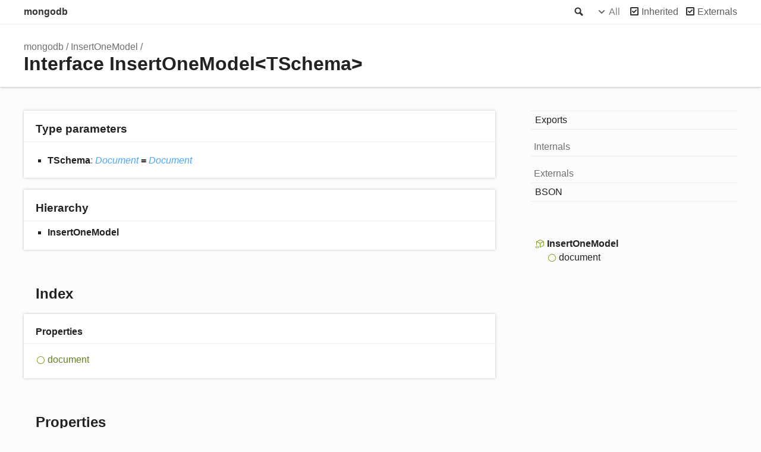

--- FILE ---
content_type: text/html; charset=utf-8
request_url: https://mongodb.github.io/node-mongodb-native/5.4/interfaces/InsertOneModel.html
body_size: 1772
content:
<!DOCTYPE html><html class="default"><head><meta charSet="utf-8"/><meta http-equiv="x-ua-compatible" content="IE=edge"/><title>InsertOneModel | mongodb</title><meta name="description" content="Documentation for mongodb"/><meta name="viewport" content="width=device-width, initial-scale=1"/><link rel="stylesheet" href="../assets/style.css"/><link rel="stylesheet" href="../assets/highlight.css"/><script async src="../assets/search.js" id="search-script"></script></head><body><script>document.body.classList.add(localStorage.getItem("tsd-theme") || "os")</script><header><div class="tsd-page-toolbar"><div class="container"><div class="table-wrap"><div class="table-cell" id="tsd-search" data-base=".."><div class="field"><label for="tsd-search-field" class="tsd-widget search no-caption">Search</label><input type="text" id="tsd-search-field"/></div><ul class="results"><li class="state loading">Preparing search index...</li><li class="state failure">The search index is not available</li></ul><a href="../index.html" class="title">mongodb</a></div><div class="table-cell" id="tsd-widgets"><div id="tsd-filter"><a href="#" class="tsd-widget options no-caption" data-toggle="options">Options</a><div class="tsd-filter-group"><div class="tsd-select" id="tsd-filter-visibility"><span class="tsd-select-label">All</span><ul class="tsd-select-list"><li data-value="public">Public</li><li data-value="protected">Public/Protected</li><li data-value="private" class="selected">All</li></ul></div> <input type="checkbox" id="tsd-filter-inherited" checked/><label class="tsd-widget" for="tsd-filter-inherited">Inherited</label><input type="checkbox" id="tsd-filter-externals" checked/><label class="tsd-widget" for="tsd-filter-externals">Externals</label></div></div><a href="#" class="tsd-widget menu no-caption" data-toggle="menu">Menu</a></div></div></div></div><div class="tsd-page-title"><div class="container"><ul class="tsd-breadcrumb"><li><a href="../modules.html">mongodb</a></li><li><a href="InsertOneModel.html">InsertOneModel</a></li></ul><h1>Interface InsertOneModel&lt;TSchema&gt;</h1></div></div></header><div class="container container-main"><div class="row"><div class="col-8 col-content"><section class="tsd-panel tsd-type-parameters"><h3>Type parameters</h3><ul class="tsd-type-parameters"><li><h4>TSchema<span class="tsd-signature-symbol">: </span><a href="BSON.Document.html" class="tsd-signature-type" data-tsd-kind="Interface">Document</a> = <a href="BSON.Document.html" class="tsd-signature-type" data-tsd-kind="Interface">Document</a></h4></li></ul></section><section class="tsd-panel tsd-hierarchy"><h3>Hierarchy</h3><ul class="tsd-hierarchy"><li><span class="target">InsertOneModel</span></li></ul></section><section class="tsd-panel-group tsd-index-group"><h2>Index</h2><section class="tsd-panel tsd-index-panel"><div class="tsd-index-content"><section class="tsd-index-section "><h3>Properties</h3><ul class="tsd-index-list"><li class="tsd-kind-property tsd-parent-kind-interface"><a href="InsertOneModel.html#document" class="tsd-kind-icon">document</a></li></ul></section></div></section></section><section class="tsd-panel-group tsd-member-group "><h2>Properties</h2><section class="tsd-panel tsd-member tsd-kind-property tsd-parent-kind-interface"><a id="document" class="tsd-anchor"></a><h3 class="tsd-anchor-link">document<a href="#document" aria-label="Permalink" class="tsd-anchor-icon"><svg xmlns="http://www.w3.org/2000/svg" class="icon icon-tabler icon-tabler-link" viewBox="0 0 24 24" stroke-width="2" stroke="currentColor" fill="none" stroke-linecap="round" stroke-linejoin="round"><path stroke="none" d="M0 0h24v24H0z" fill="none"></path><path d="M10 14a3.5 3.5 0 0 0 5 0l4 -4a3.5 3.5 0 0 0 -5 -5l-.5 .5"></path><path d="M14 10a3.5 3.5 0 0 0 -5 0l-4 4a3.5 3.5 0 0 0 5 5l.5 -.5"></path></svg></a></h3><div class="tsd-signature tsd-kind-icon">document<span class="tsd-signature-symbol">:</span> <a href="../modules.html#OptionalId" class="tsd-signature-type" data-tsd-kind="Type alias">OptionalId</a><span class="tsd-signature-symbol">&lt;</span><span class="tsd-signature-type" data-tsd-kind="Type parameter">TSchema</span><span class="tsd-signature-symbol">&gt;</span></div><aside class="tsd-sources"><ul><li>Defined in <a href="https://github.com/mongodb/node-mongodb-native/blob/v5.4.0/src/bulk/common.ts#L47">src/bulk/common.ts:47</a></li></ul></aside><div class="tsd-comment tsd-typography"><div class="lead">
<p>The document to insert.</p>
</div></div></section></section></div><div class="col-4 col-menu menu-sticky-wrap menu-highlight"><nav class="tsd-navigation primary"><ul><li class=""><a href="../modules.html">Exports</a></li><li class="label tsd-is-external"><span>Internals</span></li><li class="label tsd-is-external"><span>Externals</span></li><li class=" tsd-kind-namespace tsd-is-external"><a href="../modules/BSON.html">BSON</a></li></ul></nav><nav class="tsd-navigation secondary menu-sticky"><ul><li class="current tsd-kind-interface tsd-has-type-parameter"><a href="InsertOneModel.html" class="tsd-kind-icon">Insert<wbr/>One<wbr/>Model</a><ul><li class="tsd-kind-property tsd-parent-kind-interface"><a href="InsertOneModel.html#document" class="tsd-kind-icon">document</a></li></ul></li></ul></nav></div></div></div><footer class="with-border-bottom"><div class="container"><h2>Legend</h2><div class="tsd-legend-group"><ul class="tsd-legend"><li class="tsd-kind-constructor tsd-parent-kind-class"><span class="tsd-kind-icon">Constructor</span></li><li class="tsd-kind-property tsd-parent-kind-class"><span class="tsd-kind-icon">Property</span></li><li class="tsd-kind-method tsd-parent-kind-class"><span class="tsd-kind-icon">Method</span></li><li class="tsd-kind-accessor tsd-parent-kind-class"><span class="tsd-kind-icon">Accessor</span></li></ul><ul class="tsd-legend"><li class="tsd-kind-constructor tsd-parent-kind-interface"><span class="tsd-kind-icon">Constructor</span></li><li class="tsd-kind-property tsd-parent-kind-interface"><span class="tsd-kind-icon">Property</span></li><li class="tsd-kind-method tsd-parent-kind-interface"><span class="tsd-kind-icon">Method</span></li></ul><ul class="tsd-legend"><li class="tsd-kind-constructor tsd-parent-kind-class tsd-is-inherited"><span class="tsd-kind-icon">Inherited constructor</span></li><li class="tsd-kind-property tsd-parent-kind-class tsd-is-inherited"><span class="tsd-kind-icon">Inherited property</span></li><li class="tsd-kind-method tsd-parent-kind-class tsd-is-inherited"><span class="tsd-kind-icon">Inherited method</span></li></ul><ul class="tsd-legend"><li class="tsd-kind-property tsd-parent-kind-class tsd-is-static"><span class="tsd-kind-icon">Static property</span></li><li class="tsd-kind-method tsd-parent-kind-class tsd-is-static"><span class="tsd-kind-icon">Static method</span></li></ul><ul class="tsd-legend"><li class="tsd-kind-property tsd-parent-kind-class tsd-is-private"><span class="tsd-kind-icon">Private property</span></li></ul></div><h2>Settings</h2><p>Theme <select id="theme"><option value="os">OS</option><option value="light">Light</option><option value="dark">Dark</option></select></p></div></footer><div class="container tsd-generator"><p>Generated using <a href="https://typedoc.org/" target="_blank">TypeDoc</a></p></div><div class="overlay"></div><script src="../assets/main.js"></script></body></html>

--- FILE ---
content_type: application/javascript; charset=utf-8
request_url: https://mongodb.github.io/node-mongodb-native/5.4/assets/search.js
body_size: 94971
content:
window.searchData = JSON.parse("{\"kinds\":{\"32\":\"Variable\",\"128\":\"Class\",\"256\":\"Interface\",\"512\":\"Constructor\",\"1024\":\"Property\",\"2048\":\"Method\",\"65536\":\"Type literal\",\"262144\":\"Accessor\",\"4194304\":\"Type alias\",\"8388608\":\"Event\",\"16777216\":\"Reference\"},\"rows\":[{\"id\":0,\"kind\":16777216,\"name\":\"Binary\",\"url\":\"modules.html#Binary\",\"classes\":\"tsd-kind-reference\"},{\"id\":1,\"kind\":16777216,\"name\":\"BSONRegExp\",\"url\":\"modules.html#BSONRegExp\",\"classes\":\"tsd-kind-reference\"},{\"id\":2,\"kind\":16777216,\"name\":\"BSONSymbol\",\"url\":\"modules.html#BSONSymbol\",\"classes\":\"tsd-kind-reference\"},{\"id\":3,\"kind\":16777216,\"name\":\"BSONType\",\"url\":\"modules.html#BSONType\",\"classes\":\"tsd-kind-reference\"},{\"id\":4,\"kind\":16777216,\"name\":\"Code\",\"url\":\"modules.html#Code\",\"classes\":\"tsd-kind-reference\"},{\"id\":5,\"kind\":16777216,\"name\":\"DBRef\",\"url\":\"modules.html#DBRef\",\"classes\":\"tsd-kind-reference\"},{\"id\":6,\"kind\":16777216,\"name\":\"Decimal128\",\"url\":\"modules.html#Decimal128\",\"classes\":\"tsd-kind-reference\"},{\"id\":7,\"kind\":16777216,\"name\":\"Double\",\"url\":\"modules.html#Double\",\"classes\":\"tsd-kind-reference\"},{\"id\":8,\"kind\":16777216,\"name\":\"Int32\",\"url\":\"modules.html#Int32\",\"classes\":\"tsd-kind-reference\"},{\"id\":9,\"kind\":16777216,\"name\":\"Long\",\"url\":\"modules.html#Long\",\"classes\":\"tsd-kind-reference\"},{\"id\":10,\"kind\":16777216,\"name\":\"MaxKey\",\"url\":\"modules.html#MaxKey\",\"classes\":\"tsd-kind-reference\"},{\"id\":11,\"kind\":16777216,\"name\":\"MinKey\",\"url\":\"modules.html#MinKey\",\"classes\":\"tsd-kind-reference\"},{\"id\":12,\"kind\":16777216,\"name\":\"ObjectId\",\"url\":\"modules.html#ObjectId\",\"classes\":\"tsd-kind-reference\"},{\"id\":13,\"kind\":16777216,\"name\":\"Timestamp\",\"url\":\"modules.html#Timestamp\",\"classes\":\"tsd-kind-reference\"},{\"id\":14,\"kind\":4194304,\"name\":\"AnyBulkWriteOperation\",\"url\":\"modules.html#AnyBulkWriteOperation\",\"classes\":\"tsd-kind-type-alias tsd-has-type-parameter\"},{\"id\":15,\"kind\":256,\"name\":\"BulkWriteOptions\",\"url\":\"interfaces/BulkWriteOptions.html\",\"classes\":\"tsd-kind-interface\"},{\"id\":16,\"kind\":1024,\"name\":\"bypassDocumentValidation\",\"url\":\"interfaces/BulkWriteOptions.html#bypassDocumentValidation\",\"classes\":\"tsd-kind-property tsd-parent-kind-interface\",\"parent\":\"BulkWriteOptions\"},{\"id\":17,\"kind\":1024,\"name\":\"ordered\",\"url\":\"interfaces/BulkWriteOptions.html#ordered\",\"classes\":\"tsd-kind-property tsd-parent-kind-interface\",\"parent\":\"BulkWriteOptions\"},{\"id\":18,\"kind\":1024,\"name\":\"forceServerObjectId\",\"url\":\"interfaces/BulkWriteOptions.html#forceServerObjectId\",\"classes\":\"tsd-kind-property tsd-parent-kind-interface\",\"parent\":\"BulkWriteOptions\"},{\"id\":19,\"kind\":1024,\"name\":\"let\",\"url\":\"interfaces/BulkWriteOptions.html#let\",\"classes\":\"tsd-kind-property tsd-parent-kind-interface\",\"parent\":\"BulkWriteOptions\"},{\"id\":20,\"kind\":1024,\"name\":\"readConcern\",\"url\":\"interfaces/BulkWriteOptions.html#readConcern\",\"classes\":\"tsd-kind-property tsd-parent-kind-interface tsd-is-inherited\",\"parent\":\"BulkWriteOptions\"},{\"id\":21,\"kind\":1024,\"name\":\"collation\",\"url\":\"interfaces/BulkWriteOptions.html#collation\",\"classes\":\"tsd-kind-property tsd-parent-kind-interface tsd-is-inherited\",\"parent\":\"BulkWriteOptions\"},{\"id\":22,\"kind\":1024,\"name\":\"maxTimeMS\",\"url\":\"interfaces/BulkWriteOptions.html#maxTimeMS\",\"classes\":\"tsd-kind-property tsd-parent-kind-interface tsd-is-inherited\",\"parent\":\"BulkWriteOptions\"},{\"id\":23,\"kind\":1024,\"name\":\"comment\",\"url\":\"interfaces/BulkWriteOptions.html#comment\",\"classes\":\"tsd-kind-property tsd-parent-kind-interface tsd-is-inherited\",\"parent\":\"BulkWriteOptions\"},{\"id\":24,\"kind\":1024,\"name\":\"retryWrites\",\"url\":\"interfaces/BulkWriteOptions.html#retryWrites\",\"classes\":\"tsd-kind-property tsd-parent-kind-interface tsd-is-inherited\",\"parent\":\"BulkWriteOptions\"},{\"id\":25,\"kind\":1024,\"name\":\"dbName\",\"url\":\"interfaces/BulkWriteOptions.html#dbName\",\"classes\":\"tsd-kind-property tsd-parent-kind-interface tsd-is-inherited\",\"parent\":\"BulkWriteOptions\"},{\"id\":26,\"kind\":1024,\"name\":\"authdb\",\"url\":\"interfaces/BulkWriteOptions.html#authdb\",\"classes\":\"tsd-kind-property tsd-parent-kind-interface tsd-is-inherited\",\"parent\":\"BulkWriteOptions\"},{\"id\":27,\"kind\":1024,\"name\":\"noResponse\",\"url\":\"interfaces/BulkWriteOptions.html#noResponse\",\"classes\":\"tsd-kind-property tsd-parent-kind-interface tsd-is-inherited\",\"parent\":\"BulkWriteOptions\"},{\"id\":28,\"kind\":1024,\"name\":\"session\",\"url\":\"interfaces/BulkWriteOptions.html#session\",\"classes\":\"tsd-kind-property tsd-parent-kind-interface tsd-is-inherited\",\"parent\":\"BulkWriteOptions\"},{\"id\":29,\"kind\":1024,\"name\":\"willRetryWrite\",\"url\":\"interfaces/BulkWriteOptions.html#willRetryWrite\",\"classes\":\"tsd-kind-property tsd-parent-kind-interface tsd-is-inherited\",\"parent\":\"BulkWriteOptions\"},{\"id\":30,\"kind\":1024,\"name\":\"readPreference\",\"url\":\"interfaces/BulkWriteOptions.html#readPreference\",\"classes\":\"tsd-kind-property tsd-parent-kind-interface tsd-is-inherited\",\"parent\":\"BulkWriteOptions\"},{\"id\":31,\"kind\":1024,\"name\":\"omitReadPreference\",\"url\":\"interfaces/BulkWriteOptions.html#omitReadPreference\",\"classes\":\"tsd-kind-property tsd-parent-kind-interface tsd-is-inherited\",\"parent\":\"BulkWriteOptions\"},{\"id\":32,\"kind\":1024,\"name\":\"raw\",\"url\":\"interfaces/BulkWriteOptions.html#raw\",\"classes\":\"tsd-kind-property tsd-parent-kind-interface tsd-is-inherited\",\"parent\":\"BulkWriteOptions\"},{\"id\":33,\"kind\":1024,\"name\":\"enableUtf8Validation\",\"url\":\"interfaces/BulkWriteOptions.html#enableUtf8Validation\",\"classes\":\"tsd-kind-property tsd-parent-kind-interface tsd-is-inherited\",\"parent\":\"BulkWriteOptions\"},{\"id\":34,\"kind\":1024,\"name\":\"writeConcern\",\"url\":\"interfaces/BulkWriteOptions.html#writeConcern\",\"classes\":\"tsd-kind-property tsd-parent-kind-interface tsd-is-inherited\",\"parent\":\"BulkWriteOptions\"},{\"id\":35,\"kind\":1024,\"name\":\"explain\",\"url\":\"interfaces/BulkWriteOptions.html#explain\",\"classes\":\"tsd-kind-property tsd-parent-kind-interface tsd-is-inherited\",\"parent\":\"BulkWriteOptions\"},{\"id\":36,\"kind\":128,\"name\":\"MongoBulkWriteError\",\"url\":\"classes/MongoBulkWriteError.html\",\"classes\":\"tsd-kind-class\"},{\"id\":37,\"kind\":65536,\"name\":\"__type\",\"url\":\"classes/MongoBulkWriteError.html#__type\",\"classes\":\"tsd-kind-type-literal tsd-parent-kind-class\",\"parent\":\"MongoBulkWriteError\"},{\"id\":38,\"kind\":512,\"name\":\"constructor\",\"url\":\"classes/MongoBulkWriteError.html#constructor\",\"classes\":\"tsd-kind-constructor tsd-parent-kind-class tsd-is-overwrite\",\"parent\":\"MongoBulkWriteError\"},{\"id\":39,\"kind\":1024,\"name\":\"result\",\"url\":\"classes/MongoBulkWriteError.html#result\",\"classes\":\"tsd-kind-property tsd-parent-kind-class\",\"parent\":\"MongoBulkWriteError\"},{\"id\":40,\"kind\":1024,\"name\":\"writeErrors\",\"url\":\"classes/MongoBulkWriteError.html#writeErrors\",\"classes\":\"tsd-kind-property tsd-parent-kind-class\",\"parent\":\"MongoBulkWriteError\"},{\"id\":41,\"kind\":1024,\"name\":\"err\",\"url\":\"classes/MongoBulkWriteError.html#err\",\"classes\":\"tsd-kind-property tsd-parent-kind-class\",\"parent\":\"MongoBulkWriteError\"},{\"id\":42,\"kind\":262144,\"name\":\"name\",\"url\":\"classes/MongoBulkWriteError.html#name\",\"classes\":\"tsd-kind-get-signature tsd-parent-kind-class tsd-is-overwrite\",\"parent\":\"MongoBulkWriteError\"},{\"id\":43,\"kind\":262144,\"name\":\"insertedCount\",\"url\":\"classes/MongoBulkWriteError.html#insertedCount\",\"classes\":\"tsd-kind-get-signature tsd-parent-kind-class\",\"parent\":\"MongoBulkWriteError\"},{\"id\":44,\"kind\":262144,\"name\":\"matchedCount\",\"url\":\"classes/MongoBulkWriteError.html#matchedCount\",\"classes\":\"tsd-kind-get-signature tsd-parent-kind-class\",\"parent\":\"MongoBulkWriteError\"},{\"id\":45,\"kind\":262144,\"name\":\"modifiedCount\",\"url\":\"classes/MongoBulkWriteError.html#modifiedCount\",\"classes\":\"tsd-kind-get-signature tsd-parent-kind-class\",\"parent\":\"MongoBulkWriteError\"},{\"id\":46,\"kind\":262144,\"name\":\"deletedCount\",\"url\":\"classes/MongoBulkWriteError.html#deletedCount\",\"classes\":\"tsd-kind-get-signature tsd-parent-kind-class\",\"parent\":\"MongoBulkWriteError\"},{\"id\":47,\"kind\":262144,\"name\":\"upsertedCount\",\"url\":\"classes/MongoBulkWriteError.html#upsertedCount\",\"classes\":\"tsd-kind-get-signature tsd-parent-kind-class\",\"parent\":\"MongoBulkWriteError\"},{\"id\":48,\"kind\":262144,\"name\":\"insertedIds\",\"url\":\"classes/MongoBulkWriteError.html#insertedIds\",\"classes\":\"tsd-kind-get-signature tsd-parent-kind-class\",\"parent\":\"MongoBulkWriteError\"},{\"id\":49,\"kind\":262144,\"name\":\"upsertedIds\",\"url\":\"classes/MongoBulkWriteError.html#upsertedIds\",\"classes\":\"tsd-kind-get-signature tsd-parent-kind-class\",\"parent\":\"MongoBulkWriteError\"},{\"id\":50,\"kind\":1024,\"name\":\"codeName\",\"url\":\"classes/MongoBulkWriteError.html#codeName\",\"classes\":\"tsd-kind-property tsd-parent-kind-class tsd-is-inherited\",\"parent\":\"MongoBulkWriteError\"},{\"id\":51,\"kind\":1024,\"name\":\"writeConcernError\",\"url\":\"classes/MongoBulkWriteError.html#writeConcernError\",\"classes\":\"tsd-kind-property tsd-parent-kind-class tsd-is-inherited\",\"parent\":\"MongoBulkWriteError\"},{\"id\":52,\"kind\":1024,\"name\":\"errInfo\",\"url\":\"classes/MongoBulkWriteError.html#errInfo\",\"classes\":\"tsd-kind-property tsd-parent-kind-class tsd-is-inherited\",\"parent\":\"MongoBulkWriteError\"},{\"id\":53,\"kind\":1024,\"name\":\"ok\",\"url\":\"classes/MongoBulkWriteError.html#ok\",\"classes\":\"tsd-kind-property tsd-parent-kind-class tsd-is-inherited\",\"parent\":\"MongoBulkWriteError\"},{\"id\":54,\"kind\":1024,\"name\":\"code\",\"url\":\"classes/MongoBulkWriteError.html#code\",\"classes\":\"tsd-kind-property tsd-parent-kind-class tsd-is-inherited\",\"parent\":\"MongoBulkWriteError\"},{\"id\":55,\"kind\":1024,\"name\":\"topologyVersion\",\"url\":\"classes/MongoBulkWriteError.html#topologyVersion\",\"classes\":\"tsd-kind-property tsd-parent-kind-class tsd-is-inherited\",\"parent\":\"MongoBulkWriteError\"},{\"id\":56,\"kind\":1024,\"name\":\"connectionGeneration\",\"url\":\"classes/MongoBulkWriteError.html#connectionGeneration\",\"classes\":\"tsd-kind-property tsd-parent-kind-class tsd-is-inherited\",\"parent\":\"MongoBulkWriteError\"},{\"id\":57,\"kind\":1024,\"name\":\"cause\",\"url\":\"classes/MongoBulkWriteError.html#cause\",\"classes\":\"tsd-kind-property tsd-parent-kind-class tsd-is-inherited\",\"parent\":\"MongoBulkWriteError\"},{\"id\":58,\"kind\":262144,\"name\":\"errmsg\",\"url\":\"classes/MongoBulkWriteError.html#errmsg\",\"classes\":\"tsd-kind-get-signature tsd-parent-kind-class tsd-is-inherited\",\"parent\":\"MongoBulkWriteError\"},{\"id\":59,\"kind\":2048,\"name\":\"hasErrorLabel\",\"url\":\"classes/MongoBulkWriteError.html#hasErrorLabel\",\"classes\":\"tsd-kind-method tsd-parent-kind-class tsd-is-inherited\",\"parent\":\"MongoBulkWriteError\"},{\"id\":60,\"kind\":2048,\"name\":\"addErrorLabel\",\"url\":\"classes/MongoBulkWriteError.html#addErrorLabel\",\"classes\":\"tsd-kind-method tsd-parent-kind-class tsd-is-inherited\",\"parent\":\"MongoBulkWriteError\"},{\"id\":61,\"kind\":262144,\"name\":\"errorLabels\",\"url\":\"classes/MongoBulkWriteError.html#errorLabels\",\"classes\":\"tsd-kind-get-signature tsd-parent-kind-class tsd-is-inherited\",\"parent\":\"MongoBulkWriteError\"},{\"id\":62,\"kind\":128,\"name\":\"MongoAPIError\",\"url\":\"classes/MongoAPIError.html\",\"classes\":\"tsd-kind-class\"},{\"id\":63,\"kind\":65536,\"name\":\"__type\",\"url\":\"classes/MongoAPIError.html#__type\",\"classes\":\"tsd-kind-type-literal tsd-parent-kind-class\",\"parent\":\"MongoAPIError\"},{\"id\":64,\"kind\":512,\"name\":\"constructor\",\"url\":\"classes/MongoAPIError.html#constructor\",\"classes\":\"tsd-kind-constructor tsd-parent-kind-class tsd-is-overwrite\",\"parent\":\"MongoAPIError\"},{\"id\":65,\"kind\":262144,\"name\":\"name\",\"url\":\"classes/MongoAPIError.html#name\",\"classes\":\"tsd-kind-get-signature tsd-parent-kind-class tsd-is-overwrite\",\"parent\":\"MongoAPIError\"},{\"id\":66,\"kind\":1024,\"name\":\"code\",\"url\":\"classes/MongoAPIError.html#code\",\"classes\":\"tsd-kind-property tsd-parent-kind-class tsd-is-inherited\",\"parent\":\"MongoAPIError\"},{\"id\":67,\"kind\":1024,\"name\":\"topologyVersion\",\"url\":\"classes/MongoAPIError.html#topologyVersion\",\"classes\":\"tsd-kind-property tsd-parent-kind-class tsd-is-inherited\",\"parent\":\"MongoAPIError\"},{\"id\":68,\"kind\":1024,\"name\":\"connectionGeneration\",\"url\":\"classes/MongoAPIError.html#connectionGeneration\",\"classes\":\"tsd-kind-property tsd-parent-kind-class tsd-is-inherited\",\"parent\":\"MongoAPIError\"},{\"id\":69,\"kind\":1024,\"name\":\"cause\",\"url\":\"classes/MongoAPIError.html#cause\",\"classes\":\"tsd-kind-property tsd-parent-kind-class tsd-is-inherited\",\"parent\":\"MongoAPIError\"},{\"id\":70,\"kind\":262144,\"name\":\"errmsg\",\"url\":\"classes/MongoAPIError.html#errmsg\",\"classes\":\"tsd-kind-get-signature tsd-parent-kind-class tsd-is-inherited\",\"parent\":\"MongoAPIError\"},{\"id\":71,\"kind\":2048,\"name\":\"hasErrorLabel\",\"url\":\"classes/MongoAPIError.html#hasErrorLabel\",\"classes\":\"tsd-kind-method tsd-parent-kind-class tsd-is-inherited\",\"parent\":\"MongoAPIError\"},{\"id\":72,\"kind\":2048,\"name\":\"addErrorLabel\",\"url\":\"classes/MongoAPIError.html#addErrorLabel\",\"classes\":\"tsd-kind-method tsd-parent-kind-class tsd-is-inherited\",\"parent\":\"MongoAPIError\"},{\"id\":73,\"kind\":262144,\"name\":\"errorLabels\",\"url\":\"classes/MongoAPIError.html#errorLabels\",\"classes\":\"tsd-kind-get-signature tsd-parent-kind-class tsd-is-inherited\",\"parent\":\"MongoAPIError\"},{\"id\":74,\"kind\":128,\"name\":\"MongoAWSError\",\"url\":\"classes/MongoAWSError.html\",\"classes\":\"tsd-kind-class\"},{\"id\":75,\"kind\":65536,\"name\":\"__type\",\"url\":\"classes/MongoAWSError.html#__type\",\"classes\":\"tsd-kind-type-literal tsd-parent-kind-class\",\"parent\":\"MongoAWSError\"},{\"id\":76,\"kind\":512,\"name\":\"constructor\",\"url\":\"classes/MongoAWSError.html#constructor\",\"classes\":\"tsd-kind-constructor tsd-parent-kind-class tsd-is-overwrite\",\"parent\":\"MongoAWSError\"},{\"id\":77,\"kind\":262144,\"name\":\"name\",\"url\":\"classes/MongoAWSError.html#name\",\"classes\":\"tsd-kind-get-signature tsd-parent-kind-class tsd-is-overwrite\",\"parent\":\"MongoAWSError\"},{\"id\":78,\"kind\":1024,\"name\":\"code\",\"url\":\"classes/MongoAWSError.html#code\",\"classes\":\"tsd-kind-property tsd-parent-kind-class tsd-is-inherited\",\"parent\":\"MongoAWSError\"},{\"id\":79,\"kind\":1024,\"name\":\"topologyVersion\",\"url\":\"classes/MongoAWSError.html#topologyVersion\",\"classes\":\"tsd-kind-property tsd-parent-kind-class tsd-is-inherited\",\"parent\":\"MongoAWSError\"},{\"id\":80,\"kind\":1024,\"name\":\"connectionGeneration\",\"url\":\"classes/MongoAWSError.html#connectionGeneration\",\"classes\":\"tsd-kind-property tsd-parent-kind-class tsd-is-inherited\",\"parent\":\"MongoAWSError\"},{\"id\":81,\"kind\":1024,\"name\":\"cause\",\"url\":\"classes/MongoAWSError.html#cause\",\"classes\":\"tsd-kind-property tsd-parent-kind-class tsd-is-inherited\",\"parent\":\"MongoAWSError\"},{\"id\":82,\"kind\":262144,\"name\":\"errmsg\",\"url\":\"classes/MongoAWSError.html#errmsg\",\"classes\":\"tsd-kind-get-signature tsd-parent-kind-class tsd-is-inherited\",\"parent\":\"MongoAWSError\"},{\"id\":83,\"kind\":2048,\"name\":\"hasErrorLabel\",\"url\":\"classes/MongoAWSError.html#hasErrorLabel\",\"classes\":\"tsd-kind-method tsd-parent-kind-class tsd-is-inherited\",\"parent\":\"MongoAWSError\"},{\"id\":84,\"kind\":2048,\"name\":\"addErrorLabel\",\"url\":\"classes/MongoAWSError.html#addErrorLabel\",\"classes\":\"tsd-kind-method tsd-parent-kind-class tsd-is-inherited\",\"parent\":\"MongoAWSError\"},{\"id\":85,\"kind\":262144,\"name\":\"errorLabels\",\"url\":\"classes/MongoAWSError.html#errorLabels\",\"classes\":\"tsd-kind-get-signature tsd-parent-kind-class tsd-is-inherited\",\"parent\":\"MongoAWSError\"},{\"id\":86,\"kind\":128,\"name\":\"MongoBatchReExecutionError\",\"url\":\"classes/MongoBatchReExecutionError.html\",\"classes\":\"tsd-kind-class\"},{\"id\":87,\"kind\":65536,\"name\":\"__type\",\"url\":\"classes/MongoBatchReExecutionError.html#__type\",\"classes\":\"tsd-kind-type-literal tsd-parent-kind-class\",\"parent\":\"MongoBatchReExecutionError\"},{\"id\":88,\"kind\":512,\"name\":\"constructor\",\"url\":\"classes/MongoBatchReExecutionError.html#constructor\",\"classes\":\"tsd-kind-constructor tsd-parent-kind-class tsd-is-overwrite\",\"parent\":\"MongoBatchReExecutionError\"},{\"id\":89,\"kind\":262144,\"name\":\"name\",\"url\":\"classes/MongoBatchReExecutionError.html#name\",\"classes\":\"tsd-kind-get-signature tsd-parent-kind-class tsd-is-overwrite\",\"parent\":\"MongoBatchReExecutionError\"},{\"id\":90,\"kind\":1024,\"name\":\"code\",\"url\":\"classes/MongoBatchReExecutionError.html#code\",\"classes\":\"tsd-kind-property tsd-parent-kind-class tsd-is-inherited\",\"parent\":\"MongoBatchReExecutionError\"},{\"id\":91,\"kind\":1024,\"name\":\"topologyVersion\",\"url\":\"classes/MongoBatchReExecutionError.html#topologyVersion\",\"classes\":\"tsd-kind-property tsd-parent-kind-class tsd-is-inherited\",\"parent\":\"MongoBatchReExecutionError\"},{\"id\":92,\"kind\":1024,\"name\":\"connectionGeneration\",\"url\":\"classes/MongoBatchReExecutionError.html#connectionGeneration\",\"classes\":\"tsd-kind-property tsd-parent-kind-class tsd-is-inherited\",\"parent\":\"MongoBatchReExecutionError\"},{\"id\":93,\"kind\":1024,\"name\":\"cause\",\"url\":\"classes/MongoBatchReExecutionError.html#cause\",\"classes\":\"tsd-kind-property tsd-parent-kind-class tsd-is-inherited\",\"parent\":\"MongoBatchReExecutionError\"},{\"id\":94,\"kind\":262144,\"name\":\"errmsg\",\"url\":\"classes/MongoBatchReExecutionError.html#errmsg\",\"classes\":\"tsd-kind-get-signature tsd-parent-kind-class tsd-is-inherited\",\"parent\":\"MongoBatchReExecutionError\"},{\"id\":95,\"kind\":2048,\"name\":\"hasErrorLabel\",\"url\":\"classes/MongoBatchReExecutionError.html#hasErrorLabel\",\"classes\":\"tsd-kind-method tsd-parent-kind-class tsd-is-inherited\",\"parent\":\"MongoBatchReExecutionError\"},{\"id\":96,\"kind\":2048,\"name\":\"addErrorLabel\",\"url\":\"classes/MongoBatchReExecutionError.html#addErrorLabel\",\"classes\":\"tsd-kind-method tsd-parent-kind-class tsd-is-inherited\",\"parent\":\"MongoBatchReExecutionError\"},{\"id\":97,\"kind\":262144,\"name\":\"errorLabels\",\"url\":\"classes/MongoBatchReExecutionError.html#errorLabels\",\"classes\":\"tsd-kind-get-signature tsd-parent-kind-class tsd-is-inherited\",\"parent\":\"MongoBatchReExecutionError\"},{\"id\":98,\"kind\":128,\"name\":\"MongoChangeStreamError\",\"url\":\"classes/MongoChangeStreamError.html\",\"classes\":\"tsd-kind-class\"},{\"id\":99,\"kind\":65536,\"name\":\"__type\",\"url\":\"classes/MongoChangeStreamError.html#__type\",\"classes\":\"tsd-kind-type-literal tsd-parent-kind-class\",\"parent\":\"MongoChangeStreamError\"},{\"id\":100,\"kind\":512,\"name\":\"constructor\",\"url\":\"classes/MongoChangeStreamError.html#constructor\",\"classes\":\"tsd-kind-constructor tsd-parent-kind-class tsd-is-overwrite\",\"parent\":\"MongoChangeStreamError\"},{\"id\":101,\"kind\":262144,\"name\":\"name\",\"url\":\"classes/MongoChangeStreamError.html#name\",\"classes\":\"tsd-kind-get-signature tsd-parent-kind-class tsd-is-overwrite\",\"parent\":\"MongoChangeStreamError\"},{\"id\":102,\"kind\":1024,\"name\":\"code\",\"url\":\"classes/MongoChangeStreamError.html#code\",\"classes\":\"tsd-kind-property tsd-parent-kind-class tsd-is-inherited\",\"parent\":\"MongoChangeStreamError\"},{\"id\":103,\"kind\":1024,\"name\":\"topologyVersion\",\"url\":\"classes/MongoChangeStreamError.html#topologyVersion\",\"classes\":\"tsd-kind-property tsd-parent-kind-class tsd-is-inherited\",\"parent\":\"MongoChangeStreamError\"},{\"id\":104,\"kind\":1024,\"name\":\"connectionGeneration\",\"url\":\"classes/MongoChangeStreamError.html#connectionGeneration\",\"classes\":\"tsd-kind-property tsd-parent-kind-class tsd-is-inherited\",\"parent\":\"MongoChangeStreamError\"},{\"id\":105,\"kind\":1024,\"name\":\"cause\",\"url\":\"classes/MongoChangeStreamError.html#cause\",\"classes\":\"tsd-kind-property tsd-parent-kind-class tsd-is-inherited\",\"parent\":\"MongoChangeStreamError\"},{\"id\":106,\"kind\":262144,\"name\":\"errmsg\",\"url\":\"classes/MongoChangeStreamError.html#errmsg\",\"classes\":\"tsd-kind-get-signature tsd-parent-kind-class tsd-is-inherited\",\"parent\":\"MongoChangeStreamError\"},{\"id\":107,\"kind\":2048,\"name\":\"hasErrorLabel\",\"url\":\"classes/MongoChangeStreamError.html#hasErrorLabel\",\"classes\":\"tsd-kind-method tsd-parent-kind-class tsd-is-inherited\",\"parent\":\"MongoChangeStreamError\"},{\"id\":108,\"kind\":2048,\"name\":\"addErrorLabel\",\"url\":\"classes/MongoChangeStreamError.html#addErrorLabel\",\"classes\":\"tsd-kind-method tsd-parent-kind-class tsd-is-inherited\",\"parent\":\"MongoChangeStreamError\"},{\"id\":109,\"kind\":262144,\"name\":\"errorLabels\",\"url\":\"classes/MongoChangeStreamError.html#errorLabels\",\"classes\":\"tsd-kind-get-signature tsd-parent-kind-class tsd-is-inherited\",\"parent\":\"MongoChangeStreamError\"},{\"id\":110,\"kind\":128,\"name\":\"MongoCompatibilityError\",\"url\":\"classes/MongoCompatibilityError.html\",\"classes\":\"tsd-kind-class\"},{\"id\":111,\"kind\":65536,\"name\":\"__type\",\"url\":\"classes/MongoCompatibilityError.html#__type\",\"classes\":\"tsd-kind-type-literal tsd-parent-kind-class\",\"parent\":\"MongoCompatibilityError\"},{\"id\":112,\"kind\":512,\"name\":\"constructor\",\"url\":\"classes/MongoCompatibilityError.html#constructor\",\"classes\":\"tsd-kind-constructor tsd-parent-kind-class tsd-is-overwrite\",\"parent\":\"MongoCompatibilityError\"},{\"id\":113,\"kind\":262144,\"name\":\"name\",\"url\":\"classes/MongoCompatibilityError.html#name\",\"classes\":\"tsd-kind-get-signature tsd-parent-kind-class tsd-is-overwrite\",\"parent\":\"MongoCompatibilityError\"},{\"id\":114,\"kind\":1024,\"name\":\"code\",\"url\":\"classes/MongoCompatibilityError.html#code\",\"classes\":\"tsd-kind-property tsd-parent-kind-class tsd-is-inherited\",\"parent\":\"MongoCompatibilityError\"},{\"id\":115,\"kind\":1024,\"name\":\"topologyVersion\",\"url\":\"classes/MongoCompatibilityError.html#topologyVersion\",\"classes\":\"tsd-kind-property tsd-parent-kind-class tsd-is-inherited\",\"parent\":\"MongoCompatibilityError\"},{\"id\":116,\"kind\":1024,\"name\":\"connectionGeneration\",\"url\":\"classes/MongoCompatibilityError.html#connectionGeneration\",\"classes\":\"tsd-kind-property tsd-parent-kind-class tsd-is-inherited\",\"parent\":\"MongoCompatibilityError\"},{\"id\":117,\"kind\":1024,\"name\":\"cause\",\"url\":\"classes/MongoCompatibilityError.html#cause\",\"classes\":\"tsd-kind-property tsd-parent-kind-class tsd-is-inherited\",\"parent\":\"MongoCompatibilityError\"},{\"id\":118,\"kind\":262144,\"name\":\"errmsg\",\"url\":\"classes/MongoCompatibilityError.html#errmsg\",\"classes\":\"tsd-kind-get-signature tsd-parent-kind-class tsd-is-inherited\",\"parent\":\"MongoCompatibilityError\"},{\"id\":119,\"kind\":2048,\"name\":\"hasErrorLabel\",\"url\":\"classes/MongoCompatibilityError.html#hasErrorLabel\",\"classes\":\"tsd-kind-method tsd-parent-kind-class tsd-is-inherited\",\"parent\":\"MongoCompatibilityError\"},{\"id\":120,\"kind\":2048,\"name\":\"addErrorLabel\",\"url\":\"classes/MongoCompatibilityError.html#addErrorLabel\",\"classes\":\"tsd-kind-method tsd-parent-kind-class tsd-is-inherited\",\"parent\":\"MongoCompatibilityError\"},{\"id\":121,\"kind\":262144,\"name\":\"errorLabels\",\"url\":\"classes/MongoCompatibilityError.html#errorLabels\",\"classes\":\"tsd-kind-get-signature tsd-parent-kind-class tsd-is-inherited\",\"parent\":\"MongoCompatibilityError\"},{\"id\":122,\"kind\":128,\"name\":\"MongoCursorExhaustedError\",\"url\":\"classes/MongoCursorExhaustedError.html\",\"classes\":\"tsd-kind-class\"},{\"id\":123,\"kind\":65536,\"name\":\"__type\",\"url\":\"classes/MongoCursorExhaustedError.html#__type\",\"classes\":\"tsd-kind-type-literal tsd-parent-kind-class\",\"parent\":\"MongoCursorExhaustedError\"},{\"id\":124,\"kind\":512,\"name\":\"constructor\",\"url\":\"classes/MongoCursorExhaustedError.html#constructor\",\"classes\":\"tsd-kind-constructor tsd-parent-kind-class tsd-is-overwrite\",\"parent\":\"MongoCursorExhaustedError\"},{\"id\":125,\"kind\":262144,\"name\":\"name\",\"url\":\"classes/MongoCursorExhaustedError.html#name\",\"classes\":\"tsd-kind-get-signature tsd-parent-kind-class tsd-is-overwrite\",\"parent\":\"MongoCursorExhaustedError\"},{\"id\":126,\"kind\":1024,\"name\":\"code\",\"url\":\"classes/MongoCursorExhaustedError.html#code\",\"classes\":\"tsd-kind-property tsd-parent-kind-class tsd-is-inherited\",\"parent\":\"MongoCursorExhaustedError\"},{\"id\":127,\"kind\":1024,\"name\":\"topologyVersion\",\"url\":\"classes/MongoCursorExhaustedError.html#topologyVersion\",\"classes\":\"tsd-kind-property tsd-parent-kind-class tsd-is-inherited\",\"parent\":\"MongoCursorExhaustedError\"},{\"id\":128,\"kind\":1024,\"name\":\"connectionGeneration\",\"url\":\"classes/MongoCursorExhaustedError.html#connectionGeneration\",\"classes\":\"tsd-kind-property tsd-parent-kind-class tsd-is-inherited\",\"parent\":\"MongoCursorExhaustedError\"},{\"id\":129,\"kind\":1024,\"name\":\"cause\",\"url\":\"classes/MongoCursorExhaustedError.html#cause\",\"classes\":\"tsd-kind-property tsd-parent-kind-class tsd-is-inherited\",\"parent\":\"MongoCursorExhaustedError\"},{\"id\":130,\"kind\":262144,\"name\":\"errmsg\",\"url\":\"classes/MongoCursorExhaustedError.html#errmsg\",\"classes\":\"tsd-kind-get-signature tsd-parent-kind-class tsd-is-inherited\",\"parent\":\"MongoCursorExhaustedError\"},{\"id\":131,\"kind\":2048,\"name\":\"hasErrorLabel\",\"url\":\"classes/MongoCursorExhaustedError.html#hasErrorLabel\",\"classes\":\"tsd-kind-method tsd-parent-kind-class tsd-is-inherited\",\"parent\":\"MongoCursorExhaustedError\"},{\"id\":132,\"kind\":2048,\"name\":\"addErrorLabel\",\"url\":\"classes/MongoCursorExhaustedError.html#addErrorLabel\",\"classes\":\"tsd-kind-method tsd-parent-kind-class tsd-is-inherited\",\"parent\":\"MongoCursorExhaustedError\"},{\"id\":133,\"kind\":262144,\"name\":\"errorLabels\",\"url\":\"classes/MongoCursorExhaustedError.html#errorLabels\",\"classes\":\"tsd-kind-get-signature tsd-parent-kind-class tsd-is-inherited\",\"parent\":\"MongoCursorExhaustedError\"},{\"id\":134,\"kind\":128,\"name\":\"MongoCursorInUseError\",\"url\":\"classes/MongoCursorInUseError.html\",\"classes\":\"tsd-kind-class\"},{\"id\":135,\"kind\":65536,\"name\":\"__type\",\"url\":\"classes/MongoCursorInUseError.html#__type\",\"classes\":\"tsd-kind-type-literal tsd-parent-kind-class\",\"parent\":\"MongoCursorInUseError\"},{\"id\":136,\"kind\":512,\"name\":\"constructor\",\"url\":\"classes/MongoCursorInUseError.html#constructor\",\"classes\":\"tsd-kind-constructor tsd-parent-kind-class tsd-is-overwrite\",\"parent\":\"MongoCursorInUseError\"},{\"id\":137,\"kind\":262144,\"name\":\"name\",\"url\":\"classes/MongoCursorInUseError.html#name\",\"classes\":\"tsd-kind-get-signature tsd-parent-kind-class tsd-is-overwrite\",\"parent\":\"MongoCursorInUseError\"},{\"id\":138,\"kind\":1024,\"name\":\"code\",\"url\":\"classes/MongoCursorInUseError.html#code\",\"classes\":\"tsd-kind-property tsd-parent-kind-class tsd-is-inherited\",\"parent\":\"MongoCursorInUseError\"},{\"id\":139,\"kind\":1024,\"name\":\"topologyVersion\",\"url\":\"classes/MongoCursorInUseError.html#topologyVersion\",\"classes\":\"tsd-kind-property tsd-parent-kind-class tsd-is-inherited\",\"parent\":\"MongoCursorInUseError\"},{\"id\":140,\"kind\":1024,\"name\":\"connectionGeneration\",\"url\":\"classes/MongoCursorInUseError.html#connectionGeneration\",\"classes\":\"tsd-kind-property tsd-parent-kind-class tsd-is-inherited\",\"parent\":\"MongoCursorInUseError\"},{\"id\":141,\"kind\":1024,\"name\":\"cause\",\"url\":\"classes/MongoCursorInUseError.html#cause\",\"classes\":\"tsd-kind-property tsd-parent-kind-class tsd-is-inherited\",\"parent\":\"MongoCursorInUseError\"},{\"id\":142,\"kind\":262144,\"name\":\"errmsg\",\"url\":\"classes/MongoCursorInUseError.html#errmsg\",\"classes\":\"tsd-kind-get-signature tsd-parent-kind-class tsd-is-inherited\",\"parent\":\"MongoCursorInUseError\"},{\"id\":143,\"kind\":2048,\"name\":\"hasErrorLabel\",\"url\":\"classes/MongoCursorInUseError.html#hasErrorLabel\",\"classes\":\"tsd-kind-method tsd-parent-kind-class tsd-is-inherited\",\"parent\":\"MongoCursorInUseError\"},{\"id\":144,\"kind\":2048,\"name\":\"addErrorLabel\",\"url\":\"classes/MongoCursorInUseError.html#addErrorLabel\",\"classes\":\"tsd-kind-method tsd-parent-kind-class tsd-is-inherited\",\"parent\":\"MongoCursorInUseError\"},{\"id\":145,\"kind\":262144,\"name\":\"errorLabels\",\"url\":\"classes/MongoCursorInUseError.html#errorLabels\",\"classes\":\"tsd-kind-get-signature tsd-parent-kind-class tsd-is-inherited\",\"parent\":\"MongoCursorInUseError\"},{\"id\":146,\"kind\":128,\"name\":\"MongoDecompressionError\",\"url\":\"classes/MongoDecompressionError.html\",\"classes\":\"tsd-kind-class\"},{\"id\":147,\"kind\":65536,\"name\":\"__type\",\"url\":\"classes/MongoDecompressionError.html#__type\",\"classes\":\"tsd-kind-type-literal tsd-parent-kind-class\",\"parent\":\"MongoDecompressionError\"},{\"id\":148,\"kind\":512,\"name\":\"constructor\",\"url\":\"classes/MongoDecompressionError.html#constructor\",\"classes\":\"tsd-kind-constructor tsd-parent-kind-class tsd-is-overwrite\",\"parent\":\"MongoDecompressionError\"},{\"id\":149,\"kind\":262144,\"name\":\"name\",\"url\":\"classes/MongoDecompressionError.html#name\",\"classes\":\"tsd-kind-get-signature tsd-parent-kind-class tsd-is-overwrite\",\"parent\":\"MongoDecompressionError\"},{\"id\":150,\"kind\":1024,\"name\":\"code\",\"url\":\"classes/MongoDecompressionError.html#code\",\"classes\":\"tsd-kind-property tsd-parent-kind-class tsd-is-inherited\",\"parent\":\"MongoDecompressionError\"},{\"id\":151,\"kind\":1024,\"name\":\"topologyVersion\",\"url\":\"classes/MongoDecompressionError.html#topologyVersion\",\"classes\":\"tsd-kind-property tsd-parent-kind-class tsd-is-inherited\",\"parent\":\"MongoDecompressionError\"},{\"id\":152,\"kind\":1024,\"name\":\"connectionGeneration\",\"url\":\"classes/MongoDecompressionError.html#connectionGeneration\",\"classes\":\"tsd-kind-property tsd-parent-kind-class tsd-is-inherited\",\"parent\":\"MongoDecompressionError\"},{\"id\":153,\"kind\":1024,\"name\":\"cause\",\"url\":\"classes/MongoDecompressionError.html#cause\",\"classes\":\"tsd-kind-property tsd-parent-kind-class tsd-is-inherited\",\"parent\":\"MongoDecompressionError\"},{\"id\":154,\"kind\":262144,\"name\":\"errmsg\",\"url\":\"classes/MongoDecompressionError.html#errmsg\",\"classes\":\"tsd-kind-get-signature tsd-parent-kind-class tsd-is-inherited\",\"parent\":\"MongoDecompressionError\"},{\"id\":155,\"kind\":2048,\"name\":\"hasErrorLabel\",\"url\":\"classes/MongoDecompressionError.html#hasErrorLabel\",\"classes\":\"tsd-kind-method tsd-parent-kind-class tsd-is-inherited\",\"parent\":\"MongoDecompressionError\"},{\"id\":156,\"kind\":2048,\"name\":\"addErrorLabel\",\"url\":\"classes/MongoDecompressionError.html#addErrorLabel\",\"classes\":\"tsd-kind-method tsd-parent-kind-class tsd-is-inherited\",\"parent\":\"MongoDecompressionError\"},{\"id\":157,\"kind\":262144,\"name\":\"errorLabels\",\"url\":\"classes/MongoDecompressionError.html#errorLabels\",\"classes\":\"tsd-kind-get-signature tsd-parent-kind-class tsd-is-inherited\",\"parent\":\"MongoDecompressionError\"},{\"id\":158,\"kind\":128,\"name\":\"MongoDriverError\",\"url\":\"classes/MongoDriverError.html\",\"classes\":\"tsd-kind-class\"},{\"id\":159,\"kind\":65536,\"name\":\"__type\",\"url\":\"classes/MongoDriverError.html#__type\",\"classes\":\"tsd-kind-type-literal tsd-parent-kind-class\",\"parent\":\"MongoDriverError\"},{\"id\":160,\"kind\":512,\"name\":\"constructor\",\"url\":\"classes/MongoDriverError.html#constructor\",\"classes\":\"tsd-kind-constructor tsd-parent-kind-class tsd-is-overwrite\",\"parent\":\"MongoDriverError\"},{\"id\":161,\"kind\":262144,\"name\":\"name\",\"url\":\"classes/MongoDriverError.html#name\",\"classes\":\"tsd-kind-get-signature tsd-parent-kind-class tsd-is-overwrite\",\"parent\":\"MongoDriverError\"},{\"id\":162,\"kind\":1024,\"name\":\"code\",\"url\":\"classes/MongoDriverError.html#code\",\"classes\":\"tsd-kind-property tsd-parent-kind-class tsd-is-inherited\",\"parent\":\"MongoDriverError\"},{\"id\":163,\"kind\":1024,\"name\":\"topologyVersion\",\"url\":\"classes/MongoDriverError.html#topologyVersion\",\"classes\":\"tsd-kind-property tsd-parent-kind-class tsd-is-inherited\",\"parent\":\"MongoDriverError\"},{\"id\":164,\"kind\":1024,\"name\":\"connectionGeneration\",\"url\":\"classes/MongoDriverError.html#connectionGeneration\",\"classes\":\"tsd-kind-property tsd-parent-kind-class tsd-is-inherited\",\"parent\":\"MongoDriverError\"},{\"id\":165,\"kind\":1024,\"name\":\"cause\",\"url\":\"classes/MongoDriverError.html#cause\",\"classes\":\"tsd-kind-property tsd-parent-kind-class tsd-is-inherited\",\"parent\":\"MongoDriverError\"},{\"id\":166,\"kind\":262144,\"name\":\"errmsg\",\"url\":\"classes/MongoDriverError.html#errmsg\",\"classes\":\"tsd-kind-get-signature tsd-parent-kind-class tsd-is-inherited\",\"parent\":\"MongoDriverError\"},{\"id\":167,\"kind\":2048,\"name\":\"hasErrorLabel\",\"url\":\"classes/MongoDriverError.html#hasErrorLabel\",\"classes\":\"tsd-kind-method tsd-parent-kind-class tsd-is-inherited\",\"parent\":\"MongoDriverError\"},{\"id\":168,\"kind\":2048,\"name\":\"addErrorLabel\",\"url\":\"classes/MongoDriverError.html#addErrorLabel\",\"classes\":\"tsd-kind-method tsd-parent-kind-class tsd-is-inherited\",\"parent\":\"MongoDriverError\"},{\"id\":169,\"kind\":262144,\"name\":\"errorLabels\",\"url\":\"classes/MongoDriverError.html#errorLabels\",\"classes\":\"tsd-kind-get-signature tsd-parent-kind-class tsd-is-inherited\",\"parent\":\"MongoDriverError\"},{\"id\":170,\"kind\":128,\"name\":\"MongoError\",\"url\":\"classes/MongoError.html\",\"classes\":\"tsd-kind-class\"},{\"id\":171,\"kind\":65536,\"name\":\"__type\",\"url\":\"classes/MongoError.html#__type\",\"classes\":\"tsd-kind-type-literal tsd-parent-kind-class\",\"parent\":\"MongoError\"},{\"id\":172,\"kind\":512,\"name\":\"constructor\",\"url\":\"classes/MongoError.html#constructor\",\"classes\":\"tsd-kind-constructor tsd-parent-kind-class tsd-is-overwrite\",\"parent\":\"MongoError\"},{\"id\":173,\"kind\":1024,\"name\":\"code\",\"url\":\"classes/MongoError.html#code\",\"classes\":\"tsd-kind-property tsd-parent-kind-class\",\"parent\":\"MongoError\"},{\"id\":174,\"kind\":1024,\"name\":\"topologyVersion\",\"url\":\"classes/MongoError.html#topologyVersion\",\"classes\":\"tsd-kind-property tsd-parent-kind-class\",\"parent\":\"MongoError\"},{\"id\":175,\"kind\":1024,\"name\":\"connectionGeneration\",\"url\":\"classes/MongoError.html#connectionGeneration\",\"classes\":\"tsd-kind-property tsd-parent-kind-class\",\"parent\":\"MongoError\"},{\"id\":176,\"kind\":1024,\"name\":\"cause\",\"url\":\"classes/MongoError.html#cause\",\"classes\":\"tsd-kind-property tsd-parent-kind-class\",\"parent\":\"MongoError\"},{\"id\":177,\"kind\":262144,\"name\":\"name\",\"url\":\"classes/MongoError.html#name\",\"classes\":\"tsd-kind-get-signature tsd-parent-kind-class tsd-is-overwrite\",\"parent\":\"MongoError\"},{\"id\":178,\"kind\":262144,\"name\":\"errmsg\",\"url\":\"classes/MongoError.html#errmsg\",\"classes\":\"tsd-kind-get-signature tsd-parent-kind-class\",\"parent\":\"MongoError\"},{\"id\":179,\"kind\":2048,\"name\":\"hasErrorLabel\",\"url\":\"classes/MongoError.html#hasErrorLabel\",\"classes\":\"tsd-kind-method tsd-parent-kind-class\",\"parent\":\"MongoError\"},{\"id\":180,\"kind\":2048,\"name\":\"addErrorLabel\",\"url\":\"classes/MongoError.html#addErrorLabel\",\"classes\":\"tsd-kind-method tsd-parent-kind-class\",\"parent\":\"MongoError\"},{\"id\":181,\"kind\":262144,\"name\":\"errorLabels\",\"url\":\"classes/MongoError.html#errorLabels\",\"classes\":\"tsd-kind-get-signature tsd-parent-kind-class\",\"parent\":\"MongoError\"},{\"id\":182,\"kind\":128,\"name\":\"MongoExpiredSessionError\",\"url\":\"classes/MongoExpiredSessionError.html\",\"classes\":\"tsd-kind-class\"},{\"id\":183,\"kind\":65536,\"name\":\"__type\",\"url\":\"classes/MongoExpiredSessionError.html#__type\",\"classes\":\"tsd-kind-type-literal tsd-parent-kind-class\",\"parent\":\"MongoExpiredSessionError\"},{\"id\":184,\"kind\":512,\"name\":\"constructor\",\"url\":\"classes/MongoExpiredSessionError.html#constructor\",\"classes\":\"tsd-kind-constructor tsd-parent-kind-class tsd-is-overwrite\",\"parent\":\"MongoExpiredSessionError\"},{\"id\":185,\"kind\":262144,\"name\":\"name\",\"url\":\"classes/MongoExpiredSessionError.html#name\",\"classes\":\"tsd-kind-get-signature tsd-parent-kind-class tsd-is-overwrite\",\"parent\":\"MongoExpiredSessionError\"},{\"id\":186,\"kind\":1024,\"name\":\"code\",\"url\":\"classes/MongoExpiredSessionError.html#code\",\"classes\":\"tsd-kind-property tsd-parent-kind-class tsd-is-inherited\",\"parent\":\"MongoExpiredSessionError\"},{\"id\":187,\"kind\":1024,\"name\":\"topologyVersion\",\"url\":\"classes/MongoExpiredSessionError.html#topologyVersion\",\"classes\":\"tsd-kind-property tsd-parent-kind-class tsd-is-inherited\",\"parent\":\"MongoExpiredSessionError\"},{\"id\":188,\"kind\":1024,\"name\":\"connectionGeneration\",\"url\":\"classes/MongoExpiredSessionError.html#connectionGeneration\",\"classes\":\"tsd-kind-property tsd-parent-kind-class tsd-is-inherited\",\"parent\":\"MongoExpiredSessionError\"},{\"id\":189,\"kind\":1024,\"name\":\"cause\",\"url\":\"classes/MongoExpiredSessionError.html#cause\",\"classes\":\"tsd-kind-property tsd-parent-kind-class tsd-is-inherited\",\"parent\":\"MongoExpiredSessionError\"},{\"id\":190,\"kind\":262144,\"name\":\"errmsg\",\"url\":\"classes/MongoExpiredSessionError.html#errmsg\",\"classes\":\"tsd-kind-get-signature tsd-parent-kind-class tsd-is-inherited\",\"parent\":\"MongoExpiredSessionError\"},{\"id\":191,\"kind\":2048,\"name\":\"hasErrorLabel\",\"url\":\"classes/MongoExpiredSessionError.html#hasErrorLabel\",\"classes\":\"tsd-kind-method tsd-parent-kind-class tsd-is-inherited\",\"parent\":\"MongoExpiredSessionError\"},{\"id\":192,\"kind\":2048,\"name\":\"addErrorLabel\",\"url\":\"classes/MongoExpiredSessionError.html#addErrorLabel\",\"classes\":\"tsd-kind-method tsd-parent-kind-class tsd-is-inherited\",\"parent\":\"MongoExpiredSessionError\"},{\"id\":193,\"kind\":262144,\"name\":\"errorLabels\",\"url\":\"classes/MongoExpiredSessionError.html#errorLabels\",\"classes\":\"tsd-kind-get-signature tsd-parent-kind-class tsd-is-inherited\",\"parent\":\"MongoExpiredSessionError\"},{\"id\":194,\"kind\":128,\"name\":\"MongoGridFSChunkError\",\"url\":\"classes/MongoGridFSChunkError.html\",\"classes\":\"tsd-kind-class\"},{\"id\":195,\"kind\":65536,\"name\":\"__type\",\"url\":\"classes/MongoGridFSChunkError.html#__type\",\"classes\":\"tsd-kind-type-literal tsd-parent-kind-class\",\"parent\":\"MongoGridFSChunkError\"},{\"id\":196,\"kind\":512,\"name\":\"constructor\",\"url\":\"classes/MongoGridFSChunkError.html#constructor\",\"classes\":\"tsd-kind-constructor tsd-parent-kind-class tsd-is-overwrite\",\"parent\":\"MongoGridFSChunkError\"},{\"id\":197,\"kind\":262144,\"name\":\"name\",\"url\":\"classes/MongoGridFSChunkError.html#name\",\"classes\":\"tsd-kind-get-signature tsd-parent-kind-class tsd-is-overwrite\",\"parent\":\"MongoGridFSChunkError\"},{\"id\":198,\"kind\":1024,\"name\":\"code\",\"url\":\"classes/MongoGridFSChunkError.html#code\",\"classes\":\"tsd-kind-property tsd-parent-kind-class tsd-is-inherited\",\"parent\":\"MongoGridFSChunkError\"},{\"id\":199,\"kind\":1024,\"name\":\"topologyVersion\",\"url\":\"classes/MongoGridFSChunkError.html#topologyVersion\",\"classes\":\"tsd-kind-property tsd-parent-kind-class tsd-is-inherited\",\"parent\":\"MongoGridFSChunkError\"},{\"id\":200,\"kind\":1024,\"name\":\"connectionGeneration\",\"url\":\"classes/MongoGridFSChunkError.html#connectionGeneration\",\"classes\":\"tsd-kind-property tsd-parent-kind-class tsd-is-inherited\",\"parent\":\"MongoGridFSChunkError\"},{\"id\":201,\"kind\":1024,\"name\":\"cause\",\"url\":\"classes/MongoGridFSChunkError.html#cause\",\"classes\":\"tsd-kind-property tsd-parent-kind-class tsd-is-inherited\",\"parent\":\"MongoGridFSChunkError\"},{\"id\":202,\"kind\":262144,\"name\":\"errmsg\",\"url\":\"classes/MongoGridFSChunkError.html#errmsg\",\"classes\":\"tsd-kind-get-signature tsd-parent-kind-class tsd-is-inherited\",\"parent\":\"MongoGridFSChunkError\"},{\"id\":203,\"kind\":2048,\"name\":\"hasErrorLabel\",\"url\":\"classes/MongoGridFSChunkError.html#hasErrorLabel\",\"classes\":\"tsd-kind-method tsd-parent-kind-class tsd-is-inherited\",\"parent\":\"MongoGridFSChunkError\"},{\"id\":204,\"kind\":2048,\"name\":\"addErrorLabel\",\"url\":\"classes/MongoGridFSChunkError.html#addErrorLabel\",\"classes\":\"tsd-kind-method tsd-parent-kind-class tsd-is-inherited\",\"parent\":\"MongoGridFSChunkError\"},{\"id\":205,\"kind\":262144,\"name\":\"errorLabels\",\"url\":\"classes/MongoGridFSChunkError.html#errorLabels\",\"classes\":\"tsd-kind-get-signature tsd-parent-kind-class tsd-is-inherited\",\"parent\":\"MongoGridFSChunkError\"},{\"id\":206,\"kind\":128,\"name\":\"MongoGridFSStreamError\",\"url\":\"classes/MongoGridFSStreamError.html\",\"classes\":\"tsd-kind-class\"},{\"id\":207,\"kind\":65536,\"name\":\"__type\",\"url\":\"classes/MongoGridFSStreamError.html#__type\",\"classes\":\"tsd-kind-type-literal tsd-parent-kind-class\",\"parent\":\"MongoGridFSStreamError\"},{\"id\":208,\"kind\":512,\"name\":\"constructor\",\"url\":\"classes/MongoGridFSStreamError.html#constructor\",\"classes\":\"tsd-kind-constructor tsd-parent-kind-class tsd-is-overwrite\",\"parent\":\"MongoGridFSStreamError\"},{\"id\":209,\"kind\":262144,\"name\":\"name\",\"url\":\"classes/MongoGridFSStreamError.html#name\",\"classes\":\"tsd-kind-get-signature tsd-parent-kind-class tsd-is-overwrite\",\"parent\":\"MongoGridFSStreamError\"},{\"id\":210,\"kind\":1024,\"name\":\"code\",\"url\":\"classes/MongoGridFSStreamError.html#code\",\"classes\":\"tsd-kind-property tsd-parent-kind-class tsd-is-inherited\",\"parent\":\"MongoGridFSStreamError\"},{\"id\":211,\"kind\":1024,\"name\":\"topologyVersion\",\"url\":\"classes/MongoGridFSStreamError.html#topologyVersion\",\"classes\":\"tsd-kind-property tsd-parent-kind-class tsd-is-inherited\",\"parent\":\"MongoGridFSStreamError\"},{\"id\":212,\"kind\":1024,\"name\":\"connectionGeneration\",\"url\":\"classes/MongoGridFSStreamError.html#connectionGeneration\",\"classes\":\"tsd-kind-property tsd-parent-kind-class tsd-is-inherited\",\"parent\":\"MongoGridFSStreamError\"},{\"id\":213,\"kind\":1024,\"name\":\"cause\",\"url\":\"classes/MongoGridFSStreamError.html#cause\",\"classes\":\"tsd-kind-property tsd-parent-kind-class tsd-is-inherited\",\"parent\":\"MongoGridFSStreamError\"},{\"id\":214,\"kind\":262144,\"name\":\"errmsg\",\"url\":\"classes/MongoGridFSStreamError.html#errmsg\",\"classes\":\"tsd-kind-get-signature tsd-parent-kind-class tsd-is-inherited\",\"parent\":\"MongoGridFSStreamError\"},{\"id\":215,\"kind\":2048,\"name\":\"hasErrorLabel\",\"url\":\"classes/MongoGridFSStreamError.html#hasErrorLabel\",\"classes\":\"tsd-kind-method tsd-parent-kind-class tsd-is-inherited\",\"parent\":\"MongoGridFSStreamError\"},{\"id\":216,\"kind\":2048,\"name\":\"addErrorLabel\",\"url\":\"classes/MongoGridFSStreamError.html#addErrorLabel\",\"classes\":\"tsd-kind-method tsd-parent-kind-class tsd-is-inherited\",\"parent\":\"MongoGridFSStreamError\"},{\"id\":217,\"kind\":262144,\"name\":\"errorLabels\",\"url\":\"classes/MongoGridFSStreamError.html#errorLabels\",\"classes\":\"tsd-kind-get-signature tsd-parent-kind-class tsd-is-inherited\",\"parent\":\"MongoGridFSStreamError\"},{\"id\":218,\"kind\":128,\"name\":\"MongoInvalidArgumentError\",\"url\":\"classes/MongoInvalidArgumentError.html\",\"classes\":\"tsd-kind-class\"},{\"id\":219,\"kind\":65536,\"name\":\"__type\",\"url\":\"classes/MongoInvalidArgumentError.html#__type\",\"classes\":\"tsd-kind-type-literal tsd-parent-kind-class\",\"parent\":\"MongoInvalidArgumentError\"},{\"id\":220,\"kind\":512,\"name\":\"constructor\",\"url\":\"classes/MongoInvalidArgumentError.html#constructor\",\"classes\":\"tsd-kind-constructor tsd-parent-kind-class tsd-is-overwrite\",\"parent\":\"MongoInvalidArgumentError\"},{\"id\":221,\"kind\":262144,\"name\":\"name\",\"url\":\"classes/MongoInvalidArgumentError.html#name\",\"classes\":\"tsd-kind-get-signature tsd-parent-kind-class tsd-is-overwrite\",\"parent\":\"MongoInvalidArgumentError\"},{\"id\":222,\"kind\":1024,\"name\":\"code\",\"url\":\"classes/MongoInvalidArgumentError.html#code\",\"classes\":\"tsd-kind-property tsd-parent-kind-class tsd-is-inherited\",\"parent\":\"MongoInvalidArgumentError\"},{\"id\":223,\"kind\":1024,\"name\":\"topologyVersion\",\"url\":\"classes/MongoInvalidArgumentError.html#topologyVersion\",\"classes\":\"tsd-kind-property tsd-parent-kind-class tsd-is-inherited\",\"parent\":\"MongoInvalidArgumentError\"},{\"id\":224,\"kind\":1024,\"name\":\"connectionGeneration\",\"url\":\"classes/MongoInvalidArgumentError.html#connectionGeneration\",\"classes\":\"tsd-kind-property tsd-parent-kind-class tsd-is-inherited\",\"parent\":\"MongoInvalidArgumentError\"},{\"id\":225,\"kind\":1024,\"name\":\"cause\",\"url\":\"classes/MongoInvalidArgumentError.html#cause\",\"classes\":\"tsd-kind-property tsd-parent-kind-class tsd-is-inherited\",\"parent\":\"MongoInvalidArgumentError\"},{\"id\":226,\"kind\":262144,\"name\":\"errmsg\",\"url\":\"classes/MongoInvalidArgumentError.html#errmsg\",\"classes\":\"tsd-kind-get-signature tsd-parent-kind-class tsd-is-inherited\",\"parent\":\"MongoInvalidArgumentError\"},{\"id\":227,\"kind\":2048,\"name\":\"hasErrorLabel\",\"url\":\"classes/MongoInvalidArgumentError.html#hasErrorLabel\",\"classes\":\"tsd-kind-method tsd-parent-kind-class tsd-is-inherited\",\"parent\":\"MongoInvalidArgumentError\"},{\"id\":228,\"kind\":2048,\"name\":\"addErrorLabel\",\"url\":\"classes/MongoInvalidArgumentError.html#addErrorLabel\",\"classes\":\"tsd-kind-method tsd-parent-kind-class tsd-is-inherited\",\"parent\":\"MongoInvalidArgumentError\"},{\"id\":229,\"kind\":262144,\"name\":\"errorLabels\",\"url\":\"classes/MongoInvalidArgumentError.html#errorLabels\",\"classes\":\"tsd-kind-get-signature tsd-parent-kind-class tsd-is-inherited\",\"parent\":\"MongoInvalidArgumentError\"},{\"id\":230,\"kind\":128,\"name\":\"MongoKerberosError\",\"url\":\"classes/MongoKerberosError.html\",\"classes\":\"tsd-kind-class\"},{\"id\":231,\"kind\":65536,\"name\":\"__type\",\"url\":\"classes/MongoKerberosError.html#__type\",\"classes\":\"tsd-kind-type-literal tsd-parent-kind-class\",\"parent\":\"MongoKerberosError\"},{\"id\":232,\"kind\":512,\"name\":\"constructor\",\"url\":\"classes/MongoKerberosError.html#constructor\",\"classes\":\"tsd-kind-constructor tsd-parent-kind-class tsd-is-overwrite\",\"parent\":\"MongoKerberosError\"},{\"id\":233,\"kind\":262144,\"name\":\"name\",\"url\":\"classes/MongoKerberosError.html#name\",\"classes\":\"tsd-kind-get-signature tsd-parent-kind-class tsd-is-overwrite\",\"parent\":\"MongoKerberosError\"},{\"id\":234,\"kind\":1024,\"name\":\"code\",\"url\":\"classes/MongoKerberosError.html#code\",\"classes\":\"tsd-kind-property tsd-parent-kind-class tsd-is-inherited\",\"parent\":\"MongoKerberosError\"},{\"id\":235,\"kind\":1024,\"name\":\"topologyVersion\",\"url\":\"classes/MongoKerberosError.html#topologyVersion\",\"classes\":\"tsd-kind-property tsd-parent-kind-class tsd-is-inherited\",\"parent\":\"MongoKerberosError\"},{\"id\":236,\"kind\":1024,\"name\":\"connectionGeneration\",\"url\":\"classes/MongoKerberosError.html#connectionGeneration\",\"classes\":\"tsd-kind-property tsd-parent-kind-class tsd-is-inherited\",\"parent\":\"MongoKerberosError\"},{\"id\":237,\"kind\":1024,\"name\":\"cause\",\"url\":\"classes/MongoKerberosError.html#cause\",\"classes\":\"tsd-kind-property tsd-parent-kind-class tsd-is-inherited\",\"parent\":\"MongoKerberosError\"},{\"id\":238,\"kind\":262144,\"name\":\"errmsg\",\"url\":\"classes/MongoKerberosError.html#errmsg\",\"classes\":\"tsd-kind-get-signature tsd-parent-kind-class tsd-is-inherited\",\"parent\":\"MongoKerberosError\"},{\"id\":239,\"kind\":2048,\"name\":\"hasErrorLabel\",\"url\":\"classes/MongoKerberosError.html#hasErrorLabel\",\"classes\":\"tsd-kind-method tsd-parent-kind-class tsd-is-inherited\",\"parent\":\"MongoKerberosError\"},{\"id\":240,\"kind\":2048,\"name\":\"addErrorLabel\",\"url\":\"classes/MongoKerberosError.html#addErrorLabel\",\"classes\":\"tsd-kind-method tsd-parent-kind-class tsd-is-inherited\",\"parent\":\"MongoKerberosError\"},{\"id\":241,\"kind\":262144,\"name\":\"errorLabels\",\"url\":\"classes/MongoKerberosError.html#errorLabels\",\"classes\":\"tsd-kind-get-signature tsd-parent-kind-class tsd-is-inherited\",\"parent\":\"MongoKerberosError\"},{\"id\":242,\"kind\":128,\"name\":\"MongoMissingCredentialsError\",\"url\":\"classes/MongoMissingCredentialsError.html\",\"classes\":\"tsd-kind-class\"},{\"id\":243,\"kind\":65536,\"name\":\"__type\",\"url\":\"classes/MongoMissingCredentialsError.html#__type\",\"classes\":\"tsd-kind-type-literal tsd-parent-kind-class\",\"parent\":\"MongoMissingCredentialsError\"},{\"id\":244,\"kind\":512,\"name\":\"constructor\",\"url\":\"classes/MongoMissingCredentialsError.html#constructor\",\"classes\":\"tsd-kind-constructor tsd-parent-kind-class tsd-is-overwrite\",\"parent\":\"MongoMissingCredentialsError\"},{\"id\":245,\"kind\":262144,\"name\":\"name\",\"url\":\"classes/MongoMissingCredentialsError.html#name\",\"classes\":\"tsd-kind-get-signature tsd-parent-kind-class tsd-is-overwrite\",\"parent\":\"MongoMissingCredentialsError\"},{\"id\":246,\"kind\":1024,\"name\":\"code\",\"url\":\"classes/MongoMissingCredentialsError.html#code\",\"classes\":\"tsd-kind-property tsd-parent-kind-class tsd-is-inherited\",\"parent\":\"MongoMissingCredentialsError\"},{\"id\":247,\"kind\":1024,\"name\":\"topologyVersion\",\"url\":\"classes/MongoMissingCredentialsError.html#topologyVersion\",\"classes\":\"tsd-kind-property tsd-parent-kind-class tsd-is-inherited\",\"parent\":\"MongoMissingCredentialsError\"},{\"id\":248,\"kind\":1024,\"name\":\"connectionGeneration\",\"url\":\"classes/MongoMissingCredentialsError.html#connectionGeneration\",\"classes\":\"tsd-kind-property tsd-parent-kind-class tsd-is-inherited\",\"parent\":\"MongoMissingCredentialsError\"},{\"id\":249,\"kind\":1024,\"name\":\"cause\",\"url\":\"classes/MongoMissingCredentialsError.html#cause\",\"classes\":\"tsd-kind-property tsd-parent-kind-class tsd-is-inherited\",\"parent\":\"MongoMissingCredentialsError\"},{\"id\":250,\"kind\":262144,\"name\":\"errmsg\",\"url\":\"classes/MongoMissingCredentialsError.html#errmsg\",\"classes\":\"tsd-kind-get-signature tsd-parent-kind-class tsd-is-inherited\",\"parent\":\"MongoMissingCredentialsError\"},{\"id\":251,\"kind\":2048,\"name\":\"hasErrorLabel\",\"url\":\"classes/MongoMissingCredentialsError.html#hasErrorLabel\",\"classes\":\"tsd-kind-method tsd-parent-kind-class tsd-is-inherited\",\"parent\":\"MongoMissingCredentialsError\"},{\"id\":252,\"kind\":2048,\"name\":\"addErrorLabel\",\"url\":\"classes/MongoMissingCredentialsError.html#addErrorLabel\",\"classes\":\"tsd-kind-method tsd-parent-kind-class tsd-is-inherited\",\"parent\":\"MongoMissingCredentialsError\"},{\"id\":253,\"kind\":262144,\"name\":\"errorLabels\",\"url\":\"classes/MongoMissingCredentialsError.html#errorLabels\",\"classes\":\"tsd-kind-get-signature tsd-parent-kind-class tsd-is-inherited\",\"parent\":\"MongoMissingCredentialsError\"},{\"id\":254,\"kind\":128,\"name\":\"MongoMissingDependencyError\",\"url\":\"classes/MongoMissingDependencyError.html\",\"classes\":\"tsd-kind-class\"},{\"id\":255,\"kind\":65536,\"name\":\"__type\",\"url\":\"classes/MongoMissingDependencyError.html#__type\",\"classes\":\"tsd-kind-type-literal tsd-parent-kind-class\",\"parent\":\"MongoMissingDependencyError\"},{\"id\":256,\"kind\":512,\"name\":\"constructor\",\"url\":\"classes/MongoMissingDependencyError.html#constructor\",\"classes\":\"tsd-kind-constructor tsd-parent-kind-class tsd-is-overwrite\",\"parent\":\"MongoMissingDependencyError\"},{\"id\":257,\"kind\":262144,\"name\":\"name\",\"url\":\"classes/MongoMissingDependencyError.html#name\",\"classes\":\"tsd-kind-get-signature tsd-parent-kind-class tsd-is-overwrite\",\"parent\":\"MongoMissingDependencyError\"},{\"id\":258,\"kind\":1024,\"name\":\"code\",\"url\":\"classes/MongoMissingDependencyError.html#code\",\"classes\":\"tsd-kind-property tsd-parent-kind-class tsd-is-inherited\",\"parent\":\"MongoMissingDependencyError\"},{\"id\":259,\"kind\":1024,\"name\":\"topologyVersion\",\"url\":\"classes/MongoMissingDependencyError.html#topologyVersion\",\"classes\":\"tsd-kind-property tsd-parent-kind-class tsd-is-inherited\",\"parent\":\"MongoMissingDependencyError\"},{\"id\":260,\"kind\":1024,\"name\":\"connectionGeneration\",\"url\":\"classes/MongoMissingDependencyError.html#connectionGeneration\",\"classes\":\"tsd-kind-property tsd-parent-kind-class tsd-is-inherited\",\"parent\":\"MongoMissingDependencyError\"},{\"id\":261,\"kind\":1024,\"name\":\"cause\",\"url\":\"classes/MongoMissingDependencyError.html#cause\",\"classes\":\"tsd-kind-property tsd-parent-kind-class tsd-is-inherited\",\"parent\":\"MongoMissingDependencyError\"},{\"id\":262,\"kind\":262144,\"name\":\"errmsg\",\"url\":\"classes/MongoMissingDependencyError.html#errmsg\",\"classes\":\"tsd-kind-get-signature tsd-parent-kind-class tsd-is-inherited\",\"parent\":\"MongoMissingDependencyError\"},{\"id\":263,\"kind\":2048,\"name\":\"hasErrorLabel\",\"url\":\"classes/MongoMissingDependencyError.html#hasErrorLabel\",\"classes\":\"tsd-kind-method tsd-parent-kind-class tsd-is-inherited\",\"parent\":\"MongoMissingDependencyError\"},{\"id\":264,\"kind\":2048,\"name\":\"addErrorLabel\",\"url\":\"classes/MongoMissingDependencyError.html#addErrorLabel\",\"classes\":\"tsd-kind-method tsd-parent-kind-class tsd-is-inherited\",\"parent\":\"MongoMissingDependencyError\"},{\"id\":265,\"kind\":262144,\"name\":\"errorLabels\",\"url\":\"classes/MongoMissingDependencyError.html#errorLabels\",\"classes\":\"tsd-kind-get-signature tsd-parent-kind-class tsd-is-inherited\",\"parent\":\"MongoMissingDependencyError\"},{\"id\":266,\"kind\":128,\"name\":\"MongoNetworkError\",\"url\":\"classes/MongoNetworkError.html\",\"classes\":\"tsd-kind-class\"},{\"id\":267,\"kind\":65536,\"name\":\"__type\",\"url\":\"classes/MongoNetworkError.html#__type\",\"classes\":\"tsd-kind-type-literal tsd-parent-kind-class\",\"parent\":\"MongoNetworkError\"},{\"id\":268,\"kind\":512,\"name\":\"constructor\",\"url\":\"classes/MongoNetworkError.html#constructor\",\"classes\":\"tsd-kind-constructor tsd-parent-kind-class tsd-is-overwrite\",\"parent\":\"MongoNetworkError\"},{\"id\":269,\"kind\":262144,\"name\":\"name\",\"url\":\"classes/MongoNetworkError.html#name\",\"classes\":\"tsd-kind-get-signature tsd-parent-kind-class tsd-is-overwrite\",\"parent\":\"MongoNetworkError\"},{\"id\":270,\"kind\":1024,\"name\":\"code\",\"url\":\"classes/MongoNetworkError.html#code\",\"classes\":\"tsd-kind-property tsd-parent-kind-class tsd-is-inherited\",\"parent\":\"MongoNetworkError\"},{\"id\":271,\"kind\":1024,\"name\":\"topologyVersion\",\"url\":\"classes/MongoNetworkError.html#topologyVersion\",\"classes\":\"tsd-kind-property tsd-parent-kind-class tsd-is-inherited\",\"parent\":\"MongoNetworkError\"},{\"id\":272,\"kind\":1024,\"name\":\"connectionGeneration\",\"url\":\"classes/MongoNetworkError.html#connectionGeneration\",\"classes\":\"tsd-kind-property tsd-parent-kind-class tsd-is-inherited\",\"parent\":\"MongoNetworkError\"},{\"id\":273,\"kind\":1024,\"name\":\"cause\",\"url\":\"classes/MongoNetworkError.html#cause\",\"classes\":\"tsd-kind-property tsd-parent-kind-class tsd-is-inherited\",\"parent\":\"MongoNetworkError\"},{\"id\":274,\"kind\":262144,\"name\":\"errmsg\",\"url\":\"classes/MongoNetworkError.html#errmsg\",\"classes\":\"tsd-kind-get-signature tsd-parent-kind-class tsd-is-inherited\",\"parent\":\"MongoNetworkError\"},{\"id\":275,\"kind\":2048,\"name\":\"hasErrorLabel\",\"url\":\"classes/MongoNetworkError.html#hasErrorLabel\",\"classes\":\"tsd-kind-method tsd-parent-kind-class tsd-is-inherited\",\"parent\":\"MongoNetworkError\"},{\"id\":276,\"kind\":2048,\"name\":\"addErrorLabel\",\"url\":\"classes/MongoNetworkError.html#addErrorLabel\",\"classes\":\"tsd-kind-method tsd-parent-kind-class tsd-is-inherited\",\"parent\":\"MongoNetworkError\"},{\"id\":277,\"kind\":262144,\"name\":\"errorLabels\",\"url\":\"classes/MongoNetworkError.html#errorLabels\",\"classes\":\"tsd-kind-get-signature tsd-parent-kind-class tsd-is-inherited\",\"parent\":\"MongoNetworkError\"},{\"id\":278,\"kind\":128,\"name\":\"MongoNetworkTimeoutError\",\"url\":\"classes/MongoNetworkTimeoutError.html\",\"classes\":\"tsd-kind-class\"},{\"id\":279,\"kind\":65536,\"name\":\"__type\",\"url\":\"classes/MongoNetworkTimeoutError.html#__type\",\"classes\":\"tsd-kind-type-literal tsd-parent-kind-class\",\"parent\":\"MongoNetworkTimeoutError\"},{\"id\":280,\"kind\":512,\"name\":\"constructor\",\"url\":\"classes/MongoNetworkTimeoutError.html#constructor\",\"classes\":\"tsd-kind-constructor tsd-parent-kind-class tsd-is-overwrite\",\"parent\":\"MongoNetworkTimeoutError\"},{\"id\":281,\"kind\":262144,\"name\":\"name\",\"url\":\"classes/MongoNetworkTimeoutError.html#name\",\"classes\":\"tsd-kind-get-signature tsd-parent-kind-class tsd-is-overwrite\",\"parent\":\"MongoNetworkTimeoutError\"},{\"id\":282,\"kind\":1024,\"name\":\"code\",\"url\":\"classes/MongoNetworkTimeoutError.html#code\",\"classes\":\"tsd-kind-property tsd-parent-kind-class tsd-is-inherited\",\"parent\":\"MongoNetworkTimeoutError\"},{\"id\":283,\"kind\":1024,\"name\":\"topologyVersion\",\"url\":\"classes/MongoNetworkTimeoutError.html#topologyVersion\",\"classes\":\"tsd-kind-property tsd-parent-kind-class tsd-is-inherited\",\"parent\":\"MongoNetworkTimeoutError\"},{\"id\":284,\"kind\":1024,\"name\":\"connectionGeneration\",\"url\":\"classes/MongoNetworkTimeoutError.html#connectionGeneration\",\"classes\":\"tsd-kind-property tsd-parent-kind-class tsd-is-inherited\",\"parent\":\"MongoNetworkTimeoutError\"},{\"id\":285,\"kind\":1024,\"name\":\"cause\",\"url\":\"classes/MongoNetworkTimeoutError.html#cause\",\"classes\":\"tsd-kind-property tsd-parent-kind-class tsd-is-inherited\",\"parent\":\"MongoNetworkTimeoutError\"},{\"id\":286,\"kind\":262144,\"name\":\"errmsg\",\"url\":\"classes/MongoNetworkTimeoutError.html#errmsg\",\"classes\":\"tsd-kind-get-signature tsd-parent-kind-class tsd-is-inherited\",\"parent\":\"MongoNetworkTimeoutError\"},{\"id\":287,\"kind\":2048,\"name\":\"hasErrorLabel\",\"url\":\"classes/MongoNetworkTimeoutError.html#hasErrorLabel\",\"classes\":\"tsd-kind-method tsd-parent-kind-class tsd-is-inherited\",\"parent\":\"MongoNetworkTimeoutError\"},{\"id\":288,\"kind\":2048,\"name\":\"addErrorLabel\",\"url\":\"classes/MongoNetworkTimeoutError.html#addErrorLabel\",\"classes\":\"tsd-kind-method tsd-parent-kind-class tsd-is-inherited\",\"parent\":\"MongoNetworkTimeoutError\"},{\"id\":289,\"kind\":262144,\"name\":\"errorLabels\",\"url\":\"classes/MongoNetworkTimeoutError.html#errorLabels\",\"classes\":\"tsd-kind-get-signature tsd-parent-kind-class tsd-is-inherited\",\"parent\":\"MongoNetworkTimeoutError\"},{\"id\":290,\"kind\":128,\"name\":\"MongoNotConnectedError\",\"url\":\"classes/MongoNotConnectedError.html\",\"classes\":\"tsd-kind-class\"},{\"id\":291,\"kind\":65536,\"name\":\"__type\",\"url\":\"classes/MongoNotConnectedError.html#__type\",\"classes\":\"tsd-kind-type-literal tsd-parent-kind-class\",\"parent\":\"MongoNotConnectedError\"},{\"id\":292,\"kind\":512,\"name\":\"constructor\",\"url\":\"classes/MongoNotConnectedError.html#constructor\",\"classes\":\"tsd-kind-constructor tsd-parent-kind-class tsd-is-overwrite\",\"parent\":\"MongoNotConnectedError\"},{\"id\":293,\"kind\":262144,\"name\":\"name\",\"url\":\"classes/MongoNotConnectedError.html#name\",\"classes\":\"tsd-kind-get-signature tsd-parent-kind-class tsd-is-overwrite\",\"parent\":\"MongoNotConnectedError\"},{\"id\":294,\"kind\":1024,\"name\":\"code\",\"url\":\"classes/MongoNotConnectedError.html#code\",\"classes\":\"tsd-kind-property tsd-parent-kind-class tsd-is-inherited\",\"parent\":\"MongoNotConnectedError\"},{\"id\":295,\"kind\":1024,\"name\":\"topologyVersion\",\"url\":\"classes/MongoNotConnectedError.html#topologyVersion\",\"classes\":\"tsd-kind-property tsd-parent-kind-class tsd-is-inherited\",\"parent\":\"MongoNotConnectedError\"},{\"id\":296,\"kind\":1024,\"name\":\"connectionGeneration\",\"url\":\"classes/MongoNotConnectedError.html#connectionGeneration\",\"classes\":\"tsd-kind-property tsd-parent-kind-class tsd-is-inherited\",\"parent\":\"MongoNotConnectedError\"},{\"id\":297,\"kind\":1024,\"name\":\"cause\",\"url\":\"classes/MongoNotConnectedError.html#cause\",\"classes\":\"tsd-kind-property tsd-parent-kind-class tsd-is-inherited\",\"parent\":\"MongoNotConnectedError\"},{\"id\":298,\"kind\":262144,\"name\":\"errmsg\",\"url\":\"classes/MongoNotConnectedError.html#errmsg\",\"classes\":\"tsd-kind-get-signature tsd-parent-kind-class tsd-is-inherited\",\"parent\":\"MongoNotConnectedError\"},{\"id\":299,\"kind\":2048,\"name\":\"hasErrorLabel\",\"url\":\"classes/MongoNotConnectedError.html#hasErrorLabel\",\"classes\":\"tsd-kind-method tsd-parent-kind-class tsd-is-inherited\",\"parent\":\"MongoNotConnectedError\"},{\"id\":300,\"kind\":2048,\"name\":\"addErrorLabel\",\"url\":\"classes/MongoNotConnectedError.html#addErrorLabel\",\"classes\":\"tsd-kind-method tsd-parent-kind-class tsd-is-inherited\",\"parent\":\"MongoNotConnectedError\"},{\"id\":301,\"kind\":262144,\"name\":\"errorLabels\",\"url\":\"classes/MongoNotConnectedError.html#errorLabels\",\"classes\":\"tsd-kind-get-signature tsd-parent-kind-class tsd-is-inherited\",\"parent\":\"MongoNotConnectedError\"},{\"id\":302,\"kind\":128,\"name\":\"MongoParseError\",\"url\":\"classes/MongoParseError.html\",\"classes\":\"tsd-kind-class\"},{\"id\":303,\"kind\":65536,\"name\":\"__type\",\"url\":\"classes/MongoParseError.html#__type\",\"classes\":\"tsd-kind-type-literal tsd-parent-kind-class\",\"parent\":\"MongoParseError\"},{\"id\":304,\"kind\":512,\"name\":\"constructor\",\"url\":\"classes/MongoParseError.html#constructor\",\"classes\":\"tsd-kind-constructor tsd-parent-kind-class tsd-is-overwrite\",\"parent\":\"MongoParseError\"},{\"id\":305,\"kind\":262144,\"name\":\"name\",\"url\":\"classes/MongoParseError.html#name\",\"classes\":\"tsd-kind-get-signature tsd-parent-kind-class tsd-is-overwrite\",\"parent\":\"MongoParseError\"},{\"id\":306,\"kind\":1024,\"name\":\"code\",\"url\":\"classes/MongoParseError.html#code\",\"classes\":\"tsd-kind-property tsd-parent-kind-class tsd-is-inherited\",\"parent\":\"MongoParseError\"},{\"id\":307,\"kind\":1024,\"name\":\"topologyVersion\",\"url\":\"classes/MongoParseError.html#topologyVersion\",\"classes\":\"tsd-kind-property tsd-parent-kind-class tsd-is-inherited\",\"parent\":\"MongoParseError\"},{\"id\":308,\"kind\":1024,\"name\":\"connectionGeneration\",\"url\":\"classes/MongoParseError.html#connectionGeneration\",\"classes\":\"tsd-kind-property tsd-parent-kind-class tsd-is-inherited\",\"parent\":\"MongoParseError\"},{\"id\":309,\"kind\":1024,\"name\":\"cause\",\"url\":\"classes/MongoParseError.html#cause\",\"classes\":\"tsd-kind-property tsd-parent-kind-class tsd-is-inherited\",\"parent\":\"MongoParseError\"},{\"id\":310,\"kind\":262144,\"name\":\"errmsg\",\"url\":\"classes/MongoParseError.html#errmsg\",\"classes\":\"tsd-kind-get-signature tsd-parent-kind-class tsd-is-inherited\",\"parent\":\"MongoParseError\"},{\"id\":311,\"kind\":2048,\"name\":\"hasErrorLabel\",\"url\":\"classes/MongoParseError.html#hasErrorLabel\",\"classes\":\"tsd-kind-method tsd-parent-kind-class tsd-is-inherited\",\"parent\":\"MongoParseError\"},{\"id\":312,\"kind\":2048,\"name\":\"addErrorLabel\",\"url\":\"classes/MongoParseError.html#addErrorLabel\",\"classes\":\"tsd-kind-method tsd-parent-kind-class tsd-is-inherited\",\"parent\":\"MongoParseError\"},{\"id\":313,\"kind\":262144,\"name\":\"errorLabels\",\"url\":\"classes/MongoParseError.html#errorLabels\",\"classes\":\"tsd-kind-get-signature tsd-parent-kind-class tsd-is-inherited\",\"parent\":\"MongoParseError\"},{\"id\":314,\"kind\":128,\"name\":\"MongoRuntimeError\",\"url\":\"classes/MongoRuntimeError.html\",\"classes\":\"tsd-kind-class\"},{\"id\":315,\"kind\":65536,\"name\":\"__type\",\"url\":\"classes/MongoRuntimeError.html#__type\",\"classes\":\"tsd-kind-type-literal tsd-parent-kind-class\",\"parent\":\"MongoRuntimeError\"},{\"id\":316,\"kind\":512,\"name\":\"constructor\",\"url\":\"classes/MongoRuntimeError.html#constructor\",\"classes\":\"tsd-kind-constructor tsd-parent-kind-class tsd-is-overwrite\",\"parent\":\"MongoRuntimeError\"},{\"id\":317,\"kind\":262144,\"name\":\"name\",\"url\":\"classes/MongoRuntimeError.html#name\",\"classes\":\"tsd-kind-get-signature tsd-parent-kind-class tsd-is-overwrite\",\"parent\":\"MongoRuntimeError\"},{\"id\":318,\"kind\":1024,\"name\":\"code\",\"url\":\"classes/MongoRuntimeError.html#code\",\"classes\":\"tsd-kind-property tsd-parent-kind-class tsd-is-inherited\",\"parent\":\"MongoRuntimeError\"},{\"id\":319,\"kind\":1024,\"name\":\"topologyVersion\",\"url\":\"classes/MongoRuntimeError.html#topologyVersion\",\"classes\":\"tsd-kind-property tsd-parent-kind-class tsd-is-inherited\",\"parent\":\"MongoRuntimeError\"},{\"id\":320,\"kind\":1024,\"name\":\"connectionGeneration\",\"url\":\"classes/MongoRuntimeError.html#connectionGeneration\",\"classes\":\"tsd-kind-property tsd-parent-kind-class tsd-is-inherited\",\"parent\":\"MongoRuntimeError\"},{\"id\":321,\"kind\":1024,\"name\":\"cause\",\"url\":\"classes/MongoRuntimeError.html#cause\",\"classes\":\"tsd-kind-property tsd-parent-kind-class tsd-is-inherited\",\"parent\":\"MongoRuntimeError\"},{\"id\":322,\"kind\":262144,\"name\":\"errmsg\",\"url\":\"classes/MongoRuntimeError.html#errmsg\",\"classes\":\"tsd-kind-get-signature tsd-parent-kind-class tsd-is-inherited\",\"parent\":\"MongoRuntimeError\"},{\"id\":323,\"kind\":2048,\"name\":\"hasErrorLabel\",\"url\":\"classes/MongoRuntimeError.html#hasErrorLabel\",\"classes\":\"tsd-kind-method tsd-parent-kind-class tsd-is-inherited\",\"parent\":\"MongoRuntimeError\"},{\"id\":324,\"kind\":2048,\"name\":\"addErrorLabel\",\"url\":\"classes/MongoRuntimeError.html#addErrorLabel\",\"classes\":\"tsd-kind-method tsd-parent-kind-class tsd-is-inherited\",\"parent\":\"MongoRuntimeError\"},{\"id\":325,\"kind\":262144,\"name\":\"errorLabels\",\"url\":\"classes/MongoRuntimeError.html#errorLabels\",\"classes\":\"tsd-kind-get-signature tsd-parent-kind-class tsd-is-inherited\",\"parent\":\"MongoRuntimeError\"},{\"id\":326,\"kind\":128,\"name\":\"MongoServerClosedError\",\"url\":\"classes/MongoServerClosedError.html\",\"classes\":\"tsd-kind-class\"},{\"id\":327,\"kind\":65536,\"name\":\"__type\",\"url\":\"classes/MongoServerClosedError.html#__type\",\"classes\":\"tsd-kind-type-literal tsd-parent-kind-class\",\"parent\":\"MongoServerClosedError\"},{\"id\":328,\"kind\":512,\"name\":\"constructor\",\"url\":\"classes/MongoServerClosedError.html#constructor\",\"classes\":\"tsd-kind-constructor tsd-parent-kind-class tsd-is-overwrite\",\"parent\":\"MongoServerClosedError\"},{\"id\":329,\"kind\":262144,\"name\":\"name\",\"url\":\"classes/MongoServerClosedError.html#name\",\"classes\":\"tsd-kind-get-signature tsd-parent-kind-class tsd-is-overwrite\",\"parent\":\"MongoServerClosedError\"},{\"id\":330,\"kind\":1024,\"name\":\"code\",\"url\":\"classes/MongoServerClosedError.html#code\",\"classes\":\"tsd-kind-property tsd-parent-kind-class tsd-is-inherited\",\"parent\":\"MongoServerClosedError\"},{\"id\":331,\"kind\":1024,\"name\":\"topologyVersion\",\"url\":\"classes/MongoServerClosedError.html#topologyVersion\",\"classes\":\"tsd-kind-property tsd-parent-kind-class tsd-is-inherited\",\"parent\":\"MongoServerClosedError\"},{\"id\":332,\"kind\":1024,\"name\":\"connectionGeneration\",\"url\":\"classes/MongoServerClosedError.html#connectionGeneration\",\"classes\":\"tsd-kind-property tsd-parent-kind-class tsd-is-inherited\",\"parent\":\"MongoServerClosedError\"},{\"id\":333,\"kind\":1024,\"name\":\"cause\",\"url\":\"classes/MongoServerClosedError.html#cause\",\"classes\":\"tsd-kind-property tsd-parent-kind-class tsd-is-inherited\",\"parent\":\"MongoServerClosedError\"},{\"id\":334,\"kind\":262144,\"name\":\"errmsg\",\"url\":\"classes/MongoServerClosedError.html#errmsg\",\"classes\":\"tsd-kind-get-signature tsd-parent-kind-class tsd-is-inherited\",\"parent\":\"MongoServerClosedError\"},{\"id\":335,\"kind\":2048,\"name\":\"hasErrorLabel\",\"url\":\"classes/MongoServerClosedError.html#hasErrorLabel\",\"classes\":\"tsd-kind-method tsd-parent-kind-class tsd-is-inherited\",\"parent\":\"MongoServerClosedError\"},{\"id\":336,\"kind\":2048,\"name\":\"addErrorLabel\",\"url\":\"classes/MongoServerClosedError.html#addErrorLabel\",\"classes\":\"tsd-kind-method tsd-parent-kind-class tsd-is-inherited\",\"parent\":\"MongoServerClosedError\"},{\"id\":337,\"kind\":262144,\"name\":\"errorLabels\",\"url\":\"classes/MongoServerClosedError.html#errorLabels\",\"classes\":\"tsd-kind-get-signature tsd-parent-kind-class tsd-is-inherited\",\"parent\":\"MongoServerClosedError\"},{\"id\":338,\"kind\":128,\"name\":\"MongoServerError\",\"url\":\"classes/MongoServerError.html\",\"classes\":\"tsd-kind-class\"},{\"id\":339,\"kind\":65536,\"name\":\"__type\",\"url\":\"classes/MongoServerError.html#__type\",\"classes\":\"tsd-kind-type-literal tsd-parent-kind-class\",\"parent\":\"MongoServerError\"},{\"id\":340,\"kind\":512,\"name\":\"constructor\",\"url\":\"classes/MongoServerError.html#constructor\",\"classes\":\"tsd-kind-constructor tsd-parent-kind-class tsd-is-overwrite\",\"parent\":\"MongoServerError\"},{\"id\":341,\"kind\":1024,\"name\":\"codeName\",\"url\":\"classes/MongoServerError.html#codeName\",\"classes\":\"tsd-kind-property tsd-parent-kind-class\",\"parent\":\"MongoServerError\"},{\"id\":342,\"kind\":1024,\"name\":\"writeConcernError\",\"url\":\"classes/MongoServerError.html#writeConcernError\",\"classes\":\"tsd-kind-property tsd-parent-kind-class\",\"parent\":\"MongoServerError\"},{\"id\":343,\"kind\":1024,\"name\":\"errInfo\",\"url\":\"classes/MongoServerError.html#errInfo\",\"classes\":\"tsd-kind-property tsd-parent-kind-class\",\"parent\":\"MongoServerError\"},{\"id\":344,\"kind\":1024,\"name\":\"ok\",\"url\":\"classes/MongoServerError.html#ok\",\"classes\":\"tsd-kind-property tsd-parent-kind-class\",\"parent\":\"MongoServerError\"},{\"id\":345,\"kind\":262144,\"name\":\"name\",\"url\":\"classes/MongoServerError.html#name\",\"classes\":\"tsd-kind-get-signature tsd-parent-kind-class tsd-is-overwrite\",\"parent\":\"MongoServerError\"},{\"id\":346,\"kind\":1024,\"name\":\"code\",\"url\":\"classes/MongoServerError.html#code\",\"classes\":\"tsd-kind-property tsd-parent-kind-class tsd-is-inherited\",\"parent\":\"MongoServerError\"},{\"id\":347,\"kind\":1024,\"name\":\"topologyVersion\",\"url\":\"classes/MongoServerError.html#topologyVersion\",\"classes\":\"tsd-kind-property tsd-parent-kind-class tsd-is-inherited\",\"parent\":\"MongoServerError\"},{\"id\":348,\"kind\":1024,\"name\":\"connectionGeneration\",\"url\":\"classes/MongoServerError.html#connectionGeneration\",\"classes\":\"tsd-kind-property tsd-parent-kind-class tsd-is-inherited\",\"parent\":\"MongoServerError\"},{\"id\":349,\"kind\":1024,\"name\":\"cause\",\"url\":\"classes/MongoServerError.html#cause\",\"classes\":\"tsd-kind-property tsd-parent-kind-class tsd-is-inherited\",\"parent\":\"MongoServerError\"},{\"id\":350,\"kind\":262144,\"name\":\"errmsg\",\"url\":\"classes/MongoServerError.html#errmsg\",\"classes\":\"tsd-kind-get-signature tsd-parent-kind-class tsd-is-inherited\",\"parent\":\"MongoServerError\"},{\"id\":351,\"kind\":2048,\"name\":\"hasErrorLabel\",\"url\":\"classes/MongoServerError.html#hasErrorLabel\",\"classes\":\"tsd-kind-method tsd-parent-kind-class tsd-is-inherited\",\"parent\":\"MongoServerError\"},{\"id\":352,\"kind\":2048,\"name\":\"addErrorLabel\",\"url\":\"classes/MongoServerError.html#addErrorLabel\",\"classes\":\"tsd-kind-method tsd-parent-kind-class tsd-is-inherited\",\"parent\":\"MongoServerError\"},{\"id\":353,\"kind\":262144,\"name\":\"errorLabels\",\"url\":\"classes/MongoServerError.html#errorLabels\",\"classes\":\"tsd-kind-get-signature tsd-parent-kind-class tsd-is-inherited\",\"parent\":\"MongoServerError\"},{\"id\":354,\"kind\":128,\"name\":\"MongoServerSelectionError\",\"url\":\"classes/MongoServerSelectionError.html\",\"classes\":\"tsd-kind-class\"},{\"id\":355,\"kind\":65536,\"name\":\"__type\",\"url\":\"classes/MongoServerSelectionError.html#__type\",\"classes\":\"tsd-kind-type-literal tsd-parent-kind-class\",\"parent\":\"MongoServerSelectionError\"},{\"id\":356,\"kind\":512,\"name\":\"constructor\",\"url\":\"classes/MongoServerSelectionError.html#constructor\",\"classes\":\"tsd-kind-constructor tsd-parent-kind-class tsd-is-overwrite\",\"parent\":\"MongoServerSelectionError\"},{\"id\":357,\"kind\":262144,\"name\":\"name\",\"url\":\"classes/MongoServerSelectionError.html#name\",\"classes\":\"tsd-kind-get-signature tsd-parent-kind-class tsd-is-overwrite\",\"parent\":\"MongoServerSelectionError\"},{\"id\":358,\"kind\":1024,\"name\":\"reason\",\"url\":\"classes/MongoServerSelectionError.html#reason\",\"classes\":\"tsd-kind-property tsd-parent-kind-class tsd-is-inherited\",\"parent\":\"MongoServerSelectionError\"},{\"id\":359,\"kind\":1024,\"name\":\"code\",\"url\":\"classes/MongoServerSelectionError.html#code\",\"classes\":\"tsd-kind-property tsd-parent-kind-class tsd-is-inherited\",\"parent\":\"MongoServerSelectionError\"},{\"id\":360,\"kind\":1024,\"name\":\"topologyVersion\",\"url\":\"classes/MongoServerSelectionError.html#topologyVersion\",\"classes\":\"tsd-kind-property tsd-parent-kind-class tsd-is-inherited\",\"parent\":\"MongoServerSelectionError\"},{\"id\":361,\"kind\":1024,\"name\":\"connectionGeneration\",\"url\":\"classes/MongoServerSelectionError.html#connectionGeneration\",\"classes\":\"tsd-kind-property tsd-parent-kind-class tsd-is-inherited\",\"parent\":\"MongoServerSelectionError\"},{\"id\":362,\"kind\":1024,\"name\":\"cause\",\"url\":\"classes/MongoServerSelectionError.html#cause\",\"classes\":\"tsd-kind-property tsd-parent-kind-class tsd-is-inherited\",\"parent\":\"MongoServerSelectionError\"},{\"id\":363,\"kind\":262144,\"name\":\"errmsg\",\"url\":\"classes/MongoServerSelectionError.html#errmsg\",\"classes\":\"tsd-kind-get-signature tsd-parent-kind-class tsd-is-inherited\",\"parent\":\"MongoServerSelectionError\"},{\"id\":364,\"kind\":2048,\"name\":\"hasErrorLabel\",\"url\":\"classes/MongoServerSelectionError.html#hasErrorLabel\",\"classes\":\"tsd-kind-method tsd-parent-kind-class tsd-is-inherited\",\"parent\":\"MongoServerSelectionError\"},{\"id\":365,\"kind\":2048,\"name\":\"addErrorLabel\",\"url\":\"classes/MongoServerSelectionError.html#addErrorLabel\",\"classes\":\"tsd-kind-method tsd-parent-kind-class tsd-is-inherited\",\"parent\":\"MongoServerSelectionError\"},{\"id\":366,\"kind\":262144,\"name\":\"errorLabels\",\"url\":\"classes/MongoServerSelectionError.html#errorLabels\",\"classes\":\"tsd-kind-get-signature tsd-parent-kind-class tsd-is-inherited\",\"parent\":\"MongoServerSelectionError\"},{\"id\":367,\"kind\":128,\"name\":\"MongoSystemError\",\"url\":\"classes/MongoSystemError.html\",\"classes\":\"tsd-kind-class\"},{\"id\":368,\"kind\":65536,\"name\":\"__type\",\"url\":\"classes/MongoSystemError.html#__type\",\"classes\":\"tsd-kind-type-literal tsd-parent-kind-class\",\"parent\":\"MongoSystemError\"},{\"id\":369,\"kind\":512,\"name\":\"constructor\",\"url\":\"classes/MongoSystemError.html#constructor\",\"classes\":\"tsd-kind-constructor tsd-parent-kind-class tsd-is-overwrite\",\"parent\":\"MongoSystemError\"},{\"id\":370,\"kind\":1024,\"name\":\"reason\",\"url\":\"classes/MongoSystemError.html#reason\",\"classes\":\"tsd-kind-property tsd-parent-kind-class\",\"parent\":\"MongoSystemError\"},{\"id\":371,\"kind\":262144,\"name\":\"name\",\"url\":\"classes/MongoSystemError.html#name\",\"classes\":\"tsd-kind-get-signature tsd-parent-kind-class tsd-is-overwrite\",\"parent\":\"MongoSystemError\"},{\"id\":372,\"kind\":1024,\"name\":\"code\",\"url\":\"classes/MongoSystemError.html#code\",\"classes\":\"tsd-kind-property tsd-parent-kind-class tsd-is-inherited\",\"parent\":\"MongoSystemError\"},{\"id\":373,\"kind\":1024,\"name\":\"topologyVersion\",\"url\":\"classes/MongoSystemError.html#topologyVersion\",\"classes\":\"tsd-kind-property tsd-parent-kind-class tsd-is-inherited\",\"parent\":\"MongoSystemError\"},{\"id\":374,\"kind\":1024,\"name\":\"connectionGeneration\",\"url\":\"classes/MongoSystemError.html#connectionGeneration\",\"classes\":\"tsd-kind-property tsd-parent-kind-class tsd-is-inherited\",\"parent\":\"MongoSystemError\"},{\"id\":375,\"kind\":1024,\"name\":\"cause\",\"url\":\"classes/MongoSystemError.html#cause\",\"classes\":\"tsd-kind-property tsd-parent-kind-class tsd-is-inherited\",\"parent\":\"MongoSystemError\"},{\"id\":376,\"kind\":262144,\"name\":\"errmsg\",\"url\":\"classes/MongoSystemError.html#errmsg\",\"classes\":\"tsd-kind-get-signature tsd-parent-kind-class tsd-is-inherited\",\"parent\":\"MongoSystemError\"},{\"id\":377,\"kind\":2048,\"name\":\"hasErrorLabel\",\"url\":\"classes/MongoSystemError.html#hasErrorLabel\",\"classes\":\"tsd-kind-method tsd-parent-kind-class tsd-is-inherited\",\"parent\":\"MongoSystemError\"},{\"id\":378,\"kind\":2048,\"name\":\"addErrorLabel\",\"url\":\"classes/MongoSystemError.html#addErrorLabel\",\"classes\":\"tsd-kind-method tsd-parent-kind-class tsd-is-inherited\",\"parent\":\"MongoSystemError\"},{\"id\":379,\"kind\":262144,\"name\":\"errorLabels\",\"url\":\"classes/MongoSystemError.html#errorLabels\",\"classes\":\"tsd-kind-get-signature tsd-parent-kind-class tsd-is-inherited\",\"parent\":\"MongoSystemError\"},{\"id\":380,\"kind\":128,\"name\":\"MongoTailableCursorError\",\"url\":\"classes/MongoTailableCursorError.html\",\"classes\":\"tsd-kind-class\"},{\"id\":381,\"kind\":65536,\"name\":\"__type\",\"url\":\"classes/MongoTailableCursorError.html#__type\",\"classes\":\"tsd-kind-type-literal tsd-parent-kind-class\",\"parent\":\"MongoTailableCursorError\"},{\"id\":382,\"kind\":512,\"name\":\"constructor\",\"url\":\"classes/MongoTailableCursorError.html#constructor\",\"classes\":\"tsd-kind-constructor tsd-parent-kind-class tsd-is-overwrite\",\"parent\":\"MongoTailableCursorError\"},{\"id\":383,\"kind\":262144,\"name\":\"name\",\"url\":\"classes/MongoTailableCursorError.html#name\",\"classes\":\"tsd-kind-get-signature tsd-parent-kind-class tsd-is-overwrite\",\"parent\":\"MongoTailableCursorError\"},{\"id\":384,\"kind\":1024,\"name\":\"code\",\"url\":\"classes/MongoTailableCursorError.html#code\",\"classes\":\"tsd-kind-property tsd-parent-kind-class tsd-is-inherited\",\"parent\":\"MongoTailableCursorError\"},{\"id\":385,\"kind\":1024,\"name\":\"topologyVersion\",\"url\":\"classes/MongoTailableCursorError.html#topologyVersion\",\"classes\":\"tsd-kind-property tsd-parent-kind-class tsd-is-inherited\",\"parent\":\"MongoTailableCursorError\"},{\"id\":386,\"kind\":1024,\"name\":\"connectionGeneration\",\"url\":\"classes/MongoTailableCursorError.html#connectionGeneration\",\"classes\":\"tsd-kind-property tsd-parent-kind-class tsd-is-inherited\",\"parent\":\"MongoTailableCursorError\"},{\"id\":387,\"kind\":1024,\"name\":\"cause\",\"url\":\"classes/MongoTailableCursorError.html#cause\",\"classes\":\"tsd-kind-property tsd-parent-kind-class tsd-is-inherited\",\"parent\":\"MongoTailableCursorError\"},{\"id\":388,\"kind\":262144,\"name\":\"errmsg\",\"url\":\"classes/MongoTailableCursorError.html#errmsg\",\"classes\":\"tsd-kind-get-signature tsd-parent-kind-class tsd-is-inherited\",\"parent\":\"MongoTailableCursorError\"},{\"id\":389,\"kind\":2048,\"name\":\"hasErrorLabel\",\"url\":\"classes/MongoTailableCursorError.html#hasErrorLabel\",\"classes\":\"tsd-kind-method tsd-parent-kind-class tsd-is-inherited\",\"parent\":\"MongoTailableCursorError\"},{\"id\":390,\"kind\":2048,\"name\":\"addErrorLabel\",\"url\":\"classes/MongoTailableCursorError.html#addErrorLabel\",\"classes\":\"tsd-kind-method tsd-parent-kind-class tsd-is-inherited\",\"parent\":\"MongoTailableCursorError\"},{\"id\":391,\"kind\":262144,\"name\":\"errorLabels\",\"url\":\"classes/MongoTailableCursorError.html#errorLabels\",\"classes\":\"tsd-kind-get-signature tsd-parent-kind-class tsd-is-inherited\",\"parent\":\"MongoTailableCursorError\"},{\"id\":392,\"kind\":128,\"name\":\"MongoTopologyClosedError\",\"url\":\"classes/MongoTopologyClosedError.html\",\"classes\":\"tsd-kind-class\"},{\"id\":393,\"kind\":65536,\"name\":\"__type\",\"url\":\"classes/MongoTopologyClosedError.html#__type\",\"classes\":\"tsd-kind-type-literal tsd-parent-kind-class\",\"parent\":\"MongoTopologyClosedError\"},{\"id\":394,\"kind\":512,\"name\":\"constructor\",\"url\":\"classes/MongoTopologyClosedError.html#constructor\",\"classes\":\"tsd-kind-constructor tsd-parent-kind-class tsd-is-overwrite\",\"parent\":\"MongoTopologyClosedError\"},{\"id\":395,\"kind\":262144,\"name\":\"name\",\"url\":\"classes/MongoTopologyClosedError.html#name\",\"classes\":\"tsd-kind-get-signature tsd-parent-kind-class tsd-is-overwrite\",\"parent\":\"MongoTopologyClosedError\"},{\"id\":396,\"kind\":1024,\"name\":\"code\",\"url\":\"classes/MongoTopologyClosedError.html#code\",\"classes\":\"tsd-kind-property tsd-parent-kind-class tsd-is-inherited\",\"parent\":\"MongoTopologyClosedError\"},{\"id\":397,\"kind\":1024,\"name\":\"topologyVersion\",\"url\":\"classes/MongoTopologyClosedError.html#topologyVersion\",\"classes\":\"tsd-kind-property tsd-parent-kind-class tsd-is-inherited\",\"parent\":\"MongoTopologyClosedError\"},{\"id\":398,\"kind\":1024,\"name\":\"connectionGeneration\",\"url\":\"classes/MongoTopologyClosedError.html#connectionGeneration\",\"classes\":\"tsd-kind-property tsd-parent-kind-class tsd-is-inherited\",\"parent\":\"MongoTopologyClosedError\"},{\"id\":399,\"kind\":1024,\"name\":\"cause\",\"url\":\"classes/MongoTopologyClosedError.html#cause\",\"classes\":\"tsd-kind-property tsd-parent-kind-class tsd-is-inherited\",\"parent\":\"MongoTopologyClosedError\"},{\"id\":400,\"kind\":262144,\"name\":\"errmsg\",\"url\":\"classes/MongoTopologyClosedError.html#errmsg\",\"classes\":\"tsd-kind-get-signature tsd-parent-kind-class tsd-is-inherited\",\"parent\":\"MongoTopologyClosedError\"},{\"id\":401,\"kind\":2048,\"name\":\"hasErrorLabel\",\"url\":\"classes/MongoTopologyClosedError.html#hasErrorLabel\",\"classes\":\"tsd-kind-method tsd-parent-kind-class tsd-is-inherited\",\"parent\":\"MongoTopologyClosedError\"},{\"id\":402,\"kind\":2048,\"name\":\"addErrorLabel\",\"url\":\"classes/MongoTopologyClosedError.html#addErrorLabel\",\"classes\":\"tsd-kind-method tsd-parent-kind-class tsd-is-inherited\",\"parent\":\"MongoTopologyClosedError\"},{\"id\":403,\"kind\":262144,\"name\":\"errorLabels\",\"url\":\"classes/MongoTopologyClosedError.html#errorLabels\",\"classes\":\"tsd-kind-get-signature tsd-parent-kind-class tsd-is-inherited\",\"parent\":\"MongoTopologyClosedError\"},{\"id\":404,\"kind\":128,\"name\":\"MongoTransactionError\",\"url\":\"classes/MongoTransactionError.html\",\"classes\":\"tsd-kind-class\"},{\"id\":405,\"kind\":65536,\"name\":\"__type\",\"url\":\"classes/MongoTransactionError.html#__type\",\"classes\":\"tsd-kind-type-literal tsd-parent-kind-class\",\"parent\":\"MongoTransactionError\"},{\"id\":406,\"kind\":512,\"name\":\"constructor\",\"url\":\"classes/MongoTransactionError.html#constructor\",\"classes\":\"tsd-kind-constructor tsd-parent-kind-class tsd-is-overwrite\",\"parent\":\"MongoTransactionError\"},{\"id\":407,\"kind\":262144,\"name\":\"name\",\"url\":\"classes/MongoTransactionError.html#name\",\"classes\":\"tsd-kind-get-signature tsd-parent-kind-class tsd-is-overwrite\",\"parent\":\"MongoTransactionError\"},{\"id\":408,\"kind\":1024,\"name\":\"code\",\"url\":\"classes/MongoTransactionError.html#code\",\"classes\":\"tsd-kind-property tsd-parent-kind-class tsd-is-inherited\",\"parent\":\"MongoTransactionError\"},{\"id\":409,\"kind\":1024,\"name\":\"topologyVersion\",\"url\":\"classes/MongoTransactionError.html#topologyVersion\",\"classes\":\"tsd-kind-property tsd-parent-kind-class tsd-is-inherited\",\"parent\":\"MongoTransactionError\"},{\"id\":410,\"kind\":1024,\"name\":\"connectionGeneration\",\"url\":\"classes/MongoTransactionError.html#connectionGeneration\",\"classes\":\"tsd-kind-property tsd-parent-kind-class tsd-is-inherited\",\"parent\":\"MongoTransactionError\"},{\"id\":411,\"kind\":1024,\"name\":\"cause\",\"url\":\"classes/MongoTransactionError.html#cause\",\"classes\":\"tsd-kind-property tsd-parent-kind-class tsd-is-inherited\",\"parent\":\"MongoTransactionError\"},{\"id\":412,\"kind\":262144,\"name\":\"errmsg\",\"url\":\"classes/MongoTransactionError.html#errmsg\",\"classes\":\"tsd-kind-get-signature tsd-parent-kind-class tsd-is-inherited\",\"parent\":\"MongoTransactionError\"},{\"id\":413,\"kind\":2048,\"name\":\"hasErrorLabel\",\"url\":\"classes/MongoTransactionError.html#hasErrorLabel\",\"classes\":\"tsd-kind-method tsd-parent-kind-class tsd-is-inherited\",\"parent\":\"MongoTransactionError\"},{\"id\":414,\"kind\":2048,\"name\":\"addErrorLabel\",\"url\":\"classes/MongoTransactionError.html#addErrorLabel\",\"classes\":\"tsd-kind-method tsd-parent-kind-class tsd-is-inherited\",\"parent\":\"MongoTransactionError\"},{\"id\":415,\"kind\":262144,\"name\":\"errorLabels\",\"url\":\"classes/MongoTransactionError.html#errorLabels\",\"classes\":\"tsd-kind-get-signature tsd-parent-kind-class tsd-is-inherited\",\"parent\":\"MongoTransactionError\"},{\"id\":416,\"kind\":128,\"name\":\"MongoUnexpectedServerResponseError\",\"url\":\"classes/MongoUnexpectedServerResponseError.html\",\"classes\":\"tsd-kind-class\"},{\"id\":417,\"kind\":65536,\"name\":\"__type\",\"url\":\"classes/MongoUnexpectedServerResponseError.html#__type\",\"classes\":\"tsd-kind-type-literal tsd-parent-kind-class\",\"parent\":\"MongoUnexpectedServerResponseError\"},{\"id\":418,\"kind\":512,\"name\":\"constructor\",\"url\":\"classes/MongoUnexpectedServerResponseError.html#constructor\",\"classes\":\"tsd-kind-constructor tsd-parent-kind-class tsd-is-overwrite\",\"parent\":\"MongoUnexpectedServerResponseError\"},{\"id\":419,\"kind\":262144,\"name\":\"name\",\"url\":\"classes/MongoUnexpectedServerResponseError.html#name\",\"classes\":\"tsd-kind-get-signature tsd-parent-kind-class tsd-is-overwrite\",\"parent\":\"MongoUnexpectedServerResponseError\"},{\"id\":420,\"kind\":1024,\"name\":\"code\",\"url\":\"classes/MongoUnexpectedServerResponseError.html#code\",\"classes\":\"tsd-kind-property tsd-parent-kind-class tsd-is-inherited\",\"parent\":\"MongoUnexpectedServerResponseError\"},{\"id\":421,\"kind\":1024,\"name\":\"topologyVersion\",\"url\":\"classes/MongoUnexpectedServerResponseError.html#topologyVersion\",\"classes\":\"tsd-kind-property tsd-parent-kind-class tsd-is-inherited\",\"parent\":\"MongoUnexpectedServerResponseError\"},{\"id\":422,\"kind\":1024,\"name\":\"connectionGeneration\",\"url\":\"classes/MongoUnexpectedServerResponseError.html#connectionGeneration\",\"classes\":\"tsd-kind-property tsd-parent-kind-class tsd-is-inherited\",\"parent\":\"MongoUnexpectedServerResponseError\"},{\"id\":423,\"kind\":1024,\"name\":\"cause\",\"url\":\"classes/MongoUnexpectedServerResponseError.html#cause\",\"classes\":\"tsd-kind-property tsd-parent-kind-class tsd-is-inherited\",\"parent\":\"MongoUnexpectedServerResponseError\"},{\"id\":424,\"kind\":262144,\"name\":\"errmsg\",\"url\":\"classes/MongoUnexpectedServerResponseError.html#errmsg\",\"classes\":\"tsd-kind-get-signature tsd-parent-kind-class tsd-is-inherited\",\"parent\":\"MongoUnexpectedServerResponseError\"},{\"id\":425,\"kind\":2048,\"name\":\"hasErrorLabel\",\"url\":\"classes/MongoUnexpectedServerResponseError.html#hasErrorLabel\",\"classes\":\"tsd-kind-method tsd-parent-kind-class tsd-is-inherited\",\"parent\":\"MongoUnexpectedServerResponseError\"},{\"id\":426,\"kind\":2048,\"name\":\"addErrorLabel\",\"url\":\"classes/MongoUnexpectedServerResponseError.html#addErrorLabel\",\"classes\":\"tsd-kind-method tsd-parent-kind-class tsd-is-inherited\",\"parent\":\"MongoUnexpectedServerResponseError\"},{\"id\":427,\"kind\":262144,\"name\":\"errorLabels\",\"url\":\"classes/MongoUnexpectedServerResponseError.html#errorLabels\",\"classes\":\"tsd-kind-get-signature tsd-parent-kind-class tsd-is-inherited\",\"parent\":\"MongoUnexpectedServerResponseError\"},{\"id\":428,\"kind\":128,\"name\":\"MongoWriteConcernError\",\"url\":\"classes/MongoWriteConcernError.html\",\"classes\":\"tsd-kind-class\"},{\"id\":429,\"kind\":65536,\"name\":\"__type\",\"url\":\"classes/MongoWriteConcernError.html#__type\",\"classes\":\"tsd-kind-type-literal tsd-parent-kind-class\",\"parent\":\"MongoWriteConcernError\"},{\"id\":430,\"kind\":512,\"name\":\"constructor\",\"url\":\"classes/MongoWriteConcernError.html#constructor\",\"classes\":\"tsd-kind-constructor tsd-parent-kind-class tsd-is-overwrite\",\"parent\":\"MongoWriteConcernError\"},{\"id\":431,\"kind\":1024,\"name\":\"result\",\"url\":\"classes/MongoWriteConcernError.html#result\",\"classes\":\"tsd-kind-property tsd-parent-kind-class\",\"parent\":\"MongoWriteConcernError\"},{\"id\":432,\"kind\":262144,\"name\":\"name\",\"url\":\"classes/MongoWriteConcernError.html#name\",\"classes\":\"tsd-kind-get-signature tsd-parent-kind-class tsd-is-overwrite\",\"parent\":\"MongoWriteConcernError\"},{\"id\":433,\"kind\":1024,\"name\":\"codeName\",\"url\":\"classes/MongoWriteConcernError.html#codeName\",\"classes\":\"tsd-kind-property tsd-parent-kind-class tsd-is-inherited\",\"parent\":\"MongoWriteConcernError\"},{\"id\":434,\"kind\":1024,\"name\":\"writeConcernError\",\"url\":\"classes/MongoWriteConcernError.html#writeConcernError\",\"classes\":\"tsd-kind-property tsd-parent-kind-class tsd-is-inherited\",\"parent\":\"MongoWriteConcernError\"},{\"id\":435,\"kind\":1024,\"name\":\"errInfo\",\"url\":\"classes/MongoWriteConcernError.html#errInfo\",\"classes\":\"tsd-kind-property tsd-parent-kind-class tsd-is-inherited\",\"parent\":\"MongoWriteConcernError\"},{\"id\":436,\"kind\":1024,\"name\":\"ok\",\"url\":\"classes/MongoWriteConcernError.html#ok\",\"classes\":\"tsd-kind-property tsd-parent-kind-class tsd-is-inherited\",\"parent\":\"MongoWriteConcernError\"},{\"id\":437,\"kind\":1024,\"name\":\"code\",\"url\":\"classes/MongoWriteConcernError.html#code\",\"classes\":\"tsd-kind-property tsd-parent-kind-class tsd-is-inherited\",\"parent\":\"MongoWriteConcernError\"},{\"id\":438,\"kind\":1024,\"name\":\"topologyVersion\",\"url\":\"classes/MongoWriteConcernError.html#topologyVersion\",\"classes\":\"tsd-kind-property tsd-parent-kind-class tsd-is-inherited\",\"parent\":\"MongoWriteConcernError\"},{\"id\":439,\"kind\":1024,\"name\":\"connectionGeneration\",\"url\":\"classes/MongoWriteConcernError.html#connectionGeneration\",\"classes\":\"tsd-kind-property tsd-parent-kind-class tsd-is-inherited\",\"parent\":\"MongoWriteConcernError\"},{\"id\":440,\"kind\":1024,\"name\":\"cause\",\"url\":\"classes/MongoWriteConcernError.html#cause\",\"classes\":\"tsd-kind-property tsd-parent-kind-class tsd-is-inherited\",\"parent\":\"MongoWriteConcernError\"},{\"id\":441,\"kind\":262144,\"name\":\"errmsg\",\"url\":\"classes/MongoWriteConcernError.html#errmsg\",\"classes\":\"tsd-kind-get-signature tsd-parent-kind-class tsd-is-inherited\",\"parent\":\"MongoWriteConcernError\"},{\"id\":442,\"kind\":2048,\"name\":\"hasErrorLabel\",\"url\":\"classes/MongoWriteConcernError.html#hasErrorLabel\",\"classes\":\"tsd-kind-method tsd-parent-kind-class tsd-is-inherited\",\"parent\":\"MongoWriteConcernError\"},{\"id\":443,\"kind\":2048,\"name\":\"addErrorLabel\",\"url\":\"classes/MongoWriteConcernError.html#addErrorLabel\",\"classes\":\"tsd-kind-method tsd-parent-kind-class tsd-is-inherited\",\"parent\":\"MongoWriteConcernError\"},{\"id\":444,\"kind\":262144,\"name\":\"errorLabels\",\"url\":\"classes/MongoWriteConcernError.html#errorLabels\",\"classes\":\"tsd-kind-get-signature tsd-parent-kind-class tsd-is-inherited\",\"parent\":\"MongoWriteConcernError\"},{\"id\":445,\"kind\":128,\"name\":\"AbstractCursor\",\"url\":\"classes/AbstractCursor.html\",\"classes\":\"tsd-kind-class tsd-has-type-parameter\"},{\"id\":446,\"kind\":8388608,\"name\":\"CLOSE\",\"url\":\"classes/AbstractCursor.html#CLOSE\",\"classes\":\"tsd-kind-event tsd-parent-kind-class tsd-is-static\",\"parent\":\"AbstractCursor\"},{\"id\":447,\"kind\":262144,\"name\":\"id\",\"url\":\"classes/AbstractCursor.html#id\",\"classes\":\"tsd-kind-get-signature tsd-parent-kind-class\",\"parent\":\"AbstractCursor\"},{\"id\":448,\"kind\":262144,\"name\":\"namespace\",\"url\":\"classes/AbstractCursor.html#namespace\",\"classes\":\"tsd-kind-get-signature tsd-parent-kind-class\",\"parent\":\"AbstractCursor\"},{\"id\":449,\"kind\":262144,\"name\":\"readPreference\",\"url\":\"classes/AbstractCursor.html#readPreference\",\"classes\":\"tsd-kind-get-signature tsd-parent-kind-class\",\"parent\":\"AbstractCursor\"},{\"id\":450,\"kind\":262144,\"name\":\"readConcern\",\"url\":\"classes/AbstractCursor.html#readConcern\",\"classes\":\"tsd-kind-get-signature tsd-parent-kind-class\",\"parent\":\"AbstractCursor\"},{\"id\":451,\"kind\":262144,\"name\":\"closed\",\"url\":\"classes/AbstractCursor.html#closed\",\"classes\":\"tsd-kind-get-signature tsd-parent-kind-class\",\"parent\":\"AbstractCursor\"},{\"id\":452,\"kind\":262144,\"name\":\"killed\",\"url\":\"classes/AbstractCursor.html#killed\",\"classes\":\"tsd-kind-get-signature tsd-parent-kind-class\",\"parent\":\"AbstractCursor\"},{\"id\":453,\"kind\":262144,\"name\":\"loadBalanced\",\"url\":\"classes/AbstractCursor.html#loadBalanced\",\"classes\":\"tsd-kind-get-signature tsd-parent-kind-class\",\"parent\":\"AbstractCursor\"},{\"id\":454,\"kind\":2048,\"name\":\"bufferedCount\",\"url\":\"classes/AbstractCursor.html#bufferedCount\",\"classes\":\"tsd-kind-method tsd-parent-kind-class\",\"parent\":\"AbstractCursor\"},{\"id\":455,\"kind\":2048,\"name\":\"readBufferedDocuments\",\"url\":\"classes/AbstractCursor.html#readBufferedDocuments\",\"classes\":\"tsd-kind-method tsd-parent-kind-class\",\"parent\":\"AbstractCursor\"},{\"id\":456,\"kind\":2048,\"name\":\"stream\",\"url\":\"classes/AbstractCursor.html#stream\",\"classes\":\"tsd-kind-method tsd-parent-kind-class\",\"parent\":\"AbstractCursor\"},{\"id\":457,\"kind\":2048,\"name\":\"hasNext\",\"url\":\"classes/AbstractCursor.html#hasNext\",\"classes\":\"tsd-kind-method tsd-parent-kind-class\",\"parent\":\"AbstractCursor\"},{\"id\":458,\"kind\":2048,\"name\":\"next\",\"url\":\"classes/AbstractCursor.html#next\",\"classes\":\"tsd-kind-method tsd-parent-kind-class\",\"parent\":\"AbstractCursor\"},{\"id\":459,\"kind\":2048,\"name\":\"tryNext\",\"url\":\"classes/AbstractCursor.html#tryNext\",\"classes\":\"tsd-kind-method tsd-parent-kind-class\",\"parent\":\"AbstractCursor\"},{\"id\":460,\"kind\":2048,\"name\":\"forEach\",\"url\":\"classes/AbstractCursor.html#forEach\",\"classes\":\"tsd-kind-method tsd-parent-kind-class\",\"parent\":\"AbstractCursor\"},{\"id\":461,\"kind\":2048,\"name\":\"close\",\"url\":\"classes/AbstractCursor.html#close\",\"classes\":\"tsd-kind-method tsd-parent-kind-class\",\"parent\":\"AbstractCursor\"},{\"id\":462,\"kind\":2048,\"name\":\"toArray\",\"url\":\"classes/AbstractCursor.html#toArray\",\"classes\":\"tsd-kind-method tsd-parent-kind-class\",\"parent\":\"AbstractCursor\"},{\"id\":463,\"kind\":2048,\"name\":\"addCursorFlag\",\"url\":\"classes/AbstractCursor.html#addCursorFlag\",\"classes\":\"tsd-kind-method tsd-parent-kind-class\",\"parent\":\"AbstractCursor\"},{\"id\":464,\"kind\":2048,\"name\":\"map\",\"url\":\"classes/AbstractCursor.html#map\",\"classes\":\"tsd-kind-method tsd-parent-kind-class tsd-has-type-parameter\",\"parent\":\"AbstractCursor\"},{\"id\":465,\"kind\":2048,\"name\":\"withReadPreference\",\"url\":\"classes/AbstractCursor.html#withReadPreference\",\"classes\":\"tsd-kind-method tsd-parent-kind-class\",\"parent\":\"AbstractCursor\"},{\"id\":466,\"kind\":2048,\"name\":\"withReadConcern\",\"url\":\"classes/AbstractCursor.html#withReadConcern\",\"classes\":\"tsd-kind-method tsd-parent-kind-class\",\"parent\":\"AbstractCursor\"},{\"id\":467,\"kind\":2048,\"name\":\"maxTimeMS\",\"url\":\"classes/AbstractCursor.html#maxTimeMS\",\"classes\":\"tsd-kind-method tsd-parent-kind-class\",\"parent\":\"AbstractCursor\"},{\"id\":468,\"kind\":2048,\"name\":\"batchSize\",\"url\":\"classes/AbstractCursor.html#batchSize\",\"classes\":\"tsd-kind-method tsd-parent-kind-class\",\"parent\":\"AbstractCursor\"},{\"id\":469,\"kind\":2048,\"name\":\"rewind\",\"url\":\"classes/AbstractCursor.html#rewind\",\"classes\":\"tsd-kind-method tsd-parent-kind-class\",\"parent\":\"AbstractCursor\"},{\"id\":470,\"kind\":2048,\"name\":\"clone\",\"url\":\"classes/AbstractCursor.html#clone\",\"classes\":\"tsd-kind-method tsd-parent-kind-class\",\"parent\":\"AbstractCursor\"},{\"id\":471,\"kind\":2048,\"name\":\"[asyncIterator]\",\"url\":\"classes/AbstractCursor.html#_asyncIterator_\",\"classes\":\"tsd-kind-method tsd-parent-kind-class\",\"parent\":\"AbstractCursor\"},{\"id\":472,\"kind\":2048,\"name\":\"addListener\",\"url\":\"classes/AbstractCursor.html#addListener\",\"classes\":\"tsd-kind-method tsd-parent-kind-class tsd-has-type-parameter tsd-is-inherited\",\"parent\":\"AbstractCursor\"},{\"id\":473,\"kind\":2048,\"name\":\"on\",\"url\":\"classes/AbstractCursor.html#on\",\"classes\":\"tsd-kind-method tsd-parent-kind-class tsd-has-type-parameter tsd-is-inherited\",\"parent\":\"AbstractCursor\"},{\"id\":474,\"kind\":2048,\"name\":\"once\",\"url\":\"classes/AbstractCursor.html#once\",\"classes\":\"tsd-kind-method tsd-parent-kind-class tsd-has-type-parameter tsd-is-inherited\",\"parent\":\"AbstractCursor\"},{\"id\":475,\"kind\":2048,\"name\":\"removeListener\",\"url\":\"classes/AbstractCursor.html#removeListener\",\"classes\":\"tsd-kind-method tsd-parent-kind-class tsd-has-type-parameter tsd-is-inherited\",\"parent\":\"AbstractCursor\"},{\"id\":476,\"kind\":2048,\"name\":\"off\",\"url\":\"classes/AbstractCursor.html#off\",\"classes\":\"tsd-kind-method tsd-parent-kind-class tsd-has-type-parameter tsd-is-inherited\",\"parent\":\"AbstractCursor\"},{\"id\":477,\"kind\":2048,\"name\":\"removeAllListeners\",\"url\":\"classes/AbstractCursor.html#removeAllListeners\",\"classes\":\"tsd-kind-method tsd-parent-kind-class tsd-has-type-parameter tsd-is-inherited\",\"parent\":\"AbstractCursor\"},{\"id\":478,\"kind\":2048,\"name\":\"listeners\",\"url\":\"classes/AbstractCursor.html#listeners\",\"classes\":\"tsd-kind-method tsd-parent-kind-class tsd-has-type-parameter tsd-is-inherited\",\"parent\":\"AbstractCursor\"},{\"id\":479,\"kind\":2048,\"name\":\"rawListeners\",\"url\":\"classes/AbstractCursor.html#rawListeners\",\"classes\":\"tsd-kind-method tsd-parent-kind-class tsd-has-type-parameter tsd-is-inherited\",\"parent\":\"AbstractCursor\"},{\"id\":480,\"kind\":2048,\"name\":\"emit\",\"url\":\"classes/AbstractCursor.html#emit\",\"classes\":\"tsd-kind-method tsd-parent-kind-class tsd-has-type-parameter tsd-is-inherited\",\"parent\":\"AbstractCursor\"},{\"id\":481,\"kind\":2048,\"name\":\"listenerCount\",\"url\":\"classes/AbstractCursor.html#listenerCount\",\"classes\":\"tsd-kind-method tsd-parent-kind-class tsd-has-type-parameter tsd-is-inherited\",\"parent\":\"AbstractCursor\"},{\"id\":482,\"kind\":2048,\"name\":\"prependListener\",\"url\":\"classes/AbstractCursor.html#prependListener\",\"classes\":\"tsd-kind-method tsd-parent-kind-class tsd-has-type-parameter tsd-is-inherited\",\"parent\":\"AbstractCursor\"},{\"id\":483,\"kind\":2048,\"name\":\"prependOnceListener\",\"url\":\"classes/AbstractCursor.html#prependOnceListener\",\"classes\":\"tsd-kind-method tsd-parent-kind-class tsd-has-type-parameter tsd-is-inherited\",\"parent\":\"AbstractCursor\"},{\"id\":484,\"kind\":2048,\"name\":\"eventNames\",\"url\":\"classes/AbstractCursor.html#eventNames\",\"classes\":\"tsd-kind-method tsd-parent-kind-class tsd-is-inherited\",\"parent\":\"AbstractCursor\"},{\"id\":485,\"kind\":2048,\"name\":\"getMaxListeners\",\"url\":\"classes/AbstractCursor.html#getMaxListeners\",\"classes\":\"tsd-kind-method tsd-parent-kind-class tsd-is-inherited\",\"parent\":\"AbstractCursor\"},{\"id\":486,\"kind\":2048,\"name\":\"setMaxListeners\",\"url\":\"classes/AbstractCursor.html#setMaxListeners\",\"classes\":\"tsd-kind-method tsd-parent-kind-class tsd-is-inherited\",\"parent\":\"AbstractCursor\"},{\"id\":487,\"kind\":128,\"name\":\"Admin\",\"url\":\"classes/Admin.html\",\"classes\":\"tsd-kind-class\"},{\"id\":488,\"kind\":2048,\"name\":\"command\",\"url\":\"classes/Admin.html#command\",\"classes\":\"tsd-kind-method tsd-parent-kind-class\",\"parent\":\"Admin\"},{\"id\":489,\"kind\":2048,\"name\":\"buildInfo\",\"url\":\"classes/Admin.html#buildInfo\",\"classes\":\"tsd-kind-method tsd-parent-kind-class\",\"parent\":\"Admin\"},{\"id\":490,\"kind\":2048,\"name\":\"serverInfo\",\"url\":\"classes/Admin.html#serverInfo\",\"classes\":\"tsd-kind-method tsd-parent-kind-class\",\"parent\":\"Admin\"},{\"id\":491,\"kind\":2048,\"name\":\"serverStatus\",\"url\":\"classes/Admin.html#serverStatus\",\"classes\":\"tsd-kind-method tsd-parent-kind-class\",\"parent\":\"Admin\"},{\"id\":492,\"kind\":2048,\"name\":\"ping\",\"url\":\"classes/Admin.html#ping\",\"classes\":\"tsd-kind-method tsd-parent-kind-class\",\"parent\":\"Admin\"},{\"id\":493,\"kind\":2048,\"name\":\"addUser\",\"url\":\"classes/Admin.html#addUser\",\"classes\":\"tsd-kind-method tsd-parent-kind-class\",\"parent\":\"Admin\"},{\"id\":494,\"kind\":2048,\"name\":\"removeUser\",\"url\":\"classes/Admin.html#removeUser\",\"classes\":\"tsd-kind-method tsd-parent-kind-class\",\"parent\":\"Admin\"},{\"id\":495,\"kind\":2048,\"name\":\"validateCollection\",\"url\":\"classes/Admin.html#validateCollection\",\"classes\":\"tsd-kind-method tsd-parent-kind-class\",\"parent\":\"Admin\"},{\"id\":496,\"kind\":2048,\"name\":\"listDatabases\",\"url\":\"classes/Admin.html#listDatabases\",\"classes\":\"tsd-kind-method tsd-parent-kind-class\",\"parent\":\"Admin\"},{\"id\":497,\"kind\":2048,\"name\":\"replSetGetStatus\",\"url\":\"classes/Admin.html#replSetGetStatus\",\"classes\":\"tsd-kind-method tsd-parent-kind-class\",\"parent\":\"Admin\"},{\"id\":498,\"kind\":128,\"name\":\"AggregationCursor\",\"url\":\"classes/AggregationCursor.html\",\"classes\":\"tsd-kind-class tsd-has-type-parameter\"},{\"id\":499,\"kind\":8388608,\"name\":\"CLOSE\",\"url\":\"classes/AggregationCursor.html#CLOSE\",\"classes\":\"tsd-kind-event tsd-parent-kind-class tsd-is-inherited tsd-is-static\",\"parent\":\"AggregationCursor\"},{\"id\":500,\"kind\":262144,\"name\":\"pipeline\",\"url\":\"classes/AggregationCursor.html#pipeline\",\"classes\":\"tsd-kind-get-signature tsd-parent-kind-class\",\"parent\":\"AggregationCursor\"},{\"id\":501,\"kind\":2048,\"name\":\"clone\",\"url\":\"classes/AggregationCursor.html#clone\",\"classes\":\"tsd-kind-method tsd-parent-kind-class tsd-is-overwrite\",\"parent\":\"AggregationCursor\"},{\"id\":502,\"kind\":2048,\"name\":\"map\",\"url\":\"classes/AggregationCursor.html#map\",\"classes\":\"tsd-kind-method tsd-parent-kind-class tsd-has-type-parameter tsd-is-overwrite\",\"parent\":\"AggregationCursor\"},{\"id\":503,\"kind\":2048,\"name\":\"explain\",\"url\":\"classes/AggregationCursor.html#explain\",\"classes\":\"tsd-kind-method tsd-parent-kind-class\",\"parent\":\"AggregationCursor\"},{\"id\":504,\"kind\":2048,\"name\":\"group\",\"url\":\"classes/AggregationCursor.html#group\",\"classes\":\"tsd-kind-method tsd-parent-kind-class tsd-has-type-parameter\",\"parent\":\"AggregationCursor\"},{\"id\":505,\"kind\":2048,\"name\":\"limit\",\"url\":\"classes/AggregationCursor.html#limit\",\"classes\":\"tsd-kind-method tsd-parent-kind-class\",\"parent\":\"AggregationCursor\"},{\"id\":506,\"kind\":2048,\"name\":\"match\",\"url\":\"classes/AggregationCursor.html#match\",\"classes\":\"tsd-kind-method tsd-parent-kind-class\",\"parent\":\"AggregationCursor\"},{\"id\":507,\"kind\":2048,\"name\":\"out\",\"url\":\"classes/AggregationCursor.html#out\",\"classes\":\"tsd-kind-method tsd-parent-kind-class\",\"parent\":\"AggregationCursor\"},{\"id\":508,\"kind\":2048,\"name\":\"project\",\"url\":\"classes/AggregationCursor.html#project\",\"classes\":\"tsd-kind-method tsd-parent-kind-class tsd-has-type-parameter\",\"parent\":\"AggregationCursor\"},{\"id\":509,\"kind\":2048,\"name\":\"lookup\",\"url\":\"classes/AggregationCursor.html#lookup\",\"classes\":\"tsd-kind-method tsd-parent-kind-class\",\"parent\":\"AggregationCursor\"},{\"id\":510,\"kind\":2048,\"name\":\"redact\",\"url\":\"classes/AggregationCursor.html#redact\",\"classes\":\"tsd-kind-method tsd-parent-kind-class\",\"parent\":\"AggregationCursor\"},{\"id\":511,\"kind\":2048,\"name\":\"skip\",\"url\":\"classes/AggregationCursor.html#skip\",\"classes\":\"tsd-kind-method tsd-parent-kind-class\",\"parent\":\"AggregationCursor\"},{\"id\":512,\"kind\":2048,\"name\":\"sort\",\"url\":\"classes/AggregationCursor.html#sort\",\"classes\":\"tsd-kind-method tsd-parent-kind-class\",\"parent\":\"AggregationCursor\"},{\"id\":513,\"kind\":2048,\"name\":\"unwind\",\"url\":\"classes/AggregationCursor.html#unwind\",\"classes\":\"tsd-kind-method tsd-parent-kind-class\",\"parent\":\"AggregationCursor\"},{\"id\":514,\"kind\":2048,\"name\":\"geoNear\",\"url\":\"classes/AggregationCursor.html#geoNear\",\"classes\":\"tsd-kind-method tsd-parent-kind-class\",\"parent\":\"AggregationCursor\"},{\"id\":515,\"kind\":262144,\"name\":\"id\",\"url\":\"classes/AggregationCursor.html#id\",\"classes\":\"tsd-kind-get-signature tsd-parent-kind-class tsd-is-inherited\",\"parent\":\"AggregationCursor\"},{\"id\":516,\"kind\":262144,\"name\":\"namespace\",\"url\":\"classes/AggregationCursor.html#namespace\",\"classes\":\"tsd-kind-get-signature tsd-parent-kind-class tsd-is-inherited\",\"parent\":\"AggregationCursor\"},{\"id\":517,\"kind\":262144,\"name\":\"readPreference\",\"url\":\"classes/AggregationCursor.html#readPreference\",\"classes\":\"tsd-kind-get-signature tsd-parent-kind-class tsd-is-inherited\",\"parent\":\"AggregationCursor\"},{\"id\":518,\"kind\":262144,\"name\":\"readConcern\",\"url\":\"classes/AggregationCursor.html#readConcern\",\"classes\":\"tsd-kind-get-signature tsd-parent-kind-class tsd-is-inherited\",\"parent\":\"AggregationCursor\"},{\"id\":519,\"kind\":262144,\"name\":\"closed\",\"url\":\"classes/AggregationCursor.html#closed\",\"classes\":\"tsd-kind-get-signature tsd-parent-kind-class tsd-is-inherited\",\"parent\":\"AggregationCursor\"},{\"id\":520,\"kind\":262144,\"name\":\"killed\",\"url\":\"classes/AggregationCursor.html#killed\",\"classes\":\"tsd-kind-get-signature tsd-parent-kind-class tsd-is-inherited\",\"parent\":\"AggregationCursor\"},{\"id\":521,\"kind\":262144,\"name\":\"loadBalanced\",\"url\":\"classes/AggregationCursor.html#loadBalanced\",\"classes\":\"tsd-kind-get-signature tsd-parent-kind-class tsd-is-inherited\",\"parent\":\"AggregationCursor\"},{\"id\":522,\"kind\":2048,\"name\":\"bufferedCount\",\"url\":\"classes/AggregationCursor.html#bufferedCount\",\"classes\":\"tsd-kind-method tsd-parent-kind-class tsd-is-inherited\",\"parent\":\"AggregationCursor\"},{\"id\":523,\"kind\":2048,\"name\":\"readBufferedDocuments\",\"url\":\"classes/AggregationCursor.html#readBufferedDocuments\",\"classes\":\"tsd-kind-method tsd-parent-kind-class tsd-is-inherited\",\"parent\":\"AggregationCursor\"},{\"id\":524,\"kind\":2048,\"name\":\"stream\",\"url\":\"classes/AggregationCursor.html#stream\",\"classes\":\"tsd-kind-method tsd-parent-kind-class tsd-is-inherited\",\"parent\":\"AggregationCursor\"},{\"id\":525,\"kind\":2048,\"name\":\"hasNext\",\"url\":\"classes/AggregationCursor.html#hasNext\",\"classes\":\"tsd-kind-method tsd-parent-kind-class tsd-is-inherited\",\"parent\":\"AggregationCursor\"},{\"id\":526,\"kind\":2048,\"name\":\"next\",\"url\":\"classes/AggregationCursor.html#next\",\"classes\":\"tsd-kind-method tsd-parent-kind-class tsd-is-inherited\",\"parent\":\"AggregationCursor\"},{\"id\":527,\"kind\":2048,\"name\":\"tryNext\",\"url\":\"classes/AggregationCursor.html#tryNext\",\"classes\":\"tsd-kind-method tsd-parent-kind-class tsd-is-inherited\",\"parent\":\"AggregationCursor\"},{\"id\":528,\"kind\":2048,\"name\":\"forEach\",\"url\":\"classes/AggregationCursor.html#forEach\",\"classes\":\"tsd-kind-method tsd-parent-kind-class tsd-is-inherited\",\"parent\":\"AggregationCursor\"},{\"id\":529,\"kind\":2048,\"name\":\"close\",\"url\":\"classes/AggregationCursor.html#close\",\"classes\":\"tsd-kind-method tsd-parent-kind-class tsd-is-inherited\",\"parent\":\"AggregationCursor\"},{\"id\":530,\"kind\":2048,\"name\":\"toArray\",\"url\":\"classes/AggregationCursor.html#toArray\",\"classes\":\"tsd-kind-method tsd-parent-kind-class tsd-is-inherited\",\"parent\":\"AggregationCursor\"},{\"id\":531,\"kind\":2048,\"name\":\"addCursorFlag\",\"url\":\"classes/AggregationCursor.html#addCursorFlag\",\"classes\":\"tsd-kind-method tsd-parent-kind-class tsd-is-inherited\",\"parent\":\"AggregationCursor\"},{\"id\":532,\"kind\":2048,\"name\":\"withReadPreference\",\"url\":\"classes/AggregationCursor.html#withReadPreference\",\"classes\":\"tsd-kind-method tsd-parent-kind-class tsd-is-inherited\",\"parent\":\"AggregationCursor\"},{\"id\":533,\"kind\":2048,\"name\":\"withReadConcern\",\"url\":\"classes/AggregationCursor.html#withReadConcern\",\"classes\":\"tsd-kind-method tsd-parent-kind-class tsd-is-inherited\",\"parent\":\"AggregationCursor\"},{\"id\":534,\"kind\":2048,\"name\":\"maxTimeMS\",\"url\":\"classes/AggregationCursor.html#maxTimeMS\",\"classes\":\"tsd-kind-method tsd-parent-kind-class tsd-is-inherited\",\"parent\":\"AggregationCursor\"},{\"id\":535,\"kind\":2048,\"name\":\"batchSize\",\"url\":\"classes/AggregationCursor.html#batchSize\",\"classes\":\"tsd-kind-method tsd-parent-kind-class tsd-is-inherited\",\"parent\":\"AggregationCursor\"},{\"id\":536,\"kind\":2048,\"name\":\"rewind\",\"url\":\"classes/AggregationCursor.html#rewind\",\"classes\":\"tsd-kind-method tsd-parent-kind-class tsd-is-inherited\",\"parent\":\"AggregationCursor\"},{\"id\":537,\"kind\":2048,\"name\":\"[asyncIterator]\",\"url\":\"classes/AggregationCursor.html#_asyncIterator_\",\"classes\":\"tsd-kind-method tsd-parent-kind-class tsd-is-inherited\",\"parent\":\"AggregationCursor\"},{\"id\":538,\"kind\":2048,\"name\":\"addListener\",\"url\":\"classes/AggregationCursor.html#addListener\",\"classes\":\"tsd-kind-method tsd-parent-kind-class tsd-has-type-parameter tsd-is-inherited\",\"parent\":\"AggregationCursor\"},{\"id\":539,\"kind\":2048,\"name\":\"on\",\"url\":\"classes/AggregationCursor.html#on\",\"classes\":\"tsd-kind-method tsd-parent-kind-class tsd-has-type-parameter tsd-is-inherited\",\"parent\":\"AggregationCursor\"},{\"id\":540,\"kind\":2048,\"name\":\"once\",\"url\":\"classes/AggregationCursor.html#once\",\"classes\":\"tsd-kind-method tsd-parent-kind-class tsd-has-type-parameter tsd-is-inherited\",\"parent\":\"AggregationCursor\"},{\"id\":541,\"kind\":2048,\"name\":\"removeListener\",\"url\":\"classes/AggregationCursor.html#removeListener\",\"classes\":\"tsd-kind-method tsd-parent-kind-class tsd-has-type-parameter tsd-is-inherited\",\"parent\":\"AggregationCursor\"},{\"id\":542,\"kind\":2048,\"name\":\"off\",\"url\":\"classes/AggregationCursor.html#off\",\"classes\":\"tsd-kind-method tsd-parent-kind-class tsd-has-type-parameter tsd-is-inherited\",\"parent\":\"AggregationCursor\"},{\"id\":543,\"kind\":2048,\"name\":\"removeAllListeners\",\"url\":\"classes/AggregationCursor.html#removeAllListeners\",\"classes\":\"tsd-kind-method tsd-parent-kind-class tsd-has-type-parameter tsd-is-inherited\",\"parent\":\"AggregationCursor\"},{\"id\":544,\"kind\":2048,\"name\":\"listeners\",\"url\":\"classes/AggregationCursor.html#listeners\",\"classes\":\"tsd-kind-method tsd-parent-kind-class tsd-has-type-parameter tsd-is-inherited\",\"parent\":\"AggregationCursor\"},{\"id\":545,\"kind\":2048,\"name\":\"rawListeners\",\"url\":\"classes/AggregationCursor.html#rawListeners\",\"classes\":\"tsd-kind-method tsd-parent-kind-class tsd-has-type-parameter tsd-is-inherited\",\"parent\":\"AggregationCursor\"},{\"id\":546,\"kind\":2048,\"name\":\"emit\",\"url\":\"classes/AggregationCursor.html#emit\",\"classes\":\"tsd-kind-method tsd-parent-kind-class tsd-has-type-parameter tsd-is-inherited\",\"parent\":\"AggregationCursor\"},{\"id\":547,\"kind\":2048,\"name\":\"listenerCount\",\"url\":\"classes/AggregationCursor.html#listenerCount\",\"classes\":\"tsd-kind-method tsd-parent-kind-class tsd-has-type-parameter tsd-is-inherited\",\"parent\":\"AggregationCursor\"},{\"id\":548,\"kind\":2048,\"name\":\"prependListener\",\"url\":\"classes/AggregationCursor.html#prependListener\",\"classes\":\"tsd-kind-method tsd-parent-kind-class tsd-has-type-parameter tsd-is-inherited\",\"parent\":\"AggregationCursor\"},{\"id\":549,\"kind\":2048,\"name\":\"prependOnceListener\",\"url\":\"classes/AggregationCursor.html#prependOnceListener\",\"classes\":\"tsd-kind-method tsd-parent-kind-class tsd-has-type-parameter tsd-is-inherited\",\"parent\":\"AggregationCursor\"},{\"id\":550,\"kind\":2048,\"name\":\"eventNames\",\"url\":\"classes/AggregationCursor.html#eventNames\",\"classes\":\"tsd-kind-method tsd-parent-kind-class tsd-is-inherited\",\"parent\":\"AggregationCursor\"},{\"id\":551,\"kind\":2048,\"name\":\"getMaxListeners\",\"url\":\"classes/AggregationCursor.html#getMaxListeners\",\"classes\":\"tsd-kind-method tsd-parent-kind-class tsd-is-inherited\",\"parent\":\"AggregationCursor\"},{\"id\":552,\"kind\":2048,\"name\":\"setMaxListeners\",\"url\":\"classes/AggregationCursor.html#setMaxListeners\",\"classes\":\"tsd-kind-method tsd-parent-kind-class tsd-is-inherited\",\"parent\":\"AggregationCursor\"},{\"id\":553,\"kind\":128,\"name\":\"CancellationToken\",\"url\":\"classes/CancellationToken.html\",\"classes\":\"tsd-kind-class\"},{\"id\":554,\"kind\":512,\"name\":\"constructor\",\"url\":\"classes/CancellationToken.html#constructor\",\"classes\":\"tsd-kind-constructor tsd-parent-kind-class tsd-is-inherited\",\"parent\":\"CancellationToken\"},{\"id\":555,\"kind\":2048,\"name\":\"addListener\",\"url\":\"classes/CancellationToken.html#addListener\",\"classes\":\"tsd-kind-method tsd-parent-kind-class tsd-has-type-parameter tsd-is-inherited\",\"parent\":\"CancellationToken\"},{\"id\":556,\"kind\":2048,\"name\":\"on\",\"url\":\"classes/CancellationToken.html#on\",\"classes\":\"tsd-kind-method tsd-parent-kind-class tsd-has-type-parameter tsd-is-inherited\",\"parent\":\"CancellationToken\"},{\"id\":557,\"kind\":2048,\"name\":\"once\",\"url\":\"classes/CancellationToken.html#once\",\"classes\":\"tsd-kind-method tsd-parent-kind-class tsd-has-type-parameter tsd-is-inherited\",\"parent\":\"CancellationToken\"},{\"id\":558,\"kind\":2048,\"name\":\"removeListener\",\"url\":\"classes/CancellationToken.html#removeListener\",\"classes\":\"tsd-kind-method tsd-parent-kind-class tsd-has-type-parameter tsd-is-inherited\",\"parent\":\"CancellationToken\"},{\"id\":559,\"kind\":2048,\"name\":\"off\",\"url\":\"classes/CancellationToken.html#off\",\"classes\":\"tsd-kind-method tsd-parent-kind-class tsd-has-type-parameter tsd-is-inherited\",\"parent\":\"CancellationToken\"},{\"id\":560,\"kind\":2048,\"name\":\"removeAllListeners\",\"url\":\"classes/CancellationToken.html#removeAllListeners\",\"classes\":\"tsd-kind-method tsd-parent-kind-class tsd-has-type-parameter tsd-is-inherited\",\"parent\":\"CancellationToken\"},{\"id\":561,\"kind\":2048,\"name\":\"listeners\",\"url\":\"classes/CancellationToken.html#listeners\",\"classes\":\"tsd-kind-method tsd-parent-kind-class tsd-has-type-parameter tsd-is-inherited\",\"parent\":\"CancellationToken\"},{\"id\":562,\"kind\":2048,\"name\":\"rawListeners\",\"url\":\"classes/CancellationToken.html#rawListeners\",\"classes\":\"tsd-kind-method tsd-parent-kind-class tsd-has-type-parameter tsd-is-inherited\",\"parent\":\"CancellationToken\"},{\"id\":563,\"kind\":2048,\"name\":\"emit\",\"url\":\"classes/CancellationToken.html#emit\",\"classes\":\"tsd-kind-method tsd-parent-kind-class tsd-has-type-parameter tsd-is-inherited\",\"parent\":\"CancellationToken\"},{\"id\":564,\"kind\":2048,\"name\":\"listenerCount\",\"url\":\"classes/CancellationToken.html#listenerCount\",\"classes\":\"tsd-kind-method tsd-parent-kind-class tsd-has-type-parameter tsd-is-inherited\",\"parent\":\"CancellationToken\"},{\"id\":565,\"kind\":2048,\"name\":\"prependListener\",\"url\":\"classes/CancellationToken.html#prependListener\",\"classes\":\"tsd-kind-method tsd-parent-kind-class tsd-has-type-parameter tsd-is-inherited\",\"parent\":\"CancellationToken\"},{\"id\":566,\"kind\":2048,\"name\":\"prependOnceListener\",\"url\":\"classes/CancellationToken.html#prependOnceListener\",\"classes\":\"tsd-kind-method tsd-parent-kind-class tsd-has-type-parameter tsd-is-inherited\",\"parent\":\"CancellationToken\"},{\"id\":567,\"kind\":2048,\"name\":\"eventNames\",\"url\":\"classes/CancellationToken.html#eventNames\",\"classes\":\"tsd-kind-method tsd-parent-kind-class tsd-is-inherited\",\"parent\":\"CancellationToken\"},{\"id\":568,\"kind\":2048,\"name\":\"getMaxListeners\",\"url\":\"classes/CancellationToken.html#getMaxListeners\",\"classes\":\"tsd-kind-method tsd-parent-kind-class tsd-is-inherited\",\"parent\":\"CancellationToken\"},{\"id\":569,\"kind\":2048,\"name\":\"setMaxListeners\",\"url\":\"classes/CancellationToken.html#setMaxListeners\",\"classes\":\"tsd-kind-method tsd-parent-kind-class tsd-is-inherited\",\"parent\":\"CancellationToken\"},{\"id\":570,\"kind\":128,\"name\":\"ChangeStream\",\"url\":\"classes/ChangeStream.html\",\"classes\":\"tsd-kind-class tsd-has-type-parameter\"},{\"id\":571,\"kind\":8388608,\"name\":\"RESPONSE\",\"url\":\"classes/ChangeStream.html#RESPONSE\",\"classes\":\"tsd-kind-event tsd-parent-kind-class tsd-is-static\",\"parent\":\"ChangeStream\"},{\"id\":572,\"kind\":8388608,\"name\":\"MORE\",\"url\":\"classes/ChangeStream.html#MORE\",\"classes\":\"tsd-kind-event tsd-parent-kind-class tsd-is-static\",\"parent\":\"ChangeStream\"},{\"id\":573,\"kind\":8388608,\"name\":\"INIT\",\"url\":\"classes/ChangeStream.html#INIT\",\"classes\":\"tsd-kind-event tsd-parent-kind-class tsd-is-static\",\"parent\":\"ChangeStream\"},{\"id\":574,\"kind\":8388608,\"name\":\"CLOSE\",\"url\":\"classes/ChangeStream.html#CLOSE\",\"classes\":\"tsd-kind-event tsd-parent-kind-class tsd-is-static\",\"parent\":\"ChangeStream\"},{\"id\":575,\"kind\":8388608,\"name\":\"CHANGE\",\"url\":\"classes/ChangeStream.html#CHANGE\",\"classes\":\"tsd-kind-event tsd-parent-kind-class tsd-is-static\",\"parent\":\"ChangeStream\"},{\"id\":576,\"kind\":8388608,\"name\":\"END\",\"url\":\"classes/ChangeStream.html#END\",\"classes\":\"tsd-kind-event tsd-parent-kind-class tsd-is-static\",\"parent\":\"ChangeStream\"},{\"id\":577,\"kind\":8388608,\"name\":\"ERROR\",\"url\":\"classes/ChangeStream.html#ERROR\",\"classes\":\"tsd-kind-event tsd-parent-kind-class tsd-is-static\",\"parent\":\"ChangeStream\"},{\"id\":578,\"kind\":8388608,\"name\":\"RESUME_TOKEN_CHANGED\",\"url\":\"classes/ChangeStream.html#RESUME_TOKEN_CHANGED\",\"classes\":\"tsd-kind-event tsd-parent-kind-class tsd-is-static\",\"parent\":\"ChangeStream\"},{\"id\":579,\"kind\":1024,\"name\":\"pipeline\",\"url\":\"classes/ChangeStream.html#pipeline\",\"classes\":\"tsd-kind-property tsd-parent-kind-class\",\"parent\":\"ChangeStream\"},{\"id\":580,\"kind\":1024,\"name\":\"options\",\"url\":\"classes/ChangeStream.html#options\",\"classes\":\"tsd-kind-property tsd-parent-kind-class\",\"parent\":\"ChangeStream\"},{\"id\":581,\"kind\":1024,\"name\":\"parent\",\"url\":\"classes/ChangeStream.html#parent\",\"classes\":\"tsd-kind-property tsd-parent-kind-class\",\"parent\":\"ChangeStream\"},{\"id\":582,\"kind\":1024,\"name\":\"namespace\",\"url\":\"classes/ChangeStream.html#namespace\",\"classes\":\"tsd-kind-property tsd-parent-kind-class\",\"parent\":\"ChangeStream\"},{\"id\":583,\"kind\":1024,\"name\":\"type\",\"url\":\"classes/ChangeStream.html#type\",\"classes\":\"tsd-kind-property tsd-parent-kind-class\",\"parent\":\"ChangeStream\"},{\"id\":584,\"kind\":1024,\"name\":\"streamOptions\",\"url\":\"classes/ChangeStream.html#streamOptions\",\"classes\":\"tsd-kind-property tsd-parent-kind-class\",\"parent\":\"ChangeStream\"},{\"id\":585,\"kind\":262144,\"name\":\"resumeToken\",\"url\":\"classes/ChangeStream.html#resumeToken\",\"classes\":\"tsd-kind-get-signature tsd-parent-kind-class\",\"parent\":\"ChangeStream\"},{\"id\":586,\"kind\":2048,\"name\":\"hasNext\",\"url\":\"classes/ChangeStream.html#hasNext\",\"classes\":\"tsd-kind-method tsd-parent-kind-class\",\"parent\":\"ChangeStream\"},{\"id\":587,\"kind\":2048,\"name\":\"next\",\"url\":\"classes/ChangeStream.html#next\",\"classes\":\"tsd-kind-method tsd-parent-kind-class\",\"parent\":\"ChangeStream\"},{\"id\":588,\"kind\":2048,\"name\":\"tryNext\",\"url\":\"classes/ChangeStream.html#tryNext\",\"classes\":\"tsd-kind-method tsd-parent-kind-class\",\"parent\":\"ChangeStream\"},{\"id\":589,\"kind\":262144,\"name\":\"closed\",\"url\":\"classes/ChangeStream.html#closed\",\"classes\":\"tsd-kind-get-signature tsd-parent-kind-class\",\"parent\":\"ChangeStream\"},{\"id\":590,\"kind\":2048,\"name\":\"close\",\"url\":\"classes/ChangeStream.html#close\",\"classes\":\"tsd-kind-method tsd-parent-kind-class\",\"parent\":\"ChangeStream\"},{\"id\":591,\"kind\":2048,\"name\":\"stream\",\"url\":\"classes/ChangeStream.html#stream\",\"classes\":\"tsd-kind-method tsd-parent-kind-class\",\"parent\":\"ChangeStream\"},{\"id\":592,\"kind\":2048,\"name\":\"[asyncIterator]\",\"url\":\"classes/ChangeStream.html#_asyncIterator_\",\"classes\":\"tsd-kind-method tsd-parent-kind-class\",\"parent\":\"ChangeStream\"},{\"id\":593,\"kind\":2048,\"name\":\"addListener\",\"url\":\"classes/ChangeStream.html#addListener\",\"classes\":\"tsd-kind-method tsd-parent-kind-class tsd-has-type-parameter tsd-is-inherited\",\"parent\":\"ChangeStream\"},{\"id\":594,\"kind\":2048,\"name\":\"on\",\"url\":\"classes/ChangeStream.html#on\",\"classes\":\"tsd-kind-method tsd-parent-kind-class tsd-has-type-parameter tsd-is-inherited\",\"parent\":\"ChangeStream\"},{\"id\":595,\"kind\":2048,\"name\":\"once\",\"url\":\"classes/ChangeStream.html#once\",\"classes\":\"tsd-kind-method tsd-parent-kind-class tsd-has-type-parameter tsd-is-inherited\",\"parent\":\"ChangeStream\"},{\"id\":596,\"kind\":2048,\"name\":\"removeListener\",\"url\":\"classes/ChangeStream.html#removeListener\",\"classes\":\"tsd-kind-method tsd-parent-kind-class tsd-has-type-parameter tsd-is-inherited\",\"parent\":\"ChangeStream\"},{\"id\":597,\"kind\":2048,\"name\":\"off\",\"url\":\"classes/ChangeStream.html#off\",\"classes\":\"tsd-kind-method tsd-parent-kind-class tsd-has-type-parameter tsd-is-inherited\",\"parent\":\"ChangeStream\"},{\"id\":598,\"kind\":2048,\"name\":\"removeAllListeners\",\"url\":\"classes/ChangeStream.html#removeAllListeners\",\"classes\":\"tsd-kind-method tsd-parent-kind-class tsd-has-type-parameter tsd-is-inherited\",\"parent\":\"ChangeStream\"},{\"id\":599,\"kind\":2048,\"name\":\"listeners\",\"url\":\"classes/ChangeStream.html#listeners\",\"classes\":\"tsd-kind-method tsd-parent-kind-class tsd-has-type-parameter tsd-is-inherited\",\"parent\":\"ChangeStream\"},{\"id\":600,\"kind\":2048,\"name\":\"rawListeners\",\"url\":\"classes/ChangeStream.html#rawListeners\",\"classes\":\"tsd-kind-method tsd-parent-kind-class tsd-has-type-parameter tsd-is-inherited\",\"parent\":\"ChangeStream\"},{\"id\":601,\"kind\":2048,\"name\":\"emit\",\"url\":\"classes/ChangeStream.html#emit\",\"classes\":\"tsd-kind-method tsd-parent-kind-class tsd-has-type-parameter tsd-is-inherited\",\"parent\":\"ChangeStream\"},{\"id\":602,\"kind\":2048,\"name\":\"listenerCount\",\"url\":\"classes/ChangeStream.html#listenerCount\",\"classes\":\"tsd-kind-method tsd-parent-kind-class tsd-has-type-parameter tsd-is-inherited\",\"parent\":\"ChangeStream\"},{\"id\":603,\"kind\":2048,\"name\":\"prependListener\",\"url\":\"classes/ChangeStream.html#prependListener\",\"classes\":\"tsd-kind-method tsd-parent-kind-class tsd-has-type-parameter tsd-is-inherited\",\"parent\":\"ChangeStream\"},{\"id\":604,\"kind\":2048,\"name\":\"prependOnceListener\",\"url\":\"classes/ChangeStream.html#prependOnceListener\",\"classes\":\"tsd-kind-method tsd-parent-kind-class tsd-has-type-parameter tsd-is-inherited\",\"parent\":\"ChangeStream\"},{\"id\":605,\"kind\":2048,\"name\":\"eventNames\",\"url\":\"classes/ChangeStream.html#eventNames\",\"classes\":\"tsd-kind-method tsd-parent-kind-class tsd-is-inherited\",\"parent\":\"ChangeStream\"},{\"id\":606,\"kind\":2048,\"name\":\"getMaxListeners\",\"url\":\"classes/ChangeStream.html#getMaxListeners\",\"classes\":\"tsd-kind-method tsd-parent-kind-class tsd-is-inherited\",\"parent\":\"ChangeStream\"},{\"id\":607,\"kind\":2048,\"name\":\"setMaxListeners\",\"url\":\"classes/ChangeStream.html#setMaxListeners\",\"classes\":\"tsd-kind-method tsd-parent-kind-class tsd-is-inherited\",\"parent\":\"ChangeStream\"},{\"id\":608,\"kind\":128,\"name\":\"ClientSession\",\"url\":\"classes/ClientSession.html\",\"classes\":\"tsd-kind-class\"},{\"id\":609,\"kind\":1024,\"name\":\"hasEnded\",\"url\":\"classes/ClientSession.html#hasEnded\",\"classes\":\"tsd-kind-property tsd-parent-kind-class\",\"parent\":\"ClientSession\"},{\"id\":610,\"kind\":1024,\"name\":\"clientOptions\",\"url\":\"classes/ClientSession.html#clientOptions\",\"classes\":\"tsd-kind-property tsd-parent-kind-class\",\"parent\":\"ClientSession\"},{\"id\":611,\"kind\":1024,\"name\":\"supports\",\"url\":\"classes/ClientSession.html#supports\",\"classes\":\"tsd-kind-property tsd-parent-kind-class\",\"parent\":\"ClientSession\"},{\"id\":612,\"kind\":65536,\"name\":\"__type\",\"url\":\"classes/ClientSession.html#__type\",\"classes\":\"tsd-kind-type-literal tsd-parent-kind-class\",\"parent\":\"ClientSession\"},{\"id\":613,\"kind\":1024,\"name\":\"causalConsistency\",\"url\":\"classes/ClientSession.html#__type.causalConsistency\",\"classes\":\"tsd-kind-property tsd-parent-kind-type-literal\",\"parent\":\"ClientSession.__type\"},{\"id\":614,\"kind\":1024,\"name\":\"clusterTime\",\"url\":\"classes/ClientSession.html#clusterTime\",\"classes\":\"tsd-kind-property tsd-parent-kind-class\",\"parent\":\"ClientSession\"},{\"id\":615,\"kind\":1024,\"name\":\"operationTime\",\"url\":\"classes/ClientSession.html#operationTime\",\"classes\":\"tsd-kind-property tsd-parent-kind-class\",\"parent\":\"ClientSession\"},{\"id\":616,\"kind\":1024,\"name\":\"explicit\",\"url\":\"classes/ClientSession.html#explicit\",\"classes\":\"tsd-kind-property tsd-parent-kind-class\",\"parent\":\"ClientSession\"},{\"id\":617,\"kind\":1024,\"name\":\"defaultTransactionOptions\",\"url\":\"classes/ClientSession.html#defaultTransactionOptions\",\"classes\":\"tsd-kind-property tsd-parent-kind-class\",\"parent\":\"ClientSession\"},{\"id\":618,\"kind\":1024,\"name\":\"transaction\",\"url\":\"classes/ClientSession.html#transaction\",\"classes\":\"tsd-kind-property tsd-parent-kind-class\",\"parent\":\"ClientSession\"},{\"id\":619,\"kind\":262144,\"name\":\"id\",\"url\":\"classes/ClientSession.html#id\",\"classes\":\"tsd-kind-get-signature tsd-parent-kind-class\",\"parent\":\"ClientSession\"},{\"id\":620,\"kind\":262144,\"name\":\"serverSession\",\"url\":\"classes/ClientSession.html#serverSession\",\"classes\":\"tsd-kind-get-signature tsd-parent-kind-class\",\"parent\":\"ClientSession\"},{\"id\":621,\"kind\":262144,\"name\":\"snapshotEnabled\",\"url\":\"classes/ClientSession.html#snapshotEnabled\",\"classes\":\"tsd-kind-get-signature tsd-parent-kind-class\",\"parent\":\"ClientSession\"},{\"id\":622,\"kind\":262144,\"name\":\"loadBalanced\",\"url\":\"classes/ClientSession.html#loadBalanced\",\"classes\":\"tsd-kind-get-signature tsd-parent-kind-class\",\"parent\":\"ClientSession\"},{\"id\":623,\"kind\":262144,\"name\":\"isPinned\",\"url\":\"classes/ClientSession.html#isPinned\",\"classes\":\"tsd-kind-get-signature tsd-parent-kind-class\",\"parent\":\"ClientSession\"},{\"id\":624,\"kind\":2048,\"name\":\"endSession\",\"url\":\"classes/ClientSession.html#endSession\",\"classes\":\"tsd-kind-method tsd-parent-kind-class\",\"parent\":\"ClientSession\"},{\"id\":625,\"kind\":2048,\"name\":\"advanceOperationTime\",\"url\":\"classes/ClientSession.html#advanceOperationTime\",\"classes\":\"tsd-kind-method tsd-parent-kind-class\",\"parent\":\"ClientSession\"},{\"id\":626,\"kind\":2048,\"name\":\"advanceClusterTime\",\"url\":\"classes/ClientSession.html#advanceClusterTime\",\"classes\":\"tsd-kind-method tsd-parent-kind-class\",\"parent\":\"ClientSession\"},{\"id\":627,\"kind\":2048,\"name\":\"equals\",\"url\":\"classes/ClientSession.html#equals\",\"classes\":\"tsd-kind-method tsd-parent-kind-class\",\"parent\":\"ClientSession\"},{\"id\":628,\"kind\":2048,\"name\":\"incrementTransactionNumber\",\"url\":\"classes/ClientSession.html#incrementTransactionNumber\",\"classes\":\"tsd-kind-method tsd-parent-kind-class\",\"parent\":\"ClientSession\"},{\"id\":629,\"kind\":2048,\"name\":\"inTransaction\",\"url\":\"classes/ClientSession.html#inTransaction\",\"classes\":\"tsd-kind-method tsd-parent-kind-class\",\"parent\":\"ClientSession\"},{\"id\":630,\"kind\":2048,\"name\":\"startTransaction\",\"url\":\"classes/ClientSession.html#startTransaction\",\"classes\":\"tsd-kind-method tsd-parent-kind-class\",\"parent\":\"ClientSession\"},{\"id\":631,\"kind\":2048,\"name\":\"commitTransaction\",\"url\":\"classes/ClientSession.html#commitTransaction\",\"classes\":\"tsd-kind-method tsd-parent-kind-class\",\"parent\":\"ClientSession\"},{\"id\":632,\"kind\":2048,\"name\":\"abortTransaction\",\"url\":\"classes/ClientSession.html#abortTransaction\",\"classes\":\"tsd-kind-method tsd-parent-kind-class\",\"parent\":\"ClientSession\"},{\"id\":633,\"kind\":2048,\"name\":\"toBSON\",\"url\":\"classes/ClientSession.html#toBSON\",\"classes\":\"tsd-kind-method tsd-parent-kind-class\",\"parent\":\"ClientSession\"},{\"id\":634,\"kind\":2048,\"name\":\"withTransaction\",\"url\":\"classes/ClientSession.html#withTransaction\",\"classes\":\"tsd-kind-method tsd-parent-kind-class tsd-has-type-parameter\",\"parent\":\"ClientSession\"},{\"id\":635,\"kind\":2048,\"name\":\"addListener\",\"url\":\"classes/ClientSession.html#addListener\",\"classes\":\"tsd-kind-method tsd-parent-kind-class tsd-has-type-parameter tsd-is-inherited\",\"parent\":\"ClientSession\"},{\"id\":636,\"kind\":2048,\"name\":\"on\",\"url\":\"classes/ClientSession.html#on\",\"classes\":\"tsd-kind-method tsd-parent-kind-class tsd-has-type-parameter tsd-is-inherited\",\"parent\":\"ClientSession\"},{\"id\":637,\"kind\":2048,\"name\":\"once\",\"url\":\"classes/ClientSession.html#once\",\"classes\":\"tsd-kind-method tsd-parent-kind-class tsd-has-type-parameter tsd-is-inherited\",\"parent\":\"ClientSession\"},{\"id\":638,\"kind\":2048,\"name\":\"removeListener\",\"url\":\"classes/ClientSession.html#removeListener\",\"classes\":\"tsd-kind-method tsd-parent-kind-class tsd-has-type-parameter tsd-is-inherited\",\"parent\":\"ClientSession\"},{\"id\":639,\"kind\":2048,\"name\":\"off\",\"url\":\"classes/ClientSession.html#off\",\"classes\":\"tsd-kind-method tsd-parent-kind-class tsd-has-type-parameter tsd-is-inherited\",\"parent\":\"ClientSession\"},{\"id\":640,\"kind\":2048,\"name\":\"removeAllListeners\",\"url\":\"classes/ClientSession.html#removeAllListeners\",\"classes\":\"tsd-kind-method tsd-parent-kind-class tsd-has-type-parameter tsd-is-inherited\",\"parent\":\"ClientSession\"},{\"id\":641,\"kind\":2048,\"name\":\"listeners\",\"url\":\"classes/ClientSession.html#listeners\",\"classes\":\"tsd-kind-method tsd-parent-kind-class tsd-has-type-parameter tsd-is-inherited\",\"parent\":\"ClientSession\"},{\"id\":642,\"kind\":2048,\"name\":\"rawListeners\",\"url\":\"classes/ClientSession.html#rawListeners\",\"classes\":\"tsd-kind-method tsd-parent-kind-class tsd-has-type-parameter tsd-is-inherited\",\"parent\":\"ClientSession\"},{\"id\":643,\"kind\":2048,\"name\":\"emit\",\"url\":\"classes/ClientSession.html#emit\",\"classes\":\"tsd-kind-method tsd-parent-kind-class tsd-has-type-parameter tsd-is-inherited\",\"parent\":\"ClientSession\"},{\"id\":644,\"kind\":2048,\"name\":\"listenerCount\",\"url\":\"classes/ClientSession.html#listenerCount\",\"classes\":\"tsd-kind-method tsd-parent-kind-class tsd-has-type-parameter tsd-is-inherited\",\"parent\":\"ClientSession\"},{\"id\":645,\"kind\":2048,\"name\":\"prependListener\",\"url\":\"classes/ClientSession.html#prependListener\",\"classes\":\"tsd-kind-method tsd-parent-kind-class tsd-has-type-parameter tsd-is-inherited\",\"parent\":\"ClientSession\"},{\"id\":646,\"kind\":2048,\"name\":\"prependOnceListener\",\"url\":\"classes/ClientSession.html#prependOnceListener\",\"classes\":\"tsd-kind-method tsd-parent-kind-class tsd-has-type-parameter tsd-is-inherited\",\"parent\":\"ClientSession\"},{\"id\":647,\"kind\":2048,\"name\":\"eventNames\",\"url\":\"classes/ClientSession.html#eventNames\",\"classes\":\"tsd-kind-method tsd-parent-kind-class tsd-is-inherited\",\"parent\":\"ClientSession\"},{\"id\":648,\"kind\":2048,\"name\":\"getMaxListeners\",\"url\":\"classes/ClientSession.html#getMaxListeners\",\"classes\":\"tsd-kind-method tsd-parent-kind-class tsd-is-inherited\",\"parent\":\"ClientSession\"},{\"id\":649,\"kind\":2048,\"name\":\"setMaxListeners\",\"url\":\"classes/ClientSession.html#setMaxListeners\",\"classes\":\"tsd-kind-method tsd-parent-kind-class tsd-is-inherited\",\"parent\":\"ClientSession\"},{\"id\":650,\"kind\":128,\"name\":\"Collection\",\"url\":\"classes/Collection.html\",\"classes\":\"tsd-kind-class tsd-has-type-parameter\"},{\"id\":651,\"kind\":262144,\"name\":\"dbName\",\"url\":\"classes/Collection.html#dbName\",\"classes\":\"tsd-kind-get-signature tsd-parent-kind-class\",\"parent\":\"Collection\"},{\"id\":652,\"kind\":262144,\"name\":\"collectionName\",\"url\":\"classes/Collection.html#collectionName\",\"classes\":\"tsd-kind-get-signature tsd-parent-kind-class\",\"parent\":\"Collection\"},{\"id\":653,\"kind\":262144,\"name\":\"namespace\",\"url\":\"classes/Collection.html#namespace\",\"classes\":\"tsd-kind-get-signature tsd-parent-kind-class\",\"parent\":\"Collection\"},{\"id\":654,\"kind\":262144,\"name\":\"readConcern\",\"url\":\"classes/Collection.html#readConcern\",\"classes\":\"tsd-kind-get-signature tsd-parent-kind-class\",\"parent\":\"Collection\"},{\"id\":655,\"kind\":262144,\"name\":\"readPreference\",\"url\":\"classes/Collection.html#readPreference\",\"classes\":\"tsd-kind-get-signature tsd-parent-kind-class\",\"parent\":\"Collection\"},{\"id\":656,\"kind\":262144,\"name\":\"bsonOptions\",\"url\":\"classes/Collection.html#bsonOptions\",\"classes\":\"tsd-kind-get-signature tsd-parent-kind-class\",\"parent\":\"Collection\"},{\"id\":657,\"kind\":262144,\"name\":\"writeConcern\",\"url\":\"classes/Collection.html#writeConcern\",\"classes\":\"tsd-kind-get-signature tsd-parent-kind-class\",\"parent\":\"Collection\"},{\"id\":658,\"kind\":262144,\"name\":\"hint\",\"url\":\"classes/Collection.html#hint\",\"classes\":\"tsd-kind-accessor tsd-parent-kind-class\",\"parent\":\"Collection\"},{\"id\":659,\"kind\":2048,\"name\":\"insertOne\",\"url\":\"classes/Collection.html#insertOne\",\"classes\":\"tsd-kind-method tsd-parent-kind-class\",\"parent\":\"Collection\"},{\"id\":660,\"kind\":2048,\"name\":\"insertMany\",\"url\":\"classes/Collection.html#insertMany\",\"classes\":\"tsd-kind-method tsd-parent-kind-class\",\"parent\":\"Collection\"},{\"id\":661,\"kind\":2048,\"name\":\"bulkWrite\",\"url\":\"classes/Collection.html#bulkWrite\",\"classes\":\"tsd-kind-method tsd-parent-kind-class\",\"parent\":\"Collection\"},{\"id\":662,\"kind\":2048,\"name\":\"updateOne\",\"url\":\"classes/Collection.html#updateOne\",\"classes\":\"tsd-kind-method tsd-parent-kind-class\",\"parent\":\"Collection\"},{\"id\":663,\"kind\":2048,\"name\":\"replaceOne\",\"url\":\"classes/Collection.html#replaceOne\",\"classes\":\"tsd-kind-method tsd-parent-kind-class\",\"parent\":\"Collection\"},{\"id\":664,\"kind\":2048,\"name\":\"updateMany\",\"url\":\"classes/Collection.html#updateMany\",\"classes\":\"tsd-kind-method tsd-parent-kind-class\",\"parent\":\"Collection\"},{\"id\":665,\"kind\":2048,\"name\":\"deleteOne\",\"url\":\"classes/Collection.html#deleteOne\",\"classes\":\"tsd-kind-method tsd-parent-kind-class\",\"parent\":\"Collection\"},{\"id\":666,\"kind\":2048,\"name\":\"deleteMany\",\"url\":\"classes/Collection.html#deleteMany\",\"classes\":\"tsd-kind-method tsd-parent-kind-class\",\"parent\":\"Collection\"},{\"id\":667,\"kind\":2048,\"name\":\"rename\",\"url\":\"classes/Collection.html#rename\",\"classes\":\"tsd-kind-method tsd-parent-kind-class\",\"parent\":\"Collection\"},{\"id\":668,\"kind\":2048,\"name\":\"drop\",\"url\":\"classes/Collection.html#drop\",\"classes\":\"tsd-kind-method tsd-parent-kind-class\",\"parent\":\"Collection\"},{\"id\":669,\"kind\":2048,\"name\":\"findOne\",\"url\":\"classes/Collection.html#findOne\",\"classes\":\"tsd-kind-method tsd-parent-kind-class tsd-has-type-parameter\",\"parent\":\"Collection\"},{\"id\":670,\"kind\":2048,\"name\":\"find\",\"url\":\"classes/Collection.html#find\",\"classes\":\"tsd-kind-method tsd-parent-kind-class tsd-has-type-parameter\",\"parent\":\"Collection\"},{\"id\":671,\"kind\":2048,\"name\":\"options\",\"url\":\"classes/Collection.html#options\",\"classes\":\"tsd-kind-method tsd-parent-kind-class\",\"parent\":\"Collection\"},{\"id\":672,\"kind\":2048,\"name\":\"isCapped\",\"url\":\"classes/Collection.html#isCapped\",\"classes\":\"tsd-kind-method tsd-parent-kind-class\",\"parent\":\"Collection\"},{\"id\":673,\"kind\":2048,\"name\":\"createIndex\",\"url\":\"classes/Collection.html#createIndex\",\"classes\":\"tsd-kind-method tsd-parent-kind-class\",\"parent\":\"Collection\"},{\"id\":674,\"kind\":2048,\"name\":\"createIndexes\",\"url\":\"classes/Collection.html#createIndexes\",\"classes\":\"tsd-kind-method tsd-parent-kind-class\",\"parent\":\"Collection\"},{\"id\":675,\"kind\":2048,\"name\":\"dropIndex\",\"url\":\"classes/Collection.html#dropIndex\",\"classes\":\"tsd-kind-method tsd-parent-kind-class\",\"parent\":\"Collection\"},{\"id\":676,\"kind\":2048,\"name\":\"dropIndexes\",\"url\":\"classes/Collection.html#dropIndexes\",\"classes\":\"tsd-kind-method tsd-parent-kind-class\",\"parent\":\"Collection\"},{\"id\":677,\"kind\":2048,\"name\":\"listIndexes\",\"url\":\"classes/Collection.html#listIndexes\",\"classes\":\"tsd-kind-method tsd-parent-kind-class\",\"parent\":\"Collection\"},{\"id\":678,\"kind\":2048,\"name\":\"indexExists\",\"url\":\"classes/Collection.html#indexExists\",\"classes\":\"tsd-kind-method tsd-parent-kind-class\",\"parent\":\"Collection\"},{\"id\":679,\"kind\":2048,\"name\":\"indexInformation\",\"url\":\"classes/Collection.html#indexInformation\",\"classes\":\"tsd-kind-method tsd-parent-kind-class\",\"parent\":\"Collection\"},{\"id\":680,\"kind\":2048,\"name\":\"estimatedDocumentCount\",\"url\":\"classes/Collection.html#estimatedDocumentCount\",\"classes\":\"tsd-kind-method tsd-parent-kind-class\",\"parent\":\"Collection\"},{\"id\":681,\"kind\":2048,\"name\":\"countDocuments\",\"url\":\"classes/Collection.html#countDocuments\",\"classes\":\"tsd-kind-method tsd-parent-kind-class\",\"parent\":\"Collection\"},{\"id\":682,\"kind\":2048,\"name\":\"distinct\",\"url\":\"classes/Collection.html#distinct\",\"classes\":\"tsd-kind-method tsd-parent-kind-class tsd-has-type-parameter\",\"parent\":\"Collection\"},{\"id\":683,\"kind\":2048,\"name\":\"indexes\",\"url\":\"classes/Collection.html#indexes\",\"classes\":\"tsd-kind-method tsd-parent-kind-class\",\"parent\":\"Collection\"},{\"id\":684,\"kind\":2048,\"name\":\"stats\",\"url\":\"classes/Collection.html#stats\",\"classes\":\"tsd-kind-method tsd-parent-kind-class\",\"parent\":\"Collection\"},{\"id\":685,\"kind\":2048,\"name\":\"findOneAndDelete\",\"url\":\"classes/Collection.html#findOneAndDelete\",\"classes\":\"tsd-kind-method tsd-parent-kind-class\",\"parent\":\"Collection\"},{\"id\":686,\"kind\":2048,\"name\":\"findOneAndReplace\",\"url\":\"classes/Collection.html#findOneAndReplace\",\"classes\":\"tsd-kind-method tsd-parent-kind-class\",\"parent\":\"Collection\"},{\"id\":687,\"kind\":2048,\"name\":\"findOneAndUpdate\",\"url\":\"classes/Collection.html#findOneAndUpdate\",\"classes\":\"tsd-kind-method tsd-parent-kind-class\",\"parent\":\"Collection\"},{\"id\":688,\"kind\":2048,\"name\":\"aggregate\",\"url\":\"classes/Collection.html#aggregate\",\"classes\":\"tsd-kind-method tsd-parent-kind-class tsd-has-type-parameter\",\"parent\":\"Collection\"},{\"id\":689,\"kind\":2048,\"name\":\"watch\",\"url\":\"classes/Collection.html#watch\",\"classes\":\"tsd-kind-method tsd-parent-kind-class tsd-has-type-parameter\",\"parent\":\"Collection\"},{\"id\":690,\"kind\":2048,\"name\":\"initializeUnorderedBulkOp\",\"url\":\"classes/Collection.html#initializeUnorderedBulkOp\",\"classes\":\"tsd-kind-method tsd-parent-kind-class\",\"parent\":\"Collection\"},{\"id\":691,\"kind\":2048,\"name\":\"initializeOrderedBulkOp\",\"url\":\"classes/Collection.html#initializeOrderedBulkOp\",\"classes\":\"tsd-kind-method tsd-parent-kind-class\",\"parent\":\"Collection\"},{\"id\":692,\"kind\":2048,\"name\":\"count\",\"url\":\"classes/Collection.html#count\",\"classes\":\"tsd-kind-method tsd-parent-kind-class\",\"parent\":\"Collection\"},{\"id\":693,\"kind\":128,\"name\":\"Db\",\"url\":\"classes/Db.html\",\"classes\":\"tsd-kind-class\"},{\"id\":694,\"kind\":1024,\"name\":\"SYSTEM_NAMESPACE_COLLECTION\",\"url\":\"classes/Db.html#SYSTEM_NAMESPACE_COLLECTION\",\"classes\":\"tsd-kind-property tsd-parent-kind-class tsd-is-static\",\"parent\":\"Db\"},{\"id\":695,\"kind\":1024,\"name\":\"SYSTEM_INDEX_COLLECTION\",\"url\":\"classes/Db.html#SYSTEM_INDEX_COLLECTION\",\"classes\":\"tsd-kind-property tsd-parent-kind-class tsd-is-static\",\"parent\":\"Db\"},{\"id\":696,\"kind\":1024,\"name\":\"SYSTEM_PROFILE_COLLECTION\",\"url\":\"classes/Db.html#SYSTEM_PROFILE_COLLECTION\",\"classes\":\"tsd-kind-property tsd-parent-kind-class tsd-is-static\",\"parent\":\"Db\"},{\"id\":697,\"kind\":1024,\"name\":\"SYSTEM_USER_COLLECTION\",\"url\":\"classes/Db.html#SYSTEM_USER_COLLECTION\",\"classes\":\"tsd-kind-property tsd-parent-kind-class tsd-is-static\",\"parent\":\"Db\"},{\"id\":698,\"kind\":1024,\"name\":\"SYSTEM_COMMAND_COLLECTION\",\"url\":\"classes/Db.html#SYSTEM_COMMAND_COLLECTION\",\"classes\":\"tsd-kind-property tsd-parent-kind-class tsd-is-static\",\"parent\":\"Db\"},{\"id\":699,\"kind\":1024,\"name\":\"SYSTEM_JS_COLLECTION\",\"url\":\"classes/Db.html#SYSTEM_JS_COLLECTION\",\"classes\":\"tsd-kind-property tsd-parent-kind-class tsd-is-static\",\"parent\":\"Db\"},{\"id\":700,\"kind\":512,\"name\":\"constructor\",\"url\":\"classes/Db.html#constructor\",\"classes\":\"tsd-kind-constructor tsd-parent-kind-class\",\"parent\":\"Db\"},{\"id\":701,\"kind\":262144,\"name\":\"databaseName\",\"url\":\"classes/Db.html#databaseName\",\"classes\":\"tsd-kind-get-signature tsd-parent-kind-class\",\"parent\":\"Db\"},{\"id\":702,\"kind\":262144,\"name\":\"options\",\"url\":\"classes/Db.html#options\",\"classes\":\"tsd-kind-get-signature tsd-parent-kind-class\",\"parent\":\"Db\"},{\"id\":703,\"kind\":262144,\"name\":\"secondaryOk\",\"url\":\"classes/Db.html#secondaryOk\",\"classes\":\"tsd-kind-get-signature tsd-parent-kind-class\",\"parent\":\"Db\"},{\"id\":704,\"kind\":262144,\"name\":\"readConcern\",\"url\":\"classes/Db.html#readConcern\",\"classes\":\"tsd-kind-get-signature tsd-parent-kind-class\",\"parent\":\"Db\"},{\"id\":705,\"kind\":262144,\"name\":\"readPreference\",\"url\":\"classes/Db.html#readPreference\",\"classes\":\"tsd-kind-get-signature tsd-parent-kind-class\",\"parent\":\"Db\"},{\"id\":706,\"kind\":262144,\"name\":\"bsonOptions\",\"url\":\"classes/Db.html#bsonOptions\",\"classes\":\"tsd-kind-get-signature tsd-parent-kind-class\",\"parent\":\"Db\"},{\"id\":707,\"kind\":262144,\"name\":\"writeConcern\",\"url\":\"classes/Db.html#writeConcern\",\"classes\":\"tsd-kind-get-signature tsd-parent-kind-class\",\"parent\":\"Db\"},{\"id\":708,\"kind\":262144,\"name\":\"namespace\",\"url\":\"classes/Db.html#namespace\",\"classes\":\"tsd-kind-get-signature tsd-parent-kind-class\",\"parent\":\"Db\"},{\"id\":709,\"kind\":2048,\"name\":\"createCollection\",\"url\":\"classes/Db.html#createCollection\",\"classes\":\"tsd-kind-method tsd-parent-kind-class tsd-has-type-parameter\",\"parent\":\"Db\"},{\"id\":710,\"kind\":2048,\"name\":\"command\",\"url\":\"classes/Db.html#command\",\"classes\":\"tsd-kind-method tsd-parent-kind-class\",\"parent\":\"Db\"},{\"id\":711,\"kind\":2048,\"name\":\"aggregate\",\"url\":\"classes/Db.html#aggregate\",\"classes\":\"tsd-kind-method tsd-parent-kind-class tsd-has-type-parameter\",\"parent\":\"Db\"},{\"id\":712,\"kind\":2048,\"name\":\"admin\",\"url\":\"classes/Db.html#admin\",\"classes\":\"tsd-kind-method tsd-parent-kind-class\",\"parent\":\"Db\"},{\"id\":713,\"kind\":2048,\"name\":\"collection\",\"url\":\"classes/Db.html#collection\",\"classes\":\"tsd-kind-method tsd-parent-kind-class tsd-has-type-parameter\",\"parent\":\"Db\"},{\"id\":714,\"kind\":2048,\"name\":\"stats\",\"url\":\"classes/Db.html#stats\",\"classes\":\"tsd-kind-method tsd-parent-kind-class\",\"parent\":\"Db\"},{\"id\":715,\"kind\":2048,\"name\":\"listCollections\",\"url\":\"classes/Db.html#listCollections\",\"classes\":\"tsd-kind-method tsd-parent-kind-class tsd-has-type-parameter\",\"parent\":\"Db\"},{\"id\":716,\"kind\":2048,\"name\":\"renameCollection\",\"url\":\"classes/Db.html#renameCollection\",\"classes\":\"tsd-kind-method tsd-parent-kind-class tsd-has-type-parameter\",\"parent\":\"Db\"},{\"id\":717,\"kind\":2048,\"name\":\"dropCollection\",\"url\":\"classes/Db.html#dropCollection\",\"classes\":\"tsd-kind-method tsd-parent-kind-class\",\"parent\":\"Db\"},{\"id\":718,\"kind\":2048,\"name\":\"dropDatabase\",\"url\":\"classes/Db.html#dropDatabase\",\"classes\":\"tsd-kind-method tsd-parent-kind-class\",\"parent\":\"Db\"},{\"id\":719,\"kind\":2048,\"name\":\"collections\",\"url\":\"classes/Db.html#collections\",\"classes\":\"tsd-kind-method tsd-parent-kind-class\",\"parent\":\"Db\"},{\"id\":720,\"kind\":2048,\"name\":\"createIndex\",\"url\":\"classes/Db.html#createIndex\",\"classes\":\"tsd-kind-method tsd-parent-kind-class\",\"parent\":\"Db\"},{\"id\":721,\"kind\":2048,\"name\":\"addUser\",\"url\":\"classes/Db.html#addUser\",\"classes\":\"tsd-kind-method tsd-parent-kind-class\",\"parent\":\"Db\"},{\"id\":722,\"kind\":2048,\"name\":\"removeUser\",\"url\":\"classes/Db.html#removeUser\",\"classes\":\"tsd-kind-method tsd-parent-kind-class\",\"parent\":\"Db\"},{\"id\":723,\"kind\":2048,\"name\":\"setProfilingLevel\",\"url\":\"classes/Db.html#setProfilingLevel\",\"classes\":\"tsd-kind-method tsd-parent-kind-class\",\"parent\":\"Db\"},{\"id\":724,\"kind\":2048,\"name\":\"profilingLevel\",\"url\":\"classes/Db.html#profilingLevel\",\"classes\":\"tsd-kind-method tsd-parent-kind-class\",\"parent\":\"Db\"},{\"id\":725,\"kind\":2048,\"name\":\"indexInformation\",\"url\":\"classes/Db.html#indexInformation\",\"classes\":\"tsd-kind-method tsd-parent-kind-class\",\"parent\":\"Db\"},{\"id\":726,\"kind\":2048,\"name\":\"watch\",\"url\":\"classes/Db.html#watch\",\"classes\":\"tsd-kind-method tsd-parent-kind-class tsd-has-type-parameter\",\"parent\":\"Db\"},{\"id\":727,\"kind\":128,\"name\":\"FindCursor\",\"url\":\"classes/FindCursor.html\",\"classes\":\"tsd-kind-class tsd-has-type-parameter\"},{\"id\":728,\"kind\":8388608,\"name\":\"CLOSE\",\"url\":\"classes/FindCursor.html#CLOSE\",\"classes\":\"tsd-kind-event tsd-parent-kind-class tsd-is-inherited tsd-is-static\",\"parent\":\"FindCursor\"},{\"id\":729,\"kind\":2048,\"name\":\"clone\",\"url\":\"classes/FindCursor.html#clone\",\"classes\":\"tsd-kind-method tsd-parent-kind-class tsd-is-overwrite\",\"parent\":\"FindCursor\"},{\"id\":730,\"kind\":2048,\"name\":\"map\",\"url\":\"classes/FindCursor.html#map\",\"classes\":\"tsd-kind-method tsd-parent-kind-class tsd-has-type-parameter tsd-is-overwrite\",\"parent\":\"FindCursor\"},{\"id\":731,\"kind\":2048,\"name\":\"count\",\"url\":\"classes/FindCursor.html#count\",\"classes\":\"tsd-kind-method tsd-parent-kind-class\",\"parent\":\"FindCursor\"},{\"id\":732,\"kind\":2048,\"name\":\"explain\",\"url\":\"classes/FindCursor.html#explain\",\"classes\":\"tsd-kind-method tsd-parent-kind-class\",\"parent\":\"FindCursor\"},{\"id\":733,\"kind\":2048,\"name\":\"filter\",\"url\":\"classes/FindCursor.html#filter\",\"classes\":\"tsd-kind-method tsd-parent-kind-class\",\"parent\":\"FindCursor\"},{\"id\":734,\"kind\":2048,\"name\":\"hint\",\"url\":\"classes/FindCursor.html#hint\",\"classes\":\"tsd-kind-method tsd-parent-kind-class\",\"parent\":\"FindCursor\"},{\"id\":735,\"kind\":2048,\"name\":\"min\",\"url\":\"classes/FindCursor.html#min\",\"classes\":\"tsd-kind-method tsd-parent-kind-class\",\"parent\":\"FindCursor\"},{\"id\":736,\"kind\":2048,\"name\":\"max\",\"url\":\"classes/FindCursor.html#max\",\"classes\":\"tsd-kind-method tsd-parent-kind-class\",\"parent\":\"FindCursor\"},{\"id\":737,\"kind\":2048,\"name\":\"returnKey\",\"url\":\"classes/FindCursor.html#returnKey\",\"classes\":\"tsd-kind-method tsd-parent-kind-class\",\"parent\":\"FindCursor\"},{\"id\":738,\"kind\":2048,\"name\":\"showRecordId\",\"url\":\"classes/FindCursor.html#showRecordId\",\"classes\":\"tsd-kind-method tsd-parent-kind-class\",\"parent\":\"FindCursor\"},{\"id\":739,\"kind\":2048,\"name\":\"addQueryModifier\",\"url\":\"classes/FindCursor.html#addQueryModifier\",\"classes\":\"tsd-kind-method tsd-parent-kind-class\",\"parent\":\"FindCursor\"},{\"id\":740,\"kind\":2048,\"name\":\"comment\",\"url\":\"classes/FindCursor.html#comment\",\"classes\":\"tsd-kind-method tsd-parent-kind-class\",\"parent\":\"FindCursor\"},{\"id\":741,\"kind\":2048,\"name\":\"maxAwaitTimeMS\",\"url\":\"classes/FindCursor.html#maxAwaitTimeMS\",\"classes\":\"tsd-kind-method tsd-parent-kind-class\",\"parent\":\"FindCursor\"},{\"id\":742,\"kind\":2048,\"name\":\"maxTimeMS\",\"url\":\"classes/FindCursor.html#maxTimeMS\",\"classes\":\"tsd-kind-method tsd-parent-kind-class tsd-is-overwrite\",\"parent\":\"FindCursor\"},{\"id\":743,\"kind\":2048,\"name\":\"project\",\"url\":\"classes/FindCursor.html#project\",\"classes\":\"tsd-kind-method tsd-parent-kind-class tsd-has-type-parameter\",\"parent\":\"FindCursor\"},{\"id\":744,\"kind\":2048,\"name\":\"sort\",\"url\":\"classes/FindCursor.html#sort\",\"classes\":\"tsd-kind-method tsd-parent-kind-class\",\"parent\":\"FindCursor\"},{\"id\":745,\"kind\":2048,\"name\":\"allowDiskUse\",\"url\":\"classes/FindCursor.html#allowDiskUse\",\"classes\":\"tsd-kind-method tsd-parent-kind-class\",\"parent\":\"FindCursor\"},{\"id\":746,\"kind\":2048,\"name\":\"collation\",\"url\":\"classes/FindCursor.html#collation\",\"classes\":\"tsd-kind-method tsd-parent-kind-class\",\"parent\":\"FindCursor\"},{\"id\":747,\"kind\":2048,\"name\":\"limit\",\"url\":\"classes/FindCursor.html#limit\",\"classes\":\"tsd-kind-method tsd-parent-kind-class\",\"parent\":\"FindCursor\"},{\"id\":748,\"kind\":2048,\"name\":\"skip\",\"url\":\"classes/FindCursor.html#skip\",\"classes\":\"tsd-kind-method tsd-parent-kind-class\",\"parent\":\"FindCursor\"},{\"id\":749,\"kind\":262144,\"name\":\"id\",\"url\":\"classes/FindCursor.html#id\",\"classes\":\"tsd-kind-get-signature tsd-parent-kind-class tsd-is-inherited\",\"parent\":\"FindCursor\"},{\"id\":750,\"kind\":262144,\"name\":\"namespace\",\"url\":\"classes/FindCursor.html#namespace\",\"classes\":\"tsd-kind-get-signature tsd-parent-kind-class tsd-is-inherited\",\"parent\":\"FindCursor\"},{\"id\":751,\"kind\":262144,\"name\":\"readPreference\",\"url\":\"classes/FindCursor.html#readPreference\",\"classes\":\"tsd-kind-get-signature tsd-parent-kind-class tsd-is-inherited\",\"parent\":\"FindCursor\"},{\"id\":752,\"kind\":262144,\"name\":\"readConcern\",\"url\":\"classes/FindCursor.html#readConcern\",\"classes\":\"tsd-kind-get-signature tsd-parent-kind-class tsd-is-inherited\",\"parent\":\"FindCursor\"},{\"id\":753,\"kind\":262144,\"name\":\"closed\",\"url\":\"classes/FindCursor.html#closed\",\"classes\":\"tsd-kind-get-signature tsd-parent-kind-class tsd-is-inherited\",\"parent\":\"FindCursor\"},{\"id\":754,\"kind\":262144,\"name\":\"killed\",\"url\":\"classes/FindCursor.html#killed\",\"classes\":\"tsd-kind-get-signature tsd-parent-kind-class tsd-is-inherited\",\"parent\":\"FindCursor\"},{\"id\":755,\"kind\":262144,\"name\":\"loadBalanced\",\"url\":\"classes/FindCursor.html#loadBalanced\",\"classes\":\"tsd-kind-get-signature tsd-parent-kind-class tsd-is-inherited\",\"parent\":\"FindCursor\"},{\"id\":756,\"kind\":2048,\"name\":\"bufferedCount\",\"url\":\"classes/FindCursor.html#bufferedCount\",\"classes\":\"tsd-kind-method tsd-parent-kind-class tsd-is-inherited\",\"parent\":\"FindCursor\"},{\"id\":757,\"kind\":2048,\"name\":\"readBufferedDocuments\",\"url\":\"classes/FindCursor.html#readBufferedDocuments\",\"classes\":\"tsd-kind-method tsd-parent-kind-class tsd-is-inherited\",\"parent\":\"FindCursor\"},{\"id\":758,\"kind\":2048,\"name\":\"stream\",\"url\":\"classes/FindCursor.html#stream\",\"classes\":\"tsd-kind-method tsd-parent-kind-class tsd-is-inherited\",\"parent\":\"FindCursor\"},{\"id\":759,\"kind\":2048,\"name\":\"hasNext\",\"url\":\"classes/FindCursor.html#hasNext\",\"classes\":\"tsd-kind-method tsd-parent-kind-class tsd-is-inherited\",\"parent\":\"FindCursor\"},{\"id\":760,\"kind\":2048,\"name\":\"next\",\"url\":\"classes/FindCursor.html#next\",\"classes\":\"tsd-kind-method tsd-parent-kind-class tsd-is-inherited\",\"parent\":\"FindCursor\"},{\"id\":761,\"kind\":2048,\"name\":\"tryNext\",\"url\":\"classes/FindCursor.html#tryNext\",\"classes\":\"tsd-kind-method tsd-parent-kind-class tsd-is-inherited\",\"parent\":\"FindCursor\"},{\"id\":762,\"kind\":2048,\"name\":\"forEach\",\"url\":\"classes/FindCursor.html#forEach\",\"classes\":\"tsd-kind-method tsd-parent-kind-class tsd-is-inherited\",\"parent\":\"FindCursor\"},{\"id\":763,\"kind\":2048,\"name\":\"close\",\"url\":\"classes/FindCursor.html#close\",\"classes\":\"tsd-kind-method tsd-parent-kind-class tsd-is-inherited\",\"parent\":\"FindCursor\"},{\"id\":764,\"kind\":2048,\"name\":\"toArray\",\"url\":\"classes/FindCursor.html#toArray\",\"classes\":\"tsd-kind-method tsd-parent-kind-class tsd-is-inherited\",\"parent\":\"FindCursor\"},{\"id\":765,\"kind\":2048,\"name\":\"addCursorFlag\",\"url\":\"classes/FindCursor.html#addCursorFlag\",\"classes\":\"tsd-kind-method tsd-parent-kind-class tsd-is-inherited\",\"parent\":\"FindCursor\"},{\"id\":766,\"kind\":2048,\"name\":\"withReadPreference\",\"url\":\"classes/FindCursor.html#withReadPreference\",\"classes\":\"tsd-kind-method tsd-parent-kind-class tsd-is-inherited\",\"parent\":\"FindCursor\"},{\"id\":767,\"kind\":2048,\"name\":\"withReadConcern\",\"url\":\"classes/FindCursor.html#withReadConcern\",\"classes\":\"tsd-kind-method tsd-parent-kind-class tsd-is-inherited\",\"parent\":\"FindCursor\"},{\"id\":768,\"kind\":2048,\"name\":\"batchSize\",\"url\":\"classes/FindCursor.html#batchSize\",\"classes\":\"tsd-kind-method tsd-parent-kind-class tsd-is-inherited\",\"parent\":\"FindCursor\"},{\"id\":769,\"kind\":2048,\"name\":\"rewind\",\"url\":\"classes/FindCursor.html#rewind\",\"classes\":\"tsd-kind-method tsd-parent-kind-class tsd-is-inherited\",\"parent\":\"FindCursor\"},{\"id\":770,\"kind\":2048,\"name\":\"[asyncIterator]\",\"url\":\"classes/FindCursor.html#_asyncIterator_\",\"classes\":\"tsd-kind-method tsd-parent-kind-class tsd-is-inherited\",\"parent\":\"FindCursor\"},{\"id\":771,\"kind\":2048,\"name\":\"addListener\",\"url\":\"classes/FindCursor.html#addListener\",\"classes\":\"tsd-kind-method tsd-parent-kind-class tsd-has-type-parameter tsd-is-inherited\",\"parent\":\"FindCursor\"},{\"id\":772,\"kind\":2048,\"name\":\"on\",\"url\":\"classes/FindCursor.html#on\",\"classes\":\"tsd-kind-method tsd-parent-kind-class tsd-has-type-parameter tsd-is-inherited\",\"parent\":\"FindCursor\"},{\"id\":773,\"kind\":2048,\"name\":\"once\",\"url\":\"classes/FindCursor.html#once\",\"classes\":\"tsd-kind-method tsd-parent-kind-class tsd-has-type-parameter tsd-is-inherited\",\"parent\":\"FindCursor\"},{\"id\":774,\"kind\":2048,\"name\":\"removeListener\",\"url\":\"classes/FindCursor.html#removeListener\",\"classes\":\"tsd-kind-method tsd-parent-kind-class tsd-has-type-parameter tsd-is-inherited\",\"parent\":\"FindCursor\"},{\"id\":775,\"kind\":2048,\"name\":\"off\",\"url\":\"classes/FindCursor.html#off\",\"classes\":\"tsd-kind-method tsd-parent-kind-class tsd-has-type-parameter tsd-is-inherited\",\"parent\":\"FindCursor\"},{\"id\":776,\"kind\":2048,\"name\":\"removeAllListeners\",\"url\":\"classes/FindCursor.html#removeAllListeners\",\"classes\":\"tsd-kind-method tsd-parent-kind-class tsd-has-type-parameter tsd-is-inherited\",\"parent\":\"FindCursor\"},{\"id\":777,\"kind\":2048,\"name\":\"listeners\",\"url\":\"classes/FindCursor.html#listeners\",\"classes\":\"tsd-kind-method tsd-parent-kind-class tsd-has-type-parameter tsd-is-inherited\",\"parent\":\"FindCursor\"},{\"id\":778,\"kind\":2048,\"name\":\"rawListeners\",\"url\":\"classes/FindCursor.html#rawListeners\",\"classes\":\"tsd-kind-method tsd-parent-kind-class tsd-has-type-parameter tsd-is-inherited\",\"parent\":\"FindCursor\"},{\"id\":779,\"kind\":2048,\"name\":\"emit\",\"url\":\"classes/FindCursor.html#emit\",\"classes\":\"tsd-kind-method tsd-parent-kind-class tsd-has-type-parameter tsd-is-inherited\",\"parent\":\"FindCursor\"},{\"id\":780,\"kind\":2048,\"name\":\"listenerCount\",\"url\":\"classes/FindCursor.html#listenerCount\",\"classes\":\"tsd-kind-method tsd-parent-kind-class tsd-has-type-parameter tsd-is-inherited\",\"parent\":\"FindCursor\"},{\"id\":781,\"kind\":2048,\"name\":\"prependListener\",\"url\":\"classes/FindCursor.html#prependListener\",\"classes\":\"tsd-kind-method tsd-parent-kind-class tsd-has-type-parameter tsd-is-inherited\",\"parent\":\"FindCursor\"},{\"id\":782,\"kind\":2048,\"name\":\"prependOnceListener\",\"url\":\"classes/FindCursor.html#prependOnceListener\",\"classes\":\"tsd-kind-method tsd-parent-kind-class tsd-has-type-parameter tsd-is-inherited\",\"parent\":\"FindCursor\"},{\"id\":783,\"kind\":2048,\"name\":\"eventNames\",\"url\":\"classes/FindCursor.html#eventNames\",\"classes\":\"tsd-kind-method tsd-parent-kind-class tsd-is-inherited\",\"parent\":\"FindCursor\"},{\"id\":784,\"kind\":2048,\"name\":\"getMaxListeners\",\"url\":\"classes/FindCursor.html#getMaxListeners\",\"classes\":\"tsd-kind-method tsd-parent-kind-class tsd-is-inherited\",\"parent\":\"FindCursor\"},{\"id\":785,\"kind\":2048,\"name\":\"setMaxListeners\",\"url\":\"classes/FindCursor.html#setMaxListeners\",\"classes\":\"tsd-kind-method tsd-parent-kind-class tsd-is-inherited\",\"parent\":\"FindCursor\"},{\"id\":786,\"kind\":128,\"name\":\"GridFSBucket\",\"url\":\"classes/GridFSBucket.html\",\"classes\":\"tsd-kind-class\"},{\"id\":787,\"kind\":8388608,\"name\":\"INDEX\",\"url\":\"classes/GridFSBucket.html#INDEX\",\"classes\":\"tsd-kind-event tsd-parent-kind-class tsd-is-static\",\"parent\":\"GridFSBucket\"},{\"id\":788,\"kind\":512,\"name\":\"constructor\",\"url\":\"classes/GridFSBucket.html#constructor\",\"classes\":\"tsd-kind-constructor tsd-parent-kind-class tsd-is-overwrite\",\"parent\":\"GridFSBucket\"},{\"id\":789,\"kind\":2048,\"name\":\"openUploadStream\",\"url\":\"classes/GridFSBucket.html#openUploadStream\",\"classes\":\"tsd-kind-method tsd-parent-kind-class\",\"parent\":\"GridFSBucket\"},{\"id\":790,\"kind\":2048,\"name\":\"openUploadStreamWithId\",\"url\":\"classes/GridFSBucket.html#openUploadStreamWithId\",\"classes\":\"tsd-kind-method tsd-parent-kind-class\",\"parent\":\"GridFSBucket\"},{\"id\":791,\"kind\":2048,\"name\":\"openDownloadStream\",\"url\":\"classes/GridFSBucket.html#openDownloadStream\",\"classes\":\"tsd-kind-method tsd-parent-kind-class\",\"parent\":\"GridFSBucket\"},{\"id\":792,\"kind\":2048,\"name\":\"delete\",\"url\":\"classes/GridFSBucket.html#delete\",\"classes\":\"tsd-kind-method tsd-parent-kind-class\",\"parent\":\"GridFSBucket\"},{\"id\":793,\"kind\":2048,\"name\":\"find\",\"url\":\"classes/GridFSBucket.html#find\",\"classes\":\"tsd-kind-method tsd-parent-kind-class\",\"parent\":\"GridFSBucket\"},{\"id\":794,\"kind\":2048,\"name\":\"openDownloadStreamByName\",\"url\":\"classes/GridFSBucket.html#openDownloadStreamByName\",\"classes\":\"tsd-kind-method tsd-parent-kind-class\",\"parent\":\"GridFSBucket\"},{\"id\":795,\"kind\":2048,\"name\":\"rename\",\"url\":\"classes/GridFSBucket.html#rename\",\"classes\":\"tsd-kind-method tsd-parent-kind-class\",\"parent\":\"GridFSBucket\"},{\"id\":796,\"kind\":2048,\"name\":\"drop\",\"url\":\"classes/GridFSBucket.html#drop\",\"classes\":\"tsd-kind-method tsd-parent-kind-class\",\"parent\":\"GridFSBucket\"},{\"id\":797,\"kind\":2048,\"name\":\"addListener\",\"url\":\"classes/GridFSBucket.html#addListener\",\"classes\":\"tsd-kind-method tsd-parent-kind-class tsd-has-type-parameter tsd-is-inherited\",\"parent\":\"GridFSBucket\"},{\"id\":798,\"kind\":2048,\"name\":\"on\",\"url\":\"classes/GridFSBucket.html#on\",\"classes\":\"tsd-kind-method tsd-parent-kind-class tsd-has-type-parameter tsd-is-inherited\",\"parent\":\"GridFSBucket\"},{\"id\":799,\"kind\":2048,\"name\":\"once\",\"url\":\"classes/GridFSBucket.html#once\",\"classes\":\"tsd-kind-method tsd-parent-kind-class tsd-has-type-parameter tsd-is-inherited\",\"parent\":\"GridFSBucket\"},{\"id\":800,\"kind\":2048,\"name\":\"removeListener\",\"url\":\"classes/GridFSBucket.html#removeListener\",\"classes\":\"tsd-kind-method tsd-parent-kind-class tsd-has-type-parameter tsd-is-inherited\",\"parent\":\"GridFSBucket\"},{\"id\":801,\"kind\":2048,\"name\":\"off\",\"url\":\"classes/GridFSBucket.html#off\",\"classes\":\"tsd-kind-method tsd-parent-kind-class tsd-has-type-parameter tsd-is-inherited\",\"parent\":\"GridFSBucket\"},{\"id\":802,\"kind\":2048,\"name\":\"removeAllListeners\",\"url\":\"classes/GridFSBucket.html#removeAllListeners\",\"classes\":\"tsd-kind-method tsd-parent-kind-class tsd-has-type-parameter tsd-is-inherited\",\"parent\":\"GridFSBucket\"},{\"id\":803,\"kind\":2048,\"name\":\"listeners\",\"url\":\"classes/GridFSBucket.html#listeners\",\"classes\":\"tsd-kind-method tsd-parent-kind-class tsd-has-type-parameter tsd-is-inherited\",\"parent\":\"GridFSBucket\"},{\"id\":804,\"kind\":2048,\"name\":\"rawListeners\",\"url\":\"classes/GridFSBucket.html#rawListeners\",\"classes\":\"tsd-kind-method tsd-parent-kind-class tsd-has-type-parameter tsd-is-inherited\",\"parent\":\"GridFSBucket\"},{\"id\":805,\"kind\":2048,\"name\":\"emit\",\"url\":\"classes/GridFSBucket.html#emit\",\"classes\":\"tsd-kind-method tsd-parent-kind-class tsd-has-type-parameter tsd-is-inherited\",\"parent\":\"GridFSBucket\"},{\"id\":806,\"kind\":2048,\"name\":\"listenerCount\",\"url\":\"classes/GridFSBucket.html#listenerCount\",\"classes\":\"tsd-kind-method tsd-parent-kind-class tsd-has-type-parameter tsd-is-inherited\",\"parent\":\"GridFSBucket\"},{\"id\":807,\"kind\":2048,\"name\":\"prependListener\",\"url\":\"classes/GridFSBucket.html#prependListener\",\"classes\":\"tsd-kind-method tsd-parent-kind-class tsd-has-type-parameter tsd-is-inherited\",\"parent\":\"GridFSBucket\"},{\"id\":808,\"kind\":2048,\"name\":\"prependOnceListener\",\"url\":\"classes/GridFSBucket.html#prependOnceListener\",\"classes\":\"tsd-kind-method tsd-parent-kind-class tsd-has-type-parameter tsd-is-inherited\",\"parent\":\"GridFSBucket\"},{\"id\":809,\"kind\":2048,\"name\":\"eventNames\",\"url\":\"classes/GridFSBucket.html#eventNames\",\"classes\":\"tsd-kind-method tsd-parent-kind-class tsd-is-inherited\",\"parent\":\"GridFSBucket\"},{\"id\":810,\"kind\":2048,\"name\":\"getMaxListeners\",\"url\":\"classes/GridFSBucket.html#getMaxListeners\",\"classes\":\"tsd-kind-method tsd-parent-kind-class tsd-is-inherited\",\"parent\":\"GridFSBucket\"},{\"id\":811,\"kind\":2048,\"name\":\"setMaxListeners\",\"url\":\"classes/GridFSBucket.html#setMaxListeners\",\"classes\":\"tsd-kind-method tsd-parent-kind-class tsd-is-inherited\",\"parent\":\"GridFSBucket\"},{\"id\":812,\"kind\":128,\"name\":\"GridFSBucketReadStream\",\"url\":\"classes/GridFSBucketReadStream.html\",\"classes\":\"tsd-kind-class\"},{\"id\":813,\"kind\":8388608,\"name\":\"ERROR\",\"url\":\"classes/GridFSBucketReadStream.html#ERROR\",\"classes\":\"tsd-kind-event tsd-parent-kind-class tsd-is-static\",\"parent\":\"GridFSBucketReadStream\"},{\"id\":814,\"kind\":8388608,\"name\":\"FILE\",\"url\":\"classes/GridFSBucketReadStream.html#FILE\",\"classes\":\"tsd-kind-event tsd-parent-kind-class tsd-is-static\",\"parent\":\"GridFSBucketReadStream\"},{\"id\":815,\"kind\":8388608,\"name\":\"DATA\",\"url\":\"classes/GridFSBucketReadStream.html#DATA\",\"classes\":\"tsd-kind-event tsd-parent-kind-class tsd-is-static\",\"parent\":\"GridFSBucketReadStream\"},{\"id\":816,\"kind\":8388608,\"name\":\"END\",\"url\":\"classes/GridFSBucketReadStream.html#END\",\"classes\":\"tsd-kind-event tsd-parent-kind-class tsd-is-static\",\"parent\":\"GridFSBucketReadStream\"},{\"id\":817,\"kind\":8388608,\"name\":\"CLOSE\",\"url\":\"classes/GridFSBucketReadStream.html#CLOSE\",\"classes\":\"tsd-kind-event tsd-parent-kind-class tsd-is-static\",\"parent\":\"GridFSBucketReadStream\"},{\"id\":818,\"kind\":2048,\"name\":\"start\",\"url\":\"classes/GridFSBucketReadStream.html#start\",\"classes\":\"tsd-kind-method tsd-parent-kind-class\",\"parent\":\"GridFSBucketReadStream\"},{\"id\":819,\"kind\":2048,\"name\":\"end\",\"url\":\"classes/GridFSBucketReadStream.html#end\",\"classes\":\"tsd-kind-method tsd-parent-kind-class\",\"parent\":\"GridFSBucketReadStream\"},{\"id\":820,\"kind\":2048,\"name\":\"abort\",\"url\":\"classes/GridFSBucketReadStream.html#abort\",\"classes\":\"tsd-kind-method tsd-parent-kind-class\",\"parent\":\"GridFSBucketReadStream\"},{\"id\":821,\"kind\":128,\"name\":\"GridFSBucketWriteStream\",\"url\":\"classes/GridFSBucketWriteStream.html\",\"classes\":\"tsd-kind-class\"},{\"id\":822,\"kind\":8388608,\"name\":\"CLOSE\",\"url\":\"classes/GridFSBucketWriteStream.html#CLOSE\",\"classes\":\"tsd-kind-event tsd-parent-kind-class tsd-is-static\",\"parent\":\"GridFSBucketWriteStream\"},{\"id\":823,\"kind\":8388608,\"name\":\"ERROR\",\"url\":\"classes/GridFSBucketWriteStream.html#ERROR\",\"classes\":\"tsd-kind-event tsd-parent-kind-class tsd-is-static\",\"parent\":\"GridFSBucketWriteStream\"},{\"id\":824,\"kind\":8388608,\"name\":\"FINISH\",\"url\":\"classes/GridFSBucketWriteStream.html#FINISH\",\"classes\":\"tsd-kind-event tsd-parent-kind-class tsd-is-static\",\"parent\":\"GridFSBucketWriteStream\"},{\"id\":825,\"kind\":1024,\"name\":\"bucket\",\"url\":\"classes/GridFSBucketWriteStream.html#bucket\",\"classes\":\"tsd-kind-property tsd-parent-kind-class\",\"parent\":\"GridFSBucketWriteStream\"},{\"id\":826,\"kind\":1024,\"name\":\"chunks\",\"url\":\"classes/GridFSBucketWriteStream.html#chunks\",\"classes\":\"tsd-kind-property tsd-parent-kind-class\",\"parent\":\"GridFSBucketWriteStream\"},{\"id\":827,\"kind\":1024,\"name\":\"filename\",\"url\":\"classes/GridFSBucketWriteStream.html#filename\",\"classes\":\"tsd-kind-property tsd-parent-kind-class\",\"parent\":\"GridFSBucketWriteStream\"},{\"id\":828,\"kind\":1024,\"name\":\"files\",\"url\":\"classes/GridFSBucketWriteStream.html#files\",\"classes\":\"tsd-kind-property tsd-parent-kind-class\",\"parent\":\"GridFSBucketWriteStream\"},{\"id\":829,\"kind\":1024,\"name\":\"options\",\"url\":\"classes/GridFSBucketWriteStream.html#options\",\"classes\":\"tsd-kind-property tsd-parent-kind-class\",\"parent\":\"GridFSBucketWriteStream\"},{\"id\":830,\"kind\":1024,\"name\":\"done\",\"url\":\"classes/GridFSBucketWriteStream.html#done\",\"classes\":\"tsd-kind-property tsd-parent-kind-class\",\"parent\":\"GridFSBucketWriteStream\"},{\"id\":831,\"kind\":1024,\"name\":\"id\",\"url\":\"classes/GridFSBucketWriteStream.html#id\",\"classes\":\"tsd-kind-property tsd-parent-kind-class\",\"parent\":\"GridFSBucketWriteStream\"},{\"id\":832,\"kind\":1024,\"name\":\"chunkSizeBytes\",\"url\":\"classes/GridFSBucketWriteStream.html#chunkSizeBytes\",\"classes\":\"tsd-kind-property tsd-parent-kind-class\",\"parent\":\"GridFSBucketWriteStream\"},{\"id\":833,\"kind\":1024,\"name\":\"bufToStore\",\"url\":\"classes/GridFSBucketWriteStream.html#bufToStore\",\"classes\":\"tsd-kind-property tsd-parent-kind-class\",\"parent\":\"GridFSBucketWriteStream\"},{\"id\":834,\"kind\":1024,\"name\":\"length\",\"url\":\"classes/GridFSBucketWriteStream.html#length\",\"classes\":\"tsd-kind-property tsd-parent-kind-class\",\"parent\":\"GridFSBucketWriteStream\"},{\"id\":835,\"kind\":1024,\"name\":\"n\",\"url\":\"classes/GridFSBucketWriteStream.html#n\",\"classes\":\"tsd-kind-property tsd-parent-kind-class\",\"parent\":\"GridFSBucketWriteStream\"},{\"id\":836,\"kind\":1024,\"name\":\"pos\",\"url\":\"classes/GridFSBucketWriteStream.html#pos\",\"classes\":\"tsd-kind-property tsd-parent-kind-class\",\"parent\":\"GridFSBucketWriteStream\"},{\"id\":837,\"kind\":1024,\"name\":\"state\",\"url\":\"classes/GridFSBucketWriteStream.html#state\",\"classes\":\"tsd-kind-property tsd-parent-kind-class\",\"parent\":\"GridFSBucketWriteStream\"},{\"id\":838,\"kind\":65536,\"name\":\"__type\",\"url\":\"classes/GridFSBucketWriteStream.html#__type\",\"classes\":\"tsd-kind-type-literal tsd-parent-kind-class\",\"parent\":\"GridFSBucketWriteStream\"},{\"id\":839,\"kind\":1024,\"name\":\"streamEnd\",\"url\":\"classes/GridFSBucketWriteStream.html#__type.streamEnd\",\"classes\":\"tsd-kind-property tsd-parent-kind-type-literal\",\"parent\":\"GridFSBucketWriteStream.__type\"},{\"id\":840,\"kind\":1024,\"name\":\"outstandingRequests\",\"url\":\"classes/GridFSBucketWriteStream.html#__type.outstandingRequests\",\"classes\":\"tsd-kind-property tsd-parent-kind-type-literal\",\"parent\":\"GridFSBucketWriteStream.__type\"},{\"id\":841,\"kind\":1024,\"name\":\"errored\",\"url\":\"classes/GridFSBucketWriteStream.html#__type.errored-1\",\"classes\":\"tsd-kind-property tsd-parent-kind-type-literal\",\"parent\":\"GridFSBucketWriteStream.__type\"},{\"id\":842,\"kind\":1024,\"name\":\"aborted\",\"url\":\"classes/GridFSBucketWriteStream.html#__type.aborted\",\"classes\":\"tsd-kind-property tsd-parent-kind-type-literal\",\"parent\":\"GridFSBucketWriteStream.__type\"},{\"id\":843,\"kind\":1024,\"name\":\"writeConcern\",\"url\":\"classes/GridFSBucketWriteStream.html#writeConcern\",\"classes\":\"tsd-kind-property tsd-parent-kind-class\",\"parent\":\"GridFSBucketWriteStream\"},{\"id\":844,\"kind\":2048,\"name\":\"write\",\"url\":\"classes/GridFSBucketWriteStream.html#write\",\"classes\":\"tsd-kind-method tsd-parent-kind-class tsd-is-overwrite\",\"parent\":\"GridFSBucketWriteStream\"},{\"id\":845,\"kind\":2048,\"name\":\"abort\",\"url\":\"classes/GridFSBucketWriteStream.html#abort\",\"classes\":\"tsd-kind-method tsd-parent-kind-class\",\"parent\":\"GridFSBucketWriteStream\"},{\"id\":846,\"kind\":2048,\"name\":\"end\",\"url\":\"classes/GridFSBucketWriteStream.html#end\",\"classes\":\"tsd-kind-method tsd-parent-kind-class tsd-is-overwrite\",\"parent\":\"GridFSBucketWriteStream\"},{\"id\":847,\"kind\":128,\"name\":\"ListCollectionsCursor\",\"url\":\"classes/ListCollectionsCursor.html\",\"classes\":\"tsd-kind-class tsd-has-type-parameter\"},{\"id\":848,\"kind\":8388608,\"name\":\"CLOSE\",\"url\":\"classes/ListCollectionsCursor.html#CLOSE\",\"classes\":\"tsd-kind-event tsd-parent-kind-class tsd-is-inherited tsd-is-static\",\"parent\":\"ListCollectionsCursor\"},{\"id\":849,\"kind\":512,\"name\":\"constructor\",\"url\":\"classes/ListCollectionsCursor.html#constructor\",\"classes\":\"tsd-kind-constructor tsd-parent-kind-class tsd-has-type-parameter tsd-is-overwrite\",\"parent\":\"ListCollectionsCursor\"},{\"id\":850,\"kind\":1024,\"name\":\"parent\",\"url\":\"classes/ListCollectionsCursor.html#parent\",\"classes\":\"tsd-kind-property tsd-parent-kind-class\",\"parent\":\"ListCollectionsCursor\"},{\"id\":851,\"kind\":1024,\"name\":\"filter\",\"url\":\"classes/ListCollectionsCursor.html#filter\",\"classes\":\"tsd-kind-property tsd-parent-kind-class\",\"parent\":\"ListCollectionsCursor\"},{\"id\":852,\"kind\":1024,\"name\":\"options\",\"url\":\"classes/ListCollectionsCursor.html#options\",\"classes\":\"tsd-kind-property tsd-parent-kind-class\",\"parent\":\"ListCollectionsCursor\"},{\"id\":853,\"kind\":2048,\"name\":\"clone\",\"url\":\"classes/ListCollectionsCursor.html#clone\",\"classes\":\"tsd-kind-method tsd-parent-kind-class tsd-is-overwrite\",\"parent\":\"ListCollectionsCursor\"},{\"id\":854,\"kind\":262144,\"name\":\"id\",\"url\":\"classes/ListCollectionsCursor.html#id\",\"classes\":\"tsd-kind-get-signature tsd-parent-kind-class tsd-is-inherited\",\"parent\":\"ListCollectionsCursor\"},{\"id\":855,\"kind\":262144,\"name\":\"namespace\",\"url\":\"classes/ListCollectionsCursor.html#namespace\",\"classes\":\"tsd-kind-get-signature tsd-parent-kind-class tsd-is-inherited\",\"parent\":\"ListCollectionsCursor\"},{\"id\":856,\"kind\":262144,\"name\":\"readPreference\",\"url\":\"classes/ListCollectionsCursor.html#readPreference\",\"classes\":\"tsd-kind-get-signature tsd-parent-kind-class tsd-is-inherited\",\"parent\":\"ListCollectionsCursor\"},{\"id\":857,\"kind\":262144,\"name\":\"readConcern\",\"url\":\"classes/ListCollectionsCursor.html#readConcern\",\"classes\":\"tsd-kind-get-signature tsd-parent-kind-class tsd-is-inherited\",\"parent\":\"ListCollectionsCursor\"},{\"id\":858,\"kind\":262144,\"name\":\"closed\",\"url\":\"classes/ListCollectionsCursor.html#closed\",\"classes\":\"tsd-kind-get-signature tsd-parent-kind-class tsd-is-inherited\",\"parent\":\"ListCollectionsCursor\"},{\"id\":859,\"kind\":262144,\"name\":\"killed\",\"url\":\"classes/ListCollectionsCursor.html#killed\",\"classes\":\"tsd-kind-get-signature tsd-parent-kind-class tsd-is-inherited\",\"parent\":\"ListCollectionsCursor\"},{\"id\":860,\"kind\":262144,\"name\":\"loadBalanced\",\"url\":\"classes/ListCollectionsCursor.html#loadBalanced\",\"classes\":\"tsd-kind-get-signature tsd-parent-kind-class tsd-is-inherited\",\"parent\":\"ListCollectionsCursor\"},{\"id\":861,\"kind\":2048,\"name\":\"bufferedCount\",\"url\":\"classes/ListCollectionsCursor.html#bufferedCount\",\"classes\":\"tsd-kind-method tsd-parent-kind-class tsd-is-inherited\",\"parent\":\"ListCollectionsCursor\"},{\"id\":862,\"kind\":2048,\"name\":\"readBufferedDocuments\",\"url\":\"classes/ListCollectionsCursor.html#readBufferedDocuments\",\"classes\":\"tsd-kind-method tsd-parent-kind-class tsd-is-inherited\",\"parent\":\"ListCollectionsCursor\"},{\"id\":863,\"kind\":2048,\"name\":\"stream\",\"url\":\"classes/ListCollectionsCursor.html#stream\",\"classes\":\"tsd-kind-method tsd-parent-kind-class tsd-is-inherited\",\"parent\":\"ListCollectionsCursor\"},{\"id\":864,\"kind\":2048,\"name\":\"hasNext\",\"url\":\"classes/ListCollectionsCursor.html#hasNext\",\"classes\":\"tsd-kind-method tsd-parent-kind-class tsd-is-inherited\",\"parent\":\"ListCollectionsCursor\"},{\"id\":865,\"kind\":2048,\"name\":\"next\",\"url\":\"classes/ListCollectionsCursor.html#next\",\"classes\":\"tsd-kind-method tsd-parent-kind-class tsd-is-inherited\",\"parent\":\"ListCollectionsCursor\"},{\"id\":866,\"kind\":2048,\"name\":\"tryNext\",\"url\":\"classes/ListCollectionsCursor.html#tryNext\",\"classes\":\"tsd-kind-method tsd-parent-kind-class tsd-is-inherited\",\"parent\":\"ListCollectionsCursor\"},{\"id\":867,\"kind\":2048,\"name\":\"forEach\",\"url\":\"classes/ListCollectionsCursor.html#forEach\",\"classes\":\"tsd-kind-method tsd-parent-kind-class tsd-is-inherited\",\"parent\":\"ListCollectionsCursor\"},{\"id\":868,\"kind\":2048,\"name\":\"close\",\"url\":\"classes/ListCollectionsCursor.html#close\",\"classes\":\"tsd-kind-method tsd-parent-kind-class tsd-is-inherited\",\"parent\":\"ListCollectionsCursor\"},{\"id\":869,\"kind\":2048,\"name\":\"toArray\",\"url\":\"classes/ListCollectionsCursor.html#toArray\",\"classes\":\"tsd-kind-method tsd-parent-kind-class tsd-is-inherited\",\"parent\":\"ListCollectionsCursor\"},{\"id\":870,\"kind\":2048,\"name\":\"addCursorFlag\",\"url\":\"classes/ListCollectionsCursor.html#addCursorFlag\",\"classes\":\"tsd-kind-method tsd-parent-kind-class tsd-is-inherited\",\"parent\":\"ListCollectionsCursor\"},{\"id\":871,\"kind\":2048,\"name\":\"map\",\"url\":\"classes/ListCollectionsCursor.html#map\",\"classes\":\"tsd-kind-method tsd-parent-kind-class tsd-has-type-parameter tsd-is-inherited\",\"parent\":\"ListCollectionsCursor\"},{\"id\":872,\"kind\":2048,\"name\":\"withReadPreference\",\"url\":\"classes/ListCollectionsCursor.html#withReadPreference\",\"classes\":\"tsd-kind-method tsd-parent-kind-class tsd-is-inherited\",\"parent\":\"ListCollectionsCursor\"},{\"id\":873,\"kind\":2048,\"name\":\"withReadConcern\",\"url\":\"classes/ListCollectionsCursor.html#withReadConcern\",\"classes\":\"tsd-kind-method tsd-parent-kind-class tsd-is-inherited\",\"parent\":\"ListCollectionsCursor\"},{\"id\":874,\"kind\":2048,\"name\":\"maxTimeMS\",\"url\":\"classes/ListCollectionsCursor.html#maxTimeMS\",\"classes\":\"tsd-kind-method tsd-parent-kind-class tsd-is-inherited\",\"parent\":\"ListCollectionsCursor\"},{\"id\":875,\"kind\":2048,\"name\":\"batchSize\",\"url\":\"classes/ListCollectionsCursor.html#batchSize\",\"classes\":\"tsd-kind-method tsd-parent-kind-class tsd-is-inherited\",\"parent\":\"ListCollectionsCursor\"},{\"id\":876,\"kind\":2048,\"name\":\"rewind\",\"url\":\"classes/ListCollectionsCursor.html#rewind\",\"classes\":\"tsd-kind-method tsd-parent-kind-class tsd-is-inherited\",\"parent\":\"ListCollectionsCursor\"},{\"id\":877,\"kind\":2048,\"name\":\"[asyncIterator]\",\"url\":\"classes/ListCollectionsCursor.html#_asyncIterator_\",\"classes\":\"tsd-kind-method tsd-parent-kind-class tsd-is-inherited\",\"parent\":\"ListCollectionsCursor\"},{\"id\":878,\"kind\":2048,\"name\":\"addListener\",\"url\":\"classes/ListCollectionsCursor.html#addListener\",\"classes\":\"tsd-kind-method tsd-parent-kind-class tsd-has-type-parameter tsd-is-inherited\",\"parent\":\"ListCollectionsCursor\"},{\"id\":879,\"kind\":2048,\"name\":\"on\",\"url\":\"classes/ListCollectionsCursor.html#on\",\"classes\":\"tsd-kind-method tsd-parent-kind-class tsd-has-type-parameter tsd-is-inherited\",\"parent\":\"ListCollectionsCursor\"},{\"id\":880,\"kind\":2048,\"name\":\"once\",\"url\":\"classes/ListCollectionsCursor.html#once\",\"classes\":\"tsd-kind-method tsd-parent-kind-class tsd-has-type-parameter tsd-is-inherited\",\"parent\":\"ListCollectionsCursor\"},{\"id\":881,\"kind\":2048,\"name\":\"removeListener\",\"url\":\"classes/ListCollectionsCursor.html#removeListener\",\"classes\":\"tsd-kind-method tsd-parent-kind-class tsd-has-type-parameter tsd-is-inherited\",\"parent\":\"ListCollectionsCursor\"},{\"id\":882,\"kind\":2048,\"name\":\"off\",\"url\":\"classes/ListCollectionsCursor.html#off\",\"classes\":\"tsd-kind-method tsd-parent-kind-class tsd-has-type-parameter tsd-is-inherited\",\"parent\":\"ListCollectionsCursor\"},{\"id\":883,\"kind\":2048,\"name\":\"removeAllListeners\",\"url\":\"classes/ListCollectionsCursor.html#removeAllListeners\",\"classes\":\"tsd-kind-method tsd-parent-kind-class tsd-has-type-parameter tsd-is-inherited\",\"parent\":\"ListCollectionsCursor\"},{\"id\":884,\"kind\":2048,\"name\":\"listeners\",\"url\":\"classes/ListCollectionsCursor.html#listeners\",\"classes\":\"tsd-kind-method tsd-parent-kind-class tsd-has-type-parameter tsd-is-inherited\",\"parent\":\"ListCollectionsCursor\"},{\"id\":885,\"kind\":2048,\"name\":\"rawListeners\",\"url\":\"classes/ListCollectionsCursor.html#rawListeners\",\"classes\":\"tsd-kind-method tsd-parent-kind-class tsd-has-type-parameter tsd-is-inherited\",\"parent\":\"ListCollectionsCursor\"},{\"id\":886,\"kind\":2048,\"name\":\"emit\",\"url\":\"classes/ListCollectionsCursor.html#emit\",\"classes\":\"tsd-kind-method tsd-parent-kind-class tsd-has-type-parameter tsd-is-inherited\",\"parent\":\"ListCollectionsCursor\"},{\"id\":887,\"kind\":2048,\"name\":\"listenerCount\",\"url\":\"classes/ListCollectionsCursor.html#listenerCount\",\"classes\":\"tsd-kind-method tsd-parent-kind-class tsd-has-type-parameter tsd-is-inherited\",\"parent\":\"ListCollectionsCursor\"},{\"id\":888,\"kind\":2048,\"name\":\"prependListener\",\"url\":\"classes/ListCollectionsCursor.html#prependListener\",\"classes\":\"tsd-kind-method tsd-parent-kind-class tsd-has-type-parameter tsd-is-inherited\",\"parent\":\"ListCollectionsCursor\"},{\"id\":889,\"kind\":2048,\"name\":\"prependOnceListener\",\"url\":\"classes/ListCollectionsCursor.html#prependOnceListener\",\"classes\":\"tsd-kind-method tsd-parent-kind-class tsd-has-type-parameter tsd-is-inherited\",\"parent\":\"ListCollectionsCursor\"},{\"id\":890,\"kind\":2048,\"name\":\"eventNames\",\"url\":\"classes/ListCollectionsCursor.html#eventNames\",\"classes\":\"tsd-kind-method tsd-parent-kind-class tsd-is-inherited\",\"parent\":\"ListCollectionsCursor\"},{\"id\":891,\"kind\":2048,\"name\":\"getMaxListeners\",\"url\":\"classes/ListCollectionsCursor.html#getMaxListeners\",\"classes\":\"tsd-kind-method tsd-parent-kind-class tsd-is-inherited\",\"parent\":\"ListCollectionsCursor\"},{\"id\":892,\"kind\":2048,\"name\":\"setMaxListeners\",\"url\":\"classes/ListCollectionsCursor.html#setMaxListeners\",\"classes\":\"tsd-kind-method tsd-parent-kind-class tsd-is-inherited\",\"parent\":\"ListCollectionsCursor\"},{\"id\":893,\"kind\":128,\"name\":\"ListIndexesCursor\",\"url\":\"classes/ListIndexesCursor.html\",\"classes\":\"tsd-kind-class\"},{\"id\":894,\"kind\":8388608,\"name\":\"CLOSE\",\"url\":\"classes/ListIndexesCursor.html#CLOSE\",\"classes\":\"tsd-kind-event tsd-parent-kind-class tsd-is-inherited tsd-is-static\",\"parent\":\"ListIndexesCursor\"},{\"id\":895,\"kind\":512,\"name\":\"constructor\",\"url\":\"classes/ListIndexesCursor.html#constructor\",\"classes\":\"tsd-kind-constructor tsd-parent-kind-class tsd-is-overwrite\",\"parent\":\"ListIndexesCursor\"},{\"id\":896,\"kind\":1024,\"name\":\"parent\",\"url\":\"classes/ListIndexesCursor.html#parent\",\"classes\":\"tsd-kind-property tsd-parent-kind-class\",\"parent\":\"ListIndexesCursor\"},{\"id\":897,\"kind\":1024,\"name\":\"options\",\"url\":\"classes/ListIndexesCursor.html#options\",\"classes\":\"tsd-kind-property tsd-parent-kind-class\",\"parent\":\"ListIndexesCursor\"},{\"id\":898,\"kind\":2048,\"name\":\"clone\",\"url\":\"classes/ListIndexesCursor.html#clone\",\"classes\":\"tsd-kind-method tsd-parent-kind-class tsd-is-overwrite\",\"parent\":\"ListIndexesCursor\"},{\"id\":899,\"kind\":262144,\"name\":\"id\",\"url\":\"classes/ListIndexesCursor.html#id\",\"classes\":\"tsd-kind-get-signature tsd-parent-kind-class tsd-is-inherited\",\"parent\":\"ListIndexesCursor\"},{\"id\":900,\"kind\":262144,\"name\":\"namespace\",\"url\":\"classes/ListIndexesCursor.html#namespace\",\"classes\":\"tsd-kind-get-signature tsd-parent-kind-class tsd-is-inherited\",\"parent\":\"ListIndexesCursor\"},{\"id\":901,\"kind\":262144,\"name\":\"readPreference\",\"url\":\"classes/ListIndexesCursor.html#readPreference\",\"classes\":\"tsd-kind-get-signature tsd-parent-kind-class tsd-is-inherited\",\"parent\":\"ListIndexesCursor\"},{\"id\":902,\"kind\":262144,\"name\":\"readConcern\",\"url\":\"classes/ListIndexesCursor.html#readConcern\",\"classes\":\"tsd-kind-get-signature tsd-parent-kind-class tsd-is-inherited\",\"parent\":\"ListIndexesCursor\"},{\"id\":903,\"kind\":262144,\"name\":\"closed\",\"url\":\"classes/ListIndexesCursor.html#closed\",\"classes\":\"tsd-kind-get-signature tsd-parent-kind-class tsd-is-inherited\",\"parent\":\"ListIndexesCursor\"},{\"id\":904,\"kind\":262144,\"name\":\"killed\",\"url\":\"classes/ListIndexesCursor.html#killed\",\"classes\":\"tsd-kind-get-signature tsd-parent-kind-class tsd-is-inherited\",\"parent\":\"ListIndexesCursor\"},{\"id\":905,\"kind\":262144,\"name\":\"loadBalanced\",\"url\":\"classes/ListIndexesCursor.html#loadBalanced\",\"classes\":\"tsd-kind-get-signature tsd-parent-kind-class tsd-is-inherited\",\"parent\":\"ListIndexesCursor\"},{\"id\":906,\"kind\":2048,\"name\":\"bufferedCount\",\"url\":\"classes/ListIndexesCursor.html#bufferedCount\",\"classes\":\"tsd-kind-method tsd-parent-kind-class tsd-is-inherited\",\"parent\":\"ListIndexesCursor\"},{\"id\":907,\"kind\":2048,\"name\":\"readBufferedDocuments\",\"url\":\"classes/ListIndexesCursor.html#readBufferedDocuments\",\"classes\":\"tsd-kind-method tsd-parent-kind-class tsd-is-inherited\",\"parent\":\"ListIndexesCursor\"},{\"id\":908,\"kind\":2048,\"name\":\"stream\",\"url\":\"classes/ListIndexesCursor.html#stream\",\"classes\":\"tsd-kind-method tsd-parent-kind-class tsd-is-inherited\",\"parent\":\"ListIndexesCursor\"},{\"id\":909,\"kind\":2048,\"name\":\"hasNext\",\"url\":\"classes/ListIndexesCursor.html#hasNext\",\"classes\":\"tsd-kind-method tsd-parent-kind-class tsd-is-inherited\",\"parent\":\"ListIndexesCursor\"},{\"id\":910,\"kind\":2048,\"name\":\"next\",\"url\":\"classes/ListIndexesCursor.html#next\",\"classes\":\"tsd-kind-method tsd-parent-kind-class tsd-is-inherited\",\"parent\":\"ListIndexesCursor\"},{\"id\":911,\"kind\":2048,\"name\":\"tryNext\",\"url\":\"classes/ListIndexesCursor.html#tryNext\",\"classes\":\"tsd-kind-method tsd-parent-kind-class tsd-is-inherited\",\"parent\":\"ListIndexesCursor\"},{\"id\":912,\"kind\":2048,\"name\":\"forEach\",\"url\":\"classes/ListIndexesCursor.html#forEach\",\"classes\":\"tsd-kind-method tsd-parent-kind-class tsd-is-inherited\",\"parent\":\"ListIndexesCursor\"},{\"id\":913,\"kind\":2048,\"name\":\"close\",\"url\":\"classes/ListIndexesCursor.html#close\",\"classes\":\"tsd-kind-method tsd-parent-kind-class tsd-is-inherited\",\"parent\":\"ListIndexesCursor\"},{\"id\":914,\"kind\":2048,\"name\":\"toArray\",\"url\":\"classes/ListIndexesCursor.html#toArray\",\"classes\":\"tsd-kind-method tsd-parent-kind-class tsd-is-inherited\",\"parent\":\"ListIndexesCursor\"},{\"id\":915,\"kind\":2048,\"name\":\"addCursorFlag\",\"url\":\"classes/ListIndexesCursor.html#addCursorFlag\",\"classes\":\"tsd-kind-method tsd-parent-kind-class tsd-is-inherited\",\"parent\":\"ListIndexesCursor\"},{\"id\":916,\"kind\":2048,\"name\":\"map\",\"url\":\"classes/ListIndexesCursor.html#map\",\"classes\":\"tsd-kind-method tsd-parent-kind-class tsd-has-type-parameter tsd-is-inherited\",\"parent\":\"ListIndexesCursor\"},{\"id\":917,\"kind\":2048,\"name\":\"withReadPreference\",\"url\":\"classes/ListIndexesCursor.html#withReadPreference\",\"classes\":\"tsd-kind-method tsd-parent-kind-class tsd-is-inherited\",\"parent\":\"ListIndexesCursor\"},{\"id\":918,\"kind\":2048,\"name\":\"withReadConcern\",\"url\":\"classes/ListIndexesCursor.html#withReadConcern\",\"classes\":\"tsd-kind-method tsd-parent-kind-class tsd-is-inherited\",\"parent\":\"ListIndexesCursor\"},{\"id\":919,\"kind\":2048,\"name\":\"maxTimeMS\",\"url\":\"classes/ListIndexesCursor.html#maxTimeMS\",\"classes\":\"tsd-kind-method tsd-parent-kind-class tsd-is-inherited\",\"parent\":\"ListIndexesCursor\"},{\"id\":920,\"kind\":2048,\"name\":\"batchSize\",\"url\":\"classes/ListIndexesCursor.html#batchSize\",\"classes\":\"tsd-kind-method tsd-parent-kind-class tsd-is-inherited\",\"parent\":\"ListIndexesCursor\"},{\"id\":921,\"kind\":2048,\"name\":\"rewind\",\"url\":\"classes/ListIndexesCursor.html#rewind\",\"classes\":\"tsd-kind-method tsd-parent-kind-class tsd-is-inherited\",\"parent\":\"ListIndexesCursor\"},{\"id\":922,\"kind\":2048,\"name\":\"[asyncIterator]\",\"url\":\"classes/ListIndexesCursor.html#_asyncIterator_\",\"classes\":\"tsd-kind-method tsd-parent-kind-class tsd-is-inherited\",\"parent\":\"ListIndexesCursor\"},{\"id\":923,\"kind\":2048,\"name\":\"addListener\",\"url\":\"classes/ListIndexesCursor.html#addListener\",\"classes\":\"tsd-kind-method tsd-parent-kind-class tsd-has-type-parameter tsd-is-inherited\",\"parent\":\"ListIndexesCursor\"},{\"id\":924,\"kind\":2048,\"name\":\"on\",\"url\":\"classes/ListIndexesCursor.html#on\",\"classes\":\"tsd-kind-method tsd-parent-kind-class tsd-has-type-parameter tsd-is-inherited\",\"parent\":\"ListIndexesCursor\"},{\"id\":925,\"kind\":2048,\"name\":\"once\",\"url\":\"classes/ListIndexesCursor.html#once\",\"classes\":\"tsd-kind-method tsd-parent-kind-class tsd-has-type-parameter tsd-is-inherited\",\"parent\":\"ListIndexesCursor\"},{\"id\":926,\"kind\":2048,\"name\":\"removeListener\",\"url\":\"classes/ListIndexesCursor.html#removeListener\",\"classes\":\"tsd-kind-method tsd-parent-kind-class tsd-has-type-parameter tsd-is-inherited\",\"parent\":\"ListIndexesCursor\"},{\"id\":927,\"kind\":2048,\"name\":\"off\",\"url\":\"classes/ListIndexesCursor.html#off\",\"classes\":\"tsd-kind-method tsd-parent-kind-class tsd-has-type-parameter tsd-is-inherited\",\"parent\":\"ListIndexesCursor\"},{\"id\":928,\"kind\":2048,\"name\":\"removeAllListeners\",\"url\":\"classes/ListIndexesCursor.html#removeAllListeners\",\"classes\":\"tsd-kind-method tsd-parent-kind-class tsd-has-type-parameter tsd-is-inherited\",\"parent\":\"ListIndexesCursor\"},{\"id\":929,\"kind\":2048,\"name\":\"listeners\",\"url\":\"classes/ListIndexesCursor.html#listeners\",\"classes\":\"tsd-kind-method tsd-parent-kind-class tsd-has-type-parameter tsd-is-inherited\",\"parent\":\"ListIndexesCursor\"},{\"id\":930,\"kind\":2048,\"name\":\"rawListeners\",\"url\":\"classes/ListIndexesCursor.html#rawListeners\",\"classes\":\"tsd-kind-method tsd-parent-kind-class tsd-has-type-parameter tsd-is-inherited\",\"parent\":\"ListIndexesCursor\"},{\"id\":931,\"kind\":2048,\"name\":\"emit\",\"url\":\"classes/ListIndexesCursor.html#emit\",\"classes\":\"tsd-kind-method tsd-parent-kind-class tsd-has-type-parameter tsd-is-inherited\",\"parent\":\"ListIndexesCursor\"},{\"id\":932,\"kind\":2048,\"name\":\"listenerCount\",\"url\":\"classes/ListIndexesCursor.html#listenerCount\",\"classes\":\"tsd-kind-method tsd-parent-kind-class tsd-has-type-parameter tsd-is-inherited\",\"parent\":\"ListIndexesCursor\"},{\"id\":933,\"kind\":2048,\"name\":\"prependListener\",\"url\":\"classes/ListIndexesCursor.html#prependListener\",\"classes\":\"tsd-kind-method tsd-parent-kind-class tsd-has-type-parameter tsd-is-inherited\",\"parent\":\"ListIndexesCursor\"},{\"id\":934,\"kind\":2048,\"name\":\"prependOnceListener\",\"url\":\"classes/ListIndexesCursor.html#prependOnceListener\",\"classes\":\"tsd-kind-method tsd-parent-kind-class tsd-has-type-parameter tsd-is-inherited\",\"parent\":\"ListIndexesCursor\"},{\"id\":935,\"kind\":2048,\"name\":\"eventNames\",\"url\":\"classes/ListIndexesCursor.html#eventNames\",\"classes\":\"tsd-kind-method tsd-parent-kind-class tsd-is-inherited\",\"parent\":\"ListIndexesCursor\"},{\"id\":936,\"kind\":2048,\"name\":\"getMaxListeners\",\"url\":\"classes/ListIndexesCursor.html#getMaxListeners\",\"classes\":\"tsd-kind-method tsd-parent-kind-class tsd-is-inherited\",\"parent\":\"ListIndexesCursor\"},{\"id\":937,\"kind\":2048,\"name\":\"setMaxListeners\",\"url\":\"classes/ListIndexesCursor.html#setMaxListeners\",\"classes\":\"tsd-kind-method tsd-parent-kind-class tsd-is-inherited\",\"parent\":\"ListIndexesCursor\"},{\"id\":938,\"kind\":128,\"name\":\"MongoClient\",\"url\":\"classes/MongoClient.html\",\"classes\":\"tsd-kind-class\"},{\"id\":939,\"kind\":2048,\"name\":\"connect\",\"url\":\"classes/MongoClient.html#connect-1\",\"classes\":\"tsd-kind-method tsd-parent-kind-class tsd-is-static\",\"parent\":\"MongoClient\"},{\"id\":940,\"kind\":512,\"name\":\"constructor\",\"url\":\"classes/MongoClient.html#constructor\",\"classes\":\"tsd-kind-constructor tsd-parent-kind-class tsd-is-overwrite\",\"parent\":\"MongoClient\"},{\"id\":941,\"kind\":262144,\"name\":\"options\",\"url\":\"classes/MongoClient.html#options\",\"classes\":\"tsd-kind-get-signature tsd-parent-kind-class\",\"parent\":\"MongoClient\"},{\"id\":942,\"kind\":262144,\"name\":\"serverApi\",\"url\":\"classes/MongoClient.html#serverApi\",\"classes\":\"tsd-kind-get-signature tsd-parent-kind-class\",\"parent\":\"MongoClient\"},{\"id\":943,\"kind\":262144,\"name\":\"autoEncrypter\",\"url\":\"classes/MongoClient.html#autoEncrypter\",\"classes\":\"tsd-kind-get-signature tsd-parent-kind-class\",\"parent\":\"MongoClient\"},{\"id\":944,\"kind\":262144,\"name\":\"readConcern\",\"url\":\"classes/MongoClient.html#readConcern\",\"classes\":\"tsd-kind-get-signature tsd-parent-kind-class\",\"parent\":\"MongoClient\"},{\"id\":945,\"kind\":262144,\"name\":\"writeConcern\",\"url\":\"classes/MongoClient.html#writeConcern\",\"classes\":\"tsd-kind-get-signature tsd-parent-kind-class\",\"parent\":\"MongoClient\"},{\"id\":946,\"kind\":262144,\"name\":\"readPreference\",\"url\":\"classes/MongoClient.html#readPreference\",\"classes\":\"tsd-kind-get-signature tsd-parent-kind-class\",\"parent\":\"MongoClient\"},{\"id\":947,\"kind\":262144,\"name\":\"bsonOptions\",\"url\":\"classes/MongoClient.html#bsonOptions\",\"classes\":\"tsd-kind-get-signature tsd-parent-kind-class\",\"parent\":\"MongoClient\"},{\"id\":948,\"kind\":2048,\"name\":\"connect\",\"url\":\"classes/MongoClient.html#connect\",\"classes\":\"tsd-kind-method tsd-parent-kind-class\",\"parent\":\"MongoClient\"},{\"id\":949,\"kind\":2048,\"name\":\"close\",\"url\":\"classes/MongoClient.html#close\",\"classes\":\"tsd-kind-method tsd-parent-kind-class\",\"parent\":\"MongoClient\"},{\"id\":950,\"kind\":2048,\"name\":\"db\",\"url\":\"classes/MongoClient.html#db\",\"classes\":\"tsd-kind-method tsd-parent-kind-class\",\"parent\":\"MongoClient\"},{\"id\":951,\"kind\":2048,\"name\":\"startSession\",\"url\":\"classes/MongoClient.html#startSession\",\"classes\":\"tsd-kind-method tsd-parent-kind-class\",\"parent\":\"MongoClient\"},{\"id\":952,\"kind\":2048,\"name\":\"withSession\",\"url\":\"classes/MongoClient.html#withSession\",\"classes\":\"tsd-kind-method tsd-parent-kind-class\",\"parent\":\"MongoClient\"},{\"id\":953,\"kind\":2048,\"name\":\"watch\",\"url\":\"classes/MongoClient.html#watch\",\"classes\":\"tsd-kind-method tsd-parent-kind-class tsd-has-type-parameter\",\"parent\":\"MongoClient\"},{\"id\":954,\"kind\":2048,\"name\":\"addListener\",\"url\":\"classes/MongoClient.html#addListener\",\"classes\":\"tsd-kind-method tsd-parent-kind-class tsd-has-type-parameter tsd-is-inherited\",\"parent\":\"MongoClient\"},{\"id\":955,\"kind\":2048,\"name\":\"on\",\"url\":\"classes/MongoClient.html#on\",\"classes\":\"tsd-kind-method tsd-parent-kind-class tsd-has-type-parameter tsd-is-inherited\",\"parent\":\"MongoClient\"},{\"id\":956,\"kind\":2048,\"name\":\"once\",\"url\":\"classes/MongoClient.html#once\",\"classes\":\"tsd-kind-method tsd-parent-kind-class tsd-has-type-parameter tsd-is-inherited\",\"parent\":\"MongoClient\"},{\"id\":957,\"kind\":2048,\"name\":\"removeListener\",\"url\":\"classes/MongoClient.html#removeListener\",\"classes\":\"tsd-kind-method tsd-parent-kind-class tsd-has-type-parameter tsd-is-inherited\",\"parent\":\"MongoClient\"},{\"id\":958,\"kind\":2048,\"name\":\"off\",\"url\":\"classes/MongoClient.html#off\",\"classes\":\"tsd-kind-method tsd-parent-kind-class tsd-has-type-parameter tsd-is-inherited\",\"parent\":\"MongoClient\"},{\"id\":959,\"kind\":2048,\"name\":\"removeAllListeners\",\"url\":\"classes/MongoClient.html#removeAllListeners\",\"classes\":\"tsd-kind-method tsd-parent-kind-class tsd-has-type-parameter tsd-is-inherited\",\"parent\":\"MongoClient\"},{\"id\":960,\"kind\":2048,\"name\":\"listeners\",\"url\":\"classes/MongoClient.html#listeners\",\"classes\":\"tsd-kind-method tsd-parent-kind-class tsd-has-type-parameter tsd-is-inherited\",\"parent\":\"MongoClient\"},{\"id\":961,\"kind\":2048,\"name\":\"rawListeners\",\"url\":\"classes/MongoClient.html#rawListeners\",\"classes\":\"tsd-kind-method tsd-parent-kind-class tsd-has-type-parameter tsd-is-inherited\",\"parent\":\"MongoClient\"},{\"id\":962,\"kind\":2048,\"name\":\"emit\",\"url\":\"classes/MongoClient.html#emit\",\"classes\":\"tsd-kind-method tsd-parent-kind-class tsd-has-type-parameter tsd-is-inherited\",\"parent\":\"MongoClient\"},{\"id\":963,\"kind\":2048,\"name\":\"listenerCount\",\"url\":\"classes/MongoClient.html#listenerCount\",\"classes\":\"tsd-kind-method tsd-parent-kind-class tsd-has-type-parameter tsd-is-inherited\",\"parent\":\"MongoClient\"},{\"id\":964,\"kind\":2048,\"name\":\"prependListener\",\"url\":\"classes/MongoClient.html#prependListener\",\"classes\":\"tsd-kind-method tsd-parent-kind-class tsd-has-type-parameter tsd-is-inherited\",\"parent\":\"MongoClient\"},{\"id\":965,\"kind\":2048,\"name\":\"prependOnceListener\",\"url\":\"classes/MongoClient.html#prependOnceListener\",\"classes\":\"tsd-kind-method tsd-parent-kind-class tsd-has-type-parameter tsd-is-inherited\",\"parent\":\"MongoClient\"},{\"id\":966,\"kind\":2048,\"name\":\"eventNames\",\"url\":\"classes/MongoClient.html#eventNames\",\"classes\":\"tsd-kind-method tsd-parent-kind-class tsd-is-inherited\",\"parent\":\"MongoClient\"},{\"id\":967,\"kind\":2048,\"name\":\"getMaxListeners\",\"url\":\"classes/MongoClient.html#getMaxListeners\",\"classes\":\"tsd-kind-method tsd-parent-kind-class tsd-is-inherited\",\"parent\":\"MongoClient\"},{\"id\":968,\"kind\":2048,\"name\":\"setMaxListeners\",\"url\":\"classes/MongoClient.html#setMaxListeners\",\"classes\":\"tsd-kind-method tsd-parent-kind-class tsd-is-inherited\",\"parent\":\"MongoClient\"},{\"id\":969,\"kind\":128,\"name\":\"OrderedBulkOperation\",\"url\":\"classes/OrderedBulkOperation.html\",\"classes\":\"tsd-kind-class\"},{\"id\":970,\"kind\":2048,\"name\":\"addToOperationsList\",\"url\":\"classes/OrderedBulkOperation.html#addToOperationsList\",\"classes\":\"tsd-kind-method tsd-parent-kind-class tsd-is-overwrite\",\"parent\":\"OrderedBulkOperation\"},{\"id\":971,\"kind\":1024,\"name\":\"isOrdered\",\"url\":\"classes/OrderedBulkOperation.html#isOrdered\",\"classes\":\"tsd-kind-property tsd-parent-kind-class tsd-is-inherited\",\"parent\":\"OrderedBulkOperation\"},{\"id\":972,\"kind\":1024,\"name\":\"operationId\",\"url\":\"classes/OrderedBulkOperation.html#operationId\",\"classes\":\"tsd-kind-property tsd-parent-kind-class tsd-is-inherited\",\"parent\":\"OrderedBulkOperation\"},{\"id\":973,\"kind\":2048,\"name\":\"insert\",\"url\":\"classes/OrderedBulkOperation.html#insert\",\"classes\":\"tsd-kind-method tsd-parent-kind-class tsd-is-inherited\",\"parent\":\"OrderedBulkOperation\"},{\"id\":974,\"kind\":2048,\"name\":\"find\",\"url\":\"classes/OrderedBulkOperation.html#find\",\"classes\":\"tsd-kind-method tsd-parent-kind-class tsd-is-inherited\",\"parent\":\"OrderedBulkOperation\"},{\"id\":975,\"kind\":2048,\"name\":\"raw\",\"url\":\"classes/OrderedBulkOperation.html#raw\",\"classes\":\"tsd-kind-method tsd-parent-kind-class tsd-is-inherited\",\"parent\":\"OrderedBulkOperation\"},{\"id\":976,\"kind\":262144,\"name\":\"bsonOptions\",\"url\":\"classes/OrderedBulkOperation.html#bsonOptions\",\"classes\":\"tsd-kind-get-signature tsd-parent-kind-class tsd-is-inherited\",\"parent\":\"OrderedBulkOperation\"},{\"id\":977,\"kind\":262144,\"name\":\"writeConcern\",\"url\":\"classes/OrderedBulkOperation.html#writeConcern\",\"classes\":\"tsd-kind-get-signature tsd-parent-kind-class tsd-is-inherited\",\"parent\":\"OrderedBulkOperation\"},{\"id\":978,\"kind\":262144,\"name\":\"batches\",\"url\":\"classes/OrderedBulkOperation.html#batches\",\"classes\":\"tsd-kind-get-signature tsd-parent-kind-class tsd-is-inherited\",\"parent\":\"OrderedBulkOperation\"},{\"id\":979,\"kind\":2048,\"name\":\"execute\",\"url\":\"classes/OrderedBulkOperation.html#execute\",\"classes\":\"tsd-kind-method tsd-parent-kind-class tsd-is-inherited\",\"parent\":\"OrderedBulkOperation\"},{\"id\":980,\"kind\":128,\"name\":\"UnorderedBulkOperation\",\"url\":\"classes/UnorderedBulkOperation.html\",\"classes\":\"tsd-kind-class\"},{\"id\":981,\"kind\":2048,\"name\":\"handleWriteError\",\"url\":\"classes/UnorderedBulkOperation.html#handleWriteError\",\"classes\":\"tsd-kind-method tsd-parent-kind-class tsd-is-overwrite\",\"parent\":\"UnorderedBulkOperation\"},{\"id\":982,\"kind\":2048,\"name\":\"addToOperationsList\",\"url\":\"classes/UnorderedBulkOperation.html#addToOperationsList\",\"classes\":\"tsd-kind-method tsd-parent-kind-class tsd-is-overwrite\",\"parent\":\"UnorderedBulkOperation\"},{\"id\":983,\"kind\":1024,\"name\":\"isOrdered\",\"url\":\"classes/UnorderedBulkOperation.html#isOrdered\",\"classes\":\"tsd-kind-property tsd-parent-kind-class tsd-is-inherited\",\"parent\":\"UnorderedBulkOperation\"},{\"id\":984,\"kind\":1024,\"name\":\"operationId\",\"url\":\"classes/UnorderedBulkOperation.html#operationId\",\"classes\":\"tsd-kind-property tsd-parent-kind-class tsd-is-inherited\",\"parent\":\"UnorderedBulkOperation\"},{\"id\":985,\"kind\":2048,\"name\":\"insert\",\"url\":\"classes/UnorderedBulkOperation.html#insert\",\"classes\":\"tsd-kind-method tsd-parent-kind-class tsd-is-inherited\",\"parent\":\"UnorderedBulkOperation\"},{\"id\":986,\"kind\":2048,\"name\":\"find\",\"url\":\"classes/UnorderedBulkOperation.html#find\",\"classes\":\"tsd-kind-method tsd-parent-kind-class tsd-is-inherited\",\"parent\":\"UnorderedBulkOperation\"},{\"id\":987,\"kind\":2048,\"name\":\"raw\",\"url\":\"classes/UnorderedBulkOperation.html#raw\",\"classes\":\"tsd-kind-method tsd-parent-kind-class tsd-is-inherited\",\"parent\":\"UnorderedBulkOperation\"},{\"id\":988,\"kind\":262144,\"name\":\"bsonOptions\",\"url\":\"classes/UnorderedBulkOperation.html#bsonOptions\",\"classes\":\"tsd-kind-get-signature tsd-parent-kind-class tsd-is-inherited\",\"parent\":\"UnorderedBulkOperation\"},{\"id\":989,\"kind\":262144,\"name\":\"writeConcern\",\"url\":\"classes/UnorderedBulkOperation.html#writeConcern\",\"classes\":\"tsd-kind-get-signature tsd-parent-kind-class tsd-is-inherited\",\"parent\":\"UnorderedBulkOperation\"},{\"id\":990,\"kind\":262144,\"name\":\"batches\",\"url\":\"classes/UnorderedBulkOperation.html#batches\",\"classes\":\"tsd-kind-get-signature tsd-parent-kind-class tsd-is-inherited\",\"parent\":\"UnorderedBulkOperation\"},{\"id\":991,\"kind\":2048,\"name\":\"execute\",\"url\":\"classes/UnorderedBulkOperation.html#execute\",\"classes\":\"tsd-kind-method tsd-parent-kind-class tsd-is-inherited\",\"parent\":\"UnorderedBulkOperation\"},{\"id\":992,\"kind\":32,\"name\":\"BatchType\",\"url\":\"modules.html#BatchType\",\"classes\":\"tsd-kind-variable\"},{\"id\":993,\"kind\":4194304,\"name\":\"BatchType\",\"url\":\"modules.html#BatchType\",\"classes\":\"tsd-kind-type-alias\"},{\"id\":994,\"kind\":32,\"name\":\"GSSAPICanonicalizationValue\",\"url\":\"modules.html#GSSAPICanonicalizationValue\",\"classes\":\"tsd-kind-variable\"},{\"id\":995,\"kind\":4194304,\"name\":\"GSSAPICanonicalizationValue\",\"url\":\"modules.html#GSSAPICanonicalizationValue\",\"classes\":\"tsd-kind-type-alias\"},{\"id\":996,\"kind\":32,\"name\":\"AuthMechanism\",\"url\":\"modules.html#AuthMechanism\",\"classes\":\"tsd-kind-variable\"},{\"id\":997,\"kind\":4194304,\"name\":\"AuthMechanism\",\"url\":\"modules.html#AuthMechanism\",\"classes\":\"tsd-kind-type-alias\"},{\"id\":998,\"kind\":32,\"name\":\"Compressor\",\"url\":\"modules.html#Compressor\",\"classes\":\"tsd-kind-variable\"},{\"id\":999,\"kind\":4194304,\"name\":\"Compressor\",\"url\":\"modules.html#Compressor\",\"classes\":\"tsd-kind-type-alias\"},{\"id\":1000,\"kind\":32,\"name\":\"CURSOR_FLAGS\",\"url\":\"modules.html#CURSOR_FLAGS\",\"classes\":\"tsd-kind-variable\"},{\"id\":1001,\"kind\":32,\"name\":\"AutoEncryptionLoggerLevel\",\"url\":\"modules.html#AutoEncryptionLoggerLevel\",\"classes\":\"tsd-kind-variable\"},{\"id\":1002,\"kind\":4194304,\"name\":\"AutoEncryptionLoggerLevel\",\"url\":\"modules.html#AutoEncryptionLoggerLevel\",\"classes\":\"tsd-kind-type-alias\"},{\"id\":1003,\"kind\":32,\"name\":\"MongoErrorLabel\",\"url\":\"modules.html#MongoErrorLabel\",\"classes\":\"tsd-kind-variable\"},{\"id\":1004,\"kind\":4194304,\"name\":\"MongoErrorLabel\",\"url\":\"modules.html#MongoErrorLabel\",\"classes\":\"tsd-kind-type-alias\"},{\"id\":1005,\"kind\":32,\"name\":\"ExplainVerbosity\",\"url\":\"modules.html#ExplainVerbosity\",\"classes\":\"tsd-kind-variable\"},{\"id\":1006,\"kind\":4194304,\"name\":\"ExplainVerbosity\",\"url\":\"modules.html#ExplainVerbosity\",\"classes\":\"tsd-kind-type-alias\"},{\"id\":1007,\"kind\":32,\"name\":\"ServerApiVersion\",\"url\":\"modules.html#ServerApiVersion\",\"classes\":\"tsd-kind-variable\"},{\"id\":1008,\"kind\":4194304,\"name\":\"ServerApiVersion\",\"url\":\"modules.html#ServerApiVersion\",\"classes\":\"tsd-kind-type-alias\"},{\"id\":1009,\"kind\":32,\"name\":\"ReturnDocument\",\"url\":\"modules.html#ReturnDocument\",\"classes\":\"tsd-kind-variable\"},{\"id\":1010,\"kind\":4194304,\"name\":\"ReturnDocument\",\"url\":\"modules.html#ReturnDocument\",\"classes\":\"tsd-kind-type-alias\"},{\"id\":1011,\"kind\":32,\"name\":\"ProfilingLevel\",\"url\":\"modules.html#ProfilingLevel\",\"classes\":\"tsd-kind-variable\"},{\"id\":1012,\"kind\":4194304,\"name\":\"ProfilingLevel\",\"url\":\"modules.html#ProfilingLevel\",\"classes\":\"tsd-kind-type-alias\"},{\"id\":1013,\"kind\":32,\"name\":\"ReadConcernLevel\",\"url\":\"modules.html#ReadConcernLevel\",\"classes\":\"tsd-kind-variable\"},{\"id\":1014,\"kind\":4194304,\"name\":\"ReadConcernLevel\",\"url\":\"modules.html#ReadConcernLevel\",\"classes\":\"tsd-kind-type-alias\"},{\"id\":1015,\"kind\":32,\"name\":\"ReadPreferenceMode\",\"url\":\"modules.html#ReadPreferenceMode\",\"classes\":\"tsd-kind-variable\"},{\"id\":1016,\"kind\":4194304,\"name\":\"ReadPreferenceMode\",\"url\":\"modules.html#ReadPreferenceMode\",\"classes\":\"tsd-kind-type-alias\"},{\"id\":1017,\"kind\":32,\"name\":\"ServerType\",\"url\":\"modules.html#ServerType\",\"classes\":\"tsd-kind-variable\"},{\"id\":1018,\"kind\":4194304,\"name\":\"ServerType\",\"url\":\"modules.html#ServerType\",\"classes\":\"tsd-kind-type-alias\"},{\"id\":1019,\"kind\":32,\"name\":\"TopologyType\",\"url\":\"modules.html#TopologyType\",\"classes\":\"tsd-kind-variable\"},{\"id\":1020,\"kind\":4194304,\"name\":\"TopologyType\",\"url\":\"modules.html#TopologyType\",\"classes\":\"tsd-kind-type-alias\"},{\"id\":1021,\"kind\":128,\"name\":\"ReadConcern\",\"url\":\"classes/ReadConcern.html\",\"classes\":\"tsd-kind-class\"},{\"id\":1022,\"kind\":2048,\"name\":\"fromOptions\",\"url\":\"classes/ReadConcern.html#fromOptions\",\"classes\":\"tsd-kind-method tsd-parent-kind-class tsd-is-static\",\"parent\":\"ReadConcern\"},{\"id\":1023,\"kind\":262144,\"name\":\"MAJORITY\",\"url\":\"classes/ReadConcern.html#MAJORITY\",\"classes\":\"tsd-kind-get-signature tsd-parent-kind-class tsd-is-static\",\"parent\":\"ReadConcern\"},{\"id\":1024,\"kind\":262144,\"name\":\"AVAILABLE\",\"url\":\"classes/ReadConcern.html#AVAILABLE\",\"classes\":\"tsd-kind-get-signature tsd-parent-kind-class tsd-is-static\",\"parent\":\"ReadConcern\"},{\"id\":1025,\"kind\":262144,\"name\":\"LINEARIZABLE\",\"url\":\"classes/ReadConcern.html#LINEARIZABLE\",\"classes\":\"tsd-kind-get-signature tsd-parent-kind-class tsd-is-static\",\"parent\":\"ReadConcern\"},{\"id\":1026,\"kind\":262144,\"name\":\"SNAPSHOT\",\"url\":\"classes/ReadConcern.html#SNAPSHOT\",\"classes\":\"tsd-kind-get-signature tsd-parent-kind-class tsd-is-static\",\"parent\":\"ReadConcern\"},{\"id\":1027,\"kind\":512,\"name\":\"constructor\",\"url\":\"classes/ReadConcern.html#constructor\",\"classes\":\"tsd-kind-constructor tsd-parent-kind-class\",\"parent\":\"ReadConcern\"},{\"id\":1028,\"kind\":1024,\"name\":\"level\",\"url\":\"classes/ReadConcern.html#level\",\"classes\":\"tsd-kind-property tsd-parent-kind-class\",\"parent\":\"ReadConcern\"},{\"id\":1029,\"kind\":2048,\"name\":\"toJSON\",\"url\":\"classes/ReadConcern.html#toJSON\",\"classes\":\"tsd-kind-method tsd-parent-kind-class\",\"parent\":\"ReadConcern\"},{\"id\":1030,\"kind\":128,\"name\":\"ReadPreference\",\"url\":\"classes/ReadPreference.html\",\"classes\":\"tsd-kind-class\"},{\"id\":1031,\"kind\":1024,\"name\":\"PRIMARY\",\"url\":\"classes/ReadPreference.html#PRIMARY\",\"classes\":\"tsd-kind-property tsd-parent-kind-class tsd-is-static\",\"parent\":\"ReadPreference\"},{\"id\":1032,\"kind\":1024,\"name\":\"PRIMARY_PREFERRED\",\"url\":\"classes/ReadPreference.html#PRIMARY_PREFERRED\",\"classes\":\"tsd-kind-property tsd-parent-kind-class tsd-is-static\",\"parent\":\"ReadPreference\"},{\"id\":1033,\"kind\":1024,\"name\":\"SECONDARY\",\"url\":\"classes/ReadPreference.html#SECONDARY\",\"classes\":\"tsd-kind-property tsd-parent-kind-class tsd-is-static\",\"parent\":\"ReadPreference\"},{\"id\":1034,\"kind\":1024,\"name\":\"SECONDARY_PREFERRED\",\"url\":\"classes/ReadPreference.html#SECONDARY_PREFERRED\",\"classes\":\"tsd-kind-property tsd-parent-kind-class tsd-is-static\",\"parent\":\"ReadPreference\"},{\"id\":1035,\"kind\":1024,\"name\":\"NEAREST\",\"url\":\"classes/ReadPreference.html#NEAREST\",\"classes\":\"tsd-kind-property tsd-parent-kind-class tsd-is-static\",\"parent\":\"ReadPreference\"},{\"id\":1036,\"kind\":1024,\"name\":\"primary\",\"url\":\"classes/ReadPreference.html#primary\",\"classes\":\"tsd-kind-property tsd-parent-kind-class tsd-is-static\",\"parent\":\"ReadPreference\"},{\"id\":1037,\"kind\":1024,\"name\":\"primaryPreferred\",\"url\":\"classes/ReadPreference.html#primaryPreferred\",\"classes\":\"tsd-kind-property tsd-parent-kind-class tsd-is-static\",\"parent\":\"ReadPreference\"},{\"id\":1038,\"kind\":1024,\"name\":\"secondary\",\"url\":\"classes/ReadPreference.html#secondary\",\"classes\":\"tsd-kind-property tsd-parent-kind-class tsd-is-static\",\"parent\":\"ReadPreference\"},{\"id\":1039,\"kind\":1024,\"name\":\"secondaryPreferred\",\"url\":\"classes/ReadPreference.html#secondaryPreferred\",\"classes\":\"tsd-kind-property tsd-parent-kind-class tsd-is-static\",\"parent\":\"ReadPreference\"},{\"id\":1040,\"kind\":1024,\"name\":\"nearest\",\"url\":\"classes/ReadPreference.html#nearest\",\"classes\":\"tsd-kind-property tsd-parent-kind-class tsd-is-static\",\"parent\":\"ReadPreference\"},{\"id\":1041,\"kind\":2048,\"name\":\"fromString\",\"url\":\"classes/ReadPreference.html#fromString\",\"classes\":\"tsd-kind-method tsd-parent-kind-class tsd-is-static\",\"parent\":\"ReadPreference\"},{\"id\":1042,\"kind\":2048,\"name\":\"fromOptions\",\"url\":\"classes/ReadPreference.html#fromOptions\",\"classes\":\"tsd-kind-method tsd-parent-kind-class tsd-is-static\",\"parent\":\"ReadPreference\"},{\"id\":1043,\"kind\":2048,\"name\":\"translate\",\"url\":\"classes/ReadPreference.html#translate\",\"classes\":\"tsd-kind-method tsd-parent-kind-class tsd-is-static\",\"parent\":\"ReadPreference\"},{\"id\":1044,\"kind\":2048,\"name\":\"isValid\",\"url\":\"classes/ReadPreference.html#isValid-1\",\"classes\":\"tsd-kind-method tsd-parent-kind-class tsd-is-static\",\"parent\":\"ReadPreference\"},{\"id\":1045,\"kind\":512,\"name\":\"constructor\",\"url\":\"classes/ReadPreference.html#constructor\",\"classes\":\"tsd-kind-constructor tsd-parent-kind-class\",\"parent\":\"ReadPreference\"},{\"id\":1046,\"kind\":1024,\"name\":\"mode\",\"url\":\"classes/ReadPreference.html#mode\",\"classes\":\"tsd-kind-property tsd-parent-kind-class\",\"parent\":\"ReadPreference\"},{\"id\":1047,\"kind\":1024,\"name\":\"tags\",\"url\":\"classes/ReadPreference.html#tags\",\"classes\":\"tsd-kind-property tsd-parent-kind-class\",\"parent\":\"ReadPreference\"},{\"id\":1048,\"kind\":1024,\"name\":\"hedge\",\"url\":\"classes/ReadPreference.html#hedge\",\"classes\":\"tsd-kind-property tsd-parent-kind-class\",\"parent\":\"ReadPreference\"},{\"id\":1049,\"kind\":1024,\"name\":\"maxStalenessSeconds\",\"url\":\"classes/ReadPreference.html#maxStalenessSeconds\",\"classes\":\"tsd-kind-property tsd-parent-kind-class\",\"parent\":\"ReadPreference\"},{\"id\":1050,\"kind\":1024,\"name\":\"minWireVersion\",\"url\":\"classes/ReadPreference.html#minWireVersion\",\"classes\":\"tsd-kind-property tsd-parent-kind-class\",\"parent\":\"ReadPreference\"},{\"id\":1051,\"kind\":262144,\"name\":\"preference\",\"url\":\"classes/ReadPreference.html#preference\",\"classes\":\"tsd-kind-get-signature tsd-parent-kind-class\",\"parent\":\"ReadPreference\"},{\"id\":1052,\"kind\":2048,\"name\":\"isValid\",\"url\":\"classes/ReadPreference.html#isValid\",\"classes\":\"tsd-kind-method tsd-parent-kind-class\",\"parent\":\"ReadPreference\"},{\"id\":1053,\"kind\":2048,\"name\":\"secondaryOk\",\"url\":\"classes/ReadPreference.html#secondaryOk\",\"classes\":\"tsd-kind-method tsd-parent-kind-class\",\"parent\":\"ReadPreference\"},{\"id\":1054,\"kind\":2048,\"name\":\"equals\",\"url\":\"classes/ReadPreference.html#equals\",\"classes\":\"tsd-kind-method tsd-parent-kind-class\",\"parent\":\"ReadPreference\"},{\"id\":1055,\"kind\":2048,\"name\":\"toJSON\",\"url\":\"classes/ReadPreference.html#toJSON\",\"classes\":\"tsd-kind-method tsd-parent-kind-class\",\"parent\":\"ReadPreference\"},{\"id\":1056,\"kind\":128,\"name\":\"WriteConcern\",\"url\":\"classes/WriteConcern.html\",\"classes\":\"tsd-kind-class\"},{\"id\":1057,\"kind\":2048,\"name\":\"fromOptions\",\"url\":\"classes/WriteConcern.html#fromOptions\",\"classes\":\"tsd-kind-method tsd-parent-kind-class tsd-is-static\",\"parent\":\"WriteConcern\"},{\"id\":1058,\"kind\":512,\"name\":\"constructor\",\"url\":\"classes/WriteConcern.html#constructor\",\"classes\":\"tsd-kind-constructor tsd-parent-kind-class\",\"parent\":\"WriteConcern\"},{\"id\":1059,\"kind\":1024,\"name\":\"w\",\"url\":\"classes/WriteConcern.html#w\",\"classes\":\"tsd-kind-property tsd-parent-kind-class\",\"parent\":\"WriteConcern\"},{\"id\":1060,\"kind\":1024,\"name\":\"wtimeout\",\"url\":\"classes/WriteConcern.html#wtimeout\",\"classes\":\"tsd-kind-property tsd-parent-kind-class\",\"parent\":\"WriteConcern\"},{\"id\":1061,\"kind\":1024,\"name\":\"j\",\"url\":\"classes/WriteConcern.html#j\",\"classes\":\"tsd-kind-property tsd-parent-kind-class\",\"parent\":\"WriteConcern\"},{\"id\":1062,\"kind\":1024,\"name\":\"fsync\",\"url\":\"classes/WriteConcern.html#fsync\",\"classes\":\"tsd-kind-property tsd-parent-kind-class\",\"parent\":\"WriteConcern\"},{\"id\":1063,\"kind\":128,\"name\":\"CommandFailedEvent\",\"url\":\"classes/CommandFailedEvent.html\",\"classes\":\"tsd-kind-class\"},{\"id\":1064,\"kind\":1024,\"name\":\"address\",\"url\":\"classes/CommandFailedEvent.html#address\",\"classes\":\"tsd-kind-property tsd-parent-kind-class\",\"parent\":\"CommandFailedEvent\"},{\"id\":1065,\"kind\":1024,\"name\":\"connectionId\",\"url\":\"classes/CommandFailedEvent.html#connectionId\",\"classes\":\"tsd-kind-property tsd-parent-kind-class\",\"parent\":\"CommandFailedEvent\"},{\"id\":1066,\"kind\":1024,\"name\":\"requestId\",\"url\":\"classes/CommandFailedEvent.html#requestId\",\"classes\":\"tsd-kind-property tsd-parent-kind-class\",\"parent\":\"CommandFailedEvent\"},{\"id\":1067,\"kind\":1024,\"name\":\"duration\",\"url\":\"classes/CommandFailedEvent.html#duration\",\"classes\":\"tsd-kind-property tsd-parent-kind-class\",\"parent\":\"CommandFailedEvent\"},{\"id\":1068,\"kind\":1024,\"name\":\"commandName\",\"url\":\"classes/CommandFailedEvent.html#commandName\",\"classes\":\"tsd-kind-property tsd-parent-kind-class\",\"parent\":\"CommandFailedEvent\"},{\"id\":1069,\"kind\":1024,\"name\":\"failure\",\"url\":\"classes/CommandFailedEvent.html#failure\",\"classes\":\"tsd-kind-property tsd-parent-kind-class\",\"parent\":\"CommandFailedEvent\"},{\"id\":1070,\"kind\":1024,\"name\":\"serviceId\",\"url\":\"classes/CommandFailedEvent.html#serviceId\",\"classes\":\"tsd-kind-property tsd-parent-kind-class\",\"parent\":\"CommandFailedEvent\"},{\"id\":1071,\"kind\":262144,\"name\":\"hasServiceId\",\"url\":\"classes/CommandFailedEvent.html#hasServiceId\",\"classes\":\"tsd-kind-get-signature tsd-parent-kind-class\",\"parent\":\"CommandFailedEvent\"},{\"id\":1072,\"kind\":128,\"name\":\"CommandStartedEvent\",\"url\":\"classes/CommandStartedEvent.html\",\"classes\":\"tsd-kind-class\"},{\"id\":1073,\"kind\":1024,\"name\":\"commandObj\",\"url\":\"classes/CommandStartedEvent.html#commandObj\",\"classes\":\"tsd-kind-property tsd-parent-kind-class\",\"parent\":\"CommandStartedEvent\"},{\"id\":1074,\"kind\":1024,\"name\":\"requestId\",\"url\":\"classes/CommandStartedEvent.html#requestId\",\"classes\":\"tsd-kind-property tsd-parent-kind-class\",\"parent\":\"CommandStartedEvent\"},{\"id\":1075,\"kind\":1024,\"name\":\"databaseName\",\"url\":\"classes/CommandStartedEvent.html#databaseName\",\"classes\":\"tsd-kind-property tsd-parent-kind-class\",\"parent\":\"CommandStartedEvent\"},{\"id\":1076,\"kind\":1024,\"name\":\"commandName\",\"url\":\"classes/CommandStartedEvent.html#commandName\",\"classes\":\"tsd-kind-property tsd-parent-kind-class\",\"parent\":\"CommandStartedEvent\"},{\"id\":1077,\"kind\":1024,\"name\":\"command\",\"url\":\"classes/CommandStartedEvent.html#command\",\"classes\":\"tsd-kind-property tsd-parent-kind-class\",\"parent\":\"CommandStartedEvent\"},{\"id\":1078,\"kind\":1024,\"name\":\"address\",\"url\":\"classes/CommandStartedEvent.html#address\",\"classes\":\"tsd-kind-property tsd-parent-kind-class\",\"parent\":\"CommandStartedEvent\"},{\"id\":1079,\"kind\":1024,\"name\":\"connectionId\",\"url\":\"classes/CommandStartedEvent.html#connectionId\",\"classes\":\"tsd-kind-property tsd-parent-kind-class\",\"parent\":\"CommandStartedEvent\"},{\"id\":1080,\"kind\":1024,\"name\":\"serviceId\",\"url\":\"classes/CommandStartedEvent.html#serviceId\",\"classes\":\"tsd-kind-property tsd-parent-kind-class\",\"parent\":\"CommandStartedEvent\"},{\"id\":1081,\"kind\":262144,\"name\":\"hasServiceId\",\"url\":\"classes/CommandStartedEvent.html#hasServiceId\",\"classes\":\"tsd-kind-get-signature tsd-parent-kind-class\",\"parent\":\"CommandStartedEvent\"},{\"id\":1082,\"kind\":128,\"name\":\"CommandSucceededEvent\",\"url\":\"classes/CommandSucceededEvent.html\",\"classes\":\"tsd-kind-class\"},{\"id\":1083,\"kind\":1024,\"name\":\"address\",\"url\":\"classes/CommandSucceededEvent.html#address\",\"classes\":\"tsd-kind-property tsd-parent-kind-class\",\"parent\":\"CommandSucceededEvent\"},{\"id\":1084,\"kind\":1024,\"name\":\"connectionId\",\"url\":\"classes/CommandSucceededEvent.html#connectionId\",\"classes\":\"tsd-kind-property tsd-parent-kind-class\",\"parent\":\"CommandSucceededEvent\"},{\"id\":1085,\"kind\":1024,\"name\":\"requestId\",\"url\":\"classes/CommandSucceededEvent.html#requestId\",\"classes\":\"tsd-kind-property tsd-parent-kind-class\",\"parent\":\"CommandSucceededEvent\"},{\"id\":1086,\"kind\":1024,\"name\":\"duration\",\"url\":\"classes/CommandSucceededEvent.html#duration\",\"classes\":\"tsd-kind-property tsd-parent-kind-class\",\"parent\":\"CommandSucceededEvent\"},{\"id\":1087,\"kind\":1024,\"name\":\"commandName\",\"url\":\"classes/CommandSucceededEvent.html#commandName\",\"classes\":\"tsd-kind-property tsd-parent-kind-class\",\"parent\":\"CommandSucceededEvent\"},{\"id\":1088,\"kind\":1024,\"name\":\"reply\",\"url\":\"classes/CommandSucceededEvent.html#reply\",\"classes\":\"tsd-kind-property tsd-parent-kind-class\",\"parent\":\"CommandSucceededEvent\"},{\"id\":1089,\"kind\":1024,\"name\":\"serviceId\",\"url\":\"classes/CommandSucceededEvent.html#serviceId\",\"classes\":\"tsd-kind-property tsd-parent-kind-class\",\"parent\":\"CommandSucceededEvent\"},{\"id\":1090,\"kind\":262144,\"name\":\"hasServiceId\",\"url\":\"classes/CommandSucceededEvent.html#hasServiceId\",\"classes\":\"tsd-kind-get-signature tsd-parent-kind-class\",\"parent\":\"CommandSucceededEvent\"},{\"id\":1091,\"kind\":128,\"name\":\"ConnectionCheckedInEvent\",\"url\":\"classes/ConnectionCheckedInEvent.html\",\"classes\":\"tsd-kind-class\"},{\"id\":1092,\"kind\":1024,\"name\":\"connectionId\",\"url\":\"classes/ConnectionCheckedInEvent.html#connectionId\",\"classes\":\"tsd-kind-property tsd-parent-kind-class\",\"parent\":\"ConnectionCheckedInEvent\"},{\"id\":1093,\"kind\":1024,\"name\":\"time\",\"url\":\"classes/ConnectionCheckedInEvent.html#time\",\"classes\":\"tsd-kind-property tsd-parent-kind-class tsd-is-inherited\",\"parent\":\"ConnectionCheckedInEvent\"},{\"id\":1094,\"kind\":1024,\"name\":\"address\",\"url\":\"classes/ConnectionCheckedInEvent.html#address\",\"classes\":\"tsd-kind-property tsd-parent-kind-class tsd-is-inherited\",\"parent\":\"ConnectionCheckedInEvent\"},{\"id\":1095,\"kind\":128,\"name\":\"ConnectionCheckedOutEvent\",\"url\":\"classes/ConnectionCheckedOutEvent.html\",\"classes\":\"tsd-kind-class\"},{\"id\":1096,\"kind\":1024,\"name\":\"connectionId\",\"url\":\"classes/ConnectionCheckedOutEvent.html#connectionId\",\"classes\":\"tsd-kind-property tsd-parent-kind-class\",\"parent\":\"ConnectionCheckedOutEvent\"},{\"id\":1097,\"kind\":1024,\"name\":\"time\",\"url\":\"classes/ConnectionCheckedOutEvent.html#time\",\"classes\":\"tsd-kind-property tsd-parent-kind-class tsd-is-inherited\",\"parent\":\"ConnectionCheckedOutEvent\"},{\"id\":1098,\"kind\":1024,\"name\":\"address\",\"url\":\"classes/ConnectionCheckedOutEvent.html#address\",\"classes\":\"tsd-kind-property tsd-parent-kind-class tsd-is-inherited\",\"parent\":\"ConnectionCheckedOutEvent\"},{\"id\":1099,\"kind\":128,\"name\":\"ConnectionCheckOutFailedEvent\",\"url\":\"classes/ConnectionCheckOutFailedEvent.html\",\"classes\":\"tsd-kind-class\"},{\"id\":1100,\"kind\":1024,\"name\":\"reason\",\"url\":\"classes/ConnectionCheckOutFailedEvent.html#reason\",\"classes\":\"tsd-kind-property tsd-parent-kind-class\",\"parent\":\"ConnectionCheckOutFailedEvent\"},{\"id\":1101,\"kind\":1024,\"name\":\"time\",\"url\":\"classes/ConnectionCheckOutFailedEvent.html#time\",\"classes\":\"tsd-kind-property tsd-parent-kind-class tsd-is-inherited\",\"parent\":\"ConnectionCheckOutFailedEvent\"},{\"id\":1102,\"kind\":1024,\"name\":\"address\",\"url\":\"classes/ConnectionCheckOutFailedEvent.html#address\",\"classes\":\"tsd-kind-property tsd-parent-kind-class tsd-is-inherited\",\"parent\":\"ConnectionCheckOutFailedEvent\"},{\"id\":1103,\"kind\":128,\"name\":\"ConnectionCheckOutStartedEvent\",\"url\":\"classes/ConnectionCheckOutStartedEvent.html\",\"classes\":\"tsd-kind-class\"},{\"id\":1104,\"kind\":1024,\"name\":\"time\",\"url\":\"classes/ConnectionCheckOutStartedEvent.html#time\",\"classes\":\"tsd-kind-property tsd-parent-kind-class tsd-is-inherited\",\"parent\":\"ConnectionCheckOutStartedEvent\"},{\"id\":1105,\"kind\":1024,\"name\":\"address\",\"url\":\"classes/ConnectionCheckOutStartedEvent.html#address\",\"classes\":\"tsd-kind-property tsd-parent-kind-class tsd-is-inherited\",\"parent\":\"ConnectionCheckOutStartedEvent\"},{\"id\":1106,\"kind\":128,\"name\":\"ConnectionClosedEvent\",\"url\":\"classes/ConnectionClosedEvent.html\",\"classes\":\"tsd-kind-class\"},{\"id\":1107,\"kind\":1024,\"name\":\"connectionId\",\"url\":\"classes/ConnectionClosedEvent.html#connectionId\",\"classes\":\"tsd-kind-property tsd-parent-kind-class\",\"parent\":\"ConnectionClosedEvent\"},{\"id\":1108,\"kind\":1024,\"name\":\"reason\",\"url\":\"classes/ConnectionClosedEvent.html#reason\",\"classes\":\"tsd-kind-property tsd-parent-kind-class\",\"parent\":\"ConnectionClosedEvent\"},{\"id\":1109,\"kind\":1024,\"name\":\"serviceId\",\"url\":\"classes/ConnectionClosedEvent.html#serviceId\",\"classes\":\"tsd-kind-property tsd-parent-kind-class\",\"parent\":\"ConnectionClosedEvent\"},{\"id\":1110,\"kind\":1024,\"name\":\"time\",\"url\":\"classes/ConnectionClosedEvent.html#time\",\"classes\":\"tsd-kind-property tsd-parent-kind-class tsd-is-inherited\",\"parent\":\"ConnectionClosedEvent\"},{\"id\":1111,\"kind\":1024,\"name\":\"address\",\"url\":\"classes/ConnectionClosedEvent.html#address\",\"classes\":\"tsd-kind-property tsd-parent-kind-class tsd-is-inherited\",\"parent\":\"ConnectionClosedEvent\"},{\"id\":1112,\"kind\":128,\"name\":\"ConnectionCreatedEvent\",\"url\":\"classes/ConnectionCreatedEvent.html\",\"classes\":\"tsd-kind-class\"},{\"id\":1113,\"kind\":1024,\"name\":\"connectionId\",\"url\":\"classes/ConnectionCreatedEvent.html#connectionId\",\"classes\":\"tsd-kind-property tsd-parent-kind-class\",\"parent\":\"ConnectionCreatedEvent\"},{\"id\":1114,\"kind\":1024,\"name\":\"time\",\"url\":\"classes/ConnectionCreatedEvent.html#time\",\"classes\":\"tsd-kind-property tsd-parent-kind-class tsd-is-inherited\",\"parent\":\"ConnectionCreatedEvent\"},{\"id\":1115,\"kind\":1024,\"name\":\"address\",\"url\":\"classes/ConnectionCreatedEvent.html#address\",\"classes\":\"tsd-kind-property tsd-parent-kind-class tsd-is-inherited\",\"parent\":\"ConnectionCreatedEvent\"},{\"id\":1116,\"kind\":128,\"name\":\"ConnectionPoolClearedEvent\",\"url\":\"classes/ConnectionPoolClearedEvent.html\",\"classes\":\"tsd-kind-class\"},{\"id\":1117,\"kind\":1024,\"name\":\"interruptInUseConnections\",\"url\":\"classes/ConnectionPoolClearedEvent.html#interruptInUseConnections\",\"classes\":\"tsd-kind-property tsd-parent-kind-class\",\"parent\":\"ConnectionPoolClearedEvent\"},{\"id\":1118,\"kind\":1024,\"name\":\"time\",\"url\":\"classes/ConnectionPoolClearedEvent.html#time\",\"classes\":\"tsd-kind-property tsd-parent-kind-class tsd-is-inherited\",\"parent\":\"ConnectionPoolClearedEvent\"},{\"id\":1119,\"kind\":1024,\"name\":\"address\",\"url\":\"classes/ConnectionPoolClearedEvent.html#address\",\"classes\":\"tsd-kind-property tsd-parent-kind-class tsd-is-inherited\",\"parent\":\"ConnectionPoolClearedEvent\"},{\"id\":1120,\"kind\":128,\"name\":\"ConnectionPoolClosedEvent\",\"url\":\"classes/ConnectionPoolClosedEvent.html\",\"classes\":\"tsd-kind-class\"},{\"id\":1121,\"kind\":1024,\"name\":\"time\",\"url\":\"classes/ConnectionPoolClosedEvent.html#time\",\"classes\":\"tsd-kind-property tsd-parent-kind-class tsd-is-inherited\",\"parent\":\"ConnectionPoolClosedEvent\"},{\"id\":1122,\"kind\":1024,\"name\":\"address\",\"url\":\"classes/ConnectionPoolClosedEvent.html#address\",\"classes\":\"tsd-kind-property tsd-parent-kind-class tsd-is-inherited\",\"parent\":\"ConnectionPoolClosedEvent\"},{\"id\":1123,\"kind\":128,\"name\":\"ConnectionPoolCreatedEvent\",\"url\":\"classes/ConnectionPoolCreatedEvent.html\",\"classes\":\"tsd-kind-class\"},{\"id\":1124,\"kind\":1024,\"name\":\"options\",\"url\":\"classes/ConnectionPoolCreatedEvent.html#options\",\"classes\":\"tsd-kind-property tsd-parent-kind-class\",\"parent\":\"ConnectionPoolCreatedEvent\"},{\"id\":1125,\"kind\":1024,\"name\":\"time\",\"url\":\"classes/ConnectionPoolCreatedEvent.html#time\",\"classes\":\"tsd-kind-property tsd-parent-kind-class tsd-is-inherited\",\"parent\":\"ConnectionPoolCreatedEvent\"},{\"id\":1126,\"kind\":1024,\"name\":\"address\",\"url\":\"classes/ConnectionPoolCreatedEvent.html#address\",\"classes\":\"tsd-kind-property tsd-parent-kind-class tsd-is-inherited\",\"parent\":\"ConnectionPoolCreatedEvent\"},{\"id\":1127,\"kind\":128,\"name\":\"ConnectionPoolMonitoringEvent\",\"url\":\"classes/ConnectionPoolMonitoringEvent.html\",\"classes\":\"tsd-kind-class\"},{\"id\":1128,\"kind\":1024,\"name\":\"time\",\"url\":\"classes/ConnectionPoolMonitoringEvent.html#time\",\"classes\":\"tsd-kind-property tsd-parent-kind-class\",\"parent\":\"ConnectionPoolMonitoringEvent\"},{\"id\":1129,\"kind\":1024,\"name\":\"address\",\"url\":\"classes/ConnectionPoolMonitoringEvent.html#address\",\"classes\":\"tsd-kind-property tsd-parent-kind-class\",\"parent\":\"ConnectionPoolMonitoringEvent\"},{\"id\":1130,\"kind\":128,\"name\":\"ConnectionPoolReadyEvent\",\"url\":\"classes/ConnectionPoolReadyEvent.html\",\"classes\":\"tsd-kind-class\"},{\"id\":1131,\"kind\":1024,\"name\":\"time\",\"url\":\"classes/ConnectionPoolReadyEvent.html#time\",\"classes\":\"tsd-kind-property tsd-parent-kind-class tsd-is-inherited\",\"parent\":\"ConnectionPoolReadyEvent\"},{\"id\":1132,\"kind\":1024,\"name\":\"address\",\"url\":\"classes/ConnectionPoolReadyEvent.html#address\",\"classes\":\"tsd-kind-property tsd-parent-kind-class tsd-is-inherited\",\"parent\":\"ConnectionPoolReadyEvent\"},{\"id\":1133,\"kind\":128,\"name\":\"ConnectionReadyEvent\",\"url\":\"classes/ConnectionReadyEvent.html\",\"classes\":\"tsd-kind-class\"},{\"id\":1134,\"kind\":1024,\"name\":\"connectionId\",\"url\":\"classes/ConnectionReadyEvent.html#connectionId\",\"classes\":\"tsd-kind-property tsd-parent-kind-class\",\"parent\":\"ConnectionReadyEvent\"},{\"id\":1135,\"kind\":1024,\"name\":\"time\",\"url\":\"classes/ConnectionReadyEvent.html#time\",\"classes\":\"tsd-kind-property tsd-parent-kind-class tsd-is-inherited\",\"parent\":\"ConnectionReadyEvent\"},{\"id\":1136,\"kind\":1024,\"name\":\"address\",\"url\":\"classes/ConnectionReadyEvent.html#address\",\"classes\":\"tsd-kind-property tsd-parent-kind-class tsd-is-inherited\",\"parent\":\"ConnectionReadyEvent\"},{\"id\":1137,\"kind\":128,\"name\":\"ServerClosedEvent\",\"url\":\"classes/ServerClosedEvent.html\",\"classes\":\"tsd-kind-class\"},{\"id\":1138,\"kind\":1024,\"name\":\"topologyId\",\"url\":\"classes/ServerClosedEvent.html#topologyId\",\"classes\":\"tsd-kind-property tsd-parent-kind-class\",\"parent\":\"ServerClosedEvent\"},{\"id\":1139,\"kind\":1024,\"name\":\"address\",\"url\":\"classes/ServerClosedEvent.html#address\",\"classes\":\"tsd-kind-property tsd-parent-kind-class\",\"parent\":\"ServerClosedEvent\"},{\"id\":1140,\"kind\":128,\"name\":\"ServerDescriptionChangedEvent\",\"url\":\"classes/ServerDescriptionChangedEvent.html\",\"classes\":\"tsd-kind-class\"},{\"id\":1141,\"kind\":1024,\"name\":\"topologyId\",\"url\":\"classes/ServerDescriptionChangedEvent.html#topologyId\",\"classes\":\"tsd-kind-property tsd-parent-kind-class\",\"parent\":\"ServerDescriptionChangedEvent\"},{\"id\":1142,\"kind\":1024,\"name\":\"address\",\"url\":\"classes/ServerDescriptionChangedEvent.html#address\",\"classes\":\"tsd-kind-property tsd-parent-kind-class\",\"parent\":\"ServerDescriptionChangedEvent\"},{\"id\":1143,\"kind\":1024,\"name\":\"previousDescription\",\"url\":\"classes/ServerDescriptionChangedEvent.html#previousDescription\",\"classes\":\"tsd-kind-property tsd-parent-kind-class\",\"parent\":\"ServerDescriptionChangedEvent\"},{\"id\":1144,\"kind\":1024,\"name\":\"newDescription\",\"url\":\"classes/ServerDescriptionChangedEvent.html#newDescription\",\"classes\":\"tsd-kind-property tsd-parent-kind-class\",\"parent\":\"ServerDescriptionChangedEvent\"},{\"id\":1145,\"kind\":128,\"name\":\"ServerHeartbeatFailedEvent\",\"url\":\"classes/ServerHeartbeatFailedEvent.html\",\"classes\":\"tsd-kind-class\"},{\"id\":1146,\"kind\":1024,\"name\":\"connectionId\",\"url\":\"classes/ServerHeartbeatFailedEvent.html#connectionId\",\"classes\":\"tsd-kind-property tsd-parent-kind-class\",\"parent\":\"ServerHeartbeatFailedEvent\"},{\"id\":1147,\"kind\":1024,\"name\":\"duration\",\"url\":\"classes/ServerHeartbeatFailedEvent.html#duration\",\"classes\":\"tsd-kind-property tsd-parent-kind-class\",\"parent\":\"ServerHeartbeatFailedEvent\"},{\"id\":1148,\"kind\":1024,\"name\":\"failure\",\"url\":\"classes/ServerHeartbeatFailedEvent.html#failure\",\"classes\":\"tsd-kind-property tsd-parent-kind-class\",\"parent\":\"ServerHeartbeatFailedEvent\"},{\"id\":1149,\"kind\":128,\"name\":\"ServerHeartbeatStartedEvent\",\"url\":\"classes/ServerHeartbeatStartedEvent.html\",\"classes\":\"tsd-kind-class\"},{\"id\":1150,\"kind\":1024,\"name\":\"connectionId\",\"url\":\"classes/ServerHeartbeatStartedEvent.html#connectionId\",\"classes\":\"tsd-kind-property tsd-parent-kind-class\",\"parent\":\"ServerHeartbeatStartedEvent\"},{\"id\":1151,\"kind\":128,\"name\":\"ServerHeartbeatSucceededEvent\",\"url\":\"classes/ServerHeartbeatSucceededEvent.html\",\"classes\":\"tsd-kind-class\"},{\"id\":1152,\"kind\":1024,\"name\":\"connectionId\",\"url\":\"classes/ServerHeartbeatSucceededEvent.html#connectionId\",\"classes\":\"tsd-kind-property tsd-parent-kind-class\",\"parent\":\"ServerHeartbeatSucceededEvent\"},{\"id\":1153,\"kind\":1024,\"name\":\"duration\",\"url\":\"classes/ServerHeartbeatSucceededEvent.html#duration\",\"classes\":\"tsd-kind-property tsd-parent-kind-class\",\"parent\":\"ServerHeartbeatSucceededEvent\"},{\"id\":1154,\"kind\":1024,\"name\":\"reply\",\"url\":\"classes/ServerHeartbeatSucceededEvent.html#reply\",\"classes\":\"tsd-kind-property tsd-parent-kind-class\",\"parent\":\"ServerHeartbeatSucceededEvent\"},{\"id\":1155,\"kind\":128,\"name\":\"ServerOpeningEvent\",\"url\":\"classes/ServerOpeningEvent.html\",\"classes\":\"tsd-kind-class\"},{\"id\":1156,\"kind\":1024,\"name\":\"topologyId\",\"url\":\"classes/ServerOpeningEvent.html#topologyId\",\"classes\":\"tsd-kind-property tsd-parent-kind-class\",\"parent\":\"ServerOpeningEvent\"},{\"id\":1157,\"kind\":1024,\"name\":\"address\",\"url\":\"classes/ServerOpeningEvent.html#address\",\"classes\":\"tsd-kind-property tsd-parent-kind-class\",\"parent\":\"ServerOpeningEvent\"},{\"id\":1158,\"kind\":128,\"name\":\"TopologyClosedEvent\",\"url\":\"classes/TopologyClosedEvent.html\",\"classes\":\"tsd-kind-class\"},{\"id\":1159,\"kind\":1024,\"name\":\"topologyId\",\"url\":\"classes/TopologyClosedEvent.html#topologyId\",\"classes\":\"tsd-kind-property tsd-parent-kind-class\",\"parent\":\"TopologyClosedEvent\"},{\"id\":1160,\"kind\":128,\"name\":\"TopologyDescriptionChangedEvent\",\"url\":\"classes/TopologyDescriptionChangedEvent.html\",\"classes\":\"tsd-kind-class\"},{\"id\":1161,\"kind\":1024,\"name\":\"topologyId\",\"url\":\"classes/TopologyDescriptionChangedEvent.html#topologyId\",\"classes\":\"tsd-kind-property tsd-parent-kind-class\",\"parent\":\"TopologyDescriptionChangedEvent\"},{\"id\":1162,\"kind\":1024,\"name\":\"previousDescription\",\"url\":\"classes/TopologyDescriptionChangedEvent.html#previousDescription\",\"classes\":\"tsd-kind-property tsd-parent-kind-class\",\"parent\":\"TopologyDescriptionChangedEvent\"},{\"id\":1163,\"kind\":1024,\"name\":\"newDescription\",\"url\":\"classes/TopologyDescriptionChangedEvent.html#newDescription\",\"classes\":\"tsd-kind-property tsd-parent-kind-class\",\"parent\":\"TopologyDescriptionChangedEvent\"},{\"id\":1164,\"kind\":128,\"name\":\"TopologyOpeningEvent\",\"url\":\"classes/TopologyOpeningEvent.html\",\"classes\":\"tsd-kind-class\"},{\"id\":1165,\"kind\":1024,\"name\":\"topologyId\",\"url\":\"classes/TopologyOpeningEvent.html#topologyId\",\"classes\":\"tsd-kind-property tsd-parent-kind-class\",\"parent\":\"TopologyOpeningEvent\"},{\"id\":1166,\"kind\":256,\"name\":\"BSONSerializeOptions\",\"url\":\"interfaces/BSONSerializeOptions.html\",\"classes\":\"tsd-kind-interface\"},{\"id\":1167,\"kind\":1024,\"name\":\"raw\",\"url\":\"interfaces/BSONSerializeOptions.html#raw\",\"classes\":\"tsd-kind-property tsd-parent-kind-interface tsd-is-overwrite\",\"parent\":\"BSONSerializeOptions\"},{\"id\":1168,\"kind\":1024,\"name\":\"enableUtf8Validation\",\"url\":\"interfaces/BSONSerializeOptions.html#enableUtf8Validation\",\"classes\":\"tsd-kind-property tsd-parent-kind-interface\",\"parent\":\"BSONSerializeOptions\"},{\"id\":1169,\"kind\":16777216,\"name\":\"Document\",\"url\":\"modules.html#Document\",\"classes\":\"tsd-kind-reference\"},{\"id\":1170,\"kind\":16777216,\"name\":\"deserialize\",\"url\":\"modules.html#deserialize\",\"classes\":\"tsd-kind-reference\"},{\"id\":1171,\"kind\":16777216,\"name\":\"serialize\",\"url\":\"modules.html#serialize\",\"classes\":\"tsd-kind-reference\"},{\"id\":1172,\"kind\":256,\"name\":\"BulkWriteOperationError\",\"url\":\"interfaces/BulkWriteOperationError.html\",\"classes\":\"tsd-kind-interface\"},{\"id\":1173,\"kind\":1024,\"name\":\"index\",\"url\":\"interfaces/BulkWriteOperationError.html#index\",\"classes\":\"tsd-kind-property tsd-parent-kind-interface\",\"parent\":\"BulkWriteOperationError\"},{\"id\":1174,\"kind\":1024,\"name\":\"code\",\"url\":\"interfaces/BulkWriteOperationError.html#code\",\"classes\":\"tsd-kind-property tsd-parent-kind-interface\",\"parent\":\"BulkWriteOperationError\"},{\"id\":1175,\"kind\":1024,\"name\":\"errmsg\",\"url\":\"interfaces/BulkWriteOperationError.html#errmsg\",\"classes\":\"tsd-kind-property tsd-parent-kind-interface\",\"parent\":\"BulkWriteOperationError\"},{\"id\":1176,\"kind\":1024,\"name\":\"errInfo\",\"url\":\"interfaces/BulkWriteOperationError.html#errInfo\",\"classes\":\"tsd-kind-property tsd-parent-kind-interface\",\"parent\":\"BulkWriteOperationError\"},{\"id\":1177,\"kind\":1024,\"name\":\"op\",\"url\":\"interfaces/BulkWriteOperationError.html#op\",\"classes\":\"tsd-kind-property tsd-parent-kind-interface\",\"parent\":\"BulkWriteOperationError\"},{\"id\":1178,\"kind\":128,\"name\":\"BulkWriteResult\",\"url\":\"classes/BulkWriteResult.html\",\"classes\":\"tsd-kind-class\"},{\"id\":1179,\"kind\":2048,\"name\":\"generateIdMap\",\"url\":\"classes/BulkWriteResult.html#generateIdMap\",\"classes\":\"tsd-kind-method tsd-parent-kind-class tsd-is-private tsd-is-static\",\"parent\":\"BulkWriteResult\"},{\"id\":1180,\"kind\":1024,\"name\":\"result\",\"url\":\"classes/BulkWriteResult.html#result\",\"classes\":\"tsd-kind-property tsd-parent-kind-class tsd-is-private\",\"parent\":\"BulkWriteResult\"},{\"id\":1181,\"kind\":1024,\"name\":\"insertedCount\",\"url\":\"classes/BulkWriteResult.html#insertedCount\",\"classes\":\"tsd-kind-property tsd-parent-kind-class\",\"parent\":\"BulkWriteResult\"},{\"id\":1182,\"kind\":1024,\"name\":\"matchedCount\",\"url\":\"classes/BulkWriteResult.html#matchedCount\",\"classes\":\"tsd-kind-property tsd-parent-kind-class\",\"parent\":\"BulkWriteResult\"},{\"id\":1183,\"kind\":1024,\"name\":\"modifiedCount\",\"url\":\"classes/BulkWriteResult.html#modifiedCount\",\"classes\":\"tsd-kind-property tsd-parent-kind-class\",\"parent\":\"BulkWriteResult\"},{\"id\":1184,\"kind\":1024,\"name\":\"deletedCount\",\"url\":\"classes/BulkWriteResult.html#deletedCount\",\"classes\":\"tsd-kind-property tsd-parent-kind-class\",\"parent\":\"BulkWriteResult\"},{\"id\":1185,\"kind\":1024,\"name\":\"upsertedCount\",\"url\":\"classes/BulkWriteResult.html#upsertedCount\",\"classes\":\"tsd-kind-property tsd-parent-kind-class\",\"parent\":\"BulkWriteResult\"},{\"id\":1186,\"kind\":1024,\"name\":\"upsertedIds\",\"url\":\"classes/BulkWriteResult.html#upsertedIds\",\"classes\":\"tsd-kind-property tsd-parent-kind-class\",\"parent\":\"BulkWriteResult\"},{\"id\":1187,\"kind\":65536,\"name\":\"__type\",\"url\":\"classes/BulkWriteResult.html#__type-1\",\"classes\":\"tsd-kind-type-literal tsd-parent-kind-class\",\"parent\":\"BulkWriteResult\"},{\"id\":1188,\"kind\":1024,\"name\":\"insertedIds\",\"url\":\"classes/BulkWriteResult.html#insertedIds\",\"classes\":\"tsd-kind-property tsd-parent-kind-class\",\"parent\":\"BulkWriteResult\"},{\"id\":1189,\"kind\":65536,\"name\":\"__type\",\"url\":\"classes/BulkWriteResult.html#__type\",\"classes\":\"tsd-kind-type-literal tsd-parent-kind-class\",\"parent\":\"BulkWriteResult\"},{\"id\":1190,\"kind\":262144,\"name\":\"ok\",\"url\":\"classes/BulkWriteResult.html#ok\",\"classes\":\"tsd-kind-get-signature tsd-parent-kind-class\",\"parent\":\"BulkWriteResult\"},{\"id\":1191,\"kind\":262144,\"name\":\"nInserted\",\"url\":\"classes/BulkWriteResult.html#nInserted\",\"classes\":\"tsd-kind-get-signature tsd-parent-kind-class\",\"parent\":\"BulkWriteResult\"},{\"id\":1192,\"kind\":262144,\"name\":\"nUpserted\",\"url\":\"classes/BulkWriteResult.html#nUpserted\",\"classes\":\"tsd-kind-get-signature tsd-parent-kind-class\",\"parent\":\"BulkWriteResult\"},{\"id\":1193,\"kind\":262144,\"name\":\"nMatched\",\"url\":\"classes/BulkWriteResult.html#nMatched\",\"classes\":\"tsd-kind-get-signature tsd-parent-kind-class\",\"parent\":\"BulkWriteResult\"},{\"id\":1194,\"kind\":262144,\"name\":\"nModified\",\"url\":\"classes/BulkWriteResult.html#nModified\",\"classes\":\"tsd-kind-get-signature tsd-parent-kind-class\",\"parent\":\"BulkWriteResult\"},{\"id\":1195,\"kind\":262144,\"name\":\"nRemoved\",\"url\":\"classes/BulkWriteResult.html#nRemoved\",\"classes\":\"tsd-kind-get-signature tsd-parent-kind-class\",\"parent\":\"BulkWriteResult\"},{\"id\":1196,\"kind\":2048,\"name\":\"getInsertedIds\",\"url\":\"classes/BulkWriteResult.html#getInsertedIds\",\"classes\":\"tsd-kind-method tsd-parent-kind-class\",\"parent\":\"BulkWriteResult\"},{\"id\":1197,\"kind\":2048,\"name\":\"getUpsertedIds\",\"url\":\"classes/BulkWriteResult.html#getUpsertedIds\",\"classes\":\"tsd-kind-method tsd-parent-kind-class\",\"parent\":\"BulkWriteResult\"},{\"id\":1198,\"kind\":2048,\"name\":\"getUpsertedIdAt\",\"url\":\"classes/BulkWriteResult.html#getUpsertedIdAt\",\"classes\":\"tsd-kind-method tsd-parent-kind-class\",\"parent\":\"BulkWriteResult\"},{\"id\":1199,\"kind\":2048,\"name\":\"getRawResponse\",\"url\":\"classes/BulkWriteResult.html#getRawResponse\",\"classes\":\"tsd-kind-method tsd-parent-kind-class\",\"parent\":\"BulkWriteResult\"},{\"id\":1200,\"kind\":2048,\"name\":\"hasWriteErrors\",\"url\":\"classes/BulkWriteResult.html#hasWriteErrors\",\"classes\":\"tsd-kind-method tsd-parent-kind-class\",\"parent\":\"BulkWriteResult\"},{\"id\":1201,\"kind\":2048,\"name\":\"getWriteErrorCount\",\"url\":\"classes/BulkWriteResult.html#getWriteErrorCount\",\"classes\":\"tsd-kind-method tsd-parent-kind-class\",\"parent\":\"BulkWriteResult\"},{\"id\":1202,\"kind\":2048,\"name\":\"getWriteErrorAt\",\"url\":\"classes/BulkWriteResult.html#getWriteErrorAt\",\"classes\":\"tsd-kind-method tsd-parent-kind-class\",\"parent\":\"BulkWriteResult\"},{\"id\":1203,\"kind\":2048,\"name\":\"getWriteErrors\",\"url\":\"classes/BulkWriteResult.html#getWriteErrors\",\"classes\":\"tsd-kind-method tsd-parent-kind-class\",\"parent\":\"BulkWriteResult\"},{\"id\":1204,\"kind\":2048,\"name\":\"getWriteConcernError\",\"url\":\"classes/BulkWriteResult.html#getWriteConcernError\",\"classes\":\"tsd-kind-method tsd-parent-kind-class\",\"parent\":\"BulkWriteResult\"},{\"id\":1205,\"kind\":2048,\"name\":\"toString\",\"url\":\"classes/BulkWriteResult.html#toString\",\"classes\":\"tsd-kind-method tsd-parent-kind-class\",\"parent\":\"BulkWriteResult\"},{\"id\":1206,\"kind\":2048,\"name\":\"isOk\",\"url\":\"classes/BulkWriteResult.html#isOk\",\"classes\":\"tsd-kind-method tsd-parent-kind-class\",\"parent\":\"BulkWriteResult\"},{\"id\":1207,\"kind\":256,\"name\":\"DeleteManyModel\",\"url\":\"interfaces/DeleteManyModel.html\",\"classes\":\"tsd-kind-interface tsd-has-type-parameter\"},{\"id\":1208,\"kind\":1024,\"name\":\"filter\",\"url\":\"interfaces/DeleteManyModel.html#filter\",\"classes\":\"tsd-kind-property tsd-parent-kind-interface\",\"parent\":\"DeleteManyModel\"},{\"id\":1209,\"kind\":1024,\"name\":\"collation\",\"url\":\"interfaces/DeleteManyModel.html#collation\",\"classes\":\"tsd-kind-property tsd-parent-kind-interface\",\"parent\":\"DeleteManyModel\"},{\"id\":1210,\"kind\":1024,\"name\":\"hint\",\"url\":\"interfaces/DeleteManyModel.html#hint\",\"classes\":\"tsd-kind-property tsd-parent-kind-interface\",\"parent\":\"DeleteManyModel\"},{\"id\":1211,\"kind\":256,\"name\":\"DeleteOneModel\",\"url\":\"interfaces/DeleteOneModel.html\",\"classes\":\"tsd-kind-interface tsd-has-type-parameter\"},{\"id\":1212,\"kind\":1024,\"name\":\"filter\",\"url\":\"interfaces/DeleteOneModel.html#filter\",\"classes\":\"tsd-kind-property tsd-parent-kind-interface\",\"parent\":\"DeleteOneModel\"},{\"id\":1213,\"kind\":1024,\"name\":\"collation\",\"url\":\"interfaces/DeleteOneModel.html#collation\",\"classes\":\"tsd-kind-property tsd-parent-kind-interface\",\"parent\":\"DeleteOneModel\"},{\"id\":1214,\"kind\":1024,\"name\":\"hint\",\"url\":\"interfaces/DeleteOneModel.html#hint\",\"classes\":\"tsd-kind-property tsd-parent-kind-interface\",\"parent\":\"DeleteOneModel\"},{\"id\":1215,\"kind\":256,\"name\":\"InsertOneModel\",\"url\":\"interfaces/InsertOneModel.html\",\"classes\":\"tsd-kind-interface tsd-has-type-parameter\"},{\"id\":1216,\"kind\":1024,\"name\":\"document\",\"url\":\"interfaces/InsertOneModel.html#document\",\"classes\":\"tsd-kind-property tsd-parent-kind-interface\",\"parent\":\"InsertOneModel\"},{\"id\":1217,\"kind\":256,\"name\":\"ReplaceOneModel\",\"url\":\"interfaces/ReplaceOneModel.html\",\"classes\":\"tsd-kind-interface tsd-has-type-parameter\"},{\"id\":1218,\"kind\":1024,\"name\":\"filter\",\"url\":\"interfaces/ReplaceOneModel.html#filter\",\"classes\":\"tsd-kind-property tsd-parent-kind-interface\",\"parent\":\"ReplaceOneModel\"},{\"id\":1219,\"kind\":1024,\"name\":\"replacement\",\"url\":\"interfaces/ReplaceOneModel.html#replacement\",\"classes\":\"tsd-kind-property tsd-parent-kind-interface\",\"parent\":\"ReplaceOneModel\"},{\"id\":1220,\"kind\":1024,\"name\":\"collation\",\"url\":\"interfaces/ReplaceOneModel.html#collation\",\"classes\":\"tsd-kind-property tsd-parent-kind-interface\",\"parent\":\"ReplaceOneModel\"},{\"id\":1221,\"kind\":1024,\"name\":\"hint\",\"url\":\"interfaces/ReplaceOneModel.html#hint\",\"classes\":\"tsd-kind-property tsd-parent-kind-interface\",\"parent\":\"ReplaceOneModel\"},{\"id\":1222,\"kind\":1024,\"name\":\"upsert\",\"url\":\"interfaces/ReplaceOneModel.html#upsert\",\"classes\":\"tsd-kind-property tsd-parent-kind-interface\",\"parent\":\"ReplaceOneModel\"},{\"id\":1223,\"kind\":256,\"name\":\"UpdateManyModel\",\"url\":\"interfaces/UpdateManyModel.html\",\"classes\":\"tsd-kind-interface tsd-has-type-parameter\"},{\"id\":1224,\"kind\":1024,\"name\":\"filter\",\"url\":\"interfaces/UpdateManyModel.html#filter\",\"classes\":\"tsd-kind-property tsd-parent-kind-interface\",\"parent\":\"UpdateManyModel\"},{\"id\":1225,\"kind\":1024,\"name\":\"update\",\"url\":\"interfaces/UpdateManyModel.html#update\",\"classes\":\"tsd-kind-property tsd-parent-kind-interface\",\"parent\":\"UpdateManyModel\"},{\"id\":1226,\"kind\":1024,\"name\":\"arrayFilters\",\"url\":\"interfaces/UpdateManyModel.html#arrayFilters\",\"classes\":\"tsd-kind-property tsd-parent-kind-interface\",\"parent\":\"UpdateManyModel\"},{\"id\":1227,\"kind\":1024,\"name\":\"collation\",\"url\":\"interfaces/UpdateManyModel.html#collation\",\"classes\":\"tsd-kind-property tsd-parent-kind-interface\",\"parent\":\"UpdateManyModel\"},{\"id\":1228,\"kind\":1024,\"name\":\"hint\",\"url\":\"interfaces/UpdateManyModel.html#hint\",\"classes\":\"tsd-kind-property tsd-parent-kind-interface\",\"parent\":\"UpdateManyModel\"},{\"id\":1229,\"kind\":1024,\"name\":\"upsert\",\"url\":\"interfaces/UpdateManyModel.html#upsert\",\"classes\":\"tsd-kind-property tsd-parent-kind-interface\",\"parent\":\"UpdateManyModel\"},{\"id\":1230,\"kind\":256,\"name\":\"UpdateOneModel\",\"url\":\"interfaces/UpdateOneModel.html\",\"classes\":\"tsd-kind-interface tsd-has-type-parameter\"},{\"id\":1231,\"kind\":1024,\"name\":\"filter\",\"url\":\"interfaces/UpdateOneModel.html#filter\",\"classes\":\"tsd-kind-property tsd-parent-kind-interface\",\"parent\":\"UpdateOneModel\"},{\"id\":1232,\"kind\":1024,\"name\":\"update\",\"url\":\"interfaces/UpdateOneModel.html#update\",\"classes\":\"tsd-kind-property tsd-parent-kind-interface\",\"parent\":\"UpdateOneModel\"},{\"id\":1233,\"kind\":1024,\"name\":\"arrayFilters\",\"url\":\"interfaces/UpdateOneModel.html#arrayFilters\",\"classes\":\"tsd-kind-property tsd-parent-kind-interface\",\"parent\":\"UpdateOneModel\"},{\"id\":1234,\"kind\":1024,\"name\":\"collation\",\"url\":\"interfaces/UpdateOneModel.html#collation\",\"classes\":\"tsd-kind-property tsd-parent-kind-interface\",\"parent\":\"UpdateOneModel\"},{\"id\":1235,\"kind\":1024,\"name\":\"hint\",\"url\":\"interfaces/UpdateOneModel.html#hint\",\"classes\":\"tsd-kind-property tsd-parent-kind-interface\",\"parent\":\"UpdateOneModel\"},{\"id\":1236,\"kind\":1024,\"name\":\"upsert\",\"url\":\"interfaces/UpdateOneModel.html#upsert\",\"classes\":\"tsd-kind-property tsd-parent-kind-interface\",\"parent\":\"UpdateOneModel\"},{\"id\":1237,\"kind\":128,\"name\":\"WriteConcernError\",\"url\":\"classes/WriteConcernError.html\",\"classes\":\"tsd-kind-class\"},{\"id\":1238,\"kind\":512,\"name\":\"constructor\",\"url\":\"classes/WriteConcernError.html#constructor\",\"classes\":\"tsd-kind-constructor tsd-parent-kind-class\",\"parent\":\"WriteConcernError\"},{\"id\":1239,\"kind\":262144,\"name\":\"code\",\"url\":\"classes/WriteConcernError.html#code\",\"classes\":\"tsd-kind-get-signature tsd-parent-kind-class\",\"parent\":\"WriteConcernError\"},{\"id\":1240,\"kind\":262144,\"name\":\"errmsg\",\"url\":\"classes/WriteConcernError.html#errmsg\",\"classes\":\"tsd-kind-get-signature tsd-parent-kind-class\",\"parent\":\"WriteConcernError\"},{\"id\":1241,\"kind\":262144,\"name\":\"errInfo\",\"url\":\"classes/WriteConcernError.html#errInfo\",\"classes\":\"tsd-kind-get-signature tsd-parent-kind-class\",\"parent\":\"WriteConcernError\"},{\"id\":1242,\"kind\":2048,\"name\":\"toJSON\",\"url\":\"classes/WriteConcernError.html#toJSON\",\"classes\":\"tsd-kind-method tsd-parent-kind-class\",\"parent\":\"WriteConcernError\"},{\"id\":1243,\"kind\":2048,\"name\":\"toString\",\"url\":\"classes/WriteConcernError.html#toString\",\"classes\":\"tsd-kind-method tsd-parent-kind-class\",\"parent\":\"WriteConcernError\"},{\"id\":1244,\"kind\":128,\"name\":\"WriteError\",\"url\":\"classes/WriteError.html\",\"classes\":\"tsd-kind-class\"},{\"id\":1245,\"kind\":512,\"name\":\"constructor\",\"url\":\"classes/WriteError.html#constructor\",\"classes\":\"tsd-kind-constructor tsd-parent-kind-class\",\"parent\":\"WriteError\"},{\"id\":1246,\"kind\":1024,\"name\":\"err\",\"url\":\"classes/WriteError.html#err\",\"classes\":\"tsd-kind-property tsd-parent-kind-class\",\"parent\":\"WriteError\"},{\"id\":1247,\"kind\":262144,\"name\":\"code\",\"url\":\"classes/WriteError.html#code\",\"classes\":\"tsd-kind-get-signature tsd-parent-kind-class\",\"parent\":\"WriteError\"},{\"id\":1248,\"kind\":262144,\"name\":\"index\",\"url\":\"classes/WriteError.html#index\",\"classes\":\"tsd-kind-get-signature tsd-parent-kind-class\",\"parent\":\"WriteError\"},{\"id\":1249,\"kind\":262144,\"name\":\"errmsg\",\"url\":\"classes/WriteError.html#errmsg\",\"classes\":\"tsd-kind-get-signature tsd-parent-kind-class\",\"parent\":\"WriteError\"},{\"id\":1250,\"kind\":262144,\"name\":\"errInfo\",\"url\":\"classes/WriteError.html#errInfo\",\"classes\":\"tsd-kind-get-signature tsd-parent-kind-class\",\"parent\":\"WriteError\"},{\"id\":1251,\"kind\":2048,\"name\":\"getOperation\",\"url\":\"classes/WriteError.html#getOperation\",\"classes\":\"tsd-kind-method tsd-parent-kind-class\",\"parent\":\"WriteError\"},{\"id\":1252,\"kind\":2048,\"name\":\"toJSON\",\"url\":\"classes/WriteError.html#toJSON\",\"classes\":\"tsd-kind-method tsd-parent-kind-class\",\"parent\":\"WriteError\"},{\"id\":1253,\"kind\":2048,\"name\":\"toString\",\"url\":\"classes/WriteError.html#toString\",\"classes\":\"tsd-kind-method tsd-parent-kind-class\",\"parent\":\"WriteError\"},{\"id\":1254,\"kind\":128,\"name\":\"Batch\",\"url\":\"classes/Batch.html\",\"classes\":\"tsd-kind-class tsd-has-type-parameter\"},{\"id\":1255,\"kind\":512,\"name\":\"constructor\",\"url\":\"classes/Batch.html#constructor\",\"classes\":\"tsd-kind-constructor tsd-parent-kind-class tsd-has-type-parameter\",\"parent\":\"Batch\"},{\"id\":1256,\"kind\":1024,\"name\":\"originalZeroIndex\",\"url\":\"classes/Batch.html#originalZeroIndex\",\"classes\":\"tsd-kind-property tsd-parent-kind-class\",\"parent\":\"Batch\"},{\"id\":1257,\"kind\":1024,\"name\":\"currentIndex\",\"url\":\"classes/Batch.html#currentIndex\",\"classes\":\"tsd-kind-property tsd-parent-kind-class\",\"parent\":\"Batch\"},{\"id\":1258,\"kind\":1024,\"name\":\"originalIndexes\",\"url\":\"classes/Batch.html#originalIndexes\",\"classes\":\"tsd-kind-property tsd-parent-kind-class\",\"parent\":\"Batch\"},{\"id\":1259,\"kind\":1024,\"name\":\"batchType\",\"url\":\"classes/Batch.html#batchType\",\"classes\":\"tsd-kind-property tsd-parent-kind-class\",\"parent\":\"Batch\"},{\"id\":1260,\"kind\":1024,\"name\":\"operations\",\"url\":\"classes/Batch.html#operations\",\"classes\":\"tsd-kind-property tsd-parent-kind-class\",\"parent\":\"Batch\"},{\"id\":1261,\"kind\":1024,\"name\":\"size\",\"url\":\"classes/Batch.html#size\",\"classes\":\"tsd-kind-property tsd-parent-kind-class\",\"parent\":\"Batch\"},{\"id\":1262,\"kind\":1024,\"name\":\"sizeBytes\",\"url\":\"classes/Batch.html#sizeBytes\",\"classes\":\"tsd-kind-property tsd-parent-kind-class\",\"parent\":\"Batch\"},{\"id\":1263,\"kind\":128,\"name\":\"BulkOperationBase\",\"url\":\"classes/BulkOperationBase.html\",\"classes\":\"tsd-kind-class\"},{\"id\":1264,\"kind\":1024,\"name\":\"isOrdered\",\"url\":\"classes/BulkOperationBase.html#isOrdered\",\"classes\":\"tsd-kind-property tsd-parent-kind-class\",\"parent\":\"BulkOperationBase\"},{\"id\":1265,\"kind\":1024,\"name\":\"operationId\",\"url\":\"classes/BulkOperationBase.html#operationId\",\"classes\":\"tsd-kind-property tsd-parent-kind-class\",\"parent\":\"BulkOperationBase\"},{\"id\":1266,\"kind\":2048,\"name\":\"insert\",\"url\":\"classes/BulkOperationBase.html#insert\",\"classes\":\"tsd-kind-method tsd-parent-kind-class\",\"parent\":\"BulkOperationBase\"},{\"id\":1267,\"kind\":2048,\"name\":\"find\",\"url\":\"classes/BulkOperationBase.html#find\",\"classes\":\"tsd-kind-method tsd-parent-kind-class\",\"parent\":\"BulkOperationBase\"},{\"id\":1268,\"kind\":2048,\"name\":\"raw\",\"url\":\"classes/BulkOperationBase.html#raw\",\"classes\":\"tsd-kind-method tsd-parent-kind-class\",\"parent\":\"BulkOperationBase\"},{\"id\":1269,\"kind\":262144,\"name\":\"bsonOptions\",\"url\":\"classes/BulkOperationBase.html#bsonOptions\",\"classes\":\"tsd-kind-get-signature tsd-parent-kind-class\",\"parent\":\"BulkOperationBase\"},{\"id\":1270,\"kind\":262144,\"name\":\"writeConcern\",\"url\":\"classes/BulkOperationBase.html#writeConcern\",\"classes\":\"tsd-kind-get-signature tsd-parent-kind-class\",\"parent\":\"BulkOperationBase\"},{\"id\":1271,\"kind\":262144,\"name\":\"batches\",\"url\":\"classes/BulkOperationBase.html#batches\",\"classes\":\"tsd-kind-get-signature tsd-parent-kind-class\",\"parent\":\"BulkOperationBase\"},{\"id\":1272,\"kind\":2048,\"name\":\"execute\",\"url\":\"classes/BulkOperationBase.html#execute\",\"classes\":\"tsd-kind-method tsd-parent-kind-class\",\"parent\":\"BulkOperationBase\"},{\"id\":1273,\"kind\":2048,\"name\":\"addToOperationsList\",\"url\":\"classes/BulkOperationBase.html#addToOperationsList\",\"classes\":\"tsd-kind-method tsd-parent-kind-class\",\"parent\":\"BulkOperationBase\"},{\"id\":1274,\"kind\":128,\"name\":\"FindOperators\",\"url\":\"classes/FindOperators.html\",\"classes\":\"tsd-kind-class\"},{\"id\":1275,\"kind\":1024,\"name\":\"bulkOperation\",\"url\":\"classes/FindOperators.html#bulkOperation\",\"classes\":\"tsd-kind-property tsd-parent-kind-class\",\"parent\":\"FindOperators\"},{\"id\":1276,\"kind\":2048,\"name\":\"update\",\"url\":\"classes/FindOperators.html#update\",\"classes\":\"tsd-kind-method tsd-parent-kind-class\",\"parent\":\"FindOperators\"},{\"id\":1277,\"kind\":2048,\"name\":\"updateOne\",\"url\":\"classes/FindOperators.html#updateOne\",\"classes\":\"tsd-kind-method tsd-parent-kind-class\",\"parent\":\"FindOperators\"},{\"id\":1278,\"kind\":2048,\"name\":\"replaceOne\",\"url\":\"classes/FindOperators.html#replaceOne\",\"classes\":\"tsd-kind-method tsd-parent-kind-class\",\"parent\":\"FindOperators\"},{\"id\":1279,\"kind\":2048,\"name\":\"deleteOne\",\"url\":\"classes/FindOperators.html#deleteOne\",\"classes\":\"tsd-kind-method tsd-parent-kind-class\",\"parent\":\"FindOperators\"},{\"id\":1280,\"kind\":2048,\"name\":\"delete\",\"url\":\"classes/FindOperators.html#delete\",\"classes\":\"tsd-kind-method tsd-parent-kind-class\",\"parent\":\"FindOperators\"},{\"id\":1281,\"kind\":2048,\"name\":\"upsert\",\"url\":\"classes/FindOperators.html#upsert\",\"classes\":\"tsd-kind-method tsd-parent-kind-class\",\"parent\":\"FindOperators\"},{\"id\":1282,\"kind\":2048,\"name\":\"collation\",\"url\":\"classes/FindOperators.html#collation\",\"classes\":\"tsd-kind-method tsd-parent-kind-class\",\"parent\":\"FindOperators\"},{\"id\":1283,\"kind\":2048,\"name\":\"arrayFilters\",\"url\":\"classes/FindOperators.html#arrayFilters\",\"classes\":\"tsd-kind-method tsd-parent-kind-class\",\"parent\":\"FindOperators\"},{\"id\":1284,\"kind\":2048,\"name\":\"hint\",\"url\":\"classes/FindOperators.html#hint\",\"classes\":\"tsd-kind-method tsd-parent-kind-class\",\"parent\":\"FindOperators\"},{\"id\":1285,\"kind\":256,\"name\":\"WriteConcernErrorData\",\"url\":\"interfaces/WriteConcernErrorData.html\",\"classes\":\"tsd-kind-interface\"},{\"id\":1286,\"kind\":1024,\"name\":\"code\",\"url\":\"interfaces/WriteConcernErrorData.html#code\",\"classes\":\"tsd-kind-property tsd-parent-kind-interface\",\"parent\":\"WriteConcernErrorData\"},{\"id\":1287,\"kind\":1024,\"name\":\"errmsg\",\"url\":\"interfaces/WriteConcernErrorData.html#errmsg\",\"classes\":\"tsd-kind-property tsd-parent-kind-interface\",\"parent\":\"WriteConcernErrorData\"},{\"id\":1288,\"kind\":1024,\"name\":\"errInfo\",\"url\":\"interfaces/WriteConcernErrorData.html#errInfo\",\"classes\":\"tsd-kind-property tsd-parent-kind-interface\",\"parent\":\"WriteConcernErrorData\"},{\"id\":1289,\"kind\":256,\"name\":\"ChangeStreamCollModDocument\",\"url\":\"interfaces/ChangeStreamCollModDocument.html\",\"classes\":\"tsd-kind-interface\"},{\"id\":1290,\"kind\":1024,\"name\":\"operationType\",\"url\":\"interfaces/ChangeStreamCollModDocument.html#operationType\",\"classes\":\"tsd-kind-property tsd-parent-kind-interface\",\"parent\":\"ChangeStreamCollModDocument\"},{\"id\":1291,\"kind\":1024,\"name\":\"_id\",\"url\":\"interfaces/ChangeStreamCollModDocument.html#_id\",\"classes\":\"tsd-kind-property tsd-parent-kind-interface tsd-is-inherited\",\"parent\":\"ChangeStreamCollModDocument\"},{\"id\":1292,\"kind\":1024,\"name\":\"clusterTime\",\"url\":\"interfaces/ChangeStreamCollModDocument.html#clusterTime\",\"classes\":\"tsd-kind-property tsd-parent-kind-interface tsd-is-inherited\",\"parent\":\"ChangeStreamCollModDocument\"},{\"id\":1293,\"kind\":1024,\"name\":\"txnNumber\",\"url\":\"interfaces/ChangeStreamCollModDocument.html#txnNumber\",\"classes\":\"tsd-kind-property tsd-parent-kind-interface tsd-is-inherited\",\"parent\":\"ChangeStreamCollModDocument\"},{\"id\":1294,\"kind\":1024,\"name\":\"lsid\",\"url\":\"interfaces/ChangeStreamCollModDocument.html#lsid\",\"classes\":\"tsd-kind-property tsd-parent-kind-interface tsd-is-inherited\",\"parent\":\"ChangeStreamCollModDocument\"},{\"id\":1295,\"kind\":1024,\"name\":\"collectionUUID\",\"url\":\"interfaces/ChangeStreamCollModDocument.html#collectionUUID\",\"classes\":\"tsd-kind-property tsd-parent-kind-interface tsd-is-inherited\",\"parent\":\"ChangeStreamCollModDocument\"},{\"id\":1296,\"kind\":256,\"name\":\"ChangeStreamCreateDocument\",\"url\":\"interfaces/ChangeStreamCreateDocument.html\",\"classes\":\"tsd-kind-interface\"},{\"id\":1297,\"kind\":1024,\"name\":\"operationType\",\"url\":\"interfaces/ChangeStreamCreateDocument.html#operationType\",\"classes\":\"tsd-kind-property tsd-parent-kind-interface\",\"parent\":\"ChangeStreamCreateDocument\"},{\"id\":1298,\"kind\":1024,\"name\":\"_id\",\"url\":\"interfaces/ChangeStreamCreateDocument.html#_id\",\"classes\":\"tsd-kind-property tsd-parent-kind-interface tsd-is-inherited\",\"parent\":\"ChangeStreamCreateDocument\"},{\"id\":1299,\"kind\":1024,\"name\":\"clusterTime\",\"url\":\"interfaces/ChangeStreamCreateDocument.html#clusterTime\",\"classes\":\"tsd-kind-property tsd-parent-kind-interface tsd-is-inherited\",\"parent\":\"ChangeStreamCreateDocument\"},{\"id\":1300,\"kind\":1024,\"name\":\"txnNumber\",\"url\":\"interfaces/ChangeStreamCreateDocument.html#txnNumber\",\"classes\":\"tsd-kind-property tsd-parent-kind-interface tsd-is-inherited\",\"parent\":\"ChangeStreamCreateDocument\"},{\"id\":1301,\"kind\":1024,\"name\":\"lsid\",\"url\":\"interfaces/ChangeStreamCreateDocument.html#lsid\",\"classes\":\"tsd-kind-property tsd-parent-kind-interface tsd-is-inherited\",\"parent\":\"ChangeStreamCreateDocument\"},{\"id\":1302,\"kind\":1024,\"name\":\"collectionUUID\",\"url\":\"interfaces/ChangeStreamCreateDocument.html#collectionUUID\",\"classes\":\"tsd-kind-property tsd-parent-kind-interface tsd-is-inherited\",\"parent\":\"ChangeStreamCreateDocument\"},{\"id\":1303,\"kind\":256,\"name\":\"ChangeStreamCreateIndexDocument\",\"url\":\"interfaces/ChangeStreamCreateIndexDocument.html\",\"classes\":\"tsd-kind-interface\"},{\"id\":1304,\"kind\":1024,\"name\":\"operationType\",\"url\":\"interfaces/ChangeStreamCreateIndexDocument.html#operationType\",\"classes\":\"tsd-kind-property tsd-parent-kind-interface\",\"parent\":\"ChangeStreamCreateIndexDocument\"},{\"id\":1305,\"kind\":1024,\"name\":\"_id\",\"url\":\"interfaces/ChangeStreamCreateIndexDocument.html#_id\",\"classes\":\"tsd-kind-property tsd-parent-kind-interface tsd-is-inherited\",\"parent\":\"ChangeStreamCreateIndexDocument\"},{\"id\":1306,\"kind\":1024,\"name\":\"clusterTime\",\"url\":\"interfaces/ChangeStreamCreateIndexDocument.html#clusterTime\",\"classes\":\"tsd-kind-property tsd-parent-kind-interface tsd-is-inherited\",\"parent\":\"ChangeStreamCreateIndexDocument\"},{\"id\":1307,\"kind\":1024,\"name\":\"txnNumber\",\"url\":\"interfaces/ChangeStreamCreateIndexDocument.html#txnNumber\",\"classes\":\"tsd-kind-property tsd-parent-kind-interface tsd-is-inherited\",\"parent\":\"ChangeStreamCreateIndexDocument\"},{\"id\":1308,\"kind\":1024,\"name\":\"lsid\",\"url\":\"interfaces/ChangeStreamCreateIndexDocument.html#lsid\",\"classes\":\"tsd-kind-property tsd-parent-kind-interface tsd-is-inherited\",\"parent\":\"ChangeStreamCreateIndexDocument\"},{\"id\":1309,\"kind\":1024,\"name\":\"collectionUUID\",\"url\":\"interfaces/ChangeStreamCreateIndexDocument.html#collectionUUID\",\"classes\":\"tsd-kind-property tsd-parent-kind-interface tsd-is-inherited\",\"parent\":\"ChangeStreamCreateIndexDocument\"},{\"id\":1310,\"kind\":1024,\"name\":\"operationDescription\",\"url\":\"interfaces/ChangeStreamCreateIndexDocument.html#operationDescription\",\"classes\":\"tsd-kind-property tsd-parent-kind-interface tsd-is-inherited\",\"parent\":\"ChangeStreamCreateIndexDocument\"},{\"id\":1311,\"kind\":256,\"name\":\"ChangeStreamDeleteDocument\",\"url\":\"interfaces/ChangeStreamDeleteDocument.html\",\"classes\":\"tsd-kind-interface tsd-has-type-parameter\"},{\"id\":1312,\"kind\":1024,\"name\":\"operationType\",\"url\":\"interfaces/ChangeStreamDeleteDocument.html#operationType\",\"classes\":\"tsd-kind-property tsd-parent-kind-interface\",\"parent\":\"ChangeStreamDeleteDocument\"},{\"id\":1313,\"kind\":1024,\"name\":\"ns\",\"url\":\"interfaces/ChangeStreamDeleteDocument.html#ns\",\"classes\":\"tsd-kind-property tsd-parent-kind-interface\",\"parent\":\"ChangeStreamDeleteDocument\"},{\"id\":1314,\"kind\":1024,\"name\":\"fullDocumentBeforeChange\",\"url\":\"interfaces/ChangeStreamDeleteDocument.html#fullDocumentBeforeChange\",\"classes\":\"tsd-kind-property tsd-parent-kind-interface\",\"parent\":\"ChangeStreamDeleteDocument\"},{\"id\":1315,\"kind\":1024,\"name\":\"_id\",\"url\":\"interfaces/ChangeStreamDeleteDocument.html#_id\",\"classes\":\"tsd-kind-property tsd-parent-kind-interface tsd-is-inherited\",\"parent\":\"ChangeStreamDeleteDocument\"},{\"id\":1316,\"kind\":1024,\"name\":\"clusterTime\",\"url\":\"interfaces/ChangeStreamDeleteDocument.html#clusterTime\",\"classes\":\"tsd-kind-property tsd-parent-kind-interface tsd-is-inherited\",\"parent\":\"ChangeStreamDeleteDocument\"},{\"id\":1317,\"kind\":1024,\"name\":\"txnNumber\",\"url\":\"interfaces/ChangeStreamDeleteDocument.html#txnNumber\",\"classes\":\"tsd-kind-property tsd-parent-kind-interface tsd-is-inherited\",\"parent\":\"ChangeStreamDeleteDocument\"},{\"id\":1318,\"kind\":1024,\"name\":\"lsid\",\"url\":\"interfaces/ChangeStreamDeleteDocument.html#lsid\",\"classes\":\"tsd-kind-property tsd-parent-kind-interface tsd-is-inherited\",\"parent\":\"ChangeStreamDeleteDocument\"},{\"id\":1319,\"kind\":1024,\"name\":\"documentKey\",\"url\":\"interfaces/ChangeStreamDeleteDocument.html#documentKey\",\"classes\":\"tsd-kind-property tsd-parent-kind-interface tsd-is-inherited\",\"parent\":\"ChangeStreamDeleteDocument\"},{\"id\":1320,\"kind\":65536,\"name\":\"__type\",\"url\":\"interfaces/ChangeStreamDeleteDocument.html#__type\",\"classes\":\"tsd-kind-type-literal tsd-parent-kind-interface\",\"parent\":\"ChangeStreamDeleteDocument\"},{\"id\":1321,\"kind\":1024,\"name\":\"_id\",\"url\":\"interfaces/ChangeStreamDeleteDocument.html#__type._id-1\",\"classes\":\"tsd-kind-property tsd-parent-kind-type-literal\",\"parent\":\"ChangeStreamDeleteDocument.__type\"},{\"id\":1322,\"kind\":1024,\"name\":\"collectionUUID\",\"url\":\"interfaces/ChangeStreamDeleteDocument.html#collectionUUID\",\"classes\":\"tsd-kind-property tsd-parent-kind-interface tsd-is-inherited\",\"parent\":\"ChangeStreamDeleteDocument\"},{\"id\":1323,\"kind\":4194304,\"name\":\"ChangeStreamDocument\",\"url\":\"modules.html#ChangeStreamDocument\",\"classes\":\"tsd-kind-type-alias tsd-has-type-parameter\"},{\"id\":1324,\"kind\":256,\"name\":\"ChangeStreamDocumentCollectionUUID\",\"url\":\"interfaces/ChangeStreamDocumentCollectionUUID.html\",\"classes\":\"tsd-kind-interface\"},{\"id\":1325,\"kind\":1024,\"name\":\"collectionUUID\",\"url\":\"interfaces/ChangeStreamDocumentCollectionUUID.html#collectionUUID\",\"classes\":\"tsd-kind-property tsd-parent-kind-interface\",\"parent\":\"ChangeStreamDocumentCollectionUUID\"},{\"id\":1326,\"kind\":256,\"name\":\"ChangeStreamDocumentCommon\",\"url\":\"interfaces/ChangeStreamDocumentCommon.html\",\"classes\":\"tsd-kind-interface\"},{\"id\":1327,\"kind\":1024,\"name\":\"_id\",\"url\":\"interfaces/ChangeStreamDocumentCommon.html#_id\",\"classes\":\"tsd-kind-property tsd-parent-kind-interface\",\"parent\":\"ChangeStreamDocumentCommon\"},{\"id\":1328,\"kind\":1024,\"name\":\"clusterTime\",\"url\":\"interfaces/ChangeStreamDocumentCommon.html#clusterTime\",\"classes\":\"tsd-kind-property tsd-parent-kind-interface\",\"parent\":\"ChangeStreamDocumentCommon\"},{\"id\":1329,\"kind\":1024,\"name\":\"txnNumber\",\"url\":\"interfaces/ChangeStreamDocumentCommon.html#txnNumber\",\"classes\":\"tsd-kind-property tsd-parent-kind-interface\",\"parent\":\"ChangeStreamDocumentCommon\"},{\"id\":1330,\"kind\":1024,\"name\":\"lsid\",\"url\":\"interfaces/ChangeStreamDocumentCommon.html#lsid\",\"classes\":\"tsd-kind-property tsd-parent-kind-interface\",\"parent\":\"ChangeStreamDocumentCommon\"},{\"id\":1331,\"kind\":256,\"name\":\"ChangeStreamDocumentKey\",\"url\":\"interfaces/ChangeStreamDocumentKey.html\",\"classes\":\"tsd-kind-interface tsd-has-type-parameter\"},{\"id\":1332,\"kind\":1024,\"name\":\"documentKey\",\"url\":\"interfaces/ChangeStreamDocumentKey.html#documentKey\",\"classes\":\"tsd-kind-property tsd-parent-kind-interface\",\"parent\":\"ChangeStreamDocumentKey\"},{\"id\":1333,\"kind\":65536,\"name\":\"__type\",\"url\":\"interfaces/ChangeStreamDocumentKey.html#__type\",\"classes\":\"tsd-kind-type-literal tsd-parent-kind-interface\",\"parent\":\"ChangeStreamDocumentKey\"},{\"id\":1334,\"kind\":1024,\"name\":\"_id\",\"url\":\"interfaces/ChangeStreamDocumentKey.html#__type._id\",\"classes\":\"tsd-kind-property tsd-parent-kind-type-literal\",\"parent\":\"ChangeStreamDocumentKey.__type\"},{\"id\":1335,\"kind\":256,\"name\":\"ChangeStreamDocumentOperationDescription\",\"url\":\"interfaces/ChangeStreamDocumentOperationDescription.html\",\"classes\":\"tsd-kind-interface\"},{\"id\":1336,\"kind\":1024,\"name\":\"operationDescription\",\"url\":\"interfaces/ChangeStreamDocumentOperationDescription.html#operationDescription\",\"classes\":\"tsd-kind-property tsd-parent-kind-interface\",\"parent\":\"ChangeStreamDocumentOperationDescription\"},{\"id\":1337,\"kind\":256,\"name\":\"ChangeStreamDropDatabaseDocument\",\"url\":\"interfaces/ChangeStreamDropDatabaseDocument.html\",\"classes\":\"tsd-kind-interface\"},{\"id\":1338,\"kind\":1024,\"name\":\"operationType\",\"url\":\"interfaces/ChangeStreamDropDatabaseDocument.html#operationType\",\"classes\":\"tsd-kind-property tsd-parent-kind-interface\",\"parent\":\"ChangeStreamDropDatabaseDocument\"},{\"id\":1339,\"kind\":1024,\"name\":\"ns\",\"url\":\"interfaces/ChangeStreamDropDatabaseDocument.html#ns\",\"classes\":\"tsd-kind-property tsd-parent-kind-interface\",\"parent\":\"ChangeStreamDropDatabaseDocument\"},{\"id\":1340,\"kind\":65536,\"name\":\"__type\",\"url\":\"interfaces/ChangeStreamDropDatabaseDocument.html#__type\",\"classes\":\"tsd-kind-type-literal tsd-parent-kind-interface\",\"parent\":\"ChangeStreamDropDatabaseDocument\"},{\"id\":1341,\"kind\":1024,\"name\":\"db\",\"url\":\"interfaces/ChangeStreamDropDatabaseDocument.html#__type.db\",\"classes\":\"tsd-kind-property tsd-parent-kind-type-literal\",\"parent\":\"ChangeStreamDropDatabaseDocument.__type\"},{\"id\":1342,\"kind\":1024,\"name\":\"_id\",\"url\":\"interfaces/ChangeStreamDropDatabaseDocument.html#_id\",\"classes\":\"tsd-kind-property tsd-parent-kind-interface tsd-is-inherited\",\"parent\":\"ChangeStreamDropDatabaseDocument\"},{\"id\":1343,\"kind\":1024,\"name\":\"clusterTime\",\"url\":\"interfaces/ChangeStreamDropDatabaseDocument.html#clusterTime\",\"classes\":\"tsd-kind-property tsd-parent-kind-interface tsd-is-inherited\",\"parent\":\"ChangeStreamDropDatabaseDocument\"},{\"id\":1344,\"kind\":1024,\"name\":\"txnNumber\",\"url\":\"interfaces/ChangeStreamDropDatabaseDocument.html#txnNumber\",\"classes\":\"tsd-kind-property tsd-parent-kind-interface tsd-is-inherited\",\"parent\":\"ChangeStreamDropDatabaseDocument\"},{\"id\":1345,\"kind\":1024,\"name\":\"lsid\",\"url\":\"interfaces/ChangeStreamDropDatabaseDocument.html#lsid\",\"classes\":\"tsd-kind-property tsd-parent-kind-interface tsd-is-inherited\",\"parent\":\"ChangeStreamDropDatabaseDocument\"},{\"id\":1346,\"kind\":256,\"name\":\"ChangeStreamDropDocument\",\"url\":\"interfaces/ChangeStreamDropDocument.html\",\"classes\":\"tsd-kind-interface\"},{\"id\":1347,\"kind\":1024,\"name\":\"operationType\",\"url\":\"interfaces/ChangeStreamDropDocument.html#operationType\",\"classes\":\"tsd-kind-property tsd-parent-kind-interface\",\"parent\":\"ChangeStreamDropDocument\"},{\"id\":1348,\"kind\":1024,\"name\":\"ns\",\"url\":\"interfaces/ChangeStreamDropDocument.html#ns\",\"classes\":\"tsd-kind-property tsd-parent-kind-interface\",\"parent\":\"ChangeStreamDropDocument\"},{\"id\":1349,\"kind\":1024,\"name\":\"_id\",\"url\":\"interfaces/ChangeStreamDropDocument.html#_id\",\"classes\":\"tsd-kind-property tsd-parent-kind-interface tsd-is-inherited\",\"parent\":\"ChangeStreamDropDocument\"},{\"id\":1350,\"kind\":1024,\"name\":\"clusterTime\",\"url\":\"interfaces/ChangeStreamDropDocument.html#clusterTime\",\"classes\":\"tsd-kind-property tsd-parent-kind-interface tsd-is-inherited\",\"parent\":\"ChangeStreamDropDocument\"},{\"id\":1351,\"kind\":1024,\"name\":\"txnNumber\",\"url\":\"interfaces/ChangeStreamDropDocument.html#txnNumber\",\"classes\":\"tsd-kind-property tsd-parent-kind-interface tsd-is-inherited\",\"parent\":\"ChangeStreamDropDocument\"},{\"id\":1352,\"kind\":1024,\"name\":\"lsid\",\"url\":\"interfaces/ChangeStreamDropDocument.html#lsid\",\"classes\":\"tsd-kind-property tsd-parent-kind-interface tsd-is-inherited\",\"parent\":\"ChangeStreamDropDocument\"},{\"id\":1353,\"kind\":1024,\"name\":\"collectionUUID\",\"url\":\"interfaces/ChangeStreamDropDocument.html#collectionUUID\",\"classes\":\"tsd-kind-property tsd-parent-kind-interface tsd-is-inherited\",\"parent\":\"ChangeStreamDropDocument\"},{\"id\":1354,\"kind\":256,\"name\":\"ChangeStreamDropIndexDocument\",\"url\":\"interfaces/ChangeStreamDropIndexDocument.html\",\"classes\":\"tsd-kind-interface\"},{\"id\":1355,\"kind\":1024,\"name\":\"operationType\",\"url\":\"interfaces/ChangeStreamDropIndexDocument.html#operationType\",\"classes\":\"tsd-kind-property tsd-parent-kind-interface\",\"parent\":\"ChangeStreamDropIndexDocument\"},{\"id\":1356,\"kind\":1024,\"name\":\"_id\",\"url\":\"interfaces/ChangeStreamDropIndexDocument.html#_id\",\"classes\":\"tsd-kind-property tsd-parent-kind-interface tsd-is-inherited\",\"parent\":\"ChangeStreamDropIndexDocument\"},{\"id\":1357,\"kind\":1024,\"name\":\"clusterTime\",\"url\":\"interfaces/ChangeStreamDropIndexDocument.html#clusterTime\",\"classes\":\"tsd-kind-property tsd-parent-kind-interface tsd-is-inherited\",\"parent\":\"ChangeStreamDropIndexDocument\"},{\"id\":1358,\"kind\":1024,\"name\":\"txnNumber\",\"url\":\"interfaces/ChangeStreamDropIndexDocument.html#txnNumber\",\"classes\":\"tsd-kind-property tsd-parent-kind-interface tsd-is-inherited\",\"parent\":\"ChangeStreamDropIndexDocument\"},{\"id\":1359,\"kind\":1024,\"name\":\"lsid\",\"url\":\"interfaces/ChangeStreamDropIndexDocument.html#lsid\",\"classes\":\"tsd-kind-property tsd-parent-kind-interface tsd-is-inherited\",\"parent\":\"ChangeStreamDropIndexDocument\"},{\"id\":1360,\"kind\":1024,\"name\":\"collectionUUID\",\"url\":\"interfaces/ChangeStreamDropIndexDocument.html#collectionUUID\",\"classes\":\"tsd-kind-property tsd-parent-kind-interface tsd-is-inherited\",\"parent\":\"ChangeStreamDropIndexDocument\"},{\"id\":1361,\"kind\":1024,\"name\":\"operationDescription\",\"url\":\"interfaces/ChangeStreamDropIndexDocument.html#operationDescription\",\"classes\":\"tsd-kind-property tsd-parent-kind-interface tsd-is-inherited\",\"parent\":\"ChangeStreamDropIndexDocument\"},{\"id\":1362,\"kind\":4194304,\"name\":\"ChangeStreamEvents\",\"url\":\"modules.html#ChangeStreamEvents\",\"classes\":\"tsd-kind-type-alias tsd-has-type-parameter\"},{\"id\":1363,\"kind\":256,\"name\":\"ChangeStreamInsertDocument\",\"url\":\"interfaces/ChangeStreamInsertDocument.html\",\"classes\":\"tsd-kind-interface tsd-has-type-parameter\"},{\"id\":1364,\"kind\":1024,\"name\":\"operationType\",\"url\":\"interfaces/ChangeStreamInsertDocument.html#operationType\",\"classes\":\"tsd-kind-property tsd-parent-kind-interface\",\"parent\":\"ChangeStreamInsertDocument\"},{\"id\":1365,\"kind\":1024,\"name\":\"fullDocument\",\"url\":\"interfaces/ChangeStreamInsertDocument.html#fullDocument\",\"classes\":\"tsd-kind-property tsd-parent-kind-interface\",\"parent\":\"ChangeStreamInsertDocument\"},{\"id\":1366,\"kind\":1024,\"name\":\"ns\",\"url\":\"interfaces/ChangeStreamInsertDocument.html#ns\",\"classes\":\"tsd-kind-property tsd-parent-kind-interface\",\"parent\":\"ChangeStreamInsertDocument\"},{\"id\":1367,\"kind\":1024,\"name\":\"_id\",\"url\":\"interfaces/ChangeStreamInsertDocument.html#_id\",\"classes\":\"tsd-kind-property tsd-parent-kind-interface tsd-is-inherited\",\"parent\":\"ChangeStreamInsertDocument\"},{\"id\":1368,\"kind\":1024,\"name\":\"clusterTime\",\"url\":\"interfaces/ChangeStreamInsertDocument.html#clusterTime\",\"classes\":\"tsd-kind-property tsd-parent-kind-interface tsd-is-inherited\",\"parent\":\"ChangeStreamInsertDocument\"},{\"id\":1369,\"kind\":1024,\"name\":\"txnNumber\",\"url\":\"interfaces/ChangeStreamInsertDocument.html#txnNumber\",\"classes\":\"tsd-kind-property tsd-parent-kind-interface tsd-is-inherited\",\"parent\":\"ChangeStreamInsertDocument\"},{\"id\":1370,\"kind\":1024,\"name\":\"lsid\",\"url\":\"interfaces/ChangeStreamInsertDocument.html#lsid\",\"classes\":\"tsd-kind-property tsd-parent-kind-interface tsd-is-inherited\",\"parent\":\"ChangeStreamInsertDocument\"},{\"id\":1371,\"kind\":1024,\"name\":\"documentKey\",\"url\":\"interfaces/ChangeStreamInsertDocument.html#documentKey\",\"classes\":\"tsd-kind-property tsd-parent-kind-interface tsd-is-inherited\",\"parent\":\"ChangeStreamInsertDocument\"},{\"id\":1372,\"kind\":65536,\"name\":\"__type\",\"url\":\"interfaces/ChangeStreamInsertDocument.html#__type\",\"classes\":\"tsd-kind-type-literal tsd-parent-kind-interface\",\"parent\":\"ChangeStreamInsertDocument\"},{\"id\":1373,\"kind\":1024,\"name\":\"_id\",\"url\":\"interfaces/ChangeStreamInsertDocument.html#__type._id-1\",\"classes\":\"tsd-kind-property tsd-parent-kind-type-literal\",\"parent\":\"ChangeStreamInsertDocument.__type\"},{\"id\":1374,\"kind\":1024,\"name\":\"collectionUUID\",\"url\":\"interfaces/ChangeStreamInsertDocument.html#collectionUUID\",\"classes\":\"tsd-kind-property tsd-parent-kind-interface tsd-is-inherited\",\"parent\":\"ChangeStreamInsertDocument\"},{\"id\":1375,\"kind\":256,\"name\":\"ChangeStreamInvalidateDocument\",\"url\":\"interfaces/ChangeStreamInvalidateDocument.html\",\"classes\":\"tsd-kind-interface\"},{\"id\":1376,\"kind\":1024,\"name\":\"operationType\",\"url\":\"interfaces/ChangeStreamInvalidateDocument.html#operationType\",\"classes\":\"tsd-kind-property tsd-parent-kind-interface\",\"parent\":\"ChangeStreamInvalidateDocument\"},{\"id\":1377,\"kind\":1024,\"name\":\"_id\",\"url\":\"interfaces/ChangeStreamInvalidateDocument.html#_id\",\"classes\":\"tsd-kind-property tsd-parent-kind-interface tsd-is-inherited\",\"parent\":\"ChangeStreamInvalidateDocument\"},{\"id\":1378,\"kind\":1024,\"name\":\"clusterTime\",\"url\":\"interfaces/ChangeStreamInvalidateDocument.html#clusterTime\",\"classes\":\"tsd-kind-property tsd-parent-kind-interface tsd-is-inherited\",\"parent\":\"ChangeStreamInvalidateDocument\"},{\"id\":1379,\"kind\":1024,\"name\":\"txnNumber\",\"url\":\"interfaces/ChangeStreamInvalidateDocument.html#txnNumber\",\"classes\":\"tsd-kind-property tsd-parent-kind-interface tsd-is-inherited\",\"parent\":\"ChangeStreamInvalidateDocument\"},{\"id\":1380,\"kind\":1024,\"name\":\"lsid\",\"url\":\"interfaces/ChangeStreamInvalidateDocument.html#lsid\",\"classes\":\"tsd-kind-property tsd-parent-kind-interface tsd-is-inherited\",\"parent\":\"ChangeStreamInvalidateDocument\"},{\"id\":1381,\"kind\":256,\"name\":\"ChangeStreamNameSpace\",\"url\":\"interfaces/ChangeStreamNameSpace.html\",\"classes\":\"tsd-kind-interface\"},{\"id\":1382,\"kind\":1024,\"name\":\"db\",\"url\":\"interfaces/ChangeStreamNameSpace.html#db\",\"classes\":\"tsd-kind-property tsd-parent-kind-interface\",\"parent\":\"ChangeStreamNameSpace\"},{\"id\":1383,\"kind\":1024,\"name\":\"coll\",\"url\":\"interfaces/ChangeStreamNameSpace.html#coll\",\"classes\":\"tsd-kind-property tsd-parent-kind-interface\",\"parent\":\"ChangeStreamNameSpace\"},{\"id\":1384,\"kind\":256,\"name\":\"ChangeStreamOptions\",\"url\":\"interfaces/ChangeStreamOptions.html\",\"classes\":\"tsd-kind-interface\"},{\"id\":1385,\"kind\":1024,\"name\":\"fullDocument\",\"url\":\"interfaces/ChangeStreamOptions.html#fullDocument\",\"classes\":\"tsd-kind-property tsd-parent-kind-interface\",\"parent\":\"ChangeStreamOptions\"},{\"id\":1386,\"kind\":1024,\"name\":\"fullDocumentBeforeChange\",\"url\":\"interfaces/ChangeStreamOptions.html#fullDocumentBeforeChange\",\"classes\":\"tsd-kind-property tsd-parent-kind-interface\",\"parent\":\"ChangeStreamOptions\"},{\"id\":1387,\"kind\":1024,\"name\":\"maxAwaitTimeMS\",\"url\":\"interfaces/ChangeStreamOptions.html#maxAwaitTimeMS\",\"classes\":\"tsd-kind-property tsd-parent-kind-interface tsd-is-overwrite\",\"parent\":\"ChangeStreamOptions\"},{\"id\":1388,\"kind\":1024,\"name\":\"resumeAfter\",\"url\":\"interfaces/ChangeStreamOptions.html#resumeAfter\",\"classes\":\"tsd-kind-property tsd-parent-kind-interface\",\"parent\":\"ChangeStreamOptions\"},{\"id\":1389,\"kind\":1024,\"name\":\"startAfter\",\"url\":\"interfaces/ChangeStreamOptions.html#startAfter\",\"classes\":\"tsd-kind-property tsd-parent-kind-interface\",\"parent\":\"ChangeStreamOptions\"},{\"id\":1390,\"kind\":1024,\"name\":\"startAtOperationTime\",\"url\":\"interfaces/ChangeStreamOptions.html#startAtOperationTime\",\"classes\":\"tsd-kind-property tsd-parent-kind-interface\",\"parent\":\"ChangeStreamOptions\"},{\"id\":1391,\"kind\":1024,\"name\":\"batchSize\",\"url\":\"interfaces/ChangeStreamOptions.html#batchSize\",\"classes\":\"tsd-kind-property tsd-parent-kind-interface tsd-is-overwrite\",\"parent\":\"ChangeStreamOptions\"},{\"id\":1392,\"kind\":1024,\"name\":\"showExpandedEvents\",\"url\":\"interfaces/ChangeStreamOptions.html#showExpandedEvents\",\"classes\":\"tsd-kind-property tsd-parent-kind-interface\",\"parent\":\"ChangeStreamOptions\"},{\"id\":1393,\"kind\":1024,\"name\":\"raw\",\"url\":\"interfaces/ChangeStreamOptions.html#raw\",\"classes\":\"tsd-kind-property tsd-parent-kind-interface tsd-is-inherited\",\"parent\":\"ChangeStreamOptions\"},{\"id\":1394,\"kind\":1024,\"name\":\"enableUtf8Validation\",\"url\":\"interfaces/ChangeStreamOptions.html#enableUtf8Validation\",\"classes\":\"tsd-kind-property tsd-parent-kind-interface tsd-is-inherited\",\"parent\":\"ChangeStreamOptions\"},{\"id\":1395,\"kind\":1024,\"name\":\"session\",\"url\":\"interfaces/ChangeStreamOptions.html#session\",\"classes\":\"tsd-kind-property tsd-parent-kind-interface tsd-is-inherited\",\"parent\":\"ChangeStreamOptions\"},{\"id\":1396,\"kind\":1024,\"name\":\"dbName\",\"url\":\"interfaces/ChangeStreamOptions.html#dbName\",\"classes\":\"tsd-kind-property tsd-parent-kind-interface tsd-is-inherited\",\"parent\":\"ChangeStreamOptions\"},{\"id\":1397,\"kind\":1024,\"name\":\"readConcern\",\"url\":\"interfaces/ChangeStreamOptions.html#readConcern\",\"classes\":\"tsd-kind-property tsd-parent-kind-interface tsd-is-inherited\",\"parent\":\"ChangeStreamOptions\"},{\"id\":1398,\"kind\":1024,\"name\":\"readPreference\",\"url\":\"interfaces/ChangeStreamOptions.html#readPreference\",\"classes\":\"tsd-kind-property tsd-parent-kind-interface tsd-is-inherited\",\"parent\":\"ChangeStreamOptions\"},{\"id\":1399,\"kind\":1024,\"name\":\"retryWrites\",\"url\":\"interfaces/ChangeStreamOptions.html#retryWrites\",\"classes\":\"tsd-kind-property tsd-parent-kind-interface tsd-is-inherited\",\"parent\":\"ChangeStreamOptions\"},{\"id\":1400,\"kind\":1024,\"name\":\"cursor\",\"url\":\"interfaces/ChangeStreamOptions.html#cursor\",\"classes\":\"tsd-kind-property tsd-parent-kind-interface tsd-is-inherited\",\"parent\":\"ChangeStreamOptions\"},{\"id\":1401,\"kind\":1024,\"name\":\"willRetryWrite\",\"url\":\"interfaces/ChangeStreamOptions.html#willRetryWrite\",\"classes\":\"tsd-kind-property tsd-parent-kind-interface tsd-is-inherited\",\"parent\":\"ChangeStreamOptions\"},{\"id\":1402,\"kind\":1024,\"name\":\"omitReadPreference\",\"url\":\"interfaces/ChangeStreamOptions.html#omitReadPreference\",\"classes\":\"tsd-kind-property tsd-parent-kind-interface tsd-is-inherited\",\"parent\":\"ChangeStreamOptions\"},{\"id\":1403,\"kind\":1024,\"name\":\"comment\",\"url\":\"interfaces/ChangeStreamOptions.html#comment\",\"classes\":\"tsd-kind-property tsd-parent-kind-interface tsd-is-inherited\",\"parent\":\"ChangeStreamOptions\"},{\"id\":1404,\"kind\":1024,\"name\":\"maxTimeMS\",\"url\":\"interfaces/ChangeStreamOptions.html#maxTimeMS\",\"classes\":\"tsd-kind-property tsd-parent-kind-interface tsd-is-inherited\",\"parent\":\"ChangeStreamOptions\"},{\"id\":1405,\"kind\":1024,\"name\":\"explain\",\"url\":\"interfaces/ChangeStreamOptions.html#explain\",\"classes\":\"tsd-kind-property tsd-parent-kind-interface tsd-is-inherited\",\"parent\":\"ChangeStreamOptions\"},{\"id\":1406,\"kind\":1024,\"name\":\"collation\",\"url\":\"interfaces/ChangeStreamOptions.html#collation\",\"classes\":\"tsd-kind-property tsd-parent-kind-interface tsd-is-inherited\",\"parent\":\"ChangeStreamOptions\"},{\"id\":1407,\"kind\":1024,\"name\":\"authdb\",\"url\":\"interfaces/ChangeStreamOptions.html#authdb\",\"classes\":\"tsd-kind-property tsd-parent-kind-interface tsd-is-inherited\",\"parent\":\"ChangeStreamOptions\"},{\"id\":1408,\"kind\":1024,\"name\":\"noResponse\",\"url\":\"interfaces/ChangeStreamOptions.html#noResponse\",\"classes\":\"tsd-kind-property tsd-parent-kind-interface tsd-is-inherited\",\"parent\":\"ChangeStreamOptions\"},{\"id\":1409,\"kind\":1024,\"name\":\"hint\",\"url\":\"interfaces/ChangeStreamOptions.html#hint\",\"classes\":\"tsd-kind-property tsd-parent-kind-interface tsd-is-inherited\",\"parent\":\"ChangeStreamOptions\"},{\"id\":1410,\"kind\":1024,\"name\":\"allowDiskUse\",\"url\":\"interfaces/ChangeStreamOptions.html#allowDiskUse\",\"classes\":\"tsd-kind-property tsd-parent-kind-interface tsd-is-inherited\",\"parent\":\"ChangeStreamOptions\"},{\"id\":1411,\"kind\":1024,\"name\":\"bypassDocumentValidation\",\"url\":\"interfaces/ChangeStreamOptions.html#bypassDocumentValidation\",\"classes\":\"tsd-kind-property tsd-parent-kind-interface tsd-is-inherited\",\"parent\":\"ChangeStreamOptions\"},{\"id\":1412,\"kind\":1024,\"name\":\"let\",\"url\":\"interfaces/ChangeStreamOptions.html#let\",\"classes\":\"tsd-kind-property tsd-parent-kind-interface tsd-is-inherited\",\"parent\":\"ChangeStreamOptions\"},{\"id\":1413,\"kind\":1024,\"name\":\"out\",\"url\":\"interfaces/ChangeStreamOptions.html#out\",\"classes\":\"tsd-kind-property tsd-parent-kind-interface tsd-is-inherited\",\"parent\":\"ChangeStreamOptions\"},{\"id\":1414,\"kind\":256,\"name\":\"ChangeStreamRefineCollectionShardKeyDocument\",\"url\":\"interfaces/ChangeStreamRefineCollectionShardKeyDocument.html\",\"classes\":\"tsd-kind-interface\"},{\"id\":1415,\"kind\":1024,\"name\":\"operationType\",\"url\":\"interfaces/ChangeStreamRefineCollectionShardKeyDocument.html#operationType\",\"classes\":\"tsd-kind-property tsd-parent-kind-interface\",\"parent\":\"ChangeStreamRefineCollectionShardKeyDocument\"},{\"id\":1416,\"kind\":1024,\"name\":\"_id\",\"url\":\"interfaces/ChangeStreamRefineCollectionShardKeyDocument.html#_id\",\"classes\":\"tsd-kind-property tsd-parent-kind-interface tsd-is-inherited\",\"parent\":\"ChangeStreamRefineCollectionShardKeyDocument\"},{\"id\":1417,\"kind\":1024,\"name\":\"clusterTime\",\"url\":\"interfaces/ChangeStreamRefineCollectionShardKeyDocument.html#clusterTime\",\"classes\":\"tsd-kind-property tsd-parent-kind-interface tsd-is-inherited\",\"parent\":\"ChangeStreamRefineCollectionShardKeyDocument\"},{\"id\":1418,\"kind\":1024,\"name\":\"txnNumber\",\"url\":\"interfaces/ChangeStreamRefineCollectionShardKeyDocument.html#txnNumber\",\"classes\":\"tsd-kind-property tsd-parent-kind-interface tsd-is-inherited\",\"parent\":\"ChangeStreamRefineCollectionShardKeyDocument\"},{\"id\":1419,\"kind\":1024,\"name\":\"lsid\",\"url\":\"interfaces/ChangeStreamRefineCollectionShardKeyDocument.html#lsid\",\"classes\":\"tsd-kind-property tsd-parent-kind-interface tsd-is-inherited\",\"parent\":\"ChangeStreamRefineCollectionShardKeyDocument\"},{\"id\":1420,\"kind\":1024,\"name\":\"collectionUUID\",\"url\":\"interfaces/ChangeStreamRefineCollectionShardKeyDocument.html#collectionUUID\",\"classes\":\"tsd-kind-property tsd-parent-kind-interface tsd-is-inherited\",\"parent\":\"ChangeStreamRefineCollectionShardKeyDocument\"},{\"id\":1421,\"kind\":1024,\"name\":\"operationDescription\",\"url\":\"interfaces/ChangeStreamRefineCollectionShardKeyDocument.html#operationDescription\",\"classes\":\"tsd-kind-property tsd-parent-kind-interface tsd-is-inherited\",\"parent\":\"ChangeStreamRefineCollectionShardKeyDocument\"},{\"id\":1422,\"kind\":256,\"name\":\"ChangeStreamRenameDocument\",\"url\":\"interfaces/ChangeStreamRenameDocument.html\",\"classes\":\"tsd-kind-interface\"},{\"id\":1423,\"kind\":1024,\"name\":\"operationType\",\"url\":\"interfaces/ChangeStreamRenameDocument.html#operationType\",\"classes\":\"tsd-kind-property tsd-parent-kind-interface\",\"parent\":\"ChangeStreamRenameDocument\"},{\"id\":1424,\"kind\":1024,\"name\":\"to\",\"url\":\"interfaces/ChangeStreamRenameDocument.html#to\",\"classes\":\"tsd-kind-property tsd-parent-kind-interface\",\"parent\":\"ChangeStreamRenameDocument\"},{\"id\":1425,\"kind\":65536,\"name\":\"__type\",\"url\":\"interfaces/ChangeStreamRenameDocument.html#__type\",\"classes\":\"tsd-kind-type-literal tsd-parent-kind-interface\",\"parent\":\"ChangeStreamRenameDocument\"},{\"id\":1426,\"kind\":1024,\"name\":\"db\",\"url\":\"interfaces/ChangeStreamRenameDocument.html#__type.db\",\"classes\":\"tsd-kind-property tsd-parent-kind-type-literal\",\"parent\":\"ChangeStreamRenameDocument.__type\"},{\"id\":1427,\"kind\":1024,\"name\":\"coll\",\"url\":\"interfaces/ChangeStreamRenameDocument.html#__type.coll\",\"classes\":\"tsd-kind-property tsd-parent-kind-type-literal\",\"parent\":\"ChangeStreamRenameDocument.__type\"},{\"id\":1428,\"kind\":1024,\"name\":\"ns\",\"url\":\"interfaces/ChangeStreamRenameDocument.html#ns\",\"classes\":\"tsd-kind-property tsd-parent-kind-interface\",\"parent\":\"ChangeStreamRenameDocument\"},{\"id\":1429,\"kind\":1024,\"name\":\"_id\",\"url\":\"interfaces/ChangeStreamRenameDocument.html#_id\",\"classes\":\"tsd-kind-property tsd-parent-kind-interface tsd-is-inherited\",\"parent\":\"ChangeStreamRenameDocument\"},{\"id\":1430,\"kind\":1024,\"name\":\"clusterTime\",\"url\":\"interfaces/ChangeStreamRenameDocument.html#clusterTime\",\"classes\":\"tsd-kind-property tsd-parent-kind-interface tsd-is-inherited\",\"parent\":\"ChangeStreamRenameDocument\"},{\"id\":1431,\"kind\":1024,\"name\":\"txnNumber\",\"url\":\"interfaces/ChangeStreamRenameDocument.html#txnNumber\",\"classes\":\"tsd-kind-property tsd-parent-kind-interface tsd-is-inherited\",\"parent\":\"ChangeStreamRenameDocument\"},{\"id\":1432,\"kind\":1024,\"name\":\"lsid\",\"url\":\"interfaces/ChangeStreamRenameDocument.html#lsid\",\"classes\":\"tsd-kind-property tsd-parent-kind-interface tsd-is-inherited\",\"parent\":\"ChangeStreamRenameDocument\"},{\"id\":1433,\"kind\":1024,\"name\":\"collectionUUID\",\"url\":\"interfaces/ChangeStreamRenameDocument.html#collectionUUID\",\"classes\":\"tsd-kind-property tsd-parent-kind-interface tsd-is-inherited\",\"parent\":\"ChangeStreamRenameDocument\"},{\"id\":1434,\"kind\":256,\"name\":\"ChangeStreamReplaceDocument\",\"url\":\"interfaces/ChangeStreamReplaceDocument.html\",\"classes\":\"tsd-kind-interface tsd-has-type-parameter\"},{\"id\":1435,\"kind\":1024,\"name\":\"operationType\",\"url\":\"interfaces/ChangeStreamReplaceDocument.html#operationType\",\"classes\":\"tsd-kind-property tsd-parent-kind-interface\",\"parent\":\"ChangeStreamReplaceDocument\"},{\"id\":1436,\"kind\":1024,\"name\":\"fullDocument\",\"url\":\"interfaces/ChangeStreamReplaceDocument.html#fullDocument\",\"classes\":\"tsd-kind-property tsd-parent-kind-interface\",\"parent\":\"ChangeStreamReplaceDocument\"},{\"id\":1437,\"kind\":1024,\"name\":\"ns\",\"url\":\"interfaces/ChangeStreamReplaceDocument.html#ns\",\"classes\":\"tsd-kind-property tsd-parent-kind-interface\",\"parent\":\"ChangeStreamReplaceDocument\"},{\"id\":1438,\"kind\":1024,\"name\":\"fullDocumentBeforeChange\",\"url\":\"interfaces/ChangeStreamReplaceDocument.html#fullDocumentBeforeChange\",\"classes\":\"tsd-kind-property tsd-parent-kind-interface\",\"parent\":\"ChangeStreamReplaceDocument\"},{\"id\":1439,\"kind\":1024,\"name\":\"_id\",\"url\":\"interfaces/ChangeStreamReplaceDocument.html#_id\",\"classes\":\"tsd-kind-property tsd-parent-kind-interface tsd-is-inherited\",\"parent\":\"ChangeStreamReplaceDocument\"},{\"id\":1440,\"kind\":1024,\"name\":\"clusterTime\",\"url\":\"interfaces/ChangeStreamReplaceDocument.html#clusterTime\",\"classes\":\"tsd-kind-property tsd-parent-kind-interface tsd-is-inherited\",\"parent\":\"ChangeStreamReplaceDocument\"},{\"id\":1441,\"kind\":1024,\"name\":\"txnNumber\",\"url\":\"interfaces/ChangeStreamReplaceDocument.html#txnNumber\",\"classes\":\"tsd-kind-property tsd-parent-kind-interface tsd-is-inherited\",\"parent\":\"ChangeStreamReplaceDocument\"},{\"id\":1442,\"kind\":1024,\"name\":\"lsid\",\"url\":\"interfaces/ChangeStreamReplaceDocument.html#lsid\",\"classes\":\"tsd-kind-property tsd-parent-kind-interface tsd-is-inherited\",\"parent\":\"ChangeStreamReplaceDocument\"},{\"id\":1443,\"kind\":1024,\"name\":\"documentKey\",\"url\":\"interfaces/ChangeStreamReplaceDocument.html#documentKey\",\"classes\":\"tsd-kind-property tsd-parent-kind-interface tsd-is-inherited\",\"parent\":\"ChangeStreamReplaceDocument\"},{\"id\":1444,\"kind\":65536,\"name\":\"__type\",\"url\":\"interfaces/ChangeStreamReplaceDocument.html#__type\",\"classes\":\"tsd-kind-type-literal tsd-parent-kind-interface\",\"parent\":\"ChangeStreamReplaceDocument\"},{\"id\":1445,\"kind\":1024,\"name\":\"_id\",\"url\":\"interfaces/ChangeStreamReplaceDocument.html#__type._id-1\",\"classes\":\"tsd-kind-property tsd-parent-kind-type-literal\",\"parent\":\"ChangeStreamReplaceDocument.__type\"},{\"id\":1446,\"kind\":256,\"name\":\"ChangeStreamReshardCollectionDocument\",\"url\":\"interfaces/ChangeStreamReshardCollectionDocument.html\",\"classes\":\"tsd-kind-interface\"},{\"id\":1447,\"kind\":1024,\"name\":\"operationType\",\"url\":\"interfaces/ChangeStreamReshardCollectionDocument.html#operationType\",\"classes\":\"tsd-kind-property tsd-parent-kind-interface\",\"parent\":\"ChangeStreamReshardCollectionDocument\"},{\"id\":1448,\"kind\":1024,\"name\":\"_id\",\"url\":\"interfaces/ChangeStreamReshardCollectionDocument.html#_id\",\"classes\":\"tsd-kind-property tsd-parent-kind-interface tsd-is-inherited\",\"parent\":\"ChangeStreamReshardCollectionDocument\"},{\"id\":1449,\"kind\":1024,\"name\":\"clusterTime\",\"url\":\"interfaces/ChangeStreamReshardCollectionDocument.html#clusterTime\",\"classes\":\"tsd-kind-property tsd-parent-kind-interface tsd-is-inherited\",\"parent\":\"ChangeStreamReshardCollectionDocument\"},{\"id\":1450,\"kind\":1024,\"name\":\"txnNumber\",\"url\":\"interfaces/ChangeStreamReshardCollectionDocument.html#txnNumber\",\"classes\":\"tsd-kind-property tsd-parent-kind-interface tsd-is-inherited\",\"parent\":\"ChangeStreamReshardCollectionDocument\"},{\"id\":1451,\"kind\":1024,\"name\":\"lsid\",\"url\":\"interfaces/ChangeStreamReshardCollectionDocument.html#lsid\",\"classes\":\"tsd-kind-property tsd-parent-kind-interface tsd-is-inherited\",\"parent\":\"ChangeStreamReshardCollectionDocument\"},{\"id\":1452,\"kind\":1024,\"name\":\"collectionUUID\",\"url\":\"interfaces/ChangeStreamReshardCollectionDocument.html#collectionUUID\",\"classes\":\"tsd-kind-property tsd-parent-kind-interface tsd-is-inherited\",\"parent\":\"ChangeStreamReshardCollectionDocument\"},{\"id\":1453,\"kind\":1024,\"name\":\"operationDescription\",\"url\":\"interfaces/ChangeStreamReshardCollectionDocument.html#operationDescription\",\"classes\":\"tsd-kind-property tsd-parent-kind-interface tsd-is-inherited\",\"parent\":\"ChangeStreamReshardCollectionDocument\"},{\"id\":1454,\"kind\":256,\"name\":\"ChangeStreamShardCollectionDocument\",\"url\":\"interfaces/ChangeStreamShardCollectionDocument.html\",\"classes\":\"tsd-kind-interface\"},{\"id\":1455,\"kind\":1024,\"name\":\"operationType\",\"url\":\"interfaces/ChangeStreamShardCollectionDocument.html#operationType\",\"classes\":\"tsd-kind-property tsd-parent-kind-interface\",\"parent\":\"ChangeStreamShardCollectionDocument\"},{\"id\":1456,\"kind\":1024,\"name\":\"_id\",\"url\":\"interfaces/ChangeStreamShardCollectionDocument.html#_id\",\"classes\":\"tsd-kind-property tsd-parent-kind-interface tsd-is-inherited\",\"parent\":\"ChangeStreamShardCollectionDocument\"},{\"id\":1457,\"kind\":1024,\"name\":\"clusterTime\",\"url\":\"interfaces/ChangeStreamShardCollectionDocument.html#clusterTime\",\"classes\":\"tsd-kind-property tsd-parent-kind-interface tsd-is-inherited\",\"parent\":\"ChangeStreamShardCollectionDocument\"},{\"id\":1458,\"kind\":1024,\"name\":\"txnNumber\",\"url\":\"interfaces/ChangeStreamShardCollectionDocument.html#txnNumber\",\"classes\":\"tsd-kind-property tsd-parent-kind-interface tsd-is-inherited\",\"parent\":\"ChangeStreamShardCollectionDocument\"},{\"id\":1459,\"kind\":1024,\"name\":\"lsid\",\"url\":\"interfaces/ChangeStreamShardCollectionDocument.html#lsid\",\"classes\":\"tsd-kind-property tsd-parent-kind-interface tsd-is-inherited\",\"parent\":\"ChangeStreamShardCollectionDocument\"},{\"id\":1460,\"kind\":1024,\"name\":\"collectionUUID\",\"url\":\"interfaces/ChangeStreamShardCollectionDocument.html#collectionUUID\",\"classes\":\"tsd-kind-property tsd-parent-kind-interface tsd-is-inherited\",\"parent\":\"ChangeStreamShardCollectionDocument\"},{\"id\":1461,\"kind\":1024,\"name\":\"operationDescription\",\"url\":\"interfaces/ChangeStreamShardCollectionDocument.html#operationDescription\",\"classes\":\"tsd-kind-property tsd-parent-kind-interface tsd-is-inherited\",\"parent\":\"ChangeStreamShardCollectionDocument\"},{\"id\":1462,\"kind\":256,\"name\":\"ChangeStreamUpdateDocument\",\"url\":\"interfaces/ChangeStreamUpdateDocument.html\",\"classes\":\"tsd-kind-interface tsd-has-type-parameter\"},{\"id\":1463,\"kind\":1024,\"name\":\"operationType\",\"url\":\"interfaces/ChangeStreamUpdateDocument.html#operationType\",\"classes\":\"tsd-kind-property tsd-parent-kind-interface\",\"parent\":\"ChangeStreamUpdateDocument\"},{\"id\":1464,\"kind\":1024,\"name\":\"fullDocument\",\"url\":\"interfaces/ChangeStreamUpdateDocument.html#fullDocument\",\"classes\":\"tsd-kind-property tsd-parent-kind-interface\",\"parent\":\"ChangeStreamUpdateDocument\"},{\"id\":1465,\"kind\":1024,\"name\":\"updateDescription\",\"url\":\"interfaces/ChangeStreamUpdateDocument.html#updateDescription\",\"classes\":\"tsd-kind-property tsd-parent-kind-interface\",\"parent\":\"ChangeStreamUpdateDocument\"},{\"id\":1466,\"kind\":1024,\"name\":\"ns\",\"url\":\"interfaces/ChangeStreamUpdateDocument.html#ns\",\"classes\":\"tsd-kind-property tsd-parent-kind-interface\",\"parent\":\"ChangeStreamUpdateDocument\"},{\"id\":1467,\"kind\":1024,\"name\":\"fullDocumentBeforeChange\",\"url\":\"interfaces/ChangeStreamUpdateDocument.html#fullDocumentBeforeChange\",\"classes\":\"tsd-kind-property tsd-parent-kind-interface\",\"parent\":\"ChangeStreamUpdateDocument\"},{\"id\":1468,\"kind\":1024,\"name\":\"_id\",\"url\":\"interfaces/ChangeStreamUpdateDocument.html#_id\",\"classes\":\"tsd-kind-property tsd-parent-kind-interface tsd-is-inherited\",\"parent\":\"ChangeStreamUpdateDocument\"},{\"id\":1469,\"kind\":1024,\"name\":\"clusterTime\",\"url\":\"interfaces/ChangeStreamUpdateDocument.html#clusterTime\",\"classes\":\"tsd-kind-property tsd-parent-kind-interface tsd-is-inherited\",\"parent\":\"ChangeStreamUpdateDocument\"},{\"id\":1470,\"kind\":1024,\"name\":\"txnNumber\",\"url\":\"interfaces/ChangeStreamUpdateDocument.html#txnNumber\",\"classes\":\"tsd-kind-property tsd-parent-kind-interface tsd-is-inherited\",\"parent\":\"ChangeStreamUpdateDocument\"},{\"id\":1471,\"kind\":1024,\"name\":\"lsid\",\"url\":\"interfaces/ChangeStreamUpdateDocument.html#lsid\",\"classes\":\"tsd-kind-property tsd-parent-kind-interface tsd-is-inherited\",\"parent\":\"ChangeStreamUpdateDocument\"},{\"id\":1472,\"kind\":1024,\"name\":\"documentKey\",\"url\":\"interfaces/ChangeStreamUpdateDocument.html#documentKey\",\"classes\":\"tsd-kind-property tsd-parent-kind-interface tsd-is-inherited\",\"parent\":\"ChangeStreamUpdateDocument\"},{\"id\":1473,\"kind\":65536,\"name\":\"__type\",\"url\":\"interfaces/ChangeStreamUpdateDocument.html#__type\",\"classes\":\"tsd-kind-type-literal tsd-parent-kind-interface\",\"parent\":\"ChangeStreamUpdateDocument\"},{\"id\":1474,\"kind\":1024,\"name\":\"_id\",\"url\":\"interfaces/ChangeStreamUpdateDocument.html#__type._id-1\",\"classes\":\"tsd-kind-property tsd-parent-kind-type-literal\",\"parent\":\"ChangeStreamUpdateDocument.__type\"},{\"id\":1475,\"kind\":1024,\"name\":\"collectionUUID\",\"url\":\"interfaces/ChangeStreamUpdateDocument.html#collectionUUID\",\"classes\":\"tsd-kind-property tsd-parent-kind-interface tsd-is-inherited\",\"parent\":\"ChangeStreamUpdateDocument\"},{\"id\":1476,\"kind\":4194304,\"name\":\"OperationTime\",\"url\":\"modules.html#OperationTime\",\"classes\":\"tsd-kind-type-alias\"},{\"id\":1477,\"kind\":256,\"name\":\"ResumeOptions\",\"url\":\"interfaces/ResumeOptions.html\",\"classes\":\"tsd-kind-interface\"},{\"id\":1478,\"kind\":1024,\"name\":\"startAtOperationTime\",\"url\":\"interfaces/ResumeOptions.html#startAtOperationTime\",\"classes\":\"tsd-kind-property tsd-parent-kind-interface\",\"parent\":\"ResumeOptions\"},{\"id\":1479,\"kind\":1024,\"name\":\"batchSize\",\"url\":\"interfaces/ResumeOptions.html#batchSize\",\"classes\":\"tsd-kind-property tsd-parent-kind-interface\",\"parent\":\"ResumeOptions\"},{\"id\":1480,\"kind\":1024,\"name\":\"maxAwaitTimeMS\",\"url\":\"interfaces/ResumeOptions.html#maxAwaitTimeMS\",\"classes\":\"tsd-kind-property tsd-parent-kind-interface\",\"parent\":\"ResumeOptions\"},{\"id\":1481,\"kind\":1024,\"name\":\"collation\",\"url\":\"interfaces/ResumeOptions.html#collation\",\"classes\":\"tsd-kind-property tsd-parent-kind-interface\",\"parent\":\"ResumeOptions\"},{\"id\":1482,\"kind\":1024,\"name\":\"readPreference\",\"url\":\"interfaces/ResumeOptions.html#readPreference\",\"classes\":\"tsd-kind-property tsd-parent-kind-interface\",\"parent\":\"ResumeOptions\"},{\"id\":1483,\"kind\":1024,\"name\":\"resumeAfter\",\"url\":\"interfaces/ResumeOptions.html#resumeAfter\",\"classes\":\"tsd-kind-property tsd-parent-kind-interface\",\"parent\":\"ResumeOptions\"},{\"id\":1484,\"kind\":1024,\"name\":\"startAfter\",\"url\":\"interfaces/ResumeOptions.html#startAfter\",\"classes\":\"tsd-kind-property tsd-parent-kind-interface\",\"parent\":\"ResumeOptions\"},{\"id\":1485,\"kind\":1024,\"name\":\"fullDocument\",\"url\":\"interfaces/ResumeOptions.html#fullDocument\",\"classes\":\"tsd-kind-property tsd-parent-kind-interface\",\"parent\":\"ResumeOptions\"},{\"id\":1486,\"kind\":4194304,\"name\":\"ResumeToken\",\"url\":\"modules.html#ResumeToken\",\"classes\":\"tsd-kind-type-alias\"},{\"id\":1487,\"kind\":256,\"name\":\"UpdateDescription\",\"url\":\"interfaces/UpdateDescription.html\",\"classes\":\"tsd-kind-interface tsd-has-type-parameter\"},{\"id\":1488,\"kind\":1024,\"name\":\"updatedFields\",\"url\":\"interfaces/UpdateDescription.html#updatedFields\",\"classes\":\"tsd-kind-property tsd-parent-kind-interface\",\"parent\":\"UpdateDescription\"},{\"id\":1489,\"kind\":1024,\"name\":\"removedFields\",\"url\":\"interfaces/UpdateDescription.html#removedFields\",\"classes\":\"tsd-kind-property tsd-parent-kind-interface\",\"parent\":\"UpdateDescription\"},{\"id\":1490,\"kind\":1024,\"name\":\"truncatedArrays\",\"url\":\"interfaces/UpdateDescription.html#truncatedArrays\",\"classes\":\"tsd-kind-property tsd-parent-kind-interface\",\"parent\":\"UpdateDescription\"},{\"id\":1491,\"kind\":1024,\"name\":\"disambiguatedPaths\",\"url\":\"interfaces/UpdateDescription.html#disambiguatedPaths\",\"classes\":\"tsd-kind-property tsd-parent-kind-interface\",\"parent\":\"UpdateDescription\"},{\"id\":1492,\"kind\":256,\"name\":\"AuthMechanismProperties\",\"url\":\"interfaces/AuthMechanismProperties.html\",\"classes\":\"tsd-kind-interface\"},{\"id\":1493,\"kind\":1024,\"name\":\"SERVICE_HOST\",\"url\":\"interfaces/AuthMechanismProperties.html#SERVICE_HOST\",\"classes\":\"tsd-kind-property tsd-parent-kind-interface\",\"parent\":\"AuthMechanismProperties\"},{\"id\":1494,\"kind\":1024,\"name\":\"SERVICE_NAME\",\"url\":\"interfaces/AuthMechanismProperties.html#SERVICE_NAME\",\"classes\":\"tsd-kind-property tsd-parent-kind-interface\",\"parent\":\"AuthMechanismProperties\"},{\"id\":1495,\"kind\":1024,\"name\":\"SERVICE_REALM\",\"url\":\"interfaces/AuthMechanismProperties.html#SERVICE_REALM\",\"classes\":\"tsd-kind-property tsd-parent-kind-interface\",\"parent\":\"AuthMechanismProperties\"},{\"id\":1496,\"kind\":1024,\"name\":\"CANONICALIZE_HOST_NAME\",\"url\":\"interfaces/AuthMechanismProperties.html#CANONICALIZE_HOST_NAME\",\"classes\":\"tsd-kind-property tsd-parent-kind-interface\",\"parent\":\"AuthMechanismProperties\"},{\"id\":1497,\"kind\":1024,\"name\":\"AWS_SESSION_TOKEN\",\"url\":\"interfaces/AuthMechanismProperties.html#AWS_SESSION_TOKEN\",\"classes\":\"tsd-kind-property tsd-parent-kind-interface\",\"parent\":\"AuthMechanismProperties\"},{\"id\":1498,\"kind\":1024,\"name\":\"REQUEST_TOKEN_CALLBACK\",\"url\":\"interfaces/AuthMechanismProperties.html#REQUEST_TOKEN_CALLBACK\",\"classes\":\"tsd-kind-property tsd-parent-kind-interface\",\"parent\":\"AuthMechanismProperties\"},{\"id\":1499,\"kind\":1024,\"name\":\"REFRESH_TOKEN_CALLBACK\",\"url\":\"interfaces/AuthMechanismProperties.html#REFRESH_TOKEN_CALLBACK\",\"classes\":\"tsd-kind-property tsd-parent-kind-interface\",\"parent\":\"AuthMechanismProperties\"},{\"id\":1500,\"kind\":1024,\"name\":\"PROVIDER_NAME\",\"url\":\"interfaces/AuthMechanismProperties.html#PROVIDER_NAME\",\"classes\":\"tsd-kind-property tsd-parent-kind-interface\",\"parent\":\"AuthMechanismProperties\"},{\"id\":1501,\"kind\":1024,\"name\":\"ALLOWED_HOSTS\",\"url\":\"interfaces/AuthMechanismProperties.html#ALLOWED_HOSTS\",\"classes\":\"tsd-kind-property tsd-parent-kind-interface\",\"parent\":\"AuthMechanismProperties\"},{\"id\":1502,\"kind\":128,\"name\":\"MongoCredentials\",\"url\":\"classes/MongoCredentials.html\",\"classes\":\"tsd-kind-class\"},{\"id\":1503,\"kind\":2048,\"name\":\"merge\",\"url\":\"classes/MongoCredentials.html#merge\",\"classes\":\"tsd-kind-method tsd-parent-kind-class tsd-is-static\",\"parent\":\"MongoCredentials\"},{\"id\":1504,\"kind\":512,\"name\":\"constructor\",\"url\":\"classes/MongoCredentials.html#constructor\",\"classes\":\"tsd-kind-constructor tsd-parent-kind-class\",\"parent\":\"MongoCredentials\"},{\"id\":1505,\"kind\":1024,\"name\":\"username\",\"url\":\"classes/MongoCredentials.html#username\",\"classes\":\"tsd-kind-property tsd-parent-kind-class\",\"parent\":\"MongoCredentials\"},{\"id\":1506,\"kind\":1024,\"name\":\"password\",\"url\":\"classes/MongoCredentials.html#password\",\"classes\":\"tsd-kind-property tsd-parent-kind-class\",\"parent\":\"MongoCredentials\"},{\"id\":1507,\"kind\":1024,\"name\":\"source\",\"url\":\"classes/MongoCredentials.html#source\",\"classes\":\"tsd-kind-property tsd-parent-kind-class\",\"parent\":\"MongoCredentials\"},{\"id\":1508,\"kind\":1024,\"name\":\"mechanism\",\"url\":\"classes/MongoCredentials.html#mechanism\",\"classes\":\"tsd-kind-property tsd-parent-kind-class\",\"parent\":\"MongoCredentials\"},{\"id\":1509,\"kind\":1024,\"name\":\"mechanismProperties\",\"url\":\"classes/MongoCredentials.html#mechanismProperties\",\"classes\":\"tsd-kind-property tsd-parent-kind-class\",\"parent\":\"MongoCredentials\"},{\"id\":1510,\"kind\":2048,\"name\":\"equals\",\"url\":\"classes/MongoCredentials.html#equals\",\"classes\":\"tsd-kind-method tsd-parent-kind-class\",\"parent\":\"MongoCredentials\"},{\"id\":1511,\"kind\":2048,\"name\":\"resolveAuthMechanism\",\"url\":\"classes/MongoCredentials.html#resolveAuthMechanism\",\"classes\":\"tsd-kind-method tsd-parent-kind-class\",\"parent\":\"MongoCredentials\"},{\"id\":1512,\"kind\":2048,\"name\":\"validate\",\"url\":\"classes/MongoCredentials.html#validate\",\"classes\":\"tsd-kind-method tsd-parent-kind-class\",\"parent\":\"MongoCredentials\"},{\"id\":1513,\"kind\":256,\"name\":\"MongoCredentialsOptions\",\"url\":\"interfaces/MongoCredentialsOptions.html\",\"classes\":\"tsd-kind-interface\"},{\"id\":1514,\"kind\":1024,\"name\":\"username\",\"url\":\"interfaces/MongoCredentialsOptions.html#username\",\"classes\":\"tsd-kind-property tsd-parent-kind-interface\",\"parent\":\"MongoCredentialsOptions\"},{\"id\":1515,\"kind\":1024,\"name\":\"password\",\"url\":\"interfaces/MongoCredentialsOptions.html#password\",\"classes\":\"tsd-kind-property tsd-parent-kind-interface\",\"parent\":\"MongoCredentialsOptions\"},{\"id\":1516,\"kind\":1024,\"name\":\"source\",\"url\":\"interfaces/MongoCredentialsOptions.html#source\",\"classes\":\"tsd-kind-property tsd-parent-kind-interface\",\"parent\":\"MongoCredentialsOptions\"},{\"id\":1517,\"kind\":1024,\"name\":\"db\",\"url\":\"interfaces/MongoCredentialsOptions.html#db\",\"classes\":\"tsd-kind-property tsd-parent-kind-interface\",\"parent\":\"MongoCredentialsOptions\"},{\"id\":1518,\"kind\":1024,\"name\":\"mechanism\",\"url\":\"interfaces/MongoCredentialsOptions.html#mechanism\",\"classes\":\"tsd-kind-property tsd-parent-kind-interface\",\"parent\":\"MongoCredentialsOptions\"},{\"id\":1519,\"kind\":1024,\"name\":\"mechanismProperties\",\"url\":\"interfaces/MongoCredentialsOptions.html#mechanismProperties\",\"classes\":\"tsd-kind-property tsd-parent-kind-interface\",\"parent\":\"MongoCredentialsOptions\"},{\"id\":1520,\"kind\":256,\"name\":\"IdPServerInfo\",\"url\":\"interfaces/IdPServerInfo.html\",\"classes\":\"tsd-kind-interface\"},{\"id\":1521,\"kind\":1024,\"name\":\"issuer\",\"url\":\"interfaces/IdPServerInfo.html#issuer\",\"classes\":\"tsd-kind-property tsd-parent-kind-interface\",\"parent\":\"IdPServerInfo\"},{\"id\":1522,\"kind\":1024,\"name\":\"clientId\",\"url\":\"interfaces/IdPServerInfo.html#clientId\",\"classes\":\"tsd-kind-property tsd-parent-kind-interface\",\"parent\":\"IdPServerInfo\"},{\"id\":1523,\"kind\":1024,\"name\":\"requestScopes\",\"url\":\"interfaces/IdPServerInfo.html#requestScopes\",\"classes\":\"tsd-kind-property tsd-parent-kind-interface\",\"parent\":\"IdPServerInfo\"},{\"id\":1524,\"kind\":256,\"name\":\"IdPServerResponse\",\"url\":\"interfaces/IdPServerResponse.html\",\"classes\":\"tsd-kind-interface\"},{\"id\":1525,\"kind\":1024,\"name\":\"accessToken\",\"url\":\"interfaces/IdPServerResponse.html#accessToken\",\"classes\":\"tsd-kind-property tsd-parent-kind-interface\",\"parent\":\"IdPServerResponse\"},{\"id\":1526,\"kind\":1024,\"name\":\"expiresInSeconds\",\"url\":\"interfaces/IdPServerResponse.html#expiresInSeconds\",\"classes\":\"tsd-kind-property tsd-parent-kind-interface\",\"parent\":\"IdPServerResponse\"},{\"id\":1527,\"kind\":1024,\"name\":\"refreshToken\",\"url\":\"interfaces/IdPServerResponse.html#refreshToken\",\"classes\":\"tsd-kind-property tsd-parent-kind-interface\",\"parent\":\"IdPServerResponse\"},{\"id\":1528,\"kind\":256,\"name\":\"OIDCCallbackContext\",\"url\":\"interfaces/OIDCCallbackContext.html\",\"classes\":\"tsd-kind-interface\"},{\"id\":1529,\"kind\":1024,\"name\":\"refreshToken\",\"url\":\"interfaces/OIDCCallbackContext.html#refreshToken\",\"classes\":\"tsd-kind-property tsd-parent-kind-interface\",\"parent\":\"OIDCCallbackContext\"},{\"id\":1530,\"kind\":1024,\"name\":\"timeoutSeconds\",\"url\":\"interfaces/OIDCCallbackContext.html#timeoutSeconds\",\"classes\":\"tsd-kind-property tsd-parent-kind-interface\",\"parent\":\"OIDCCallbackContext\"},{\"id\":1531,\"kind\":1024,\"name\":\"timeoutContext\",\"url\":\"interfaces/OIDCCallbackContext.html#timeoutContext\",\"classes\":\"tsd-kind-property tsd-parent-kind-interface\",\"parent\":\"OIDCCallbackContext\"},{\"id\":1532,\"kind\":1024,\"name\":\"version\",\"url\":\"interfaces/OIDCCallbackContext.html#version\",\"classes\":\"tsd-kind-property tsd-parent-kind-interface\",\"parent\":\"OIDCCallbackContext\"},{\"id\":1533,\"kind\":4194304,\"name\":\"OIDCRefreshFunction\",\"url\":\"modules.html#OIDCRefreshFunction\",\"classes\":\"tsd-kind-type-alias\"},{\"id\":1534,\"kind\":65536,\"name\":\"__type\",\"url\":\"modules.html#OIDCRefreshFunction.__type\",\"classes\":\"tsd-kind-type-literal tsd-parent-kind-type-alias\",\"parent\":\"OIDCRefreshFunction\"},{\"id\":1535,\"kind\":4194304,\"name\":\"OIDCRequestFunction\",\"url\":\"modules.html#OIDCRequestFunction\",\"classes\":\"tsd-kind-type-alias\"},{\"id\":1536,\"kind\":65536,\"name\":\"__type\",\"url\":\"modules.html#OIDCRequestFunction.__type\",\"classes\":\"tsd-kind-type-literal tsd-parent-kind-type-alias\",\"parent\":\"OIDCRequestFunction\"},{\"id\":1537,\"kind\":32,\"name\":\"LEGAL_TCP_SOCKET_OPTIONS\",\"url\":\"modules.html#LEGAL_TCP_SOCKET_OPTIONS\",\"classes\":\"tsd-kind-variable\"},{\"id\":1538,\"kind\":32,\"name\":\"LEGAL_TLS_SOCKET_OPTIONS\",\"url\":\"modules.html#LEGAL_TLS_SOCKET_OPTIONS\",\"classes\":\"tsd-kind-variable\"},{\"id\":1539,\"kind\":4194304,\"name\":\"Stream\",\"url\":\"modules.html#Stream\",\"classes\":\"tsd-kind-type-alias\"},{\"id\":1540,\"kind\":4194304,\"name\":\"ConnectionEvents\",\"url\":\"modules.html#ConnectionEvents\",\"classes\":\"tsd-kind-type-alias\"},{\"id\":1541,\"kind\":65536,\"name\":\"__type\",\"url\":\"modules.html#ConnectionEvents.__type\",\"classes\":\"tsd-kind-type-literal tsd-parent-kind-type-alias\",\"parent\":\"ConnectionEvents\"},{\"id\":1542,\"kind\":2048,\"name\":\"commandStarted\",\"url\":\"modules.html#ConnectionEvents.__type.commandStarted\",\"classes\":\"tsd-kind-method tsd-parent-kind-type-literal\",\"parent\":\"ConnectionEvents.__type\"},{\"id\":1543,\"kind\":2048,\"name\":\"commandSucceeded\",\"url\":\"modules.html#ConnectionEvents.__type.commandSucceeded\",\"classes\":\"tsd-kind-method tsd-parent-kind-type-literal\",\"parent\":\"ConnectionEvents.__type\"},{\"id\":1544,\"kind\":2048,\"name\":\"commandFailed\",\"url\":\"modules.html#ConnectionEvents.__type.commandFailed\",\"classes\":\"tsd-kind-method tsd-parent-kind-type-literal\",\"parent\":\"ConnectionEvents.__type\"},{\"id\":1545,\"kind\":2048,\"name\":\"clusterTimeReceived\",\"url\":\"modules.html#ConnectionEvents.__type.clusterTimeReceived\",\"classes\":\"tsd-kind-method tsd-parent-kind-type-literal\",\"parent\":\"ConnectionEvents.__type\"},{\"id\":1546,\"kind\":2048,\"name\":\"close\",\"url\":\"modules.html#ConnectionEvents.__type.close\",\"classes\":\"tsd-kind-method tsd-parent-kind-type-literal\",\"parent\":\"ConnectionEvents.__type\"},{\"id\":1547,\"kind\":2048,\"name\":\"message\",\"url\":\"modules.html#ConnectionEvents.__type.message\",\"classes\":\"tsd-kind-method tsd-parent-kind-type-literal\",\"parent\":\"ConnectionEvents.__type\"},{\"id\":1548,\"kind\":2048,\"name\":\"pinned\",\"url\":\"modules.html#ConnectionEvents.__type.pinned\",\"classes\":\"tsd-kind-method tsd-parent-kind-type-literal\",\"parent\":\"ConnectionEvents.__type\"},{\"id\":1549,\"kind\":2048,\"name\":\"unpinned\",\"url\":\"modules.html#ConnectionEvents.__type.unpinned\",\"classes\":\"tsd-kind-method tsd-parent-kind-type-literal\",\"parent\":\"ConnectionEvents.__type\"},{\"id\":1550,\"kind\":256,\"name\":\"ConnectionOptions\",\"url\":\"interfaces/ConnectionOptions.html\",\"classes\":\"tsd-kind-interface\"},{\"id\":1551,\"kind\":1024,\"name\":\"id\",\"url\":\"interfaces/ConnectionOptions.html#id\",\"classes\":\"tsd-kind-property tsd-parent-kind-interface\",\"parent\":\"ConnectionOptions\"},{\"id\":1552,\"kind\":1024,\"name\":\"generation\",\"url\":\"interfaces/ConnectionOptions.html#generation\",\"classes\":\"tsd-kind-property tsd-parent-kind-interface\",\"parent\":\"ConnectionOptions\"},{\"id\":1553,\"kind\":1024,\"name\":\"hostAddress\",\"url\":\"interfaces/ConnectionOptions.html#hostAddress\",\"classes\":\"tsd-kind-property tsd-parent-kind-interface\",\"parent\":\"ConnectionOptions\"},{\"id\":1554,\"kind\":1024,\"name\":\"autoEncrypter\",\"url\":\"interfaces/ConnectionOptions.html#autoEncrypter\",\"classes\":\"tsd-kind-property tsd-parent-kind-interface\",\"parent\":\"ConnectionOptions\"},{\"id\":1555,\"kind\":1024,\"name\":\"serverApi\",\"url\":\"interfaces/ConnectionOptions.html#serverApi\",\"classes\":\"tsd-kind-property tsd-parent-kind-interface\",\"parent\":\"ConnectionOptions\"},{\"id\":1556,\"kind\":1024,\"name\":\"monitorCommands\",\"url\":\"interfaces/ConnectionOptions.html#monitorCommands\",\"classes\":\"tsd-kind-property tsd-parent-kind-interface\",\"parent\":\"ConnectionOptions\"},{\"id\":1557,\"kind\":1024,\"name\":\"credentials\",\"url\":\"interfaces/ConnectionOptions.html#credentials\",\"classes\":\"tsd-kind-property tsd-parent-kind-interface\",\"parent\":\"ConnectionOptions\"},{\"id\":1558,\"kind\":1024,\"name\":\"connectTimeoutMS\",\"url\":\"interfaces/ConnectionOptions.html#connectTimeoutMS\",\"classes\":\"tsd-kind-property tsd-parent-kind-interface\",\"parent\":\"ConnectionOptions\"},{\"id\":1559,\"kind\":1024,\"name\":\"tls\",\"url\":\"interfaces/ConnectionOptions.html#tls\",\"classes\":\"tsd-kind-property tsd-parent-kind-interface\",\"parent\":\"ConnectionOptions\"},{\"id\":1560,\"kind\":1024,\"name\":\"keepAlive\",\"url\":\"interfaces/ConnectionOptions.html#keepAlive\",\"classes\":\"tsd-kind-property tsd-parent-kind-interface\",\"parent\":\"ConnectionOptions\"},{\"id\":1561,\"kind\":1024,\"name\":\"keepAliveInitialDelay\",\"url\":\"interfaces/ConnectionOptions.html#keepAliveInitialDelay\",\"classes\":\"tsd-kind-property tsd-parent-kind-interface\",\"parent\":\"ConnectionOptions\"},{\"id\":1562,\"kind\":1024,\"name\":\"noDelay\",\"url\":\"interfaces/ConnectionOptions.html#noDelay\",\"classes\":\"tsd-kind-property tsd-parent-kind-interface\",\"parent\":\"ConnectionOptions\"},{\"id\":1563,\"kind\":1024,\"name\":\"socketTimeoutMS\",\"url\":\"interfaces/ConnectionOptions.html#socketTimeoutMS\",\"classes\":\"tsd-kind-property tsd-parent-kind-interface\",\"parent\":\"ConnectionOptions\"},{\"id\":1564,\"kind\":1024,\"name\":\"cancellationToken\",\"url\":\"interfaces/ConnectionOptions.html#cancellationToken\",\"classes\":\"tsd-kind-property tsd-parent-kind-interface\",\"parent\":\"ConnectionOptions\"},{\"id\":1565,\"kind\":1024,\"name\":\"metadata\",\"url\":\"interfaces/ConnectionOptions.html#metadata\",\"classes\":\"tsd-kind-property tsd-parent-kind-interface\",\"parent\":\"ConnectionOptions\"},{\"id\":1566,\"kind\":65536,\"name\":\"__type\",\"url\":\"interfaces/ConnectionOptions.html#__type\",\"classes\":\"tsd-kind-type-literal tsd-parent-kind-interface\",\"parent\":\"ConnectionOptions\"},{\"id\":1567,\"kind\":1024,\"name\":\"compressors\",\"url\":\"interfaces/ConnectionOptions.html#compressors\",\"classes\":\"tsd-kind-property tsd-parent-kind-interface tsd-is-inherited\",\"parent\":\"ConnectionOptions\"},{\"id\":1568,\"kind\":1024,\"name\":\"logicalSessionTimeoutMinutes\",\"url\":\"interfaces/ConnectionOptions.html#logicalSessionTimeoutMinutes\",\"classes\":\"tsd-kind-property tsd-parent-kind-interface tsd-is-inherited\",\"parent\":\"ConnectionOptions\"},{\"id\":1569,\"kind\":1024,\"name\":\"loadBalanced\",\"url\":\"interfaces/ConnectionOptions.html#loadBalanced\",\"classes\":\"tsd-kind-property tsd-parent-kind-interface tsd-is-inherited\",\"parent\":\"ConnectionOptions\"},{\"id\":1570,\"kind\":1024,\"name\":\"proxyHost\",\"url\":\"interfaces/ConnectionOptions.html#proxyHost\",\"classes\":\"tsd-kind-property tsd-parent-kind-interface tsd-is-inherited\",\"parent\":\"ConnectionOptions\"},{\"id\":1571,\"kind\":1024,\"name\":\"proxyPort\",\"url\":\"interfaces/ConnectionOptions.html#proxyPort\",\"classes\":\"tsd-kind-property tsd-parent-kind-interface tsd-is-inherited\",\"parent\":\"ConnectionOptions\"},{\"id\":1572,\"kind\":1024,\"name\":\"proxyUsername\",\"url\":\"interfaces/ConnectionOptions.html#proxyUsername\",\"classes\":\"tsd-kind-property tsd-parent-kind-interface tsd-is-inherited\",\"parent\":\"ConnectionOptions\"},{\"id\":1573,\"kind\":1024,\"name\":\"proxyPassword\",\"url\":\"interfaces/ConnectionOptions.html#proxyPassword\",\"classes\":\"tsd-kind-property tsd-parent-kind-interface tsd-is-inherited\",\"parent\":\"ConnectionOptions\"},{\"id\":1574,\"kind\":256,\"name\":\"ProxyOptions\",\"url\":\"interfaces/ProxyOptions.html\",\"classes\":\"tsd-kind-interface\"},{\"id\":1575,\"kind\":1024,\"name\":\"proxyHost\",\"url\":\"interfaces/ProxyOptions.html#proxyHost\",\"classes\":\"tsd-kind-property tsd-parent-kind-interface\",\"parent\":\"ProxyOptions\"},{\"id\":1576,\"kind\":1024,\"name\":\"proxyPort\",\"url\":\"interfaces/ProxyOptions.html#proxyPort\",\"classes\":\"tsd-kind-property tsd-parent-kind-interface\",\"parent\":\"ProxyOptions\"},{\"id\":1577,\"kind\":1024,\"name\":\"proxyUsername\",\"url\":\"interfaces/ProxyOptions.html#proxyUsername\",\"classes\":\"tsd-kind-property tsd-parent-kind-interface\",\"parent\":\"ProxyOptions\"},{\"id\":1578,\"kind\":1024,\"name\":\"proxyPassword\",\"url\":\"interfaces/ProxyOptions.html#proxyPassword\",\"classes\":\"tsd-kind-property tsd-parent-kind-interface\",\"parent\":\"ProxyOptions\"},{\"id\":1579,\"kind\":256,\"name\":\"CloseOptions\",\"url\":\"interfaces/CloseOptions.html\",\"classes\":\"tsd-kind-interface\"},{\"id\":1580,\"kind\":1024,\"name\":\"force\",\"url\":\"interfaces/CloseOptions.html#force\",\"classes\":\"tsd-kind-property tsd-parent-kind-interface\",\"parent\":\"CloseOptions\"},{\"id\":1581,\"kind\":4194304,\"name\":\"ConnectionPoolEvents\",\"url\":\"modules.html#ConnectionPoolEvents\",\"classes\":\"tsd-kind-type-alias\"},{\"id\":1582,\"kind\":256,\"name\":\"ConnectionPoolOptions\",\"url\":\"interfaces/ConnectionPoolOptions.html\",\"classes\":\"tsd-kind-interface\"},{\"id\":1583,\"kind\":1024,\"name\":\"maxPoolSize\",\"url\":\"interfaces/ConnectionPoolOptions.html#maxPoolSize\",\"classes\":\"tsd-kind-property tsd-parent-kind-interface\",\"parent\":\"ConnectionPoolOptions\"},{\"id\":1584,\"kind\":1024,\"name\":\"minPoolSize\",\"url\":\"interfaces/ConnectionPoolOptions.html#minPoolSize\",\"classes\":\"tsd-kind-property tsd-parent-kind-interface\",\"parent\":\"ConnectionPoolOptions\"},{\"id\":1585,\"kind\":1024,\"name\":\"maxConnecting\",\"url\":\"interfaces/ConnectionPoolOptions.html#maxConnecting\",\"classes\":\"tsd-kind-property tsd-parent-kind-interface\",\"parent\":\"ConnectionPoolOptions\"},{\"id\":1586,\"kind\":1024,\"name\":\"maxIdleTimeMS\",\"url\":\"interfaces/ConnectionPoolOptions.html#maxIdleTimeMS\",\"classes\":\"tsd-kind-property tsd-parent-kind-interface\",\"parent\":\"ConnectionPoolOptions\"},{\"id\":1587,\"kind\":1024,\"name\":\"waitQueueTimeoutMS\",\"url\":\"interfaces/ConnectionPoolOptions.html#waitQueueTimeoutMS\",\"classes\":\"tsd-kind-property tsd-parent-kind-interface\",\"parent\":\"ConnectionPoolOptions\"},{\"id\":1588,\"kind\":1024,\"name\":\"loadBalanced\",\"url\":\"interfaces/ConnectionPoolOptions.html#loadBalanced\",\"classes\":\"tsd-kind-property tsd-parent-kind-interface tsd-is-overwrite\",\"parent\":\"ConnectionPoolOptions\"},{\"id\":1589,\"kind\":1024,\"name\":\"credentials\",\"url\":\"interfaces/ConnectionPoolOptions.html#credentials\",\"classes\":\"tsd-kind-property tsd-parent-kind-interface tsd-is-inherited\",\"parent\":\"ConnectionPoolOptions\"},{\"id\":1590,\"kind\":1024,\"name\":\"hostAddress\",\"url\":\"interfaces/ConnectionPoolOptions.html#hostAddress\",\"classes\":\"tsd-kind-property tsd-parent-kind-interface tsd-is-inherited\",\"parent\":\"ConnectionPoolOptions\"},{\"id\":1591,\"kind\":65536,\"name\":\"__type\",\"url\":\"interfaces/ConnectionPoolOptions.html#__type\",\"classes\":\"tsd-kind-type-literal tsd-parent-kind-interface\",\"parent\":\"ConnectionPoolOptions\"},{\"id\":1592,\"kind\":1024,\"name\":\"proxyHost\",\"url\":\"interfaces/ConnectionPoolOptions.html#proxyHost\",\"classes\":\"tsd-kind-property tsd-parent-kind-interface tsd-is-inherited\",\"parent\":\"ConnectionPoolOptions\"},{\"id\":1593,\"kind\":1024,\"name\":\"proxyPort\",\"url\":\"interfaces/ConnectionPoolOptions.html#proxyPort\",\"classes\":\"tsd-kind-property tsd-parent-kind-interface tsd-is-inherited\",\"parent\":\"ConnectionPoolOptions\"},{\"id\":1594,\"kind\":1024,\"name\":\"proxyUsername\",\"url\":\"interfaces/ConnectionPoolOptions.html#proxyUsername\",\"classes\":\"tsd-kind-property tsd-parent-kind-interface tsd-is-inherited\",\"parent\":\"ConnectionPoolOptions\"},{\"id\":1595,\"kind\":1024,\"name\":\"proxyPassword\",\"url\":\"interfaces/ConnectionPoolOptions.html#proxyPassword\",\"classes\":\"tsd-kind-property tsd-parent-kind-interface tsd-is-inherited\",\"parent\":\"ConnectionPoolOptions\"},{\"id\":1596,\"kind\":1024,\"name\":\"tls\",\"url\":\"interfaces/ConnectionPoolOptions.html#tls\",\"classes\":\"tsd-kind-property tsd-parent-kind-interface tsd-is-inherited\",\"parent\":\"ConnectionPoolOptions\"},{\"id\":1597,\"kind\":1024,\"name\":\"connectTimeoutMS\",\"url\":\"interfaces/ConnectionPoolOptions.html#connectTimeoutMS\",\"classes\":\"tsd-kind-property tsd-parent-kind-interface tsd-is-inherited\",\"parent\":\"ConnectionPoolOptions\"},{\"id\":1598,\"kind\":1024,\"name\":\"socketTimeoutMS\",\"url\":\"interfaces/ConnectionPoolOptions.html#socketTimeoutMS\",\"classes\":\"tsd-kind-property tsd-parent-kind-interface tsd-is-inherited\",\"parent\":\"ConnectionPoolOptions\"},{\"id\":1599,\"kind\":1024,\"name\":\"compressors\",\"url\":\"interfaces/ConnectionPoolOptions.html#compressors\",\"classes\":\"tsd-kind-property tsd-parent-kind-interface tsd-is-inherited\",\"parent\":\"ConnectionPoolOptions\"},{\"id\":1600,\"kind\":1024,\"name\":\"noDelay\",\"url\":\"interfaces/ConnectionPoolOptions.html#noDelay\",\"classes\":\"tsd-kind-property tsd-parent-kind-interface tsd-is-inherited\",\"parent\":\"ConnectionPoolOptions\"},{\"id\":1601,\"kind\":1024,\"name\":\"keepAlive\",\"url\":\"interfaces/ConnectionPoolOptions.html#keepAlive\",\"classes\":\"tsd-kind-property tsd-parent-kind-interface tsd-is-inherited\",\"parent\":\"ConnectionPoolOptions\"},{\"id\":1602,\"kind\":1024,\"name\":\"keepAliveInitialDelay\",\"url\":\"interfaces/ConnectionPoolOptions.html#keepAliveInitialDelay\",\"classes\":\"tsd-kind-property tsd-parent-kind-interface tsd-is-inherited\",\"parent\":\"ConnectionPoolOptions\"},{\"id\":1603,\"kind\":1024,\"name\":\"monitorCommands\",\"url\":\"interfaces/ConnectionPoolOptions.html#monitorCommands\",\"classes\":\"tsd-kind-property tsd-parent-kind-interface tsd-is-inherited\",\"parent\":\"ConnectionPoolOptions\"},{\"id\":1604,\"kind\":1024,\"name\":\"serverApi\",\"url\":\"interfaces/ConnectionPoolOptions.html#serverApi\",\"classes\":\"tsd-kind-property tsd-parent-kind-interface tsd-is-inherited\",\"parent\":\"ConnectionPoolOptions\"},{\"id\":1605,\"kind\":1024,\"name\":\"cancellationToken\",\"url\":\"interfaces/ConnectionPoolOptions.html#cancellationToken\",\"classes\":\"tsd-kind-property tsd-parent-kind-interface tsd-is-inherited\",\"parent\":\"ConnectionPoolOptions\"},{\"id\":1606,\"kind\":1024,\"name\":\"autoEncrypter\",\"url\":\"interfaces/ConnectionPoolOptions.html#autoEncrypter\",\"classes\":\"tsd-kind-property tsd-parent-kind-interface tsd-is-inherited\",\"parent\":\"ConnectionPoolOptions\"},{\"id\":1607,\"kind\":1024,\"name\":\"metadata\",\"url\":\"interfaces/ConnectionPoolOptions.html#metadata\",\"classes\":\"tsd-kind-property tsd-parent-kind-interface tsd-is-inherited\",\"parent\":\"ConnectionPoolOptions\"},{\"id\":1608,\"kind\":1024,\"name\":\"logicalSessionTimeoutMinutes\",\"url\":\"interfaces/ConnectionPoolOptions.html#logicalSessionTimeoutMinutes\",\"classes\":\"tsd-kind-property tsd-parent-kind-interface tsd-is-inherited\",\"parent\":\"ConnectionPoolOptions\"},{\"id\":1609,\"kind\":256,\"name\":\"ClientMetadata\",\"url\":\"interfaces/ClientMetadata.html\",\"classes\":\"tsd-kind-interface\"},{\"id\":1610,\"kind\":1024,\"name\":\"driver\",\"url\":\"interfaces/ClientMetadata.html#driver\",\"classes\":\"tsd-kind-property tsd-parent-kind-interface\",\"parent\":\"ClientMetadata\"},{\"id\":1611,\"kind\":65536,\"name\":\"__type\",\"url\":\"interfaces/ClientMetadata.html#__type-1\",\"classes\":\"tsd-kind-type-literal tsd-parent-kind-interface\",\"parent\":\"ClientMetadata\"},{\"id\":1612,\"kind\":1024,\"name\":\"name\",\"url\":\"interfaces/ClientMetadata.html#__type-1.name-1\",\"classes\":\"tsd-kind-property tsd-parent-kind-type-literal\",\"parent\":\"ClientMetadata.__type\"},{\"id\":1613,\"kind\":1024,\"name\":\"version\",\"url\":\"interfaces/ClientMetadata.html#__type-1.version\",\"classes\":\"tsd-kind-property tsd-parent-kind-type-literal\",\"parent\":\"ClientMetadata.__type\"},{\"id\":1614,\"kind\":1024,\"name\":\"os\",\"url\":\"interfaces/ClientMetadata.html#os\",\"classes\":\"tsd-kind-property tsd-parent-kind-interface\",\"parent\":\"ClientMetadata\"},{\"id\":1615,\"kind\":65536,\"name\":\"__type\",\"url\":\"interfaces/ClientMetadata.html#__type-3\",\"classes\":\"tsd-kind-type-literal tsd-parent-kind-interface\",\"parent\":\"ClientMetadata\"},{\"id\":1616,\"kind\":1024,\"name\":\"type\",\"url\":\"interfaces/ClientMetadata.html#__type-3.type\",\"classes\":\"tsd-kind-property tsd-parent-kind-type-literal\",\"parent\":\"ClientMetadata.__type\"},{\"id\":1617,\"kind\":1024,\"name\":\"name\",\"url\":\"interfaces/ClientMetadata.html#__type-3.name-3\",\"classes\":\"tsd-kind-property tsd-parent-kind-type-literal\",\"parent\":\"ClientMetadata.__type\"},{\"id\":1618,\"kind\":1024,\"name\":\"architecture\",\"url\":\"interfaces/ClientMetadata.html#__type-3.architecture\",\"classes\":\"tsd-kind-property tsd-parent-kind-type-literal\",\"parent\":\"ClientMetadata.__type\"},{\"id\":1619,\"kind\":1024,\"name\":\"version\",\"url\":\"interfaces/ClientMetadata.html#__type-3.version-1\",\"classes\":\"tsd-kind-property tsd-parent-kind-type-literal\",\"parent\":\"ClientMetadata.__type\"},{\"id\":1620,\"kind\":1024,\"name\":\"platform\",\"url\":\"interfaces/ClientMetadata.html#platform\",\"classes\":\"tsd-kind-property tsd-parent-kind-interface\",\"parent\":\"ClientMetadata\"},{\"id\":1621,\"kind\":1024,\"name\":\"application\",\"url\":\"interfaces/ClientMetadata.html#application\",\"classes\":\"tsd-kind-property tsd-parent-kind-interface\",\"parent\":\"ClientMetadata\"},{\"id\":1622,\"kind\":65536,\"name\":\"__type\",\"url\":\"interfaces/ClientMetadata.html#__type\",\"classes\":\"tsd-kind-type-literal tsd-parent-kind-interface\",\"parent\":\"ClientMetadata\"},{\"id\":1623,\"kind\":1024,\"name\":\"name\",\"url\":\"interfaces/ClientMetadata.html#__type.name\",\"classes\":\"tsd-kind-property tsd-parent-kind-type-literal\",\"parent\":\"ClientMetadata.__type\"},{\"id\":1624,\"kind\":1024,\"name\":\"env\",\"url\":\"interfaces/ClientMetadata.html#env\",\"classes\":\"tsd-kind-property tsd-parent-kind-interface\",\"parent\":\"ClientMetadata\"},{\"id\":1625,\"kind\":65536,\"name\":\"__type\",\"url\":\"interfaces/ClientMetadata.html#__type-2\",\"classes\":\"tsd-kind-type-literal tsd-parent-kind-interface\",\"parent\":\"ClientMetadata\"},{\"id\":1626,\"kind\":1024,\"name\":\"name\",\"url\":\"interfaces/ClientMetadata.html#__type-2.name-2\",\"classes\":\"tsd-kind-property tsd-parent-kind-type-literal\",\"parent\":\"ClientMetadata.__type\"},{\"id\":1627,\"kind\":1024,\"name\":\"timeout_sec\",\"url\":\"interfaces/ClientMetadata.html#__type-2.timeout_sec\",\"classes\":\"tsd-kind-property tsd-parent-kind-type-literal\",\"parent\":\"ClientMetadata.__type\"},{\"id\":1628,\"kind\":1024,\"name\":\"memory_mb\",\"url\":\"interfaces/ClientMetadata.html#__type-2.memory_mb\",\"classes\":\"tsd-kind-property tsd-parent-kind-type-literal\",\"parent\":\"ClientMetadata.__type\"},{\"id\":1629,\"kind\":1024,\"name\":\"region\",\"url\":\"interfaces/ClientMetadata.html#__type-2.region\",\"classes\":\"tsd-kind-property tsd-parent-kind-type-literal\",\"parent\":\"ClientMetadata.__type\"},{\"id\":1630,\"kind\":1024,\"name\":\"url\",\"url\":\"interfaces/ClientMetadata.html#__type-2.url\",\"classes\":\"tsd-kind-property tsd-parent-kind-type-literal\",\"parent\":\"ClientMetadata.__type\"},{\"id\":1631,\"kind\":256,\"name\":\"ClientMetadataOptions\",\"url\":\"interfaces/ClientMetadataOptions.html\",\"classes\":\"tsd-kind-interface\"},{\"id\":1632,\"kind\":1024,\"name\":\"driverInfo\",\"url\":\"interfaces/ClientMetadataOptions.html#driverInfo\",\"classes\":\"tsd-kind-property tsd-parent-kind-interface\",\"parent\":\"ClientMetadataOptions\"},{\"id\":1633,\"kind\":65536,\"name\":\"__type\",\"url\":\"interfaces/ClientMetadataOptions.html#__type\",\"classes\":\"tsd-kind-type-literal tsd-parent-kind-interface\",\"parent\":\"ClientMetadataOptions\"},{\"id\":1634,\"kind\":1024,\"name\":\"name\",\"url\":\"interfaces/ClientMetadataOptions.html#__type.name\",\"classes\":\"tsd-kind-property tsd-parent-kind-type-literal\",\"parent\":\"ClientMetadataOptions.__type\"},{\"id\":1635,\"kind\":1024,\"name\":\"version\",\"url\":\"interfaces/ClientMetadataOptions.html#__type.version\",\"classes\":\"tsd-kind-property tsd-parent-kind-type-literal\",\"parent\":\"ClientMetadataOptions.__type\"},{\"id\":1636,\"kind\":1024,\"name\":\"platform\",\"url\":\"interfaces/ClientMetadataOptions.html#__type.platform\",\"classes\":\"tsd-kind-property tsd-parent-kind-type-literal\",\"parent\":\"ClientMetadataOptions.__type\"},{\"id\":1637,\"kind\":1024,\"name\":\"appName\",\"url\":\"interfaces/ClientMetadataOptions.html#appName\",\"classes\":\"tsd-kind-property tsd-parent-kind-interface\",\"parent\":\"ClientMetadataOptions\"},{\"id\":1638,\"kind\":128,\"name\":\"StreamDescription\",\"url\":\"classes/StreamDescription.html\",\"classes\":\"tsd-kind-class\"},{\"id\":1639,\"kind\":512,\"name\":\"constructor\",\"url\":\"classes/StreamDescription.html#constructor\",\"classes\":\"tsd-kind-constructor tsd-parent-kind-class\",\"parent\":\"StreamDescription\"},{\"id\":1640,\"kind\":1024,\"name\":\"address\",\"url\":\"classes/StreamDescription.html#address\",\"classes\":\"tsd-kind-property tsd-parent-kind-class\",\"parent\":\"StreamDescription\"},{\"id\":1641,\"kind\":1024,\"name\":\"type\",\"url\":\"classes/StreamDescription.html#type\",\"classes\":\"tsd-kind-property tsd-parent-kind-class\",\"parent\":\"StreamDescription\"},{\"id\":1642,\"kind\":1024,\"name\":\"minWireVersion\",\"url\":\"classes/StreamDescription.html#minWireVersion\",\"classes\":\"tsd-kind-property tsd-parent-kind-class\",\"parent\":\"StreamDescription\"},{\"id\":1643,\"kind\":1024,\"name\":\"maxWireVersion\",\"url\":\"classes/StreamDescription.html#maxWireVersion\",\"classes\":\"tsd-kind-property tsd-parent-kind-class\",\"parent\":\"StreamDescription\"},{\"id\":1644,\"kind\":1024,\"name\":\"maxBsonObjectSize\",\"url\":\"classes/StreamDescription.html#maxBsonObjectSize\",\"classes\":\"tsd-kind-property tsd-parent-kind-class\",\"parent\":\"StreamDescription\"},{\"id\":1645,\"kind\":1024,\"name\":\"maxMessageSizeBytes\",\"url\":\"classes/StreamDescription.html#maxMessageSizeBytes\",\"classes\":\"tsd-kind-property tsd-parent-kind-class\",\"parent\":\"StreamDescription\"},{\"id\":1646,\"kind\":1024,\"name\":\"maxWriteBatchSize\",\"url\":\"classes/StreamDescription.html#maxWriteBatchSize\",\"classes\":\"tsd-kind-property tsd-parent-kind-class\",\"parent\":\"StreamDescription\"},{\"id\":1647,\"kind\":1024,\"name\":\"compressors\",\"url\":\"classes/StreamDescription.html#compressors\",\"classes\":\"tsd-kind-property tsd-parent-kind-class\",\"parent\":\"StreamDescription\"},{\"id\":1648,\"kind\":1024,\"name\":\"compressor\",\"url\":\"classes/StreamDescription.html#compressor\",\"classes\":\"tsd-kind-property tsd-parent-kind-class\",\"parent\":\"StreamDescription\"},{\"id\":1649,\"kind\":1024,\"name\":\"logicalSessionTimeoutMinutes\",\"url\":\"classes/StreamDescription.html#logicalSessionTimeoutMinutes\",\"classes\":\"tsd-kind-property tsd-parent-kind-class\",\"parent\":\"StreamDescription\"},{\"id\":1650,\"kind\":1024,\"name\":\"loadBalanced\",\"url\":\"classes/StreamDescription.html#loadBalanced\",\"classes\":\"tsd-kind-property tsd-parent-kind-class\",\"parent\":\"StreamDescription\"},{\"id\":1651,\"kind\":1024,\"name\":\"__nodejs_mock_server__\",\"url\":\"classes/StreamDescription.html#__nodejs_mock_server__\",\"classes\":\"tsd-kind-property tsd-parent-kind-class\",\"parent\":\"StreamDescription\"},{\"id\":1652,\"kind\":1024,\"name\":\"zlibCompressionLevel\",\"url\":\"classes/StreamDescription.html#zlibCompressionLevel\",\"classes\":\"tsd-kind-property tsd-parent-kind-class\",\"parent\":\"StreamDescription\"},{\"id\":1653,\"kind\":2048,\"name\":\"receiveResponse\",\"url\":\"classes/StreamDescription.html#receiveResponse\",\"classes\":\"tsd-kind-method tsd-parent-kind-class\",\"parent\":\"StreamDescription\"},{\"id\":1654,\"kind\":256,\"name\":\"StreamDescriptionOptions\",\"url\":\"interfaces/StreamDescriptionOptions.html\",\"classes\":\"tsd-kind-interface\"},{\"id\":1655,\"kind\":1024,\"name\":\"compressors\",\"url\":\"interfaces/StreamDescriptionOptions.html#compressors\",\"classes\":\"tsd-kind-property tsd-parent-kind-interface\",\"parent\":\"StreamDescriptionOptions\"},{\"id\":1656,\"kind\":1024,\"name\":\"logicalSessionTimeoutMinutes\",\"url\":\"interfaces/StreamDescriptionOptions.html#logicalSessionTimeoutMinutes\",\"classes\":\"tsd-kind-property tsd-parent-kind-interface\",\"parent\":\"StreamDescriptionOptions\"},{\"id\":1657,\"kind\":1024,\"name\":\"loadBalanced\",\"url\":\"interfaces/StreamDescriptionOptions.html#loadBalanced\",\"classes\":\"tsd-kind-property tsd-parent-kind-interface\",\"parent\":\"StreamDescriptionOptions\"},{\"id\":1658,\"kind\":4194304,\"name\":\"CompressorName\",\"url\":\"modules.html#CompressorName\",\"classes\":\"tsd-kind-type-alias\"},{\"id\":1659,\"kind\":256,\"name\":\"CollectionOptions\",\"url\":\"interfaces/CollectionOptions.html\",\"classes\":\"tsd-kind-interface\"},{\"id\":1660,\"kind\":1024,\"name\":\"readConcern\",\"url\":\"interfaces/CollectionOptions.html#readConcern\",\"classes\":\"tsd-kind-property tsd-parent-kind-interface\",\"parent\":\"CollectionOptions\"},{\"id\":1661,\"kind\":1024,\"name\":\"readPreference\",\"url\":\"interfaces/CollectionOptions.html#readPreference\",\"classes\":\"tsd-kind-property tsd-parent-kind-interface\",\"parent\":\"CollectionOptions\"},{\"id\":1662,\"kind\":1024,\"name\":\"raw\",\"url\":\"interfaces/CollectionOptions.html#raw\",\"classes\":\"tsd-kind-property tsd-parent-kind-interface tsd-is-inherited\",\"parent\":\"CollectionOptions\"},{\"id\":1663,\"kind\":1024,\"name\":\"enableUtf8Validation\",\"url\":\"interfaces/CollectionOptions.html#enableUtf8Validation\",\"classes\":\"tsd-kind-property tsd-parent-kind-interface tsd-is-inherited\",\"parent\":\"CollectionOptions\"},{\"id\":1664,\"kind\":1024,\"name\":\"writeConcern\",\"url\":\"interfaces/CollectionOptions.html#writeConcern\",\"classes\":\"tsd-kind-property tsd-parent-kind-interface tsd-is-inherited\",\"parent\":\"CollectionOptions\"},{\"id\":1665,\"kind\":256,\"name\":\"ModifyResult\",\"url\":\"interfaces/ModifyResult.html\",\"classes\":\"tsd-kind-interface tsd-has-type-parameter\"},{\"id\":1666,\"kind\":1024,\"name\":\"value\",\"url\":\"interfaces/ModifyResult.html#value\",\"classes\":\"tsd-kind-property tsd-parent-kind-interface\",\"parent\":\"ModifyResult\"},{\"id\":1667,\"kind\":1024,\"name\":\"lastErrorObject\",\"url\":\"interfaces/ModifyResult.html#lastErrorObject\",\"classes\":\"tsd-kind-property tsd-parent-kind-interface\",\"parent\":\"ModifyResult\"},{\"id\":1668,\"kind\":1024,\"name\":\"ok\",\"url\":\"interfaces/ModifyResult.html#ok\",\"classes\":\"tsd-kind-property tsd-parent-kind-interface\",\"parent\":\"ModifyResult\"},{\"id\":1669,\"kind\":32,\"name\":\"MONGO_CLIENT_EVENTS\",\"url\":\"modules.html#MONGO_CLIENT_EVENTS\",\"classes\":\"tsd-kind-variable\"},{\"id\":1670,\"kind\":4194304,\"name\":\"AbstractCursorEvents\",\"url\":\"modules.html#AbstractCursorEvents\",\"classes\":\"tsd-kind-type-alias\"},{\"id\":1671,\"kind\":65536,\"name\":\"__type\",\"url\":\"modules.html#AbstractCursorEvents.__type\",\"classes\":\"tsd-kind-type-literal tsd-parent-kind-type-alias\",\"parent\":\"AbstractCursorEvents\"},{\"id\":1672,\"kind\":2048,\"name\":\"close\",\"url\":\"modules.html#AbstractCursorEvents.__type.close\",\"classes\":\"tsd-kind-method tsd-parent-kind-type-literal\",\"parent\":\"AbstractCursorEvents.__type\"},{\"id\":1673,\"kind\":256,\"name\":\"AbstractCursorOptions\",\"url\":\"interfaces/AbstractCursorOptions.html\",\"classes\":\"tsd-kind-interface\"},{\"id\":1674,\"kind\":1024,\"name\":\"session\",\"url\":\"interfaces/AbstractCursorOptions.html#session\",\"classes\":\"tsd-kind-property tsd-parent-kind-interface\",\"parent\":\"AbstractCursorOptions\"},{\"id\":1675,\"kind\":1024,\"name\":\"readPreference\",\"url\":\"interfaces/AbstractCursorOptions.html#readPreference\",\"classes\":\"tsd-kind-property tsd-parent-kind-interface\",\"parent\":\"AbstractCursorOptions\"},{\"id\":1676,\"kind\":1024,\"name\":\"readConcern\",\"url\":\"interfaces/AbstractCursorOptions.html#readConcern\",\"classes\":\"tsd-kind-property tsd-parent-kind-interface\",\"parent\":\"AbstractCursorOptions\"},{\"id\":1677,\"kind\":1024,\"name\":\"batchSize\",\"url\":\"interfaces/AbstractCursorOptions.html#batchSize\",\"classes\":\"tsd-kind-property tsd-parent-kind-interface\",\"parent\":\"AbstractCursorOptions\"},{\"id\":1678,\"kind\":1024,\"name\":\"maxTimeMS\",\"url\":\"interfaces/AbstractCursorOptions.html#maxTimeMS\",\"classes\":\"tsd-kind-property tsd-parent-kind-interface\",\"parent\":\"AbstractCursorOptions\"},{\"id\":1679,\"kind\":1024,\"name\":\"maxAwaitTimeMS\",\"url\":\"interfaces/AbstractCursorOptions.html#maxAwaitTimeMS\",\"classes\":\"tsd-kind-property tsd-parent-kind-interface\",\"parent\":\"AbstractCursorOptions\"},{\"id\":1680,\"kind\":1024,\"name\":\"comment\",\"url\":\"interfaces/AbstractCursorOptions.html#comment\",\"classes\":\"tsd-kind-property tsd-parent-kind-interface\",\"parent\":\"AbstractCursorOptions\"},{\"id\":1681,\"kind\":1024,\"name\":\"tailable\",\"url\":\"interfaces/AbstractCursorOptions.html#tailable\",\"classes\":\"tsd-kind-property tsd-parent-kind-interface\",\"parent\":\"AbstractCursorOptions\"},{\"id\":1682,\"kind\":1024,\"name\":\"awaitData\",\"url\":\"interfaces/AbstractCursorOptions.html#awaitData\",\"classes\":\"tsd-kind-property tsd-parent-kind-interface\",\"parent\":\"AbstractCursorOptions\"},{\"id\":1683,\"kind\":1024,\"name\":\"noCursorTimeout\",\"url\":\"interfaces/AbstractCursorOptions.html#noCursorTimeout\",\"classes\":\"tsd-kind-property tsd-parent-kind-interface\",\"parent\":\"AbstractCursorOptions\"},{\"id\":1684,\"kind\":1024,\"name\":\"raw\",\"url\":\"interfaces/AbstractCursorOptions.html#raw\",\"classes\":\"tsd-kind-property tsd-parent-kind-interface tsd-is-inherited\",\"parent\":\"AbstractCursorOptions\"},{\"id\":1685,\"kind\":1024,\"name\":\"enableUtf8Validation\",\"url\":\"interfaces/AbstractCursorOptions.html#enableUtf8Validation\",\"classes\":\"tsd-kind-property tsd-parent-kind-interface tsd-is-inherited\",\"parent\":\"AbstractCursorOptions\"},{\"id\":1686,\"kind\":4194304,\"name\":\"CursorFlag\",\"url\":\"modules.html#CursorFlag\",\"classes\":\"tsd-kind-type-alias\"},{\"id\":1687,\"kind\":256,\"name\":\"CursorStreamOptions\",\"url\":\"interfaces/CursorStreamOptions.html\",\"classes\":\"tsd-kind-interface\"},{\"id\":1688,\"kind\":2048,\"name\":\"transform\",\"url\":\"interfaces/CursorStreamOptions.html#transform\",\"classes\":\"tsd-kind-method tsd-parent-kind-interface\",\"parent\":\"CursorStreamOptions\"},{\"id\":1689,\"kind\":256,\"name\":\"AggregationCursorOptions\",\"url\":\"interfaces/AggregationCursorOptions.html\",\"classes\":\"tsd-kind-interface\"},{\"id\":1690,\"kind\":1024,\"name\":\"session\",\"url\":\"interfaces/AggregationCursorOptions.html#session\",\"classes\":\"tsd-kind-property tsd-parent-kind-interface tsd-is-inherited\",\"parent\":\"AggregationCursorOptions\"},{\"id\":1691,\"kind\":1024,\"name\":\"readPreference\",\"url\":\"interfaces/AggregationCursorOptions.html#readPreference\",\"classes\":\"tsd-kind-property tsd-parent-kind-interface tsd-is-inherited\",\"parent\":\"AggregationCursorOptions\"},{\"id\":1692,\"kind\":1024,\"name\":\"readConcern\",\"url\":\"interfaces/AggregationCursorOptions.html#readConcern\",\"classes\":\"tsd-kind-property tsd-parent-kind-interface tsd-is-inherited\",\"parent\":\"AggregationCursorOptions\"},{\"id\":1693,\"kind\":1024,\"name\":\"batchSize\",\"url\":\"interfaces/AggregationCursorOptions.html#batchSize\",\"classes\":\"tsd-kind-property tsd-parent-kind-interface tsd-is-inherited\",\"parent\":\"AggregationCursorOptions\"},{\"id\":1694,\"kind\":1024,\"name\":\"maxTimeMS\",\"url\":\"interfaces/AggregationCursorOptions.html#maxTimeMS\",\"classes\":\"tsd-kind-property tsd-parent-kind-interface tsd-is-inherited\",\"parent\":\"AggregationCursorOptions\"},{\"id\":1695,\"kind\":1024,\"name\":\"maxAwaitTimeMS\",\"url\":\"interfaces/AggregationCursorOptions.html#maxAwaitTimeMS\",\"classes\":\"tsd-kind-property tsd-parent-kind-interface tsd-is-inherited\",\"parent\":\"AggregationCursorOptions\"},{\"id\":1696,\"kind\":1024,\"name\":\"comment\",\"url\":\"interfaces/AggregationCursorOptions.html#comment\",\"classes\":\"tsd-kind-property tsd-parent-kind-interface tsd-is-inherited\",\"parent\":\"AggregationCursorOptions\"},{\"id\":1697,\"kind\":1024,\"name\":\"tailable\",\"url\":\"interfaces/AggregationCursorOptions.html#tailable\",\"classes\":\"tsd-kind-property tsd-parent-kind-interface tsd-is-inherited\",\"parent\":\"AggregationCursorOptions\"},{\"id\":1698,\"kind\":1024,\"name\":\"awaitData\",\"url\":\"interfaces/AggregationCursorOptions.html#awaitData\",\"classes\":\"tsd-kind-property tsd-parent-kind-interface tsd-is-inherited\",\"parent\":\"AggregationCursorOptions\"},{\"id\":1699,\"kind\":1024,\"name\":\"noCursorTimeout\",\"url\":\"interfaces/AggregationCursorOptions.html#noCursorTimeout\",\"classes\":\"tsd-kind-property tsd-parent-kind-interface tsd-is-inherited\",\"parent\":\"AggregationCursorOptions\"},{\"id\":1700,\"kind\":1024,\"name\":\"raw\",\"url\":\"interfaces/AggregationCursorOptions.html#raw\",\"classes\":\"tsd-kind-property tsd-parent-kind-interface tsd-is-inherited\",\"parent\":\"AggregationCursorOptions\"},{\"id\":1701,\"kind\":1024,\"name\":\"enableUtf8Validation\",\"url\":\"interfaces/AggregationCursorOptions.html#enableUtf8Validation\",\"classes\":\"tsd-kind-property tsd-parent-kind-interface tsd-is-inherited\",\"parent\":\"AggregationCursorOptions\"},{\"id\":1702,\"kind\":1024,\"name\":\"allowDiskUse\",\"url\":\"interfaces/AggregationCursorOptions.html#allowDiskUse\",\"classes\":\"tsd-kind-property tsd-parent-kind-interface tsd-is-inherited\",\"parent\":\"AggregationCursorOptions\"},{\"id\":1703,\"kind\":1024,\"name\":\"bypassDocumentValidation\",\"url\":\"interfaces/AggregationCursorOptions.html#bypassDocumentValidation\",\"classes\":\"tsd-kind-property tsd-parent-kind-interface tsd-is-inherited\",\"parent\":\"AggregationCursorOptions\"},{\"id\":1704,\"kind\":1024,\"name\":\"cursor\",\"url\":\"interfaces/AggregationCursorOptions.html#cursor\",\"classes\":\"tsd-kind-property tsd-parent-kind-interface tsd-is-inherited\",\"parent\":\"AggregationCursorOptions\"},{\"id\":1705,\"kind\":1024,\"name\":\"collation\",\"url\":\"interfaces/AggregationCursorOptions.html#collation\",\"classes\":\"tsd-kind-property tsd-parent-kind-interface tsd-is-inherited\",\"parent\":\"AggregationCursorOptions\"},{\"id\":1706,\"kind\":1024,\"name\":\"hint\",\"url\":\"interfaces/AggregationCursorOptions.html#hint\",\"classes\":\"tsd-kind-property tsd-parent-kind-interface tsd-is-inherited\",\"parent\":\"AggregationCursorOptions\"},{\"id\":1707,\"kind\":1024,\"name\":\"let\",\"url\":\"interfaces/AggregationCursorOptions.html#let\",\"classes\":\"tsd-kind-property tsd-parent-kind-interface tsd-is-inherited\",\"parent\":\"AggregationCursorOptions\"},{\"id\":1708,\"kind\":1024,\"name\":\"out\",\"url\":\"interfaces/AggregationCursorOptions.html#out\",\"classes\":\"tsd-kind-property tsd-parent-kind-interface tsd-is-inherited\",\"parent\":\"AggregationCursorOptions\"},{\"id\":1709,\"kind\":1024,\"name\":\"retryWrites\",\"url\":\"interfaces/AggregationCursorOptions.html#retryWrites\",\"classes\":\"tsd-kind-property tsd-parent-kind-interface tsd-is-inherited\",\"parent\":\"AggregationCursorOptions\"},{\"id\":1710,\"kind\":1024,\"name\":\"dbName\",\"url\":\"interfaces/AggregationCursorOptions.html#dbName\",\"classes\":\"tsd-kind-property tsd-parent-kind-interface tsd-is-inherited\",\"parent\":\"AggregationCursorOptions\"},{\"id\":1711,\"kind\":1024,\"name\":\"authdb\",\"url\":\"interfaces/AggregationCursorOptions.html#authdb\",\"classes\":\"tsd-kind-property tsd-parent-kind-interface tsd-is-inherited\",\"parent\":\"AggregationCursorOptions\"},{\"id\":1712,\"kind\":1024,\"name\":\"noResponse\",\"url\":\"interfaces/AggregationCursorOptions.html#noResponse\",\"classes\":\"tsd-kind-property tsd-parent-kind-interface tsd-is-inherited\",\"parent\":\"AggregationCursorOptions\"},{\"id\":1713,\"kind\":1024,\"name\":\"willRetryWrite\",\"url\":\"interfaces/AggregationCursorOptions.html#willRetryWrite\",\"classes\":\"tsd-kind-property tsd-parent-kind-interface tsd-is-inherited\",\"parent\":\"AggregationCursorOptions\"},{\"id\":1714,\"kind\":1024,\"name\":\"omitReadPreference\",\"url\":\"interfaces/AggregationCursorOptions.html#omitReadPreference\",\"classes\":\"tsd-kind-property tsd-parent-kind-interface tsd-is-inherited\",\"parent\":\"AggregationCursorOptions\"},{\"id\":1715,\"kind\":1024,\"name\":\"writeConcern\",\"url\":\"interfaces/AggregationCursorOptions.html#writeConcern\",\"classes\":\"tsd-kind-property tsd-parent-kind-interface tsd-is-inherited\",\"parent\":\"AggregationCursorOptions\"},{\"id\":1716,\"kind\":1024,\"name\":\"explain\",\"url\":\"interfaces/AggregationCursorOptions.html#explain\",\"classes\":\"tsd-kind-property tsd-parent-kind-interface tsd-is-inherited\",\"parent\":\"AggregationCursorOptions\"},{\"id\":1717,\"kind\":256,\"name\":\"DbOptions\",\"url\":\"interfaces/DbOptions.html\",\"classes\":\"tsd-kind-interface\"},{\"id\":1718,\"kind\":1024,\"name\":\"authSource\",\"url\":\"interfaces/DbOptions.html#authSource\",\"classes\":\"tsd-kind-property tsd-parent-kind-interface\",\"parent\":\"DbOptions\"},{\"id\":1719,\"kind\":1024,\"name\":\"forceServerObjectId\",\"url\":\"interfaces/DbOptions.html#forceServerObjectId\",\"classes\":\"tsd-kind-property tsd-parent-kind-interface\",\"parent\":\"DbOptions\"},{\"id\":1720,\"kind\":1024,\"name\":\"readPreference\",\"url\":\"interfaces/DbOptions.html#readPreference\",\"classes\":\"tsd-kind-property tsd-parent-kind-interface\",\"parent\":\"DbOptions\"},{\"id\":1721,\"kind\":1024,\"name\":\"pkFactory\",\"url\":\"interfaces/DbOptions.html#pkFactory\",\"classes\":\"tsd-kind-property tsd-parent-kind-interface\",\"parent\":\"DbOptions\"},{\"id\":1722,\"kind\":1024,\"name\":\"readConcern\",\"url\":\"interfaces/DbOptions.html#readConcern\",\"classes\":\"tsd-kind-property tsd-parent-kind-interface\",\"parent\":\"DbOptions\"},{\"id\":1723,\"kind\":1024,\"name\":\"retryWrites\",\"url\":\"interfaces/DbOptions.html#retryWrites\",\"classes\":\"tsd-kind-property tsd-parent-kind-interface\",\"parent\":\"DbOptions\"},{\"id\":1724,\"kind\":1024,\"name\":\"raw\",\"url\":\"interfaces/DbOptions.html#raw\",\"classes\":\"tsd-kind-property tsd-parent-kind-interface tsd-is-inherited\",\"parent\":\"DbOptions\"},{\"id\":1725,\"kind\":1024,\"name\":\"enableUtf8Validation\",\"url\":\"interfaces/DbOptions.html#enableUtf8Validation\",\"classes\":\"tsd-kind-property tsd-parent-kind-interface tsd-is-inherited\",\"parent\":\"DbOptions\"},{\"id\":1726,\"kind\":1024,\"name\":\"writeConcern\",\"url\":\"interfaces/DbOptions.html#writeConcern\",\"classes\":\"tsd-kind-property tsd-parent-kind-interface tsd-is-inherited\",\"parent\":\"DbOptions\"},{\"id\":1727,\"kind\":256,\"name\":\"AutoEncrypter\",\"url\":\"interfaces/AutoEncrypter.html\",\"classes\":\"tsd-kind-interface\"},{\"id\":1728,\"kind\":2048,\"name\":\"init\",\"url\":\"interfaces/AutoEncrypter.html#init\",\"classes\":\"tsd-kind-method tsd-parent-kind-interface\",\"parent\":\"AutoEncrypter\"},{\"id\":1729,\"kind\":2048,\"name\":\"teardown\",\"url\":\"interfaces/AutoEncrypter.html#teardown\",\"classes\":\"tsd-kind-method tsd-parent-kind-interface\",\"parent\":\"AutoEncrypter\"},{\"id\":1730,\"kind\":2048,\"name\":\"encrypt\",\"url\":\"interfaces/AutoEncrypter.html#encrypt\",\"classes\":\"tsd-kind-method tsd-parent-kind-interface\",\"parent\":\"AutoEncrypter\"},{\"id\":1731,\"kind\":2048,\"name\":\"decrypt\",\"url\":\"interfaces/AutoEncrypter.html#decrypt\",\"classes\":\"tsd-kind-method tsd-parent-kind-interface\",\"parent\":\"AutoEncrypter\"},{\"id\":1732,\"kind\":1024,\"name\":\"cryptSharedLibVersionInfo\",\"url\":\"interfaces/AutoEncrypter.html#cryptSharedLibVersionInfo\",\"classes\":\"tsd-kind-property tsd-parent-kind-interface\",\"parent\":\"AutoEncrypter\"},{\"id\":1733,\"kind\":512,\"name\":\"constructor\",\"url\":\"interfaces/AutoEncrypter.html#constructor\",\"classes\":\"tsd-kind-constructor tsd-parent-kind-interface\",\"parent\":\"AutoEncrypter\"},{\"id\":1734,\"kind\":256,\"name\":\"AutoEncryptionOptions\",\"url\":\"interfaces/AutoEncryptionOptions.html\",\"classes\":\"tsd-kind-interface\"},{\"id\":1735,\"kind\":1024,\"name\":\"keyVaultClient\",\"url\":\"interfaces/AutoEncryptionOptions.html#keyVaultClient\",\"classes\":\"tsd-kind-property tsd-parent-kind-interface\",\"parent\":\"AutoEncryptionOptions\"},{\"id\":1736,\"kind\":1024,\"name\":\"keyVaultNamespace\",\"url\":\"interfaces/AutoEncryptionOptions.html#keyVaultNamespace\",\"classes\":\"tsd-kind-property tsd-parent-kind-interface\",\"parent\":\"AutoEncryptionOptions\"},{\"id\":1737,\"kind\":1024,\"name\":\"kmsProviders\",\"url\":\"interfaces/AutoEncryptionOptions.html#kmsProviders\",\"classes\":\"tsd-kind-property tsd-parent-kind-interface\",\"parent\":\"AutoEncryptionOptions\"},{\"id\":1738,\"kind\":65536,\"name\":\"__type\",\"url\":\"interfaces/AutoEncryptionOptions.html#__type-1\",\"classes\":\"tsd-kind-type-literal tsd-parent-kind-interface\",\"parent\":\"AutoEncryptionOptions\"},{\"id\":1739,\"kind\":1024,\"name\":\"aws\",\"url\":\"interfaces/AutoEncryptionOptions.html#__type-1.aws\",\"classes\":\"tsd-kind-property tsd-parent-kind-type-literal\",\"parent\":\"AutoEncryptionOptions.__type\"},{\"id\":1740,\"kind\":1024,\"name\":\"local\",\"url\":\"interfaces/AutoEncryptionOptions.html#__type-1.local\",\"classes\":\"tsd-kind-property tsd-parent-kind-type-literal\",\"parent\":\"AutoEncryptionOptions.__type\"},{\"id\":1741,\"kind\":65536,\"name\":\"__type\",\"url\":\"interfaces/AutoEncryptionOptions.html#__type-1.__type-3\",\"classes\":\"tsd-kind-type-literal tsd-parent-kind-type-literal\",\"parent\":\"AutoEncryptionOptions.__type\"},{\"id\":1742,\"kind\":1024,\"name\":\"key\",\"url\":\"interfaces/AutoEncryptionOptions.html#__type-1.__type-3.key\",\"classes\":\"tsd-kind-property tsd-parent-kind-type-literal\",\"parent\":\"AutoEncryptionOptions.__type.__type\"},{\"id\":1743,\"kind\":1024,\"name\":\"azure\",\"url\":\"interfaces/AutoEncryptionOptions.html#__type-1.azure\",\"classes\":\"tsd-kind-property tsd-parent-kind-type-literal\",\"parent\":\"AutoEncryptionOptions.__type\"},{\"id\":1744,\"kind\":1024,\"name\":\"gcp\",\"url\":\"interfaces/AutoEncryptionOptions.html#__type-1.gcp\",\"classes\":\"tsd-kind-property tsd-parent-kind-type-literal\",\"parent\":\"AutoEncryptionOptions.__type\"},{\"id\":1745,\"kind\":1024,\"name\":\"kmip\",\"url\":\"interfaces/AutoEncryptionOptions.html#__type-1.kmip\",\"classes\":\"tsd-kind-property tsd-parent-kind-type-literal\",\"parent\":\"AutoEncryptionOptions.__type\"},{\"id\":1746,\"kind\":65536,\"name\":\"__type\",\"url\":\"interfaces/AutoEncryptionOptions.html#__type-1.__type-2\",\"classes\":\"tsd-kind-type-literal tsd-parent-kind-type-literal\",\"parent\":\"AutoEncryptionOptions.__type\"},{\"id\":1747,\"kind\":1024,\"name\":\"endpoint\",\"url\":\"interfaces/AutoEncryptionOptions.html#__type-1.__type-2.endpoint\",\"classes\":\"tsd-kind-property tsd-parent-kind-type-literal\",\"parent\":\"AutoEncryptionOptions.__type.__type\"},{\"id\":1748,\"kind\":1024,\"name\":\"schemaMap\",\"url\":\"interfaces/AutoEncryptionOptions.html#schemaMap\",\"classes\":\"tsd-kind-property tsd-parent-kind-interface\",\"parent\":\"AutoEncryptionOptions\"},{\"id\":1749,\"kind\":1024,\"name\":\"encryptedFieldsMap\",\"url\":\"interfaces/AutoEncryptionOptions.html#encryptedFieldsMap\",\"classes\":\"tsd-kind-property tsd-parent-kind-interface\",\"parent\":\"AutoEncryptionOptions\"},{\"id\":1750,\"kind\":1024,\"name\":\"bypassAutoEncryption\",\"url\":\"interfaces/AutoEncryptionOptions.html#bypassAutoEncryption\",\"classes\":\"tsd-kind-property tsd-parent-kind-interface\",\"parent\":\"AutoEncryptionOptions\"},{\"id\":1751,\"kind\":1024,\"name\":\"bypassQueryAnalysis\",\"url\":\"interfaces/AutoEncryptionOptions.html#bypassQueryAnalysis\",\"classes\":\"tsd-kind-property tsd-parent-kind-interface\",\"parent\":\"AutoEncryptionOptions\"},{\"id\":1752,\"kind\":1024,\"name\":\"options\",\"url\":\"interfaces/AutoEncryptionOptions.html#options\",\"classes\":\"tsd-kind-property tsd-parent-kind-interface\",\"parent\":\"AutoEncryptionOptions\"},{\"id\":1753,\"kind\":65536,\"name\":\"__type\",\"url\":\"interfaces/AutoEncryptionOptions.html#__type-4\",\"classes\":\"tsd-kind-type-literal tsd-parent-kind-interface\",\"parent\":\"AutoEncryptionOptions\"},{\"id\":1754,\"kind\":2048,\"name\":\"logger\",\"url\":\"interfaces/AutoEncryptionOptions.html#__type-4.logger\",\"classes\":\"tsd-kind-method tsd-parent-kind-type-literal\",\"parent\":\"AutoEncryptionOptions.__type\"},{\"id\":1755,\"kind\":1024,\"name\":\"extraOptions\",\"url\":\"interfaces/AutoEncryptionOptions.html#extraOptions\",\"classes\":\"tsd-kind-property tsd-parent-kind-interface\",\"parent\":\"AutoEncryptionOptions\"},{\"id\":1756,\"kind\":65536,\"name\":\"__type\",\"url\":\"interfaces/AutoEncryptionOptions.html#__type\",\"classes\":\"tsd-kind-type-literal tsd-parent-kind-interface\",\"parent\":\"AutoEncryptionOptions\"},{\"id\":1757,\"kind\":1024,\"name\":\"mongocryptdURI\",\"url\":\"interfaces/AutoEncryptionOptions.html#__type.mongocryptdURI\",\"classes\":\"tsd-kind-property tsd-parent-kind-type-literal\",\"parent\":\"AutoEncryptionOptions.__type\"},{\"id\":1758,\"kind\":1024,\"name\":\"mongocryptdBypassSpawn\",\"url\":\"interfaces/AutoEncryptionOptions.html#__type.mongocryptdBypassSpawn\",\"classes\":\"tsd-kind-property tsd-parent-kind-type-literal\",\"parent\":\"AutoEncryptionOptions.__type\"},{\"id\":1759,\"kind\":1024,\"name\":\"mongocryptdSpawnPath\",\"url\":\"interfaces/AutoEncryptionOptions.html#__type.mongocryptdSpawnPath\",\"classes\":\"tsd-kind-property tsd-parent-kind-type-literal\",\"parent\":\"AutoEncryptionOptions.__type\"},{\"id\":1760,\"kind\":1024,\"name\":\"mongocryptdSpawnArgs\",\"url\":\"interfaces/AutoEncryptionOptions.html#__type.mongocryptdSpawnArgs\",\"classes\":\"tsd-kind-property tsd-parent-kind-type-literal\",\"parent\":\"AutoEncryptionOptions.__type\"},{\"id\":1761,\"kind\":1024,\"name\":\"cryptSharedLibPath\",\"url\":\"interfaces/AutoEncryptionOptions.html#__type.cryptSharedLibPath\",\"classes\":\"tsd-kind-property tsd-parent-kind-type-literal\",\"parent\":\"AutoEncryptionOptions.__type\"},{\"id\":1762,\"kind\":1024,\"name\":\"cryptSharedLibRequired\",\"url\":\"interfaces/AutoEncryptionOptions.html#__type.cryptSharedLibRequired\",\"classes\":\"tsd-kind-property tsd-parent-kind-type-literal\",\"parent\":\"AutoEncryptionOptions.__type\"},{\"id\":1763,\"kind\":1024,\"name\":\"proxyOptions\",\"url\":\"interfaces/AutoEncryptionOptions.html#proxyOptions\",\"classes\":\"tsd-kind-property tsd-parent-kind-interface\",\"parent\":\"AutoEncryptionOptions\"},{\"id\":1764,\"kind\":1024,\"name\":\"tlsOptions\",\"url\":\"interfaces/AutoEncryptionOptions.html#tlsOptions\",\"classes\":\"tsd-kind-property tsd-parent-kind-interface\",\"parent\":\"AutoEncryptionOptions\"},{\"id\":1765,\"kind\":65536,\"name\":\"__type\",\"url\":\"interfaces/AutoEncryptionOptions.html#__type-5\",\"classes\":\"tsd-kind-type-literal tsd-parent-kind-interface\",\"parent\":\"AutoEncryptionOptions\"},{\"id\":1766,\"kind\":1024,\"name\":\"aws\",\"url\":\"interfaces/AutoEncryptionOptions.html#__type-5.aws-1\",\"classes\":\"tsd-kind-property tsd-parent-kind-type-literal\",\"parent\":\"AutoEncryptionOptions.__type\"},{\"id\":1767,\"kind\":1024,\"name\":\"local\",\"url\":\"interfaces/AutoEncryptionOptions.html#__type-5.local-1\",\"classes\":\"tsd-kind-property tsd-parent-kind-type-literal\",\"parent\":\"AutoEncryptionOptions.__type\"},{\"id\":1768,\"kind\":1024,\"name\":\"azure\",\"url\":\"interfaces/AutoEncryptionOptions.html#__type-5.azure-1\",\"classes\":\"tsd-kind-property tsd-parent-kind-type-literal\",\"parent\":\"AutoEncryptionOptions.__type\"},{\"id\":1769,\"kind\":1024,\"name\":\"gcp\",\"url\":\"interfaces/AutoEncryptionOptions.html#__type-5.gcp-1\",\"classes\":\"tsd-kind-property tsd-parent-kind-type-literal\",\"parent\":\"AutoEncryptionOptions.__type\"},{\"id\":1770,\"kind\":1024,\"name\":\"kmip\",\"url\":\"interfaces/AutoEncryptionOptions.html#__type-5.kmip-1\",\"classes\":\"tsd-kind-property tsd-parent-kind-type-literal\",\"parent\":\"AutoEncryptionOptions.__type\"},{\"id\":1771,\"kind\":256,\"name\":\"AutoEncryptionTlsOptions\",\"url\":\"interfaces/AutoEncryptionTlsOptions.html\",\"classes\":\"tsd-kind-interface\"},{\"id\":1772,\"kind\":1024,\"name\":\"tlsCertificateKeyFile\",\"url\":\"interfaces/AutoEncryptionTlsOptions.html#tlsCertificateKeyFile\",\"classes\":\"tsd-kind-property tsd-parent-kind-interface\",\"parent\":\"AutoEncryptionTlsOptions\"},{\"id\":1773,\"kind\":1024,\"name\":\"tlsCertificateKeyFilePassword\",\"url\":\"interfaces/AutoEncryptionTlsOptions.html#tlsCertificateKeyFilePassword\",\"classes\":\"tsd-kind-property tsd-parent-kind-interface\",\"parent\":\"AutoEncryptionTlsOptions\"},{\"id\":1774,\"kind\":1024,\"name\":\"tlsCAFile\",\"url\":\"interfaces/AutoEncryptionTlsOptions.html#tlsCAFile\",\"classes\":\"tsd-kind-property tsd-parent-kind-interface\",\"parent\":\"AutoEncryptionTlsOptions\"},{\"id\":1775,\"kind\":4194304,\"name\":\"AnyError\",\"url\":\"modules.html#AnyError\",\"classes\":\"tsd-kind-type-alias\"},{\"id\":1776,\"kind\":256,\"name\":\"ErrorDescription\",\"url\":\"interfaces/ErrorDescription.html\",\"classes\":\"tsd-kind-interface\"},{\"id\":1777,\"kind\":1024,\"name\":\"message\",\"url\":\"interfaces/ErrorDescription.html#message\",\"classes\":\"tsd-kind-property tsd-parent-kind-interface\",\"parent\":\"ErrorDescription\"},{\"id\":1778,\"kind\":1024,\"name\":\"errmsg\",\"url\":\"interfaces/ErrorDescription.html#errmsg\",\"classes\":\"tsd-kind-property tsd-parent-kind-interface\",\"parent\":\"ErrorDescription\"},{\"id\":1779,\"kind\":1024,\"name\":\"$err\",\"url\":\"interfaces/ErrorDescription.html#_err\",\"classes\":\"tsd-kind-property tsd-parent-kind-interface\",\"parent\":\"ErrorDescription\"},{\"id\":1780,\"kind\":1024,\"name\":\"errorLabels\",\"url\":\"interfaces/ErrorDescription.html#errorLabels\",\"classes\":\"tsd-kind-property tsd-parent-kind-interface\",\"parent\":\"ErrorDescription\"},{\"id\":1781,\"kind\":1024,\"name\":\"errInfo\",\"url\":\"interfaces/ErrorDescription.html#errInfo\",\"classes\":\"tsd-kind-property tsd-parent-kind-interface\",\"parent\":\"ErrorDescription\"},{\"id\":1782,\"kind\":256,\"name\":\"MongoNetworkErrorOptions\",\"url\":\"interfaces/MongoNetworkErrorOptions.html\",\"classes\":\"tsd-kind-interface\"},{\"id\":1783,\"kind\":1024,\"name\":\"beforeHandshake\",\"url\":\"interfaces/MongoNetworkErrorOptions.html#beforeHandshake\",\"classes\":\"tsd-kind-property tsd-parent-kind-interface\",\"parent\":\"MongoNetworkErrorOptions\"},{\"id\":1784,\"kind\":256,\"name\":\"ExplainOptions\",\"url\":\"interfaces/ExplainOptions.html\",\"classes\":\"tsd-kind-interface\"},{\"id\":1785,\"kind\":1024,\"name\":\"explain\",\"url\":\"interfaces/ExplainOptions.html#explain\",\"classes\":\"tsd-kind-property tsd-parent-kind-interface\",\"parent\":\"ExplainOptions\"},{\"id\":1786,\"kind\":4194304,\"name\":\"ExplainVerbosityLike\",\"url\":\"modules.html#ExplainVerbosityLike\",\"classes\":\"tsd-kind-type-alias\"},{\"id\":1787,\"kind\":256,\"name\":\"GridFSBucketReadStreamOptions\",\"url\":\"interfaces/GridFSBucketReadStreamOptions.html\",\"classes\":\"tsd-kind-interface\"},{\"id\":1788,\"kind\":1024,\"name\":\"sort\",\"url\":\"interfaces/GridFSBucketReadStreamOptions.html#sort\",\"classes\":\"tsd-kind-property tsd-parent-kind-interface\",\"parent\":\"GridFSBucketReadStreamOptions\"},{\"id\":1789,\"kind\":1024,\"name\":\"skip\",\"url\":\"interfaces/GridFSBucketReadStreamOptions.html#skip\",\"classes\":\"tsd-kind-property tsd-parent-kind-interface\",\"parent\":\"GridFSBucketReadStreamOptions\"},{\"id\":1790,\"kind\":1024,\"name\":\"start\",\"url\":\"interfaces/GridFSBucketReadStreamOptions.html#start\",\"classes\":\"tsd-kind-property tsd-parent-kind-interface\",\"parent\":\"GridFSBucketReadStreamOptions\"},{\"id\":1791,\"kind\":1024,\"name\":\"end\",\"url\":\"interfaces/GridFSBucketReadStreamOptions.html#end\",\"classes\":\"tsd-kind-property tsd-parent-kind-interface\",\"parent\":\"GridFSBucketReadStreamOptions\"},{\"id\":1792,\"kind\":256,\"name\":\"GridFSBucketReadStreamOptionsWithRevision\",\"url\":\"interfaces/GridFSBucketReadStreamOptionsWithRevision.html\",\"classes\":\"tsd-kind-interface\"},{\"id\":1793,\"kind\":1024,\"name\":\"revision\",\"url\":\"interfaces/GridFSBucketReadStreamOptionsWithRevision.html#revision\",\"classes\":\"tsd-kind-property tsd-parent-kind-interface\",\"parent\":\"GridFSBucketReadStreamOptionsWithRevision\"},{\"id\":1794,\"kind\":1024,\"name\":\"sort\",\"url\":\"interfaces/GridFSBucketReadStreamOptionsWithRevision.html#sort\",\"classes\":\"tsd-kind-property tsd-parent-kind-interface tsd-is-inherited\",\"parent\":\"GridFSBucketReadStreamOptionsWithRevision\"},{\"id\":1795,\"kind\":1024,\"name\":\"skip\",\"url\":\"interfaces/GridFSBucketReadStreamOptionsWithRevision.html#skip\",\"classes\":\"tsd-kind-property tsd-parent-kind-interface tsd-is-inherited\",\"parent\":\"GridFSBucketReadStreamOptionsWithRevision\"},{\"id\":1796,\"kind\":1024,\"name\":\"start\",\"url\":\"interfaces/GridFSBucketReadStreamOptionsWithRevision.html#start\",\"classes\":\"tsd-kind-property tsd-parent-kind-interface tsd-is-inherited\",\"parent\":\"GridFSBucketReadStreamOptionsWithRevision\"},{\"id\":1797,\"kind\":1024,\"name\":\"end\",\"url\":\"interfaces/GridFSBucketReadStreamOptionsWithRevision.html#end\",\"classes\":\"tsd-kind-property tsd-parent-kind-interface tsd-is-inherited\",\"parent\":\"GridFSBucketReadStreamOptionsWithRevision\"},{\"id\":1798,\"kind\":256,\"name\":\"GridFSFile\",\"url\":\"interfaces/GridFSFile.html\",\"classes\":\"tsd-kind-interface\"},{\"id\":1799,\"kind\":1024,\"name\":\"_id\",\"url\":\"interfaces/GridFSFile.html#_id\",\"classes\":\"tsd-kind-property tsd-parent-kind-interface\",\"parent\":\"GridFSFile\"},{\"id\":1800,\"kind\":1024,\"name\":\"length\",\"url\":\"interfaces/GridFSFile.html#length\",\"classes\":\"tsd-kind-property tsd-parent-kind-interface\",\"parent\":\"GridFSFile\"},{\"id\":1801,\"kind\":1024,\"name\":\"chunkSize\",\"url\":\"interfaces/GridFSFile.html#chunkSize\",\"classes\":\"tsd-kind-property tsd-parent-kind-interface\",\"parent\":\"GridFSFile\"},{\"id\":1802,\"kind\":1024,\"name\":\"filename\",\"url\":\"interfaces/GridFSFile.html#filename\",\"classes\":\"tsd-kind-property tsd-parent-kind-interface\",\"parent\":\"GridFSFile\"},{\"id\":1803,\"kind\":1024,\"name\":\"contentType\",\"url\":\"interfaces/GridFSFile.html#contentType\",\"classes\":\"tsd-kind-property tsd-parent-kind-interface\",\"parent\":\"GridFSFile\"},{\"id\":1804,\"kind\":1024,\"name\":\"aliases\",\"url\":\"interfaces/GridFSFile.html#aliases\",\"classes\":\"tsd-kind-property tsd-parent-kind-interface\",\"parent\":\"GridFSFile\"},{\"id\":1805,\"kind\":1024,\"name\":\"metadata\",\"url\":\"interfaces/GridFSFile.html#metadata\",\"classes\":\"tsd-kind-property tsd-parent-kind-interface\",\"parent\":\"GridFSFile\"},{\"id\":1806,\"kind\":1024,\"name\":\"uploadDate\",\"url\":\"interfaces/GridFSFile.html#uploadDate\",\"classes\":\"tsd-kind-property tsd-parent-kind-interface\",\"parent\":\"GridFSFile\"},{\"id\":1807,\"kind\":4194304,\"name\":\"GridFSBucketEvents\",\"url\":\"modules.html#GridFSBucketEvents\",\"classes\":\"tsd-kind-type-alias\"},{\"id\":1808,\"kind\":65536,\"name\":\"__type\",\"url\":\"modules.html#GridFSBucketEvents.__type\",\"classes\":\"tsd-kind-type-literal tsd-parent-kind-type-alias\",\"parent\":\"GridFSBucketEvents\"},{\"id\":1809,\"kind\":2048,\"name\":\"index\",\"url\":\"modules.html#GridFSBucketEvents.__type.index\",\"classes\":\"tsd-kind-method tsd-parent-kind-type-literal\",\"parent\":\"GridFSBucketEvents.__type\"},{\"id\":1810,\"kind\":256,\"name\":\"GridFSBucketOptions\",\"url\":\"interfaces/GridFSBucketOptions.html\",\"classes\":\"tsd-kind-interface\"},{\"id\":1811,\"kind\":1024,\"name\":\"bucketName\",\"url\":\"interfaces/GridFSBucketOptions.html#bucketName\",\"classes\":\"tsd-kind-property tsd-parent-kind-interface\",\"parent\":\"GridFSBucketOptions\"},{\"id\":1812,\"kind\":1024,\"name\":\"chunkSizeBytes\",\"url\":\"interfaces/GridFSBucketOptions.html#chunkSizeBytes\",\"classes\":\"tsd-kind-property tsd-parent-kind-interface\",\"parent\":\"GridFSBucketOptions\"},{\"id\":1813,\"kind\":1024,\"name\":\"readPreference\",\"url\":\"interfaces/GridFSBucketOptions.html#readPreference\",\"classes\":\"tsd-kind-property tsd-parent-kind-interface\",\"parent\":\"GridFSBucketOptions\"},{\"id\":1814,\"kind\":1024,\"name\":\"writeConcern\",\"url\":\"interfaces/GridFSBucketOptions.html#writeConcern\",\"classes\":\"tsd-kind-property tsd-parent-kind-interface tsd-is-inherited\",\"parent\":\"GridFSBucketOptions\"},{\"id\":1815,\"kind\":256,\"name\":\"GridFSBucketWriteStreamOptions\",\"url\":\"interfaces/GridFSBucketWriteStreamOptions.html\",\"classes\":\"tsd-kind-interface\"},{\"id\":1816,\"kind\":1024,\"name\":\"chunkSizeBytes\",\"url\":\"interfaces/GridFSBucketWriteStreamOptions.html#chunkSizeBytes\",\"classes\":\"tsd-kind-property tsd-parent-kind-interface\",\"parent\":\"GridFSBucketWriteStreamOptions\"},{\"id\":1817,\"kind\":1024,\"name\":\"id\",\"url\":\"interfaces/GridFSBucketWriteStreamOptions.html#id\",\"classes\":\"tsd-kind-property tsd-parent-kind-interface\",\"parent\":\"GridFSBucketWriteStreamOptions\"},{\"id\":1818,\"kind\":1024,\"name\":\"metadata\",\"url\":\"interfaces/GridFSBucketWriteStreamOptions.html#metadata\",\"classes\":\"tsd-kind-property tsd-parent-kind-interface\",\"parent\":\"GridFSBucketWriteStreamOptions\"},{\"id\":1819,\"kind\":1024,\"name\":\"contentType\",\"url\":\"interfaces/GridFSBucketWriteStreamOptions.html#contentType\",\"classes\":\"tsd-kind-property tsd-parent-kind-interface\",\"parent\":\"GridFSBucketWriteStreamOptions\"},{\"id\":1820,\"kind\":1024,\"name\":\"aliases\",\"url\":\"interfaces/GridFSBucketWriteStreamOptions.html#aliases\",\"classes\":\"tsd-kind-property tsd-parent-kind-interface\",\"parent\":\"GridFSBucketWriteStreamOptions\"},{\"id\":1821,\"kind\":1024,\"name\":\"writeConcern\",\"url\":\"interfaces/GridFSBucketWriteStreamOptions.html#writeConcern\",\"classes\":\"tsd-kind-property tsd-parent-kind-interface tsd-is-inherited\",\"parent\":\"GridFSBucketWriteStreamOptions\"},{\"id\":1822,\"kind\":256,\"name\":\"GridFSChunk\",\"url\":\"interfaces/GridFSChunk.html\",\"classes\":\"tsd-kind-interface\"},{\"id\":1823,\"kind\":1024,\"name\":\"_id\",\"url\":\"interfaces/GridFSChunk.html#_id\",\"classes\":\"tsd-kind-property tsd-parent-kind-interface\",\"parent\":\"GridFSChunk\"},{\"id\":1824,\"kind\":1024,\"name\":\"files_id\",\"url\":\"interfaces/GridFSChunk.html#files_id\",\"classes\":\"tsd-kind-property tsd-parent-kind-interface\",\"parent\":\"GridFSChunk\"},{\"id\":1825,\"kind\":1024,\"name\":\"n\",\"url\":\"interfaces/GridFSChunk.html#n\",\"classes\":\"tsd-kind-property tsd-parent-kind-interface\",\"parent\":\"GridFSChunk\"},{\"id\":1826,\"kind\":1024,\"name\":\"data\",\"url\":\"interfaces/GridFSChunk.html#data\",\"classes\":\"tsd-kind-property tsd-parent-kind-interface\",\"parent\":\"GridFSChunk\"},{\"id\":1827,\"kind\":256,\"name\":\"Auth\",\"url\":\"interfaces/Auth.html\",\"classes\":\"tsd-kind-interface\"},{\"id\":1828,\"kind\":1024,\"name\":\"username\",\"url\":\"interfaces/Auth.html#username\",\"classes\":\"tsd-kind-property tsd-parent-kind-interface\",\"parent\":\"Auth\"},{\"id\":1829,\"kind\":1024,\"name\":\"password\",\"url\":\"interfaces/Auth.html#password\",\"classes\":\"tsd-kind-property tsd-parent-kind-interface\",\"parent\":\"Auth\"},{\"id\":1830,\"kind\":256,\"name\":\"DriverInfo\",\"url\":\"interfaces/DriverInfo.html\",\"classes\":\"tsd-kind-interface\"},{\"id\":1831,\"kind\":1024,\"name\":\"name\",\"url\":\"interfaces/DriverInfo.html#name\",\"classes\":\"tsd-kind-property tsd-parent-kind-interface\",\"parent\":\"DriverInfo\"},{\"id\":1832,\"kind\":1024,\"name\":\"version\",\"url\":\"interfaces/DriverInfo.html#version\",\"classes\":\"tsd-kind-property tsd-parent-kind-interface\",\"parent\":\"DriverInfo\"},{\"id\":1833,\"kind\":1024,\"name\":\"platform\",\"url\":\"interfaces/DriverInfo.html#platform\",\"classes\":\"tsd-kind-property tsd-parent-kind-interface\",\"parent\":\"DriverInfo\"},{\"id\":1834,\"kind\":4194304,\"name\":\"MongoClientEvents\",\"url\":\"modules.html#MongoClientEvents\",\"classes\":\"tsd-kind-type-alias\"},{\"id\":1835,\"kind\":256,\"name\":\"MongoClientOptions\",\"url\":\"interfaces/MongoClientOptions.html\",\"classes\":\"tsd-kind-interface\"},{\"id\":1836,\"kind\":1024,\"name\":\"replicaSet\",\"url\":\"interfaces/MongoClientOptions.html#replicaSet\",\"classes\":\"tsd-kind-property tsd-parent-kind-interface\",\"parent\":\"MongoClientOptions\"},{\"id\":1837,\"kind\":1024,\"name\":\"tls\",\"url\":\"interfaces/MongoClientOptions.html#tls\",\"classes\":\"tsd-kind-property tsd-parent-kind-interface\",\"parent\":\"MongoClientOptions\"},{\"id\":1838,\"kind\":1024,\"name\":\"ssl\",\"url\":\"interfaces/MongoClientOptions.html#ssl\",\"classes\":\"tsd-kind-property tsd-parent-kind-interface\",\"parent\":\"MongoClientOptions\"},{\"id\":1839,\"kind\":1024,\"name\":\"tlsCertificateFile\",\"url\":\"interfaces/MongoClientOptions.html#tlsCertificateFile\",\"classes\":\"tsd-kind-property tsd-parent-kind-interface\",\"parent\":\"MongoClientOptions\"},{\"id\":1840,\"kind\":1024,\"name\":\"tlsCertificateKeyFile\",\"url\":\"interfaces/MongoClientOptions.html#tlsCertificateKeyFile\",\"classes\":\"tsd-kind-property tsd-parent-kind-interface\",\"parent\":\"MongoClientOptions\"},{\"id\":1841,\"kind\":1024,\"name\":\"tlsCertificateKeyFilePassword\",\"url\":\"interfaces/MongoClientOptions.html#tlsCertificateKeyFilePassword\",\"classes\":\"tsd-kind-property tsd-parent-kind-interface\",\"parent\":\"MongoClientOptions\"},{\"id\":1842,\"kind\":1024,\"name\":\"tlsCAFile\",\"url\":\"interfaces/MongoClientOptions.html#tlsCAFile\",\"classes\":\"tsd-kind-property tsd-parent-kind-interface\",\"parent\":\"MongoClientOptions\"},{\"id\":1843,\"kind\":1024,\"name\":\"tlsAllowInvalidCertificates\",\"url\":\"interfaces/MongoClientOptions.html#tlsAllowInvalidCertificates\",\"classes\":\"tsd-kind-property tsd-parent-kind-interface\",\"parent\":\"MongoClientOptions\"},{\"id\":1844,\"kind\":1024,\"name\":\"tlsAllowInvalidHostnames\",\"url\":\"interfaces/MongoClientOptions.html#tlsAllowInvalidHostnames\",\"classes\":\"tsd-kind-property tsd-parent-kind-interface\",\"parent\":\"MongoClientOptions\"},{\"id\":1845,\"kind\":1024,\"name\":\"tlsInsecure\",\"url\":\"interfaces/MongoClientOptions.html#tlsInsecure\",\"classes\":\"tsd-kind-property tsd-parent-kind-interface\",\"parent\":\"MongoClientOptions\"},{\"id\":1846,\"kind\":1024,\"name\":\"connectTimeoutMS\",\"url\":\"interfaces/MongoClientOptions.html#connectTimeoutMS\",\"classes\":\"tsd-kind-property tsd-parent-kind-interface\",\"parent\":\"MongoClientOptions\"},{\"id\":1847,\"kind\":1024,\"name\":\"socketTimeoutMS\",\"url\":\"interfaces/MongoClientOptions.html#socketTimeoutMS\",\"classes\":\"tsd-kind-property tsd-parent-kind-interface\",\"parent\":\"MongoClientOptions\"},{\"id\":1848,\"kind\":1024,\"name\":\"compressors\",\"url\":\"interfaces/MongoClientOptions.html#compressors\",\"classes\":\"tsd-kind-property tsd-parent-kind-interface\",\"parent\":\"MongoClientOptions\"},{\"id\":1849,\"kind\":1024,\"name\":\"zlibCompressionLevel\",\"url\":\"interfaces/MongoClientOptions.html#zlibCompressionLevel\",\"classes\":\"tsd-kind-property tsd-parent-kind-interface\",\"parent\":\"MongoClientOptions\"},{\"id\":1850,\"kind\":1024,\"name\":\"srvMaxHosts\",\"url\":\"interfaces/MongoClientOptions.html#srvMaxHosts\",\"classes\":\"tsd-kind-property tsd-parent-kind-interface\",\"parent\":\"MongoClientOptions\"},{\"id\":1851,\"kind\":1024,\"name\":\"srvServiceName\",\"url\":\"interfaces/MongoClientOptions.html#srvServiceName\",\"classes\":\"tsd-kind-property tsd-parent-kind-interface\",\"parent\":\"MongoClientOptions\"},{\"id\":1852,\"kind\":1024,\"name\":\"maxPoolSize\",\"url\":\"interfaces/MongoClientOptions.html#maxPoolSize\",\"classes\":\"tsd-kind-property tsd-parent-kind-interface\",\"parent\":\"MongoClientOptions\"},{\"id\":1853,\"kind\":1024,\"name\":\"minPoolSize\",\"url\":\"interfaces/MongoClientOptions.html#minPoolSize\",\"classes\":\"tsd-kind-property tsd-parent-kind-interface\",\"parent\":\"MongoClientOptions\"},{\"id\":1854,\"kind\":1024,\"name\":\"maxConnecting\",\"url\":\"interfaces/MongoClientOptions.html#maxConnecting\",\"classes\":\"tsd-kind-property tsd-parent-kind-interface\",\"parent\":\"MongoClientOptions\"},{\"id\":1855,\"kind\":1024,\"name\":\"maxIdleTimeMS\",\"url\":\"interfaces/MongoClientOptions.html#maxIdleTimeMS\",\"classes\":\"tsd-kind-property tsd-parent-kind-interface\",\"parent\":\"MongoClientOptions\"},{\"id\":1856,\"kind\":1024,\"name\":\"waitQueueTimeoutMS\",\"url\":\"interfaces/MongoClientOptions.html#waitQueueTimeoutMS\",\"classes\":\"tsd-kind-property tsd-parent-kind-interface\",\"parent\":\"MongoClientOptions\"},{\"id\":1857,\"kind\":1024,\"name\":\"readConcern\",\"url\":\"interfaces/MongoClientOptions.html#readConcern\",\"classes\":\"tsd-kind-property tsd-parent-kind-interface\",\"parent\":\"MongoClientOptions\"},{\"id\":1858,\"kind\":1024,\"name\":\"readConcernLevel\",\"url\":\"interfaces/MongoClientOptions.html#readConcernLevel\",\"classes\":\"tsd-kind-property tsd-parent-kind-interface\",\"parent\":\"MongoClientOptions\"},{\"id\":1859,\"kind\":1024,\"name\":\"readPreference\",\"url\":\"interfaces/MongoClientOptions.html#readPreference\",\"classes\":\"tsd-kind-property tsd-parent-kind-interface\",\"parent\":\"MongoClientOptions\"},{\"id\":1860,\"kind\":1024,\"name\":\"maxStalenessSeconds\",\"url\":\"interfaces/MongoClientOptions.html#maxStalenessSeconds\",\"classes\":\"tsd-kind-property tsd-parent-kind-interface\",\"parent\":\"MongoClientOptions\"},{\"id\":1861,\"kind\":1024,\"name\":\"readPreferenceTags\",\"url\":\"interfaces/MongoClientOptions.html#readPreferenceTags\",\"classes\":\"tsd-kind-property tsd-parent-kind-interface\",\"parent\":\"MongoClientOptions\"},{\"id\":1862,\"kind\":1024,\"name\":\"auth\",\"url\":\"interfaces/MongoClientOptions.html#auth\",\"classes\":\"tsd-kind-property tsd-parent-kind-interface\",\"parent\":\"MongoClientOptions\"},{\"id\":1863,\"kind\":1024,\"name\":\"authSource\",\"url\":\"interfaces/MongoClientOptions.html#authSource\",\"classes\":\"tsd-kind-property tsd-parent-kind-interface\",\"parent\":\"MongoClientOptions\"},{\"id\":1864,\"kind\":1024,\"name\":\"authMechanism\",\"url\":\"interfaces/MongoClientOptions.html#authMechanism\",\"classes\":\"tsd-kind-property tsd-parent-kind-interface\",\"parent\":\"MongoClientOptions\"},{\"id\":1865,\"kind\":1024,\"name\":\"authMechanismProperties\",\"url\":\"interfaces/MongoClientOptions.html#authMechanismProperties\",\"classes\":\"tsd-kind-property tsd-parent-kind-interface\",\"parent\":\"MongoClientOptions\"},{\"id\":1866,\"kind\":1024,\"name\":\"localThresholdMS\",\"url\":\"interfaces/MongoClientOptions.html#localThresholdMS\",\"classes\":\"tsd-kind-property tsd-parent-kind-interface\",\"parent\":\"MongoClientOptions\"},{\"id\":1867,\"kind\":1024,\"name\":\"serverSelectionTimeoutMS\",\"url\":\"interfaces/MongoClientOptions.html#serverSelectionTimeoutMS\",\"classes\":\"tsd-kind-property tsd-parent-kind-interface\",\"parent\":\"MongoClientOptions\"},{\"id\":1868,\"kind\":1024,\"name\":\"heartbeatFrequencyMS\",\"url\":\"interfaces/MongoClientOptions.html#heartbeatFrequencyMS\",\"classes\":\"tsd-kind-property tsd-parent-kind-interface\",\"parent\":\"MongoClientOptions\"},{\"id\":1869,\"kind\":1024,\"name\":\"minHeartbeatFrequencyMS\",\"url\":\"interfaces/MongoClientOptions.html#minHeartbeatFrequencyMS\",\"classes\":\"tsd-kind-property tsd-parent-kind-interface\",\"parent\":\"MongoClientOptions\"},{\"id\":1870,\"kind\":1024,\"name\":\"appName\",\"url\":\"interfaces/MongoClientOptions.html#appName\",\"classes\":\"tsd-kind-property tsd-parent-kind-interface\",\"parent\":\"MongoClientOptions\"},{\"id\":1871,\"kind\":1024,\"name\":\"retryReads\",\"url\":\"interfaces/MongoClientOptions.html#retryReads\",\"classes\":\"tsd-kind-property tsd-parent-kind-interface\",\"parent\":\"MongoClientOptions\"},{\"id\":1872,\"kind\":1024,\"name\":\"retryWrites\",\"url\":\"interfaces/MongoClientOptions.html#retryWrites\",\"classes\":\"tsd-kind-property tsd-parent-kind-interface\",\"parent\":\"MongoClientOptions\"},{\"id\":1873,\"kind\":1024,\"name\":\"directConnection\",\"url\":\"interfaces/MongoClientOptions.html#directConnection\",\"classes\":\"tsd-kind-property tsd-parent-kind-interface\",\"parent\":\"MongoClientOptions\"},{\"id\":1874,\"kind\":1024,\"name\":\"loadBalanced\",\"url\":\"interfaces/MongoClientOptions.html#loadBalanced\",\"classes\":\"tsd-kind-property tsd-parent-kind-interface\",\"parent\":\"MongoClientOptions\"},{\"id\":1875,\"kind\":1024,\"name\":\"w\",\"url\":\"interfaces/MongoClientOptions.html#w\",\"classes\":\"tsd-kind-property tsd-parent-kind-interface\",\"parent\":\"MongoClientOptions\"},{\"id\":1876,\"kind\":1024,\"name\":\"wtimeoutMS\",\"url\":\"interfaces/MongoClientOptions.html#wtimeoutMS\",\"classes\":\"tsd-kind-property tsd-parent-kind-interface\",\"parent\":\"MongoClientOptions\"},{\"id\":1877,\"kind\":1024,\"name\":\"journal\",\"url\":\"interfaces/MongoClientOptions.html#journal\",\"classes\":\"tsd-kind-property tsd-parent-kind-interface\",\"parent\":\"MongoClientOptions\"},{\"id\":1878,\"kind\":1024,\"name\":\"writeConcern\",\"url\":\"interfaces/MongoClientOptions.html#writeConcern\",\"classes\":\"tsd-kind-property tsd-parent-kind-interface\",\"parent\":\"MongoClientOptions\"},{\"id\":1879,\"kind\":1024,\"name\":\"sslValidate\",\"url\":\"interfaces/MongoClientOptions.html#sslValidate\",\"classes\":\"tsd-kind-property tsd-parent-kind-interface\",\"parent\":\"MongoClientOptions\"},{\"id\":1880,\"kind\":1024,\"name\":\"sslCA\",\"url\":\"interfaces/MongoClientOptions.html#sslCA\",\"classes\":\"tsd-kind-property tsd-parent-kind-interface\",\"parent\":\"MongoClientOptions\"},{\"id\":1881,\"kind\":1024,\"name\":\"sslCert\",\"url\":\"interfaces/MongoClientOptions.html#sslCert\",\"classes\":\"tsd-kind-property tsd-parent-kind-interface\",\"parent\":\"MongoClientOptions\"},{\"id\":1882,\"kind\":1024,\"name\":\"sslKey\",\"url\":\"interfaces/MongoClientOptions.html#sslKey\",\"classes\":\"tsd-kind-property tsd-parent-kind-interface\",\"parent\":\"MongoClientOptions\"},{\"id\":1883,\"kind\":1024,\"name\":\"sslPass\",\"url\":\"interfaces/MongoClientOptions.html#sslPass\",\"classes\":\"tsd-kind-property tsd-parent-kind-interface\",\"parent\":\"MongoClientOptions\"},{\"id\":1884,\"kind\":1024,\"name\":\"sslCRL\",\"url\":\"interfaces/MongoClientOptions.html#sslCRL\",\"classes\":\"tsd-kind-property tsd-parent-kind-interface\",\"parent\":\"MongoClientOptions\"},{\"id\":1885,\"kind\":1024,\"name\":\"noDelay\",\"url\":\"interfaces/MongoClientOptions.html#noDelay\",\"classes\":\"tsd-kind-property tsd-parent-kind-interface\",\"parent\":\"MongoClientOptions\"},{\"id\":1886,\"kind\":1024,\"name\":\"keepAlive\",\"url\":\"interfaces/MongoClientOptions.html#keepAlive\",\"classes\":\"tsd-kind-property tsd-parent-kind-interface\",\"parent\":\"MongoClientOptions\"},{\"id\":1887,\"kind\":1024,\"name\":\"keepAliveInitialDelay\",\"url\":\"interfaces/MongoClientOptions.html#keepAliveInitialDelay\",\"classes\":\"tsd-kind-property tsd-parent-kind-interface\",\"parent\":\"MongoClientOptions\"},{\"id\":1888,\"kind\":1024,\"name\":\"forceServerObjectId\",\"url\":\"interfaces/MongoClientOptions.html#forceServerObjectId\",\"classes\":\"tsd-kind-property tsd-parent-kind-interface\",\"parent\":\"MongoClientOptions\"},{\"id\":1889,\"kind\":1024,\"name\":\"pkFactory\",\"url\":\"interfaces/MongoClientOptions.html#pkFactory\",\"classes\":\"tsd-kind-property tsd-parent-kind-interface\",\"parent\":\"MongoClientOptions\"},{\"id\":1890,\"kind\":1024,\"name\":\"monitorCommands\",\"url\":\"interfaces/MongoClientOptions.html#monitorCommands\",\"classes\":\"tsd-kind-property tsd-parent-kind-interface\",\"parent\":\"MongoClientOptions\"},{\"id\":1891,\"kind\":1024,\"name\":\"serverApi\",\"url\":\"interfaces/MongoClientOptions.html#serverApi\",\"classes\":\"tsd-kind-property tsd-parent-kind-interface\",\"parent\":\"MongoClientOptions\"},{\"id\":1892,\"kind\":1024,\"name\":\"autoEncryption\",\"url\":\"interfaces/MongoClientOptions.html#autoEncryption\",\"classes\":\"tsd-kind-property tsd-parent-kind-interface\",\"parent\":\"MongoClientOptions\"},{\"id\":1893,\"kind\":1024,\"name\":\"driverInfo\",\"url\":\"interfaces/MongoClientOptions.html#driverInfo\",\"classes\":\"tsd-kind-property tsd-parent-kind-interface\",\"parent\":\"MongoClientOptions\"},{\"id\":1894,\"kind\":1024,\"name\":\"proxyHost\",\"url\":\"interfaces/MongoClientOptions.html#proxyHost\",\"classes\":\"tsd-kind-property tsd-parent-kind-interface\",\"parent\":\"MongoClientOptions\"},{\"id\":1895,\"kind\":1024,\"name\":\"proxyPort\",\"url\":\"interfaces/MongoClientOptions.html#proxyPort\",\"classes\":\"tsd-kind-property tsd-parent-kind-interface\",\"parent\":\"MongoClientOptions\"},{\"id\":1896,\"kind\":1024,\"name\":\"proxyUsername\",\"url\":\"interfaces/MongoClientOptions.html#proxyUsername\",\"classes\":\"tsd-kind-property tsd-parent-kind-interface\",\"parent\":\"MongoClientOptions\"},{\"id\":1897,\"kind\":1024,\"name\":\"proxyPassword\",\"url\":\"interfaces/MongoClientOptions.html#proxyPassword\",\"classes\":\"tsd-kind-property tsd-parent-kind-interface\",\"parent\":\"MongoClientOptions\"},{\"id\":1898,\"kind\":1024,\"name\":\"raw\",\"url\":\"interfaces/MongoClientOptions.html#raw\",\"classes\":\"tsd-kind-property tsd-parent-kind-interface tsd-is-inherited\",\"parent\":\"MongoClientOptions\"},{\"id\":1899,\"kind\":1024,\"name\":\"enableUtf8Validation\",\"url\":\"interfaces/MongoClientOptions.html#enableUtf8Validation\",\"classes\":\"tsd-kind-property tsd-parent-kind-interface tsd-is-inherited\",\"parent\":\"MongoClientOptions\"},{\"id\":1900,\"kind\":65536,\"name\":\"__type\",\"url\":\"interfaces/MongoClientOptions.html#__type\",\"classes\":\"tsd-kind-type-literal tsd-parent-kind-interface\",\"parent\":\"MongoClientOptions\"},{\"id\":1901,\"kind\":256,\"name\":\"MongoOptions\",\"url\":\"interfaces/MongoOptions.html\",\"classes\":\"tsd-kind-interface\"},{\"id\":1902,\"kind\":1024,\"name\":\"appName\",\"url\":\"interfaces/MongoOptions.html#appName\",\"classes\":\"tsd-kind-property tsd-parent-kind-interface\",\"parent\":\"MongoOptions\"},{\"id\":1903,\"kind\":1024,\"name\":\"hosts\",\"url\":\"interfaces/MongoOptions.html#hosts\",\"classes\":\"tsd-kind-property tsd-parent-kind-interface\",\"parent\":\"MongoOptions\"},{\"id\":1904,\"kind\":1024,\"name\":\"srvHost\",\"url\":\"interfaces/MongoOptions.html#srvHost\",\"classes\":\"tsd-kind-property tsd-parent-kind-interface\",\"parent\":\"MongoOptions\"},{\"id\":1905,\"kind\":1024,\"name\":\"credentials\",\"url\":\"interfaces/MongoOptions.html#credentials\",\"classes\":\"tsd-kind-property tsd-parent-kind-interface\",\"parent\":\"MongoOptions\"},{\"id\":1906,\"kind\":1024,\"name\":\"readPreference\",\"url\":\"interfaces/MongoOptions.html#readPreference\",\"classes\":\"tsd-kind-property tsd-parent-kind-interface\",\"parent\":\"MongoOptions\"},{\"id\":1907,\"kind\":1024,\"name\":\"readConcern\",\"url\":\"interfaces/MongoOptions.html#readConcern\",\"classes\":\"tsd-kind-property tsd-parent-kind-interface\",\"parent\":\"MongoOptions\"},{\"id\":1908,\"kind\":1024,\"name\":\"loadBalanced\",\"url\":\"interfaces/MongoOptions.html#loadBalanced\",\"classes\":\"tsd-kind-property tsd-parent-kind-interface\",\"parent\":\"MongoOptions\"},{\"id\":1909,\"kind\":1024,\"name\":\"serverApi\",\"url\":\"interfaces/MongoOptions.html#serverApi\",\"classes\":\"tsd-kind-property tsd-parent-kind-interface\",\"parent\":\"MongoOptions\"},{\"id\":1910,\"kind\":1024,\"name\":\"compressors\",\"url\":\"interfaces/MongoOptions.html#compressors\",\"classes\":\"tsd-kind-property tsd-parent-kind-interface\",\"parent\":\"MongoOptions\"},{\"id\":1911,\"kind\":1024,\"name\":\"writeConcern\",\"url\":\"interfaces/MongoOptions.html#writeConcern\",\"classes\":\"tsd-kind-property tsd-parent-kind-interface\",\"parent\":\"MongoOptions\"},{\"id\":1912,\"kind\":1024,\"name\":\"dbName\",\"url\":\"interfaces/MongoOptions.html#dbName\",\"classes\":\"tsd-kind-property tsd-parent-kind-interface\",\"parent\":\"MongoOptions\"},{\"id\":1913,\"kind\":1024,\"name\":\"metadata\",\"url\":\"interfaces/MongoOptions.html#metadata\",\"classes\":\"tsd-kind-property tsd-parent-kind-interface\",\"parent\":\"MongoOptions\"},{\"id\":1914,\"kind\":1024,\"name\":\"autoEncrypter\",\"url\":\"interfaces/MongoOptions.html#autoEncrypter\",\"classes\":\"tsd-kind-property tsd-parent-kind-interface\",\"parent\":\"MongoOptions\"},{\"id\":1915,\"kind\":1024,\"name\":\"proxyHost\",\"url\":\"interfaces/MongoOptions.html#proxyHost\",\"classes\":\"tsd-kind-property tsd-parent-kind-interface\",\"parent\":\"MongoOptions\"},{\"id\":1916,\"kind\":1024,\"name\":\"proxyPort\",\"url\":\"interfaces/MongoOptions.html#proxyPort\",\"classes\":\"tsd-kind-property tsd-parent-kind-interface\",\"parent\":\"MongoOptions\"},{\"id\":1917,\"kind\":1024,\"name\":\"proxyUsername\",\"url\":\"interfaces/MongoOptions.html#proxyUsername\",\"classes\":\"tsd-kind-property tsd-parent-kind-interface\",\"parent\":\"MongoOptions\"},{\"id\":1918,\"kind\":1024,\"name\":\"proxyPassword\",\"url\":\"interfaces/MongoOptions.html#proxyPassword\",\"classes\":\"tsd-kind-property tsd-parent-kind-interface\",\"parent\":\"MongoOptions\"},{\"id\":1919,\"kind\":1024,\"name\":\"tls\",\"url\":\"interfaces/MongoOptions.html#tls\",\"classes\":\"tsd-kind-property tsd-parent-kind-interface\",\"parent\":\"MongoOptions\"},{\"id\":1920,\"kind\":1024,\"name\":\"raw\",\"url\":\"interfaces/MongoOptions.html#raw\",\"classes\":\"tsd-kind-property tsd-parent-kind-interface tsd-is-inherited\",\"parent\":\"MongoOptions\"},{\"id\":1921,\"kind\":1024,\"name\":\"autoEncryption\",\"url\":\"interfaces/MongoOptions.html#autoEncryption\",\"classes\":\"tsd-kind-property tsd-parent-kind-interface tsd-is-inherited\",\"parent\":\"MongoOptions\"},{\"id\":1922,\"kind\":1024,\"name\":\"minPoolSize\",\"url\":\"interfaces/MongoOptions.html#minPoolSize\",\"classes\":\"tsd-kind-property tsd-parent-kind-interface tsd-is-inherited\",\"parent\":\"MongoOptions\"},{\"id\":1923,\"kind\":1024,\"name\":\"replicaSet\",\"url\":\"interfaces/MongoOptions.html#replicaSet\",\"classes\":\"tsd-kind-property tsd-parent-kind-interface tsd-is-inherited\",\"parent\":\"MongoOptions\"},{\"id\":1924,\"kind\":1024,\"name\":\"tlsAllowInvalidCertificates\",\"url\":\"interfaces/MongoOptions.html#tlsAllowInvalidCertificates\",\"classes\":\"tsd-kind-property tsd-parent-kind-interface tsd-is-inherited\",\"parent\":\"MongoOptions\"},{\"id\":1925,\"kind\":1024,\"name\":\"tlsAllowInvalidHostnames\",\"url\":\"interfaces/MongoOptions.html#tlsAllowInvalidHostnames\",\"classes\":\"tsd-kind-property tsd-parent-kind-interface tsd-is-inherited\",\"parent\":\"MongoOptions\"},{\"id\":1926,\"kind\":1024,\"name\":\"tlsInsecure\",\"url\":\"interfaces/MongoOptions.html#tlsInsecure\",\"classes\":\"tsd-kind-property tsd-parent-kind-interface tsd-is-inherited\",\"parent\":\"MongoOptions\"},{\"id\":1927,\"kind\":1024,\"name\":\"connectTimeoutMS\",\"url\":\"interfaces/MongoOptions.html#connectTimeoutMS\",\"classes\":\"tsd-kind-property tsd-parent-kind-interface tsd-is-inherited\",\"parent\":\"MongoOptions\"},{\"id\":1928,\"kind\":1024,\"name\":\"socketTimeoutMS\",\"url\":\"interfaces/MongoOptions.html#socketTimeoutMS\",\"classes\":\"tsd-kind-property tsd-parent-kind-interface tsd-is-inherited\",\"parent\":\"MongoOptions\"},{\"id\":1929,\"kind\":1024,\"name\":\"zlibCompressionLevel\",\"url\":\"interfaces/MongoOptions.html#zlibCompressionLevel\",\"classes\":\"tsd-kind-property tsd-parent-kind-interface tsd-is-inherited\",\"parent\":\"MongoOptions\"},{\"id\":1930,\"kind\":1024,\"name\":\"srvMaxHosts\",\"url\":\"interfaces/MongoOptions.html#srvMaxHosts\",\"classes\":\"tsd-kind-property tsd-parent-kind-interface tsd-is-inherited\",\"parent\":\"MongoOptions\"},{\"id\":1931,\"kind\":1024,\"name\":\"srvServiceName\",\"url\":\"interfaces/MongoOptions.html#srvServiceName\",\"classes\":\"tsd-kind-property tsd-parent-kind-interface tsd-is-inherited\",\"parent\":\"MongoOptions\"},{\"id\":1932,\"kind\":1024,\"name\":\"maxPoolSize\",\"url\":\"interfaces/MongoOptions.html#maxPoolSize\",\"classes\":\"tsd-kind-property tsd-parent-kind-interface tsd-is-inherited\",\"parent\":\"MongoOptions\"},{\"id\":1933,\"kind\":1024,\"name\":\"maxConnecting\",\"url\":\"interfaces/MongoOptions.html#maxConnecting\",\"classes\":\"tsd-kind-property tsd-parent-kind-interface tsd-is-inherited\",\"parent\":\"MongoOptions\"},{\"id\":1934,\"kind\":1024,\"name\":\"maxIdleTimeMS\",\"url\":\"interfaces/MongoOptions.html#maxIdleTimeMS\",\"classes\":\"tsd-kind-property tsd-parent-kind-interface tsd-is-inherited\",\"parent\":\"MongoOptions\"},{\"id\":1935,\"kind\":1024,\"name\":\"waitQueueTimeoutMS\",\"url\":\"interfaces/MongoOptions.html#waitQueueTimeoutMS\",\"classes\":\"tsd-kind-property tsd-parent-kind-interface tsd-is-inherited\",\"parent\":\"MongoOptions\"},{\"id\":1936,\"kind\":1024,\"name\":\"localThresholdMS\",\"url\":\"interfaces/MongoOptions.html#localThresholdMS\",\"classes\":\"tsd-kind-property tsd-parent-kind-interface tsd-is-inherited\",\"parent\":\"MongoOptions\"},{\"id\":1937,\"kind\":1024,\"name\":\"serverSelectionTimeoutMS\",\"url\":\"interfaces/MongoOptions.html#serverSelectionTimeoutMS\",\"classes\":\"tsd-kind-property tsd-parent-kind-interface tsd-is-inherited\",\"parent\":\"MongoOptions\"},{\"id\":1938,\"kind\":1024,\"name\":\"heartbeatFrequencyMS\",\"url\":\"interfaces/MongoOptions.html#heartbeatFrequencyMS\",\"classes\":\"tsd-kind-property tsd-parent-kind-interface tsd-is-inherited\",\"parent\":\"MongoOptions\"},{\"id\":1939,\"kind\":1024,\"name\":\"minHeartbeatFrequencyMS\",\"url\":\"interfaces/MongoOptions.html#minHeartbeatFrequencyMS\",\"classes\":\"tsd-kind-property tsd-parent-kind-interface tsd-is-inherited\",\"parent\":\"MongoOptions\"},{\"id\":1940,\"kind\":1024,\"name\":\"retryReads\",\"url\":\"interfaces/MongoOptions.html#retryReads\",\"classes\":\"tsd-kind-property tsd-parent-kind-interface tsd-is-inherited\",\"parent\":\"MongoOptions\"},{\"id\":1941,\"kind\":1024,\"name\":\"retryWrites\",\"url\":\"interfaces/MongoOptions.html#retryWrites\",\"classes\":\"tsd-kind-property tsd-parent-kind-interface tsd-is-inherited\",\"parent\":\"MongoOptions\"},{\"id\":1942,\"kind\":1024,\"name\":\"directConnection\",\"url\":\"interfaces/MongoOptions.html#directConnection\",\"classes\":\"tsd-kind-property tsd-parent-kind-interface tsd-is-inherited\",\"parent\":\"MongoOptions\"},{\"id\":1943,\"kind\":1024,\"name\":\"noDelay\",\"url\":\"interfaces/MongoOptions.html#noDelay\",\"classes\":\"tsd-kind-property tsd-parent-kind-interface tsd-is-inherited\",\"parent\":\"MongoOptions\"},{\"id\":1944,\"kind\":1024,\"name\":\"keepAlive\",\"url\":\"interfaces/MongoOptions.html#keepAlive\",\"classes\":\"tsd-kind-property tsd-parent-kind-interface tsd-is-inherited\",\"parent\":\"MongoOptions\"},{\"id\":1945,\"kind\":1024,\"name\":\"keepAliveInitialDelay\",\"url\":\"interfaces/MongoOptions.html#keepAliveInitialDelay\",\"classes\":\"tsd-kind-property tsd-parent-kind-interface tsd-is-inherited\",\"parent\":\"MongoOptions\"},{\"id\":1946,\"kind\":1024,\"name\":\"forceServerObjectId\",\"url\":\"interfaces/MongoOptions.html#forceServerObjectId\",\"classes\":\"tsd-kind-property tsd-parent-kind-interface tsd-is-inherited\",\"parent\":\"MongoOptions\"},{\"id\":1947,\"kind\":1024,\"name\":\"pkFactory\",\"url\":\"interfaces/MongoOptions.html#pkFactory\",\"classes\":\"tsd-kind-property tsd-parent-kind-interface tsd-is-inherited\",\"parent\":\"MongoOptions\"},{\"id\":1948,\"kind\":1024,\"name\":\"monitorCommands\",\"url\":\"interfaces/MongoOptions.html#monitorCommands\",\"classes\":\"tsd-kind-property tsd-parent-kind-interface tsd-is-inherited\",\"parent\":\"MongoOptions\"},{\"id\":1949,\"kind\":1024,\"name\":\"driverInfo\",\"url\":\"interfaces/MongoOptions.html#driverInfo\",\"classes\":\"tsd-kind-property tsd-parent-kind-interface tsd-is-inherited\",\"parent\":\"MongoOptions\"},{\"id\":1950,\"kind\":65536,\"name\":\"__type\",\"url\":\"interfaces/MongoOptions.html#__type\",\"classes\":\"tsd-kind-type-literal tsd-parent-kind-interface\",\"parent\":\"MongoOptions\"},{\"id\":1951,\"kind\":256,\"name\":\"PkFactory\",\"url\":\"interfaces/PkFactory.html\",\"classes\":\"tsd-kind-interface\"},{\"id\":1952,\"kind\":2048,\"name\":\"createPk\",\"url\":\"interfaces/PkFactory.html#createPk\",\"classes\":\"tsd-kind-method tsd-parent-kind-interface\",\"parent\":\"PkFactory\"},{\"id\":1953,\"kind\":256,\"name\":\"ServerApi\",\"url\":\"interfaces/ServerApi.html\",\"classes\":\"tsd-kind-interface\"},{\"id\":1954,\"kind\":1024,\"name\":\"version\",\"url\":\"interfaces/ServerApi.html#version\",\"classes\":\"tsd-kind-property tsd-parent-kind-interface\",\"parent\":\"ServerApi\"},{\"id\":1955,\"kind\":1024,\"name\":\"strict\",\"url\":\"interfaces/ServerApi.html#strict\",\"classes\":\"tsd-kind-property tsd-parent-kind-interface\",\"parent\":\"ServerApi\"},{\"id\":1956,\"kind\":1024,\"name\":\"deprecationErrors\",\"url\":\"interfaces/ServerApi.html#deprecationErrors\",\"classes\":\"tsd-kind-property tsd-parent-kind-interface\",\"parent\":\"ServerApi\"},{\"id\":1957,\"kind\":4194304,\"name\":\"SupportedNodeConnectionOptions\",\"url\":\"modules.html#SupportedNodeConnectionOptions\",\"classes\":\"tsd-kind-type-alias\"},{\"id\":1958,\"kind\":4194304,\"name\":\"SupportedSocketOptions\",\"url\":\"modules.html#SupportedSocketOptions\",\"classes\":\"tsd-kind-type-alias\"},{\"id\":1959,\"kind\":4194304,\"name\":\"SupportedTLSConnectionOptions\",\"url\":\"modules.html#SupportedTLSConnectionOptions\",\"classes\":\"tsd-kind-type-alias\"},{\"id\":1960,\"kind\":4194304,\"name\":\"SupportedTLSSocketOptions\",\"url\":\"modules.html#SupportedTLSSocketOptions\",\"classes\":\"tsd-kind-type-alias\"},{\"id\":1961,\"kind\":4194304,\"name\":\"WithSessionCallback\",\"url\":\"modules.html#WithSessionCallback\",\"classes\":\"tsd-kind-type-alias\"},{\"id\":1962,\"kind\":65536,\"name\":\"__type\",\"url\":\"modules.html#WithSessionCallback.__type\",\"classes\":\"tsd-kind-type-literal tsd-parent-kind-type-alias\",\"parent\":\"WithSessionCallback\"},{\"id\":1963,\"kind\":4194304,\"name\":\"CommonEvents\",\"url\":\"modules.html#CommonEvents\",\"classes\":\"tsd-kind-type-alias\"},{\"id\":1964,\"kind\":4194304,\"name\":\"EventsDescription\",\"url\":\"modules.html#EventsDescription\",\"classes\":\"tsd-kind-type-alias\"},{\"id\":1965,\"kind\":4194304,\"name\":\"GenericListener\",\"url\":\"modules.html#GenericListener\",\"classes\":\"tsd-kind-type-alias\"},{\"id\":1966,\"kind\":65536,\"name\":\"__type\",\"url\":\"modules.html#GenericListener.__type\",\"classes\":\"tsd-kind-type-literal tsd-parent-kind-type-alias\",\"parent\":\"GenericListener\"},{\"id\":1967,\"kind\":128,\"name\":\"TypedEventEmitter\",\"url\":\"classes/TypedEventEmitter.html\",\"classes\":\"tsd-kind-class tsd-has-type-parameter\"},{\"id\":1968,\"kind\":512,\"name\":\"constructor\",\"url\":\"classes/TypedEventEmitter.html#constructor\",\"classes\":\"tsd-kind-constructor tsd-parent-kind-class tsd-has-type-parameter tsd-is-inherited\",\"parent\":\"TypedEventEmitter\"},{\"id\":1969,\"kind\":2048,\"name\":\"addListener\",\"url\":\"classes/TypedEventEmitter.html#addListener\",\"classes\":\"tsd-kind-method tsd-parent-kind-class tsd-has-type-parameter tsd-is-overwrite\",\"parent\":\"TypedEventEmitter\"},{\"id\":1970,\"kind\":2048,\"name\":\"on\",\"url\":\"classes/TypedEventEmitter.html#on\",\"classes\":\"tsd-kind-method tsd-parent-kind-class tsd-has-type-parameter tsd-is-overwrite\",\"parent\":\"TypedEventEmitter\"},{\"id\":1971,\"kind\":2048,\"name\":\"once\",\"url\":\"classes/TypedEventEmitter.html#once\",\"classes\":\"tsd-kind-method tsd-parent-kind-class tsd-has-type-parameter tsd-is-overwrite\",\"parent\":\"TypedEventEmitter\"},{\"id\":1972,\"kind\":2048,\"name\":\"removeListener\",\"url\":\"classes/TypedEventEmitter.html#removeListener\",\"classes\":\"tsd-kind-method tsd-parent-kind-class tsd-has-type-parameter tsd-is-overwrite\",\"parent\":\"TypedEventEmitter\"},{\"id\":1973,\"kind\":2048,\"name\":\"off\",\"url\":\"classes/TypedEventEmitter.html#off\",\"classes\":\"tsd-kind-method tsd-parent-kind-class tsd-has-type-parameter tsd-is-overwrite\",\"parent\":\"TypedEventEmitter\"},{\"id\":1974,\"kind\":2048,\"name\":\"removeAllListeners\",\"url\":\"classes/TypedEventEmitter.html#removeAllListeners\",\"classes\":\"tsd-kind-method tsd-parent-kind-class tsd-has-type-parameter tsd-is-overwrite\",\"parent\":\"TypedEventEmitter\"},{\"id\":1975,\"kind\":2048,\"name\":\"listeners\",\"url\":\"classes/TypedEventEmitter.html#listeners\",\"classes\":\"tsd-kind-method tsd-parent-kind-class tsd-has-type-parameter tsd-is-overwrite\",\"parent\":\"TypedEventEmitter\"},{\"id\":1976,\"kind\":2048,\"name\":\"rawListeners\",\"url\":\"classes/TypedEventEmitter.html#rawListeners\",\"classes\":\"tsd-kind-method tsd-parent-kind-class tsd-has-type-parameter tsd-is-overwrite\",\"parent\":\"TypedEventEmitter\"},{\"id\":1977,\"kind\":2048,\"name\":\"emit\",\"url\":\"classes/TypedEventEmitter.html#emit\",\"classes\":\"tsd-kind-method tsd-parent-kind-class tsd-has-type-parameter tsd-is-overwrite\",\"parent\":\"TypedEventEmitter\"},{\"id\":1978,\"kind\":2048,\"name\":\"listenerCount\",\"url\":\"classes/TypedEventEmitter.html#listenerCount\",\"classes\":\"tsd-kind-method tsd-parent-kind-class tsd-has-type-parameter tsd-is-overwrite\",\"parent\":\"TypedEventEmitter\"},{\"id\":1979,\"kind\":2048,\"name\":\"prependListener\",\"url\":\"classes/TypedEventEmitter.html#prependListener\",\"classes\":\"tsd-kind-method tsd-parent-kind-class tsd-has-type-parameter tsd-is-overwrite\",\"parent\":\"TypedEventEmitter\"},{\"id\":1980,\"kind\":2048,\"name\":\"prependOnceListener\",\"url\":\"classes/TypedEventEmitter.html#prependOnceListener\",\"classes\":\"tsd-kind-method tsd-parent-kind-class tsd-has-type-parameter tsd-is-overwrite\",\"parent\":\"TypedEventEmitter\"},{\"id\":1981,\"kind\":2048,\"name\":\"eventNames\",\"url\":\"classes/TypedEventEmitter.html#eventNames\",\"classes\":\"tsd-kind-method tsd-parent-kind-class tsd-is-overwrite\",\"parent\":\"TypedEventEmitter\"},{\"id\":1982,\"kind\":2048,\"name\":\"getMaxListeners\",\"url\":\"classes/TypedEventEmitter.html#getMaxListeners\",\"classes\":\"tsd-kind-method tsd-parent-kind-class tsd-is-overwrite\",\"parent\":\"TypedEventEmitter\"},{\"id\":1983,\"kind\":2048,\"name\":\"setMaxListeners\",\"url\":\"classes/TypedEventEmitter.html#setMaxListeners\",\"classes\":\"tsd-kind-method tsd-parent-kind-class tsd-is-overwrite\",\"parent\":\"TypedEventEmitter\"},{\"id\":1984,\"kind\":4194304,\"name\":\"AcceptedFields\",\"url\":\"modules.html#AcceptedFields\",\"classes\":\"tsd-kind-type-alias tsd-has-type-parameter\"},{\"id\":1985,\"kind\":4194304,\"name\":\"AddToSetOperators\",\"url\":\"modules.html#AddToSetOperators\",\"classes\":\"tsd-kind-type-alias tsd-has-type-parameter\"},{\"id\":1986,\"kind\":65536,\"name\":\"__type\",\"url\":\"modules.html#AddToSetOperators.__type\",\"classes\":\"tsd-kind-type-literal tsd-parent-kind-type-alias\",\"parent\":\"AddToSetOperators\"},{\"id\":1987,\"kind\":1024,\"name\":\"$each\",\"url\":\"modules.html#AddToSetOperators.__type._each\",\"classes\":\"tsd-kind-property tsd-parent-kind-type-literal\",\"parent\":\"AddToSetOperators.__type\"},{\"id\":1988,\"kind\":4194304,\"name\":\"AlternativeType\",\"url\":\"modules.html#AlternativeType\",\"classes\":\"tsd-kind-type-alias tsd-has-type-parameter\"},{\"id\":1989,\"kind\":4194304,\"name\":\"ArrayElement\",\"url\":\"modules.html#ArrayElement\",\"classes\":\"tsd-kind-type-alias tsd-has-type-parameter\"},{\"id\":1990,\"kind\":4194304,\"name\":\"ArrayOperator\",\"url\":\"modules.html#ArrayOperator\",\"classes\":\"tsd-kind-type-alias tsd-has-type-parameter\"},{\"id\":1991,\"kind\":65536,\"name\":\"__type\",\"url\":\"modules.html#ArrayOperator.__type\",\"classes\":\"tsd-kind-type-literal tsd-parent-kind-type-alias\",\"parent\":\"ArrayOperator\"},{\"id\":1992,\"kind\":1024,\"name\":\"$each\",\"url\":\"modules.html#ArrayOperator.__type._each\",\"classes\":\"tsd-kind-property tsd-parent-kind-type-literal\",\"parent\":\"ArrayOperator.__type\"},{\"id\":1993,\"kind\":1024,\"name\":\"$slice\",\"url\":\"modules.html#ArrayOperator.__type._slice\",\"classes\":\"tsd-kind-property tsd-parent-kind-type-literal\",\"parent\":\"ArrayOperator.__type\"},{\"id\":1994,\"kind\":1024,\"name\":\"$position\",\"url\":\"modules.html#ArrayOperator.__type._position\",\"classes\":\"tsd-kind-property tsd-parent-kind-type-literal\",\"parent\":\"ArrayOperator.__type\"},{\"id\":1995,\"kind\":1024,\"name\":\"$sort\",\"url\":\"modules.html#ArrayOperator.__type._sort\",\"classes\":\"tsd-kind-property tsd-parent-kind-type-literal\",\"parent\":\"ArrayOperator.__type\"},{\"id\":1996,\"kind\":4194304,\"name\":\"BitwiseFilter\",\"url\":\"modules.html#BitwiseFilter\",\"classes\":\"tsd-kind-type-alias\"},{\"id\":1997,\"kind\":4194304,\"name\":\"BSONTypeAlias\",\"url\":\"modules.html#BSONTypeAlias\",\"classes\":\"tsd-kind-type-alias\"},{\"id\":1998,\"kind\":4194304,\"name\":\"Condition\",\"url\":\"modules.html#Condition\",\"classes\":\"tsd-kind-type-alias tsd-has-type-parameter\"},{\"id\":1999,\"kind\":4194304,\"name\":\"EnhancedOmit\",\"url\":\"modules.html#EnhancedOmit\",\"classes\":\"tsd-kind-type-alias tsd-has-type-parameter\"},{\"id\":2000,\"kind\":4194304,\"name\":\"Filter\",\"url\":\"modules.html#Filter\",\"classes\":\"tsd-kind-type-alias tsd-has-type-parameter\"},{\"id\":2001,\"kind\":4194304,\"name\":\"FilterOperations\",\"url\":\"modules.html#FilterOperations\",\"classes\":\"tsd-kind-type-alias tsd-has-type-parameter\"},{\"id\":2002,\"kind\":256,\"name\":\"FilterOperators\",\"url\":\"interfaces/FilterOperators.html\",\"classes\":\"tsd-kind-interface tsd-has-type-parameter\"},{\"id\":2003,\"kind\":1024,\"name\":\"$eq\",\"url\":\"interfaces/FilterOperators.html#_eq\",\"classes\":\"tsd-kind-property tsd-parent-kind-interface\",\"parent\":\"FilterOperators\"},{\"id\":2004,\"kind\":1024,\"name\":\"$gt\",\"url\":\"interfaces/FilterOperators.html#_gt\",\"classes\":\"tsd-kind-property tsd-parent-kind-interface\",\"parent\":\"FilterOperators\"},{\"id\":2005,\"kind\":1024,\"name\":\"$gte\",\"url\":\"interfaces/FilterOperators.html#_gte\",\"classes\":\"tsd-kind-property tsd-parent-kind-interface\",\"parent\":\"FilterOperators\"},{\"id\":2006,\"kind\":1024,\"name\":\"$in\",\"url\":\"interfaces/FilterOperators.html#_in\",\"classes\":\"tsd-kind-property tsd-parent-kind-interface\",\"parent\":\"FilterOperators\"},{\"id\":2007,\"kind\":1024,\"name\":\"$lt\",\"url\":\"interfaces/FilterOperators.html#_lt\",\"classes\":\"tsd-kind-property tsd-parent-kind-interface\",\"parent\":\"FilterOperators\"},{\"id\":2008,\"kind\":1024,\"name\":\"$lte\",\"url\":\"interfaces/FilterOperators.html#_lte\",\"classes\":\"tsd-kind-property tsd-parent-kind-interface\",\"parent\":\"FilterOperators\"},{\"id\":2009,\"kind\":1024,\"name\":\"$ne\",\"url\":\"interfaces/FilterOperators.html#_ne\",\"classes\":\"tsd-kind-property tsd-parent-kind-interface\",\"parent\":\"FilterOperators\"},{\"id\":2010,\"kind\":1024,\"name\":\"$nin\",\"url\":\"interfaces/FilterOperators.html#_nin\",\"classes\":\"tsd-kind-property tsd-parent-kind-interface\",\"parent\":\"FilterOperators\"},{\"id\":2011,\"kind\":1024,\"name\":\"$not\",\"url\":\"interfaces/FilterOperators.html#_not\",\"classes\":\"tsd-kind-property tsd-parent-kind-interface\",\"parent\":\"FilterOperators\"},{\"id\":2012,\"kind\":1024,\"name\":\"$exists\",\"url\":\"interfaces/FilterOperators.html#_exists\",\"classes\":\"tsd-kind-property tsd-parent-kind-interface\",\"parent\":\"FilterOperators\"},{\"id\":2013,\"kind\":1024,\"name\":\"$type\",\"url\":\"interfaces/FilterOperators.html#_type\",\"classes\":\"tsd-kind-property tsd-parent-kind-interface\",\"parent\":\"FilterOperators\"},{\"id\":2014,\"kind\":1024,\"name\":\"$expr\",\"url\":\"interfaces/FilterOperators.html#_expr\",\"classes\":\"tsd-kind-property tsd-parent-kind-interface\",\"parent\":\"FilterOperators\"},{\"id\":2015,\"kind\":1024,\"name\":\"$jsonSchema\",\"url\":\"interfaces/FilterOperators.html#_jsonSchema\",\"classes\":\"tsd-kind-property tsd-parent-kind-interface\",\"parent\":\"FilterOperators\"},{\"id\":2016,\"kind\":1024,\"name\":\"$mod\",\"url\":\"interfaces/FilterOperators.html#_mod\",\"classes\":\"tsd-kind-property tsd-parent-kind-interface\",\"parent\":\"FilterOperators\"},{\"id\":2017,\"kind\":1024,\"name\":\"$regex\",\"url\":\"interfaces/FilterOperators.html#_regex\",\"classes\":\"tsd-kind-property tsd-parent-kind-interface\",\"parent\":\"FilterOperators\"},{\"id\":2018,\"kind\":1024,\"name\":\"$options\",\"url\":\"interfaces/FilterOperators.html#_options\",\"classes\":\"tsd-kind-property tsd-parent-kind-interface\",\"parent\":\"FilterOperators\"},{\"id\":2019,\"kind\":1024,\"name\":\"$geoIntersects\",\"url\":\"interfaces/FilterOperators.html#_geoIntersects\",\"classes\":\"tsd-kind-property tsd-parent-kind-interface\",\"parent\":\"FilterOperators\"},{\"id\":2020,\"kind\":65536,\"name\":\"__type\",\"url\":\"interfaces/FilterOperators.html#__type\",\"classes\":\"tsd-kind-type-literal tsd-parent-kind-interface\",\"parent\":\"FilterOperators\"},{\"id\":2021,\"kind\":1024,\"name\":\"$geometry\",\"url\":\"interfaces/FilterOperators.html#__type._geometry\",\"classes\":\"tsd-kind-property tsd-parent-kind-type-literal\",\"parent\":\"FilterOperators.__type\"},{\"id\":2022,\"kind\":1024,\"name\":\"$geoWithin\",\"url\":\"interfaces/FilterOperators.html#_geoWithin\",\"classes\":\"tsd-kind-property tsd-parent-kind-interface\",\"parent\":\"FilterOperators\"},{\"id\":2023,\"kind\":1024,\"name\":\"$near\",\"url\":\"interfaces/FilterOperators.html#_near\",\"classes\":\"tsd-kind-property tsd-parent-kind-interface\",\"parent\":\"FilterOperators\"},{\"id\":2024,\"kind\":1024,\"name\":\"$nearSphere\",\"url\":\"interfaces/FilterOperators.html#_nearSphere\",\"classes\":\"tsd-kind-property tsd-parent-kind-interface\",\"parent\":\"FilterOperators\"},{\"id\":2025,\"kind\":1024,\"name\":\"$maxDistance\",\"url\":\"interfaces/FilterOperators.html#_maxDistance\",\"classes\":\"tsd-kind-property tsd-parent-kind-interface\",\"parent\":\"FilterOperators\"},{\"id\":2026,\"kind\":1024,\"name\":\"$all\",\"url\":\"interfaces/FilterOperators.html#_all\",\"classes\":\"tsd-kind-property tsd-parent-kind-interface\",\"parent\":\"FilterOperators\"},{\"id\":2027,\"kind\":1024,\"name\":\"$elemMatch\",\"url\":\"interfaces/FilterOperators.html#_elemMatch\",\"classes\":\"tsd-kind-property tsd-parent-kind-interface\",\"parent\":\"FilterOperators\"},{\"id\":2028,\"kind\":1024,\"name\":\"$size\",\"url\":\"interfaces/FilterOperators.html#_size\",\"classes\":\"tsd-kind-property tsd-parent-kind-interface\",\"parent\":\"FilterOperators\"},{\"id\":2029,\"kind\":1024,\"name\":\"$bitsAllClear\",\"url\":\"interfaces/FilterOperators.html#_bitsAllClear\",\"classes\":\"tsd-kind-property tsd-parent-kind-interface\",\"parent\":\"FilterOperators\"},{\"id\":2030,\"kind\":1024,\"name\":\"$bitsAllSet\",\"url\":\"interfaces/FilterOperators.html#_bitsAllSet\",\"classes\":\"tsd-kind-property tsd-parent-kind-interface\",\"parent\":\"FilterOperators\"},{\"id\":2031,\"kind\":1024,\"name\":\"$bitsAnyClear\",\"url\":\"interfaces/FilterOperators.html#_bitsAnyClear\",\"classes\":\"tsd-kind-property tsd-parent-kind-interface\",\"parent\":\"FilterOperators\"},{\"id\":2032,\"kind\":1024,\"name\":\"$bitsAnySet\",\"url\":\"interfaces/FilterOperators.html#_bitsAnySet\",\"classes\":\"tsd-kind-property tsd-parent-kind-interface\",\"parent\":\"FilterOperators\"},{\"id\":2033,\"kind\":1024,\"name\":\"$rand\",\"url\":\"interfaces/FilterOperators.html#_rand\",\"classes\":\"tsd-kind-property tsd-parent-kind-interface\",\"parent\":\"FilterOperators\"},{\"id\":2034,\"kind\":4194304,\"name\":\"Flatten\",\"url\":\"modules.html#Flatten\",\"classes\":\"tsd-kind-type-alias tsd-has-type-parameter\"},{\"id\":2035,\"kind\":4194304,\"name\":\"InferIdType\",\"url\":\"modules.html#InferIdType\",\"classes\":\"tsd-kind-type-alias tsd-has-type-parameter\"},{\"id\":2036,\"kind\":4194304,\"name\":\"IntegerType\",\"url\":\"modules.html#IntegerType\",\"classes\":\"tsd-kind-type-alias\"},{\"id\":2037,\"kind\":4194304,\"name\":\"IsAny\",\"url\":\"modules.html#IsAny\",\"classes\":\"tsd-kind-type-alias tsd-has-type-parameter\"},{\"id\":2038,\"kind\":4194304,\"name\":\"Join\",\"url\":\"modules.html#Join\",\"classes\":\"tsd-kind-type-alias tsd-has-type-parameter\"},{\"id\":2039,\"kind\":4194304,\"name\":\"KeysOfAType\",\"url\":\"modules.html#KeysOfAType\",\"classes\":\"tsd-kind-type-alias tsd-has-type-parameter\"},{\"id\":2040,\"kind\":4194304,\"name\":\"KeysOfOtherType\",\"url\":\"modules.html#KeysOfOtherType\",\"classes\":\"tsd-kind-type-alias tsd-has-type-parameter\"},{\"id\":2041,\"kind\":4194304,\"name\":\"MatchKeysAndValues\",\"url\":\"modules.html#MatchKeysAndValues\",\"classes\":\"tsd-kind-type-alias tsd-has-type-parameter\"},{\"id\":2042,\"kind\":4194304,\"name\":\"NestedPaths\",\"url\":\"modules.html#NestedPaths\",\"classes\":\"tsd-kind-type-alias tsd-has-type-parameter\"},{\"id\":2043,\"kind\":4194304,\"name\":\"NestedPathsOfType\",\"url\":\"modules.html#NestedPathsOfType\",\"classes\":\"tsd-kind-type-alias tsd-has-type-parameter\"},{\"id\":2044,\"kind\":4194304,\"name\":\"NonObjectIdLikeDocument\",\"url\":\"modules.html#NonObjectIdLikeDocument\",\"classes\":\"tsd-kind-type-alias\"},{\"id\":2045,\"kind\":4194304,\"name\":\"NotAcceptedFields\",\"url\":\"modules.html#NotAcceptedFields\",\"classes\":\"tsd-kind-type-alias tsd-has-type-parameter\"},{\"id\":2046,\"kind\":4194304,\"name\":\"NumericType\",\"url\":\"modules.html#NumericType\",\"classes\":\"tsd-kind-type-alias\"},{\"id\":2047,\"kind\":4194304,\"name\":\"OneOrMore\",\"url\":\"modules.html#OneOrMore\",\"classes\":\"tsd-kind-type-alias tsd-has-type-parameter\"},{\"id\":2048,\"kind\":4194304,\"name\":\"OnlyFieldsOfType\",\"url\":\"modules.html#OnlyFieldsOfType\",\"classes\":\"tsd-kind-type-alias tsd-has-type-parameter\"},{\"id\":2049,\"kind\":4194304,\"name\":\"OptionalId\",\"url\":\"modules.html#OptionalId\",\"classes\":\"tsd-kind-type-alias tsd-has-type-parameter\"},{\"id\":2050,\"kind\":4194304,\"name\":\"OptionalUnlessRequiredId\",\"url\":\"modules.html#OptionalUnlessRequiredId\",\"classes\":\"tsd-kind-type-alias tsd-has-type-parameter\"},{\"id\":2051,\"kind\":4194304,\"name\":\"PropertyType\",\"url\":\"modules.html#PropertyType\",\"classes\":\"tsd-kind-type-alias tsd-has-type-parameter\"},{\"id\":2052,\"kind\":4194304,\"name\":\"PullAllOperator\",\"url\":\"modules.html#PullAllOperator\",\"classes\":\"tsd-kind-type-alias tsd-has-type-parameter\"},{\"id\":2053,\"kind\":4194304,\"name\":\"PullOperator\",\"url\":\"modules.html#PullOperator\",\"classes\":\"tsd-kind-type-alias tsd-has-type-parameter\"},{\"id\":2054,\"kind\":4194304,\"name\":\"PushOperator\",\"url\":\"modules.html#PushOperator\",\"classes\":\"tsd-kind-type-alias tsd-has-type-parameter\"},{\"id\":2055,\"kind\":4194304,\"name\":\"RegExpOrString\",\"url\":\"modules.html#RegExpOrString\",\"classes\":\"tsd-kind-type-alias tsd-has-type-parameter\"},{\"id\":2056,\"kind\":256,\"name\":\"RootFilterOperators\",\"url\":\"interfaces/RootFilterOperators.html\",\"classes\":\"tsd-kind-interface tsd-has-type-parameter\"},{\"id\":2057,\"kind\":1024,\"name\":\"$and\",\"url\":\"interfaces/RootFilterOperators.html#_and\",\"classes\":\"tsd-kind-property tsd-parent-kind-interface\",\"parent\":\"RootFilterOperators\"},{\"id\":2058,\"kind\":1024,\"name\":\"$nor\",\"url\":\"interfaces/RootFilterOperators.html#_nor\",\"classes\":\"tsd-kind-property tsd-parent-kind-interface\",\"parent\":\"RootFilterOperators\"},{\"id\":2059,\"kind\":1024,\"name\":\"$or\",\"url\":\"interfaces/RootFilterOperators.html#_or\",\"classes\":\"tsd-kind-property tsd-parent-kind-interface\",\"parent\":\"RootFilterOperators\"},{\"id\":2060,\"kind\":1024,\"name\":\"$text\",\"url\":\"interfaces/RootFilterOperators.html#_text\",\"classes\":\"tsd-kind-property tsd-parent-kind-interface\",\"parent\":\"RootFilterOperators\"},{\"id\":2061,\"kind\":65536,\"name\":\"__type\",\"url\":\"interfaces/RootFilterOperators.html#__type\",\"classes\":\"tsd-kind-type-literal tsd-parent-kind-interface\",\"parent\":\"RootFilterOperators\"},{\"id\":2062,\"kind\":1024,\"name\":\"$search\",\"url\":\"interfaces/RootFilterOperators.html#__type._search\",\"classes\":\"tsd-kind-property tsd-parent-kind-type-literal\",\"parent\":\"RootFilterOperators.__type\"},{\"id\":2063,\"kind\":1024,\"name\":\"$language\",\"url\":\"interfaces/RootFilterOperators.html#__type._language\",\"classes\":\"tsd-kind-property tsd-parent-kind-type-literal\",\"parent\":\"RootFilterOperators.__type\"},{\"id\":2064,\"kind\":1024,\"name\":\"$caseSensitive\",\"url\":\"interfaces/RootFilterOperators.html#__type._caseSensitive\",\"classes\":\"tsd-kind-property tsd-parent-kind-type-literal\",\"parent\":\"RootFilterOperators.__type\"},{\"id\":2065,\"kind\":1024,\"name\":\"$diacriticSensitive\",\"url\":\"interfaces/RootFilterOperators.html#__type._diacriticSensitive\",\"classes\":\"tsd-kind-property tsd-parent-kind-type-literal\",\"parent\":\"RootFilterOperators.__type\"},{\"id\":2066,\"kind\":1024,\"name\":\"$where\",\"url\":\"interfaces/RootFilterOperators.html#_where\",\"classes\":\"tsd-kind-property tsd-parent-kind-interface\",\"parent\":\"RootFilterOperators\"},{\"id\":2067,\"kind\":1024,\"name\":\"$comment\",\"url\":\"interfaces/RootFilterOperators.html#_comment\",\"classes\":\"tsd-kind-property tsd-parent-kind-interface\",\"parent\":\"RootFilterOperators\"},{\"id\":2068,\"kind\":4194304,\"name\":\"SchemaMember\",\"url\":\"modules.html#SchemaMember\",\"classes\":\"tsd-kind-type-alias tsd-has-type-parameter\"},{\"id\":2069,\"kind\":4194304,\"name\":\"SetFields\",\"url\":\"modules.html#SetFields\",\"classes\":\"tsd-kind-type-alias tsd-has-type-parameter\"},{\"id\":2070,\"kind\":4194304,\"name\":\"StrictFilter\",\"url\":\"modules.html#StrictFilter\",\"classes\":\"tsd-kind-type-alias tsd-has-type-parameter\"},{\"id\":2071,\"kind\":4194304,\"name\":\"StrictMatchKeysAndValues\",\"url\":\"modules.html#StrictMatchKeysAndValues\",\"classes\":\"tsd-kind-type-alias tsd-has-type-parameter\"},{\"id\":2072,\"kind\":4194304,\"name\":\"StrictUpdateFilter\",\"url\":\"modules.html#StrictUpdateFilter\",\"classes\":\"tsd-kind-type-alias tsd-has-type-parameter\"},{\"id\":2073,\"kind\":4194304,\"name\":\"UpdateFilter\",\"url\":\"modules.html#UpdateFilter\",\"classes\":\"tsd-kind-type-alias tsd-has-type-parameter\"},{\"id\":2074,\"kind\":4194304,\"name\":\"WithId\",\"url\":\"modules.html#WithId\",\"classes\":\"tsd-kind-type-alias tsd-has-type-parameter\"},{\"id\":2075,\"kind\":4194304,\"name\":\"WithoutId\",\"url\":\"modules.html#WithoutId\",\"classes\":\"tsd-kind-type-alias tsd-has-type-parameter\"},{\"id\":2076,\"kind\":256,\"name\":\"AddUserOptions\",\"url\":\"interfaces/AddUserOptions.html\",\"classes\":\"tsd-kind-interface\"},{\"id\":2077,\"kind\":1024,\"name\":\"roles\",\"url\":\"interfaces/AddUserOptions.html#roles\",\"classes\":\"tsd-kind-property tsd-parent-kind-interface\",\"parent\":\"AddUserOptions\"},{\"id\":2078,\"kind\":1024,\"name\":\"customData\",\"url\":\"interfaces/AddUserOptions.html#customData\",\"classes\":\"tsd-kind-property tsd-parent-kind-interface\",\"parent\":\"AddUserOptions\"},{\"id\":2079,\"kind\":1024,\"name\":\"readConcern\",\"url\":\"interfaces/AddUserOptions.html#readConcern\",\"classes\":\"tsd-kind-property tsd-parent-kind-interface tsd-is-inherited\",\"parent\":\"AddUserOptions\"},{\"id\":2080,\"kind\":1024,\"name\":\"collation\",\"url\":\"interfaces/AddUserOptions.html#collation\",\"classes\":\"tsd-kind-property tsd-parent-kind-interface tsd-is-inherited\",\"parent\":\"AddUserOptions\"},{\"id\":2081,\"kind\":1024,\"name\":\"maxTimeMS\",\"url\":\"interfaces/AddUserOptions.html#maxTimeMS\",\"classes\":\"tsd-kind-property tsd-parent-kind-interface tsd-is-inherited\",\"parent\":\"AddUserOptions\"},{\"id\":2082,\"kind\":1024,\"name\":\"comment\",\"url\":\"interfaces/AddUserOptions.html#comment\",\"classes\":\"tsd-kind-property tsd-parent-kind-interface tsd-is-inherited\",\"parent\":\"AddUserOptions\"},{\"id\":2083,\"kind\":1024,\"name\":\"retryWrites\",\"url\":\"interfaces/AddUserOptions.html#retryWrites\",\"classes\":\"tsd-kind-property tsd-parent-kind-interface tsd-is-inherited\",\"parent\":\"AddUserOptions\"},{\"id\":2084,\"kind\":1024,\"name\":\"dbName\",\"url\":\"interfaces/AddUserOptions.html#dbName\",\"classes\":\"tsd-kind-property tsd-parent-kind-interface tsd-is-inherited\",\"parent\":\"AddUserOptions\"},{\"id\":2085,\"kind\":1024,\"name\":\"authdb\",\"url\":\"interfaces/AddUserOptions.html#authdb\",\"classes\":\"tsd-kind-property tsd-parent-kind-interface tsd-is-inherited\",\"parent\":\"AddUserOptions\"},{\"id\":2086,\"kind\":1024,\"name\":\"noResponse\",\"url\":\"interfaces/AddUserOptions.html#noResponse\",\"classes\":\"tsd-kind-property tsd-parent-kind-interface tsd-is-inherited\",\"parent\":\"AddUserOptions\"},{\"id\":2087,\"kind\":1024,\"name\":\"session\",\"url\":\"interfaces/AddUserOptions.html#session\",\"classes\":\"tsd-kind-property tsd-parent-kind-interface tsd-is-inherited\",\"parent\":\"AddUserOptions\"},{\"id\":2088,\"kind\":1024,\"name\":\"willRetryWrite\",\"url\":\"interfaces/AddUserOptions.html#willRetryWrite\",\"classes\":\"tsd-kind-property tsd-parent-kind-interface tsd-is-inherited\",\"parent\":\"AddUserOptions\"},{\"id\":2089,\"kind\":1024,\"name\":\"readPreference\",\"url\":\"interfaces/AddUserOptions.html#readPreference\",\"classes\":\"tsd-kind-property tsd-parent-kind-interface tsd-is-inherited\",\"parent\":\"AddUserOptions\"},{\"id\":2090,\"kind\":1024,\"name\":\"omitReadPreference\",\"url\":\"interfaces/AddUserOptions.html#omitReadPreference\",\"classes\":\"tsd-kind-property tsd-parent-kind-interface tsd-is-inherited\",\"parent\":\"AddUserOptions\"},{\"id\":2091,\"kind\":1024,\"name\":\"raw\",\"url\":\"interfaces/AddUserOptions.html#raw\",\"classes\":\"tsd-kind-property tsd-parent-kind-interface tsd-is-inherited\",\"parent\":\"AddUserOptions\"},{\"id\":2092,\"kind\":1024,\"name\":\"enableUtf8Validation\",\"url\":\"interfaces/AddUserOptions.html#enableUtf8Validation\",\"classes\":\"tsd-kind-property tsd-parent-kind-interface tsd-is-inherited\",\"parent\":\"AddUserOptions\"},{\"id\":2093,\"kind\":1024,\"name\":\"writeConcern\",\"url\":\"interfaces/AddUserOptions.html#writeConcern\",\"classes\":\"tsd-kind-property tsd-parent-kind-interface tsd-is-inherited\",\"parent\":\"AddUserOptions\"},{\"id\":2094,\"kind\":1024,\"name\":\"explain\",\"url\":\"interfaces/AddUserOptions.html#explain\",\"classes\":\"tsd-kind-property tsd-parent-kind-interface tsd-is-inherited\",\"parent\":\"AddUserOptions\"},{\"id\":2095,\"kind\":256,\"name\":\"RoleSpecification\",\"url\":\"interfaces/RoleSpecification.html\",\"classes\":\"tsd-kind-interface\"},{\"id\":2096,\"kind\":1024,\"name\":\"role\",\"url\":\"interfaces/RoleSpecification.html#role\",\"classes\":\"tsd-kind-property tsd-parent-kind-interface\",\"parent\":\"RoleSpecification\"},{\"id\":2097,\"kind\":1024,\"name\":\"db\",\"url\":\"interfaces/RoleSpecification.html#db\",\"classes\":\"tsd-kind-property tsd-parent-kind-interface\",\"parent\":\"RoleSpecification\"},{\"id\":2098,\"kind\":256,\"name\":\"AggregateOptions\",\"url\":\"interfaces/AggregateOptions.html\",\"classes\":\"tsd-kind-interface\"},{\"id\":2099,\"kind\":1024,\"name\":\"allowDiskUse\",\"url\":\"interfaces/AggregateOptions.html#allowDiskUse\",\"classes\":\"tsd-kind-property tsd-parent-kind-interface\",\"parent\":\"AggregateOptions\"},{\"id\":2100,\"kind\":1024,\"name\":\"batchSize\",\"url\":\"interfaces/AggregateOptions.html#batchSize\",\"classes\":\"tsd-kind-property tsd-parent-kind-interface\",\"parent\":\"AggregateOptions\"},{\"id\":2101,\"kind\":1024,\"name\":\"bypassDocumentValidation\",\"url\":\"interfaces/AggregateOptions.html#bypassDocumentValidation\",\"classes\":\"tsd-kind-property tsd-parent-kind-interface\",\"parent\":\"AggregateOptions\"},{\"id\":2102,\"kind\":1024,\"name\":\"cursor\",\"url\":\"interfaces/AggregateOptions.html#cursor\",\"classes\":\"tsd-kind-property tsd-parent-kind-interface\",\"parent\":\"AggregateOptions\"},{\"id\":2103,\"kind\":1024,\"name\":\"maxTimeMS\",\"url\":\"interfaces/AggregateOptions.html#maxTimeMS\",\"classes\":\"tsd-kind-property tsd-parent-kind-interface tsd-is-overwrite\",\"parent\":\"AggregateOptions\"},{\"id\":2104,\"kind\":1024,\"name\":\"maxAwaitTimeMS\",\"url\":\"interfaces/AggregateOptions.html#maxAwaitTimeMS\",\"classes\":\"tsd-kind-property tsd-parent-kind-interface\",\"parent\":\"AggregateOptions\"},{\"id\":2105,\"kind\":1024,\"name\":\"collation\",\"url\":\"interfaces/AggregateOptions.html#collation\",\"classes\":\"tsd-kind-property tsd-parent-kind-interface tsd-is-overwrite\",\"parent\":\"AggregateOptions\"},{\"id\":2106,\"kind\":1024,\"name\":\"hint\",\"url\":\"interfaces/AggregateOptions.html#hint\",\"classes\":\"tsd-kind-property tsd-parent-kind-interface\",\"parent\":\"AggregateOptions\"},{\"id\":2107,\"kind\":1024,\"name\":\"let\",\"url\":\"interfaces/AggregateOptions.html#let\",\"classes\":\"tsd-kind-property tsd-parent-kind-interface\",\"parent\":\"AggregateOptions\"},{\"id\":2108,\"kind\":1024,\"name\":\"out\",\"url\":\"interfaces/AggregateOptions.html#out\",\"classes\":\"tsd-kind-property tsd-parent-kind-interface\",\"parent\":\"AggregateOptions\"},{\"id\":2109,\"kind\":1024,\"name\":\"readConcern\",\"url\":\"interfaces/AggregateOptions.html#readConcern\",\"classes\":\"tsd-kind-property tsd-parent-kind-interface tsd-is-inherited\",\"parent\":\"AggregateOptions\"},{\"id\":2110,\"kind\":1024,\"name\":\"comment\",\"url\":\"interfaces/AggregateOptions.html#comment\",\"classes\":\"tsd-kind-property tsd-parent-kind-interface tsd-is-inherited\",\"parent\":\"AggregateOptions\"},{\"id\":2111,\"kind\":1024,\"name\":\"retryWrites\",\"url\":\"interfaces/AggregateOptions.html#retryWrites\",\"classes\":\"tsd-kind-property tsd-parent-kind-interface tsd-is-inherited\",\"parent\":\"AggregateOptions\"},{\"id\":2112,\"kind\":1024,\"name\":\"dbName\",\"url\":\"interfaces/AggregateOptions.html#dbName\",\"classes\":\"tsd-kind-property tsd-parent-kind-interface tsd-is-inherited\",\"parent\":\"AggregateOptions\"},{\"id\":2113,\"kind\":1024,\"name\":\"authdb\",\"url\":\"interfaces/AggregateOptions.html#authdb\",\"classes\":\"tsd-kind-property tsd-parent-kind-interface tsd-is-inherited\",\"parent\":\"AggregateOptions\"},{\"id\":2114,\"kind\":1024,\"name\":\"noResponse\",\"url\":\"interfaces/AggregateOptions.html#noResponse\",\"classes\":\"tsd-kind-property tsd-parent-kind-interface tsd-is-inherited\",\"parent\":\"AggregateOptions\"},{\"id\":2115,\"kind\":1024,\"name\":\"session\",\"url\":\"interfaces/AggregateOptions.html#session\",\"classes\":\"tsd-kind-property tsd-parent-kind-interface tsd-is-inherited\",\"parent\":\"AggregateOptions\"},{\"id\":2116,\"kind\":1024,\"name\":\"willRetryWrite\",\"url\":\"interfaces/AggregateOptions.html#willRetryWrite\",\"classes\":\"tsd-kind-property tsd-parent-kind-interface tsd-is-inherited\",\"parent\":\"AggregateOptions\"},{\"id\":2117,\"kind\":1024,\"name\":\"readPreference\",\"url\":\"interfaces/AggregateOptions.html#readPreference\",\"classes\":\"tsd-kind-property tsd-parent-kind-interface tsd-is-inherited\",\"parent\":\"AggregateOptions\"},{\"id\":2118,\"kind\":1024,\"name\":\"omitReadPreference\",\"url\":\"interfaces/AggregateOptions.html#omitReadPreference\",\"classes\":\"tsd-kind-property tsd-parent-kind-interface tsd-is-inherited\",\"parent\":\"AggregateOptions\"},{\"id\":2119,\"kind\":1024,\"name\":\"raw\",\"url\":\"interfaces/AggregateOptions.html#raw\",\"classes\":\"tsd-kind-property tsd-parent-kind-interface tsd-is-inherited\",\"parent\":\"AggregateOptions\"},{\"id\":2120,\"kind\":1024,\"name\":\"enableUtf8Validation\",\"url\":\"interfaces/AggregateOptions.html#enableUtf8Validation\",\"classes\":\"tsd-kind-property tsd-parent-kind-interface tsd-is-inherited\",\"parent\":\"AggregateOptions\"},{\"id\":2121,\"kind\":1024,\"name\":\"writeConcern\",\"url\":\"interfaces/AggregateOptions.html#writeConcern\",\"classes\":\"tsd-kind-property tsd-parent-kind-interface tsd-is-inherited\",\"parent\":\"AggregateOptions\"},{\"id\":2122,\"kind\":1024,\"name\":\"explain\",\"url\":\"interfaces/AggregateOptions.html#explain\",\"classes\":\"tsd-kind-property tsd-parent-kind-interface tsd-is-inherited\",\"parent\":\"AggregateOptions\"},{\"id\":2123,\"kind\":256,\"name\":\"CollationOptions\",\"url\":\"interfaces/CollationOptions.html\",\"classes\":\"tsd-kind-interface\"},{\"id\":2124,\"kind\":1024,\"name\":\"locale\",\"url\":\"interfaces/CollationOptions.html#locale\",\"classes\":\"tsd-kind-property tsd-parent-kind-interface\",\"parent\":\"CollationOptions\"},{\"id\":2125,\"kind\":1024,\"name\":\"caseLevel\",\"url\":\"interfaces/CollationOptions.html#caseLevel\",\"classes\":\"tsd-kind-property tsd-parent-kind-interface\",\"parent\":\"CollationOptions\"},{\"id\":2126,\"kind\":1024,\"name\":\"caseFirst\",\"url\":\"interfaces/CollationOptions.html#caseFirst\",\"classes\":\"tsd-kind-property tsd-parent-kind-interface\",\"parent\":\"CollationOptions\"},{\"id\":2127,\"kind\":1024,\"name\":\"strength\",\"url\":\"interfaces/CollationOptions.html#strength\",\"classes\":\"tsd-kind-property tsd-parent-kind-interface\",\"parent\":\"CollationOptions\"},{\"id\":2128,\"kind\":1024,\"name\":\"numericOrdering\",\"url\":\"interfaces/CollationOptions.html#numericOrdering\",\"classes\":\"tsd-kind-property tsd-parent-kind-interface\",\"parent\":\"CollationOptions\"},{\"id\":2129,\"kind\":1024,\"name\":\"alternate\",\"url\":\"interfaces/CollationOptions.html#alternate\",\"classes\":\"tsd-kind-property tsd-parent-kind-interface\",\"parent\":\"CollationOptions\"},{\"id\":2130,\"kind\":1024,\"name\":\"maxVariable\",\"url\":\"interfaces/CollationOptions.html#maxVariable\",\"classes\":\"tsd-kind-property tsd-parent-kind-interface\",\"parent\":\"CollationOptions\"},{\"id\":2131,\"kind\":1024,\"name\":\"backwards\",\"url\":\"interfaces/CollationOptions.html#backwards\",\"classes\":\"tsd-kind-property tsd-parent-kind-interface\",\"parent\":\"CollationOptions\"},{\"id\":2132,\"kind\":1024,\"name\":\"normalization\",\"url\":\"interfaces/CollationOptions.html#normalization\",\"classes\":\"tsd-kind-property tsd-parent-kind-interface\",\"parent\":\"CollationOptions\"},{\"id\":2133,\"kind\":256,\"name\":\"CommandOperationOptions\",\"url\":\"interfaces/CommandOperationOptions.html\",\"classes\":\"tsd-kind-interface\"},{\"id\":2134,\"kind\":1024,\"name\":\"readConcern\",\"url\":\"interfaces/CommandOperationOptions.html#readConcern\",\"classes\":\"tsd-kind-property tsd-parent-kind-interface\",\"parent\":\"CommandOperationOptions\"},{\"id\":2135,\"kind\":1024,\"name\":\"collation\",\"url\":\"interfaces/CommandOperationOptions.html#collation\",\"classes\":\"tsd-kind-property tsd-parent-kind-interface\",\"parent\":\"CommandOperationOptions\"},{\"id\":2136,\"kind\":1024,\"name\":\"maxTimeMS\",\"url\":\"interfaces/CommandOperationOptions.html#maxTimeMS\",\"classes\":\"tsd-kind-property tsd-parent-kind-interface\",\"parent\":\"CommandOperationOptions\"},{\"id\":2137,\"kind\":1024,\"name\":\"comment\",\"url\":\"interfaces/CommandOperationOptions.html#comment\",\"classes\":\"tsd-kind-property tsd-parent-kind-interface\",\"parent\":\"CommandOperationOptions\"},{\"id\":2138,\"kind\":1024,\"name\":\"retryWrites\",\"url\":\"interfaces/CommandOperationOptions.html#retryWrites\",\"classes\":\"tsd-kind-property tsd-parent-kind-interface\",\"parent\":\"CommandOperationOptions\"},{\"id\":2139,\"kind\":1024,\"name\":\"dbName\",\"url\":\"interfaces/CommandOperationOptions.html#dbName\",\"classes\":\"tsd-kind-property tsd-parent-kind-interface\",\"parent\":\"CommandOperationOptions\"},{\"id\":2140,\"kind\":1024,\"name\":\"authdb\",\"url\":\"interfaces/CommandOperationOptions.html#authdb\",\"classes\":\"tsd-kind-property tsd-parent-kind-interface\",\"parent\":\"CommandOperationOptions\"},{\"id\":2141,\"kind\":1024,\"name\":\"noResponse\",\"url\":\"interfaces/CommandOperationOptions.html#noResponse\",\"classes\":\"tsd-kind-property tsd-parent-kind-interface\",\"parent\":\"CommandOperationOptions\"},{\"id\":2142,\"kind\":1024,\"name\":\"session\",\"url\":\"interfaces/CommandOperationOptions.html#session\",\"classes\":\"tsd-kind-property tsd-parent-kind-interface tsd-is-inherited\",\"parent\":\"CommandOperationOptions\"},{\"id\":2143,\"kind\":1024,\"name\":\"willRetryWrite\",\"url\":\"interfaces/CommandOperationOptions.html#willRetryWrite\",\"classes\":\"tsd-kind-property tsd-parent-kind-interface tsd-is-inherited\",\"parent\":\"CommandOperationOptions\"},{\"id\":2144,\"kind\":1024,\"name\":\"readPreference\",\"url\":\"interfaces/CommandOperationOptions.html#readPreference\",\"classes\":\"tsd-kind-property tsd-parent-kind-interface tsd-is-inherited\",\"parent\":\"CommandOperationOptions\"},{\"id\":2145,\"kind\":1024,\"name\":\"omitReadPreference\",\"url\":\"interfaces/CommandOperationOptions.html#omitReadPreference\",\"classes\":\"tsd-kind-property tsd-parent-kind-interface tsd-is-inherited\",\"parent\":\"CommandOperationOptions\"},{\"id\":2146,\"kind\":1024,\"name\":\"raw\",\"url\":\"interfaces/CommandOperationOptions.html#raw\",\"classes\":\"tsd-kind-property tsd-parent-kind-interface tsd-is-inherited\",\"parent\":\"CommandOperationOptions\"},{\"id\":2147,\"kind\":1024,\"name\":\"enableUtf8Validation\",\"url\":\"interfaces/CommandOperationOptions.html#enableUtf8Validation\",\"classes\":\"tsd-kind-property tsd-parent-kind-interface tsd-is-inherited\",\"parent\":\"CommandOperationOptions\"},{\"id\":2148,\"kind\":1024,\"name\":\"writeConcern\",\"url\":\"interfaces/CommandOperationOptions.html#writeConcern\",\"classes\":\"tsd-kind-property tsd-parent-kind-interface tsd-is-inherited\",\"parent\":\"CommandOperationOptions\"},{\"id\":2149,\"kind\":1024,\"name\":\"explain\",\"url\":\"interfaces/CommandOperationOptions.html#explain\",\"classes\":\"tsd-kind-property tsd-parent-kind-interface tsd-is-inherited\",\"parent\":\"CommandOperationOptions\"},{\"id\":2150,\"kind\":256,\"name\":\"IndexInformationOptions\",\"url\":\"interfaces/IndexInformationOptions.html\",\"classes\":\"tsd-kind-interface\"},{\"id\":2151,\"kind\":1024,\"name\":\"full\",\"url\":\"interfaces/IndexInformationOptions.html#full\",\"classes\":\"tsd-kind-property tsd-parent-kind-interface\",\"parent\":\"IndexInformationOptions\"},{\"id\":2152,\"kind\":1024,\"name\":\"readPreference\",\"url\":\"interfaces/IndexInformationOptions.html#readPreference\",\"classes\":\"tsd-kind-property tsd-parent-kind-interface\",\"parent\":\"IndexInformationOptions\"},{\"id\":2153,\"kind\":1024,\"name\":\"session\",\"url\":\"interfaces/IndexInformationOptions.html#session\",\"classes\":\"tsd-kind-property tsd-parent-kind-interface\",\"parent\":\"IndexInformationOptions\"},{\"id\":2154,\"kind\":256,\"name\":\"CountOptions\",\"url\":\"interfaces/CountOptions.html\",\"classes\":\"tsd-kind-interface\"},{\"id\":2155,\"kind\":1024,\"name\":\"skip\",\"url\":\"interfaces/CountOptions.html#skip\",\"classes\":\"tsd-kind-property tsd-parent-kind-interface\",\"parent\":\"CountOptions\"},{\"id\":2156,\"kind\":1024,\"name\":\"limit\",\"url\":\"interfaces/CountOptions.html#limit\",\"classes\":\"tsd-kind-property tsd-parent-kind-interface\",\"parent\":\"CountOptions\"},{\"id\":2157,\"kind\":1024,\"name\":\"maxTimeMS\",\"url\":\"interfaces/CountOptions.html#maxTimeMS\",\"classes\":\"tsd-kind-property tsd-parent-kind-interface tsd-is-overwrite\",\"parent\":\"CountOptions\"},{\"id\":2158,\"kind\":1024,\"name\":\"hint\",\"url\":\"interfaces/CountOptions.html#hint\",\"classes\":\"tsd-kind-property tsd-parent-kind-interface\",\"parent\":\"CountOptions\"},{\"id\":2159,\"kind\":1024,\"name\":\"readConcern\",\"url\":\"interfaces/CountOptions.html#readConcern\",\"classes\":\"tsd-kind-property tsd-parent-kind-interface tsd-is-inherited\",\"parent\":\"CountOptions\"},{\"id\":2160,\"kind\":1024,\"name\":\"collation\",\"url\":\"interfaces/CountOptions.html#collation\",\"classes\":\"tsd-kind-property tsd-parent-kind-interface tsd-is-inherited\",\"parent\":\"CountOptions\"},{\"id\":2161,\"kind\":1024,\"name\":\"comment\",\"url\":\"interfaces/CountOptions.html#comment\",\"classes\":\"tsd-kind-property tsd-parent-kind-interface tsd-is-inherited\",\"parent\":\"CountOptions\"},{\"id\":2162,\"kind\":1024,\"name\":\"retryWrites\",\"url\":\"interfaces/CountOptions.html#retryWrites\",\"classes\":\"tsd-kind-property tsd-parent-kind-interface tsd-is-inherited\",\"parent\":\"CountOptions\"},{\"id\":2163,\"kind\":1024,\"name\":\"dbName\",\"url\":\"interfaces/CountOptions.html#dbName\",\"classes\":\"tsd-kind-property tsd-parent-kind-interface tsd-is-inherited\",\"parent\":\"CountOptions\"},{\"id\":2164,\"kind\":1024,\"name\":\"authdb\",\"url\":\"interfaces/CountOptions.html#authdb\",\"classes\":\"tsd-kind-property tsd-parent-kind-interface tsd-is-inherited\",\"parent\":\"CountOptions\"},{\"id\":2165,\"kind\":1024,\"name\":\"noResponse\",\"url\":\"interfaces/CountOptions.html#noResponse\",\"classes\":\"tsd-kind-property tsd-parent-kind-interface tsd-is-inherited\",\"parent\":\"CountOptions\"},{\"id\":2166,\"kind\":1024,\"name\":\"session\",\"url\":\"interfaces/CountOptions.html#session\",\"classes\":\"tsd-kind-property tsd-parent-kind-interface tsd-is-inherited\",\"parent\":\"CountOptions\"},{\"id\":2167,\"kind\":1024,\"name\":\"willRetryWrite\",\"url\":\"interfaces/CountOptions.html#willRetryWrite\",\"classes\":\"tsd-kind-property tsd-parent-kind-interface tsd-is-inherited\",\"parent\":\"CountOptions\"},{\"id\":2168,\"kind\":1024,\"name\":\"readPreference\",\"url\":\"interfaces/CountOptions.html#readPreference\",\"classes\":\"tsd-kind-property tsd-parent-kind-interface tsd-is-inherited\",\"parent\":\"CountOptions\"},{\"id\":2169,\"kind\":1024,\"name\":\"omitReadPreference\",\"url\":\"interfaces/CountOptions.html#omitReadPreference\",\"classes\":\"tsd-kind-property tsd-parent-kind-interface tsd-is-inherited\",\"parent\":\"CountOptions\"},{\"id\":2170,\"kind\":1024,\"name\":\"raw\",\"url\":\"interfaces/CountOptions.html#raw\",\"classes\":\"tsd-kind-property tsd-parent-kind-interface tsd-is-inherited\",\"parent\":\"CountOptions\"},{\"id\":2171,\"kind\":1024,\"name\":\"enableUtf8Validation\",\"url\":\"interfaces/CountOptions.html#enableUtf8Validation\",\"classes\":\"tsd-kind-property tsd-parent-kind-interface tsd-is-inherited\",\"parent\":\"CountOptions\"},{\"id\":2172,\"kind\":1024,\"name\":\"writeConcern\",\"url\":\"interfaces/CountOptions.html#writeConcern\",\"classes\":\"tsd-kind-property tsd-parent-kind-interface tsd-is-inherited\",\"parent\":\"CountOptions\"},{\"id\":2173,\"kind\":1024,\"name\":\"explain\",\"url\":\"interfaces/CountOptions.html#explain\",\"classes\":\"tsd-kind-property tsd-parent-kind-interface tsd-is-inherited\",\"parent\":\"CountOptions\"},{\"id\":2174,\"kind\":256,\"name\":\"CountDocumentsOptions\",\"url\":\"interfaces/CountDocumentsOptions.html\",\"classes\":\"tsd-kind-interface\"},{\"id\":2175,\"kind\":1024,\"name\":\"skip\",\"url\":\"interfaces/CountDocumentsOptions.html#skip\",\"classes\":\"tsd-kind-property tsd-parent-kind-interface\",\"parent\":\"CountDocumentsOptions\"},{\"id\":2176,\"kind\":1024,\"name\":\"limit\",\"url\":\"interfaces/CountDocumentsOptions.html#limit\",\"classes\":\"tsd-kind-property tsd-parent-kind-interface\",\"parent\":\"CountDocumentsOptions\"},{\"id\":2177,\"kind\":1024,\"name\":\"allowDiskUse\",\"url\":\"interfaces/CountDocumentsOptions.html#allowDiskUse\",\"classes\":\"tsd-kind-property tsd-parent-kind-interface tsd-is-inherited\",\"parent\":\"CountDocumentsOptions\"},{\"id\":2178,\"kind\":1024,\"name\":\"batchSize\",\"url\":\"interfaces/CountDocumentsOptions.html#batchSize\",\"classes\":\"tsd-kind-property tsd-parent-kind-interface tsd-is-inherited\",\"parent\":\"CountDocumentsOptions\"},{\"id\":2179,\"kind\":1024,\"name\":\"bypassDocumentValidation\",\"url\":\"interfaces/CountDocumentsOptions.html#bypassDocumentValidation\",\"classes\":\"tsd-kind-property tsd-parent-kind-interface tsd-is-inherited\",\"parent\":\"CountDocumentsOptions\"},{\"id\":2180,\"kind\":1024,\"name\":\"cursor\",\"url\":\"interfaces/CountDocumentsOptions.html#cursor\",\"classes\":\"tsd-kind-property tsd-parent-kind-interface tsd-is-inherited\",\"parent\":\"CountDocumentsOptions\"},{\"id\":2181,\"kind\":1024,\"name\":\"maxTimeMS\",\"url\":\"interfaces/CountDocumentsOptions.html#maxTimeMS\",\"classes\":\"tsd-kind-property tsd-parent-kind-interface tsd-is-inherited\",\"parent\":\"CountDocumentsOptions\"},{\"id\":2182,\"kind\":1024,\"name\":\"maxAwaitTimeMS\",\"url\":\"interfaces/CountDocumentsOptions.html#maxAwaitTimeMS\",\"classes\":\"tsd-kind-property tsd-parent-kind-interface tsd-is-inherited\",\"parent\":\"CountDocumentsOptions\"},{\"id\":2183,\"kind\":1024,\"name\":\"collation\",\"url\":\"interfaces/CountDocumentsOptions.html#collation\",\"classes\":\"tsd-kind-property tsd-parent-kind-interface tsd-is-inherited\",\"parent\":\"CountDocumentsOptions\"},{\"id\":2184,\"kind\":1024,\"name\":\"hint\",\"url\":\"interfaces/CountDocumentsOptions.html#hint\",\"classes\":\"tsd-kind-property tsd-parent-kind-interface tsd-is-inherited\",\"parent\":\"CountDocumentsOptions\"},{\"id\":2185,\"kind\":1024,\"name\":\"let\",\"url\":\"interfaces/CountDocumentsOptions.html#let\",\"classes\":\"tsd-kind-property tsd-parent-kind-interface tsd-is-inherited\",\"parent\":\"CountDocumentsOptions\"},{\"id\":2186,\"kind\":1024,\"name\":\"out\",\"url\":\"interfaces/CountDocumentsOptions.html#out\",\"classes\":\"tsd-kind-property tsd-parent-kind-interface tsd-is-inherited\",\"parent\":\"CountDocumentsOptions\"},{\"id\":2187,\"kind\":1024,\"name\":\"readConcern\",\"url\":\"interfaces/CountDocumentsOptions.html#readConcern\",\"classes\":\"tsd-kind-property tsd-parent-kind-interface tsd-is-inherited\",\"parent\":\"CountDocumentsOptions\"},{\"id\":2188,\"kind\":1024,\"name\":\"comment\",\"url\":\"interfaces/CountDocumentsOptions.html#comment\",\"classes\":\"tsd-kind-property tsd-parent-kind-interface tsd-is-inherited\",\"parent\":\"CountDocumentsOptions\"},{\"id\":2189,\"kind\":1024,\"name\":\"retryWrites\",\"url\":\"interfaces/CountDocumentsOptions.html#retryWrites\",\"classes\":\"tsd-kind-property tsd-parent-kind-interface tsd-is-inherited\",\"parent\":\"CountDocumentsOptions\"},{\"id\":2190,\"kind\":1024,\"name\":\"dbName\",\"url\":\"interfaces/CountDocumentsOptions.html#dbName\",\"classes\":\"tsd-kind-property tsd-parent-kind-interface tsd-is-inherited\",\"parent\":\"CountDocumentsOptions\"},{\"id\":2191,\"kind\":1024,\"name\":\"authdb\",\"url\":\"interfaces/CountDocumentsOptions.html#authdb\",\"classes\":\"tsd-kind-property tsd-parent-kind-interface tsd-is-inherited\",\"parent\":\"CountDocumentsOptions\"},{\"id\":2192,\"kind\":1024,\"name\":\"noResponse\",\"url\":\"interfaces/CountDocumentsOptions.html#noResponse\",\"classes\":\"tsd-kind-property tsd-parent-kind-interface tsd-is-inherited\",\"parent\":\"CountDocumentsOptions\"},{\"id\":2193,\"kind\":1024,\"name\":\"session\",\"url\":\"interfaces/CountDocumentsOptions.html#session\",\"classes\":\"tsd-kind-property tsd-parent-kind-interface tsd-is-inherited\",\"parent\":\"CountDocumentsOptions\"},{\"id\":2194,\"kind\":1024,\"name\":\"willRetryWrite\",\"url\":\"interfaces/CountDocumentsOptions.html#willRetryWrite\",\"classes\":\"tsd-kind-property tsd-parent-kind-interface tsd-is-inherited\",\"parent\":\"CountDocumentsOptions\"},{\"id\":2195,\"kind\":1024,\"name\":\"readPreference\",\"url\":\"interfaces/CountDocumentsOptions.html#readPreference\",\"classes\":\"tsd-kind-property tsd-parent-kind-interface tsd-is-inherited\",\"parent\":\"CountDocumentsOptions\"},{\"id\":2196,\"kind\":1024,\"name\":\"omitReadPreference\",\"url\":\"interfaces/CountDocumentsOptions.html#omitReadPreference\",\"classes\":\"tsd-kind-property tsd-parent-kind-interface tsd-is-inherited\",\"parent\":\"CountDocumentsOptions\"},{\"id\":2197,\"kind\":1024,\"name\":\"raw\",\"url\":\"interfaces/CountDocumentsOptions.html#raw\",\"classes\":\"tsd-kind-property tsd-parent-kind-interface tsd-is-inherited\",\"parent\":\"CountDocumentsOptions\"},{\"id\":2198,\"kind\":1024,\"name\":\"enableUtf8Validation\",\"url\":\"interfaces/CountDocumentsOptions.html#enableUtf8Validation\",\"classes\":\"tsd-kind-property tsd-parent-kind-interface tsd-is-inherited\",\"parent\":\"CountDocumentsOptions\"},{\"id\":2199,\"kind\":1024,\"name\":\"writeConcern\",\"url\":\"interfaces/CountDocumentsOptions.html#writeConcern\",\"classes\":\"tsd-kind-property tsd-parent-kind-interface tsd-is-inherited\",\"parent\":\"CountDocumentsOptions\"},{\"id\":2200,\"kind\":1024,\"name\":\"explain\",\"url\":\"interfaces/CountDocumentsOptions.html#explain\",\"classes\":\"tsd-kind-property tsd-parent-kind-interface tsd-is-inherited\",\"parent\":\"CountDocumentsOptions\"},{\"id\":2201,\"kind\":256,\"name\":\"ClusteredCollectionOptions\",\"url\":\"interfaces/ClusteredCollectionOptions.html\",\"classes\":\"tsd-kind-interface\"},{\"id\":2202,\"kind\":1024,\"name\":\"name\",\"url\":\"interfaces/ClusteredCollectionOptions.html#name\",\"classes\":\"tsd-kind-property tsd-parent-kind-interface\",\"parent\":\"ClusteredCollectionOptions\"},{\"id\":2203,\"kind\":1024,\"name\":\"key\",\"url\":\"interfaces/ClusteredCollectionOptions.html#key\",\"classes\":\"tsd-kind-property tsd-parent-kind-interface\",\"parent\":\"ClusteredCollectionOptions\"},{\"id\":2204,\"kind\":1024,\"name\":\"unique\",\"url\":\"interfaces/ClusteredCollectionOptions.html#unique\",\"classes\":\"tsd-kind-property tsd-parent-kind-interface\",\"parent\":\"ClusteredCollectionOptions\"},{\"id\":2205,\"kind\":256,\"name\":\"CreateCollectionOptions\",\"url\":\"interfaces/CreateCollectionOptions.html\",\"classes\":\"tsd-kind-interface\"},{\"id\":2206,\"kind\":1024,\"name\":\"strict\",\"url\":\"interfaces/CreateCollectionOptions.html#strict\",\"classes\":\"tsd-kind-property tsd-parent-kind-interface\",\"parent\":\"CreateCollectionOptions\"},{\"id\":2207,\"kind\":1024,\"name\":\"capped\",\"url\":\"interfaces/CreateCollectionOptions.html#capped\",\"classes\":\"tsd-kind-property tsd-parent-kind-interface\",\"parent\":\"CreateCollectionOptions\"},{\"id\":2208,\"kind\":1024,\"name\":\"autoIndexId\",\"url\":\"interfaces/CreateCollectionOptions.html#autoIndexId\",\"classes\":\"tsd-kind-property tsd-parent-kind-interface\",\"parent\":\"CreateCollectionOptions\"},{\"id\":2209,\"kind\":1024,\"name\":\"size\",\"url\":\"interfaces/CreateCollectionOptions.html#size\",\"classes\":\"tsd-kind-property tsd-parent-kind-interface\",\"parent\":\"CreateCollectionOptions\"},{\"id\":2210,\"kind\":1024,\"name\":\"max\",\"url\":\"interfaces/CreateCollectionOptions.html#max\",\"classes\":\"tsd-kind-property tsd-parent-kind-interface\",\"parent\":\"CreateCollectionOptions\"},{\"id\":2211,\"kind\":1024,\"name\":\"flags\",\"url\":\"interfaces/CreateCollectionOptions.html#flags\",\"classes\":\"tsd-kind-property tsd-parent-kind-interface\",\"parent\":\"CreateCollectionOptions\"},{\"id\":2212,\"kind\":1024,\"name\":\"storageEngine\",\"url\":\"interfaces/CreateCollectionOptions.html#storageEngine\",\"classes\":\"tsd-kind-property tsd-parent-kind-interface\",\"parent\":\"CreateCollectionOptions\"},{\"id\":2213,\"kind\":1024,\"name\":\"validator\",\"url\":\"interfaces/CreateCollectionOptions.html#validator\",\"classes\":\"tsd-kind-property tsd-parent-kind-interface\",\"parent\":\"CreateCollectionOptions\"},{\"id\":2214,\"kind\":1024,\"name\":\"validationLevel\",\"url\":\"interfaces/CreateCollectionOptions.html#validationLevel\",\"classes\":\"tsd-kind-property tsd-parent-kind-interface\",\"parent\":\"CreateCollectionOptions\"},{\"id\":2215,\"kind\":1024,\"name\":\"validationAction\",\"url\":\"interfaces/CreateCollectionOptions.html#validationAction\",\"classes\":\"tsd-kind-property tsd-parent-kind-interface\",\"parent\":\"CreateCollectionOptions\"},{\"id\":2216,\"kind\":1024,\"name\":\"indexOptionDefaults\",\"url\":\"interfaces/CreateCollectionOptions.html#indexOptionDefaults\",\"classes\":\"tsd-kind-property tsd-parent-kind-interface\",\"parent\":\"CreateCollectionOptions\"},{\"id\":2217,\"kind\":1024,\"name\":\"viewOn\",\"url\":\"interfaces/CreateCollectionOptions.html#viewOn\",\"classes\":\"tsd-kind-property tsd-parent-kind-interface\",\"parent\":\"CreateCollectionOptions\"},{\"id\":2218,\"kind\":1024,\"name\":\"pipeline\",\"url\":\"interfaces/CreateCollectionOptions.html#pipeline\",\"classes\":\"tsd-kind-property tsd-parent-kind-interface\",\"parent\":\"CreateCollectionOptions\"},{\"id\":2219,\"kind\":1024,\"name\":\"pkFactory\",\"url\":\"interfaces/CreateCollectionOptions.html#pkFactory\",\"classes\":\"tsd-kind-property tsd-parent-kind-interface\",\"parent\":\"CreateCollectionOptions\"},{\"id\":2220,\"kind\":1024,\"name\":\"timeseries\",\"url\":\"interfaces/CreateCollectionOptions.html#timeseries\",\"classes\":\"tsd-kind-property tsd-parent-kind-interface\",\"parent\":\"CreateCollectionOptions\"},{\"id\":2221,\"kind\":1024,\"name\":\"clusteredIndex\",\"url\":\"interfaces/CreateCollectionOptions.html#clusteredIndex\",\"classes\":\"tsd-kind-property tsd-parent-kind-interface\",\"parent\":\"CreateCollectionOptions\"},{\"id\":2222,\"kind\":1024,\"name\":\"expireAfterSeconds\",\"url\":\"interfaces/CreateCollectionOptions.html#expireAfterSeconds\",\"classes\":\"tsd-kind-property tsd-parent-kind-interface\",\"parent\":\"CreateCollectionOptions\"},{\"id\":2223,\"kind\":1024,\"name\":\"encryptedFields\",\"url\":\"interfaces/CreateCollectionOptions.html#encryptedFields\",\"classes\":\"tsd-kind-property tsd-parent-kind-interface\",\"parent\":\"CreateCollectionOptions\"},{\"id\":2224,\"kind\":1024,\"name\":\"changeStreamPreAndPostImages\",\"url\":\"interfaces/CreateCollectionOptions.html#changeStreamPreAndPostImages\",\"classes\":\"tsd-kind-property tsd-parent-kind-interface\",\"parent\":\"CreateCollectionOptions\"},{\"id\":2225,\"kind\":65536,\"name\":\"__type\",\"url\":\"interfaces/CreateCollectionOptions.html#__type\",\"classes\":\"tsd-kind-type-literal tsd-parent-kind-interface\",\"parent\":\"CreateCollectionOptions\"},{\"id\":2226,\"kind\":1024,\"name\":\"enabled\",\"url\":\"interfaces/CreateCollectionOptions.html#__type.enabled\",\"classes\":\"tsd-kind-property tsd-parent-kind-type-literal\",\"parent\":\"CreateCollectionOptions.__type\"},{\"id\":2227,\"kind\":1024,\"name\":\"readConcern\",\"url\":\"interfaces/CreateCollectionOptions.html#readConcern\",\"classes\":\"tsd-kind-property tsd-parent-kind-interface tsd-is-inherited\",\"parent\":\"CreateCollectionOptions\"},{\"id\":2228,\"kind\":1024,\"name\":\"collation\",\"url\":\"interfaces/CreateCollectionOptions.html#collation\",\"classes\":\"tsd-kind-property tsd-parent-kind-interface tsd-is-inherited\",\"parent\":\"CreateCollectionOptions\"},{\"id\":2229,\"kind\":1024,\"name\":\"maxTimeMS\",\"url\":\"interfaces/CreateCollectionOptions.html#maxTimeMS\",\"classes\":\"tsd-kind-property tsd-parent-kind-interface tsd-is-inherited\",\"parent\":\"CreateCollectionOptions\"},{\"id\":2230,\"kind\":1024,\"name\":\"comment\",\"url\":\"interfaces/CreateCollectionOptions.html#comment\",\"classes\":\"tsd-kind-property tsd-parent-kind-interface tsd-is-inherited\",\"parent\":\"CreateCollectionOptions\"},{\"id\":2231,\"kind\":1024,\"name\":\"retryWrites\",\"url\":\"interfaces/CreateCollectionOptions.html#retryWrites\",\"classes\":\"tsd-kind-property tsd-parent-kind-interface tsd-is-inherited\",\"parent\":\"CreateCollectionOptions\"},{\"id\":2232,\"kind\":1024,\"name\":\"dbName\",\"url\":\"interfaces/CreateCollectionOptions.html#dbName\",\"classes\":\"tsd-kind-property tsd-parent-kind-interface tsd-is-inherited\",\"parent\":\"CreateCollectionOptions\"},{\"id\":2233,\"kind\":1024,\"name\":\"authdb\",\"url\":\"interfaces/CreateCollectionOptions.html#authdb\",\"classes\":\"tsd-kind-property tsd-parent-kind-interface tsd-is-inherited\",\"parent\":\"CreateCollectionOptions\"},{\"id\":2234,\"kind\":1024,\"name\":\"noResponse\",\"url\":\"interfaces/CreateCollectionOptions.html#noResponse\",\"classes\":\"tsd-kind-property tsd-parent-kind-interface tsd-is-inherited\",\"parent\":\"CreateCollectionOptions\"},{\"id\":2235,\"kind\":1024,\"name\":\"session\",\"url\":\"interfaces/CreateCollectionOptions.html#session\",\"classes\":\"tsd-kind-property tsd-parent-kind-interface tsd-is-inherited\",\"parent\":\"CreateCollectionOptions\"},{\"id\":2236,\"kind\":1024,\"name\":\"willRetryWrite\",\"url\":\"interfaces/CreateCollectionOptions.html#willRetryWrite\",\"classes\":\"tsd-kind-property tsd-parent-kind-interface tsd-is-inherited\",\"parent\":\"CreateCollectionOptions\"},{\"id\":2237,\"kind\":1024,\"name\":\"readPreference\",\"url\":\"interfaces/CreateCollectionOptions.html#readPreference\",\"classes\":\"tsd-kind-property tsd-parent-kind-interface tsd-is-inherited\",\"parent\":\"CreateCollectionOptions\"},{\"id\":2238,\"kind\":1024,\"name\":\"omitReadPreference\",\"url\":\"interfaces/CreateCollectionOptions.html#omitReadPreference\",\"classes\":\"tsd-kind-property tsd-parent-kind-interface tsd-is-inherited\",\"parent\":\"CreateCollectionOptions\"},{\"id\":2239,\"kind\":1024,\"name\":\"raw\",\"url\":\"interfaces/CreateCollectionOptions.html#raw\",\"classes\":\"tsd-kind-property tsd-parent-kind-interface tsd-is-inherited\",\"parent\":\"CreateCollectionOptions\"},{\"id\":2240,\"kind\":1024,\"name\":\"enableUtf8Validation\",\"url\":\"interfaces/CreateCollectionOptions.html#enableUtf8Validation\",\"classes\":\"tsd-kind-property tsd-parent-kind-interface tsd-is-inherited\",\"parent\":\"CreateCollectionOptions\"},{\"id\":2241,\"kind\":1024,\"name\":\"writeConcern\",\"url\":\"interfaces/CreateCollectionOptions.html#writeConcern\",\"classes\":\"tsd-kind-property tsd-parent-kind-interface tsd-is-inherited\",\"parent\":\"CreateCollectionOptions\"},{\"id\":2242,\"kind\":1024,\"name\":\"explain\",\"url\":\"interfaces/CreateCollectionOptions.html#explain\",\"classes\":\"tsd-kind-property tsd-parent-kind-interface tsd-is-inherited\",\"parent\":\"CreateCollectionOptions\"},{\"id\":2243,\"kind\":256,\"name\":\"TimeSeriesCollectionOptions\",\"url\":\"interfaces/TimeSeriesCollectionOptions.html\",\"classes\":\"tsd-kind-interface\"},{\"id\":2244,\"kind\":1024,\"name\":\"timeField\",\"url\":\"interfaces/TimeSeriesCollectionOptions.html#timeField\",\"classes\":\"tsd-kind-property tsd-parent-kind-interface\",\"parent\":\"TimeSeriesCollectionOptions\"},{\"id\":2245,\"kind\":1024,\"name\":\"metaField\",\"url\":\"interfaces/TimeSeriesCollectionOptions.html#metaField\",\"classes\":\"tsd-kind-property tsd-parent-kind-interface\",\"parent\":\"TimeSeriesCollectionOptions\"},{\"id\":2246,\"kind\":1024,\"name\":\"granularity\",\"url\":\"interfaces/TimeSeriesCollectionOptions.html#granularity\",\"classes\":\"tsd-kind-property tsd-parent-kind-interface\",\"parent\":\"TimeSeriesCollectionOptions\"},{\"id\":2247,\"kind\":256,\"name\":\"DeleteOptions\",\"url\":\"interfaces/DeleteOptions.html\",\"classes\":\"tsd-kind-interface\"},{\"id\":2248,\"kind\":1024,\"name\":\"ordered\",\"url\":\"interfaces/DeleteOptions.html#ordered\",\"classes\":\"tsd-kind-property tsd-parent-kind-interface\",\"parent\":\"DeleteOptions\"},{\"id\":2249,\"kind\":1024,\"name\":\"collation\",\"url\":\"interfaces/DeleteOptions.html#collation\",\"classes\":\"tsd-kind-property tsd-parent-kind-interface tsd-is-overwrite\",\"parent\":\"DeleteOptions\"},{\"id\":2250,\"kind\":1024,\"name\":\"hint\",\"url\":\"interfaces/DeleteOptions.html#hint\",\"classes\":\"tsd-kind-property tsd-parent-kind-interface\",\"parent\":\"DeleteOptions\"},{\"id\":2251,\"kind\":1024,\"name\":\"let\",\"url\":\"interfaces/DeleteOptions.html#let\",\"classes\":\"tsd-kind-property tsd-parent-kind-interface\",\"parent\":\"DeleteOptions\"},{\"id\":2252,\"kind\":1024,\"name\":\"readConcern\",\"url\":\"interfaces/DeleteOptions.html#readConcern\",\"classes\":\"tsd-kind-property tsd-parent-kind-interface tsd-is-inherited\",\"parent\":\"DeleteOptions\"},{\"id\":2253,\"kind\":1024,\"name\":\"maxTimeMS\",\"url\":\"interfaces/DeleteOptions.html#maxTimeMS\",\"classes\":\"tsd-kind-property tsd-parent-kind-interface tsd-is-inherited\",\"parent\":\"DeleteOptions\"},{\"id\":2254,\"kind\":1024,\"name\":\"comment\",\"url\":\"interfaces/DeleteOptions.html#comment\",\"classes\":\"tsd-kind-property tsd-parent-kind-interface tsd-is-inherited\",\"parent\":\"DeleteOptions\"},{\"id\":2255,\"kind\":1024,\"name\":\"retryWrites\",\"url\":\"interfaces/DeleteOptions.html#retryWrites\",\"classes\":\"tsd-kind-property tsd-parent-kind-interface tsd-is-inherited\",\"parent\":\"DeleteOptions\"},{\"id\":2256,\"kind\":1024,\"name\":\"dbName\",\"url\":\"interfaces/DeleteOptions.html#dbName\",\"classes\":\"tsd-kind-property tsd-parent-kind-interface tsd-is-inherited\",\"parent\":\"DeleteOptions\"},{\"id\":2257,\"kind\":1024,\"name\":\"authdb\",\"url\":\"interfaces/DeleteOptions.html#authdb\",\"classes\":\"tsd-kind-property tsd-parent-kind-interface tsd-is-inherited\",\"parent\":\"DeleteOptions\"},{\"id\":2258,\"kind\":1024,\"name\":\"noResponse\",\"url\":\"interfaces/DeleteOptions.html#noResponse\",\"classes\":\"tsd-kind-property tsd-parent-kind-interface tsd-is-inherited\",\"parent\":\"DeleteOptions\"},{\"id\":2259,\"kind\":1024,\"name\":\"session\",\"url\":\"interfaces/DeleteOptions.html#session\",\"classes\":\"tsd-kind-property tsd-parent-kind-interface tsd-is-inherited\",\"parent\":\"DeleteOptions\"},{\"id\":2260,\"kind\":1024,\"name\":\"willRetryWrite\",\"url\":\"interfaces/DeleteOptions.html#willRetryWrite\",\"classes\":\"tsd-kind-property tsd-parent-kind-interface tsd-is-inherited\",\"parent\":\"DeleteOptions\"},{\"id\":2261,\"kind\":1024,\"name\":\"readPreference\",\"url\":\"interfaces/DeleteOptions.html#readPreference\",\"classes\":\"tsd-kind-property tsd-parent-kind-interface tsd-is-inherited\",\"parent\":\"DeleteOptions\"},{\"id\":2262,\"kind\":1024,\"name\":\"omitReadPreference\",\"url\":\"interfaces/DeleteOptions.html#omitReadPreference\",\"classes\":\"tsd-kind-property tsd-parent-kind-interface tsd-is-inherited\",\"parent\":\"DeleteOptions\"},{\"id\":2263,\"kind\":1024,\"name\":\"raw\",\"url\":\"interfaces/DeleteOptions.html#raw\",\"classes\":\"tsd-kind-property tsd-parent-kind-interface tsd-is-inherited\",\"parent\":\"DeleteOptions\"},{\"id\":2264,\"kind\":1024,\"name\":\"enableUtf8Validation\",\"url\":\"interfaces/DeleteOptions.html#enableUtf8Validation\",\"classes\":\"tsd-kind-property tsd-parent-kind-interface tsd-is-inherited\",\"parent\":\"DeleteOptions\"},{\"id\":2265,\"kind\":1024,\"name\":\"writeConcern\",\"url\":\"interfaces/DeleteOptions.html#writeConcern\",\"classes\":\"tsd-kind-property tsd-parent-kind-interface tsd-is-inherited\",\"parent\":\"DeleteOptions\"},{\"id\":2266,\"kind\":1024,\"name\":\"explain\",\"url\":\"interfaces/DeleteOptions.html#explain\",\"classes\":\"tsd-kind-property tsd-parent-kind-interface tsd-is-inherited\",\"parent\":\"DeleteOptions\"},{\"id\":2267,\"kind\":256,\"name\":\"DeleteResult\",\"url\":\"interfaces/DeleteResult.html\",\"classes\":\"tsd-kind-interface\"},{\"id\":2268,\"kind\":1024,\"name\":\"acknowledged\",\"url\":\"interfaces/DeleteResult.html#acknowledged\",\"classes\":\"tsd-kind-property tsd-parent-kind-interface\",\"parent\":\"DeleteResult\"},{\"id\":2269,\"kind\":1024,\"name\":\"deletedCount\",\"url\":\"interfaces/DeleteResult.html#deletedCount\",\"classes\":\"tsd-kind-property tsd-parent-kind-interface\",\"parent\":\"DeleteResult\"},{\"id\":2270,\"kind\":256,\"name\":\"DeleteStatement\",\"url\":\"interfaces/DeleteStatement.html\",\"classes\":\"tsd-kind-interface\"},{\"id\":2271,\"kind\":1024,\"name\":\"q\",\"url\":\"interfaces/DeleteStatement.html#q\",\"classes\":\"tsd-kind-property tsd-parent-kind-interface\",\"parent\":\"DeleteStatement\"},{\"id\":2272,\"kind\":1024,\"name\":\"limit\",\"url\":\"interfaces/DeleteStatement.html#limit\",\"classes\":\"tsd-kind-property tsd-parent-kind-interface\",\"parent\":\"DeleteStatement\"},{\"id\":2273,\"kind\":1024,\"name\":\"collation\",\"url\":\"interfaces/DeleteStatement.html#collation\",\"classes\":\"tsd-kind-property tsd-parent-kind-interface\",\"parent\":\"DeleteStatement\"},{\"id\":2274,\"kind\":1024,\"name\":\"hint\",\"url\":\"interfaces/DeleteStatement.html#hint\",\"classes\":\"tsd-kind-property tsd-parent-kind-interface\",\"parent\":\"DeleteStatement\"},{\"id\":2275,\"kind\":4194304,\"name\":\"DistinctOptions\",\"url\":\"modules.html#DistinctOptions\",\"classes\":\"tsd-kind-type-alias\"},{\"id\":2276,\"kind\":256,\"name\":\"DropCollectionOptions\",\"url\":\"interfaces/DropCollectionOptions.html\",\"classes\":\"tsd-kind-interface\"},{\"id\":2277,\"kind\":1024,\"name\":\"encryptedFields\",\"url\":\"interfaces/DropCollectionOptions.html#encryptedFields\",\"classes\":\"tsd-kind-property tsd-parent-kind-interface\",\"parent\":\"DropCollectionOptions\"},{\"id\":2278,\"kind\":1024,\"name\":\"readConcern\",\"url\":\"interfaces/DropCollectionOptions.html#readConcern\",\"classes\":\"tsd-kind-property tsd-parent-kind-interface tsd-is-inherited\",\"parent\":\"DropCollectionOptions\"},{\"id\":2279,\"kind\":1024,\"name\":\"collation\",\"url\":\"interfaces/DropCollectionOptions.html#collation\",\"classes\":\"tsd-kind-property tsd-parent-kind-interface tsd-is-inherited\",\"parent\":\"DropCollectionOptions\"},{\"id\":2280,\"kind\":1024,\"name\":\"maxTimeMS\",\"url\":\"interfaces/DropCollectionOptions.html#maxTimeMS\",\"classes\":\"tsd-kind-property tsd-parent-kind-interface tsd-is-inherited\",\"parent\":\"DropCollectionOptions\"},{\"id\":2281,\"kind\":1024,\"name\":\"comment\",\"url\":\"interfaces/DropCollectionOptions.html#comment\",\"classes\":\"tsd-kind-property tsd-parent-kind-interface tsd-is-inherited\",\"parent\":\"DropCollectionOptions\"},{\"id\":2282,\"kind\":1024,\"name\":\"retryWrites\",\"url\":\"interfaces/DropCollectionOptions.html#retryWrites\",\"classes\":\"tsd-kind-property tsd-parent-kind-interface tsd-is-inherited\",\"parent\":\"DropCollectionOptions\"},{\"id\":2283,\"kind\":1024,\"name\":\"dbName\",\"url\":\"interfaces/DropCollectionOptions.html#dbName\",\"classes\":\"tsd-kind-property tsd-parent-kind-interface tsd-is-inherited\",\"parent\":\"DropCollectionOptions\"},{\"id\":2284,\"kind\":1024,\"name\":\"authdb\",\"url\":\"interfaces/DropCollectionOptions.html#authdb\",\"classes\":\"tsd-kind-property tsd-parent-kind-interface tsd-is-inherited\",\"parent\":\"DropCollectionOptions\"},{\"id\":2285,\"kind\":1024,\"name\":\"noResponse\",\"url\":\"interfaces/DropCollectionOptions.html#noResponse\",\"classes\":\"tsd-kind-property tsd-parent-kind-interface tsd-is-inherited\",\"parent\":\"DropCollectionOptions\"},{\"id\":2286,\"kind\":1024,\"name\":\"session\",\"url\":\"interfaces/DropCollectionOptions.html#session\",\"classes\":\"tsd-kind-property tsd-parent-kind-interface tsd-is-inherited\",\"parent\":\"DropCollectionOptions\"},{\"id\":2287,\"kind\":1024,\"name\":\"willRetryWrite\",\"url\":\"interfaces/DropCollectionOptions.html#willRetryWrite\",\"classes\":\"tsd-kind-property tsd-parent-kind-interface tsd-is-inherited\",\"parent\":\"DropCollectionOptions\"},{\"id\":2288,\"kind\":1024,\"name\":\"readPreference\",\"url\":\"interfaces/DropCollectionOptions.html#readPreference\",\"classes\":\"tsd-kind-property tsd-parent-kind-interface tsd-is-inherited\",\"parent\":\"DropCollectionOptions\"},{\"id\":2289,\"kind\":1024,\"name\":\"omitReadPreference\",\"url\":\"interfaces/DropCollectionOptions.html#omitReadPreference\",\"classes\":\"tsd-kind-property tsd-parent-kind-interface tsd-is-inherited\",\"parent\":\"DropCollectionOptions\"},{\"id\":2290,\"kind\":1024,\"name\":\"raw\",\"url\":\"interfaces/DropCollectionOptions.html#raw\",\"classes\":\"tsd-kind-property tsd-parent-kind-interface tsd-is-inherited\",\"parent\":\"DropCollectionOptions\"},{\"id\":2291,\"kind\":1024,\"name\":\"enableUtf8Validation\",\"url\":\"interfaces/DropCollectionOptions.html#enableUtf8Validation\",\"classes\":\"tsd-kind-property tsd-parent-kind-interface tsd-is-inherited\",\"parent\":\"DropCollectionOptions\"},{\"id\":2292,\"kind\":1024,\"name\":\"writeConcern\",\"url\":\"interfaces/DropCollectionOptions.html#writeConcern\",\"classes\":\"tsd-kind-property tsd-parent-kind-interface tsd-is-inherited\",\"parent\":\"DropCollectionOptions\"},{\"id\":2293,\"kind\":1024,\"name\":\"explain\",\"url\":\"interfaces/DropCollectionOptions.html#explain\",\"classes\":\"tsd-kind-property tsd-parent-kind-interface tsd-is-inherited\",\"parent\":\"DropCollectionOptions\"},{\"id\":2294,\"kind\":4194304,\"name\":\"DropDatabaseOptions\",\"url\":\"modules.html#DropDatabaseOptions\",\"classes\":\"tsd-kind-type-alias\"},{\"id\":2295,\"kind\":256,\"name\":\"EstimatedDocumentCountOptions\",\"url\":\"interfaces/EstimatedDocumentCountOptions.html\",\"classes\":\"tsd-kind-interface\"},{\"id\":2296,\"kind\":1024,\"name\":\"maxTimeMS\",\"url\":\"interfaces/EstimatedDocumentCountOptions.html#maxTimeMS\",\"classes\":\"tsd-kind-property tsd-parent-kind-interface tsd-is-overwrite\",\"parent\":\"EstimatedDocumentCountOptions\"},{\"id\":2297,\"kind\":1024,\"name\":\"readConcern\",\"url\":\"interfaces/EstimatedDocumentCountOptions.html#readConcern\",\"classes\":\"tsd-kind-property tsd-parent-kind-interface tsd-is-inherited\",\"parent\":\"EstimatedDocumentCountOptions\"},{\"id\":2298,\"kind\":1024,\"name\":\"collation\",\"url\":\"interfaces/EstimatedDocumentCountOptions.html#collation\",\"classes\":\"tsd-kind-property tsd-parent-kind-interface tsd-is-inherited\",\"parent\":\"EstimatedDocumentCountOptions\"},{\"id\":2299,\"kind\":1024,\"name\":\"comment\",\"url\":\"interfaces/EstimatedDocumentCountOptions.html#comment\",\"classes\":\"tsd-kind-property tsd-parent-kind-interface tsd-is-inherited\",\"parent\":\"EstimatedDocumentCountOptions\"},{\"id\":2300,\"kind\":1024,\"name\":\"retryWrites\",\"url\":\"interfaces/EstimatedDocumentCountOptions.html#retryWrites\",\"classes\":\"tsd-kind-property tsd-parent-kind-interface tsd-is-inherited\",\"parent\":\"EstimatedDocumentCountOptions\"},{\"id\":2301,\"kind\":1024,\"name\":\"dbName\",\"url\":\"interfaces/EstimatedDocumentCountOptions.html#dbName\",\"classes\":\"tsd-kind-property tsd-parent-kind-interface tsd-is-inherited\",\"parent\":\"EstimatedDocumentCountOptions\"},{\"id\":2302,\"kind\":1024,\"name\":\"authdb\",\"url\":\"interfaces/EstimatedDocumentCountOptions.html#authdb\",\"classes\":\"tsd-kind-property tsd-parent-kind-interface tsd-is-inherited\",\"parent\":\"EstimatedDocumentCountOptions\"},{\"id\":2303,\"kind\":1024,\"name\":\"noResponse\",\"url\":\"interfaces/EstimatedDocumentCountOptions.html#noResponse\",\"classes\":\"tsd-kind-property tsd-parent-kind-interface tsd-is-inherited\",\"parent\":\"EstimatedDocumentCountOptions\"},{\"id\":2304,\"kind\":1024,\"name\":\"session\",\"url\":\"interfaces/EstimatedDocumentCountOptions.html#session\",\"classes\":\"tsd-kind-property tsd-parent-kind-interface tsd-is-inherited\",\"parent\":\"EstimatedDocumentCountOptions\"},{\"id\":2305,\"kind\":1024,\"name\":\"willRetryWrite\",\"url\":\"interfaces/EstimatedDocumentCountOptions.html#willRetryWrite\",\"classes\":\"tsd-kind-property tsd-parent-kind-interface tsd-is-inherited\",\"parent\":\"EstimatedDocumentCountOptions\"},{\"id\":2306,\"kind\":1024,\"name\":\"readPreference\",\"url\":\"interfaces/EstimatedDocumentCountOptions.html#readPreference\",\"classes\":\"tsd-kind-property tsd-parent-kind-interface tsd-is-inherited\",\"parent\":\"EstimatedDocumentCountOptions\"},{\"id\":2307,\"kind\":1024,\"name\":\"omitReadPreference\",\"url\":\"interfaces/EstimatedDocumentCountOptions.html#omitReadPreference\",\"classes\":\"tsd-kind-property tsd-parent-kind-interface tsd-is-inherited\",\"parent\":\"EstimatedDocumentCountOptions\"},{\"id\":2308,\"kind\":1024,\"name\":\"raw\",\"url\":\"interfaces/EstimatedDocumentCountOptions.html#raw\",\"classes\":\"tsd-kind-property tsd-parent-kind-interface tsd-is-inherited\",\"parent\":\"EstimatedDocumentCountOptions\"},{\"id\":2309,\"kind\":1024,\"name\":\"enableUtf8Validation\",\"url\":\"interfaces/EstimatedDocumentCountOptions.html#enableUtf8Validation\",\"classes\":\"tsd-kind-property tsd-parent-kind-interface tsd-is-inherited\",\"parent\":\"EstimatedDocumentCountOptions\"},{\"id\":2310,\"kind\":1024,\"name\":\"writeConcern\",\"url\":\"interfaces/EstimatedDocumentCountOptions.html#writeConcern\",\"classes\":\"tsd-kind-property tsd-parent-kind-interface tsd-is-inherited\",\"parent\":\"EstimatedDocumentCountOptions\"},{\"id\":2311,\"kind\":1024,\"name\":\"explain\",\"url\":\"interfaces/EstimatedDocumentCountOptions.html#explain\",\"classes\":\"tsd-kind-property tsd-parent-kind-interface tsd-is-inherited\",\"parent\":\"EstimatedDocumentCountOptions\"},{\"id\":2312,\"kind\":256,\"name\":\"EvalOptions\",\"url\":\"interfaces/EvalOptions.html\",\"classes\":\"tsd-kind-interface\"},{\"id\":2313,\"kind\":1024,\"name\":\"nolock\",\"url\":\"interfaces/EvalOptions.html#nolock\",\"classes\":\"tsd-kind-property tsd-parent-kind-interface\",\"parent\":\"EvalOptions\"},{\"id\":2314,\"kind\":1024,\"name\":\"readConcern\",\"url\":\"interfaces/EvalOptions.html#readConcern\",\"classes\":\"tsd-kind-property tsd-parent-kind-interface tsd-is-inherited\",\"parent\":\"EvalOptions\"},{\"id\":2315,\"kind\":1024,\"name\":\"collation\",\"url\":\"interfaces/EvalOptions.html#collation\",\"classes\":\"tsd-kind-property tsd-parent-kind-interface tsd-is-inherited\",\"parent\":\"EvalOptions\"},{\"id\":2316,\"kind\":1024,\"name\":\"maxTimeMS\",\"url\":\"interfaces/EvalOptions.html#maxTimeMS\",\"classes\":\"tsd-kind-property tsd-parent-kind-interface tsd-is-inherited\",\"parent\":\"EvalOptions\"},{\"id\":2317,\"kind\":1024,\"name\":\"comment\",\"url\":\"interfaces/EvalOptions.html#comment\",\"classes\":\"tsd-kind-property tsd-parent-kind-interface tsd-is-inherited\",\"parent\":\"EvalOptions\"},{\"id\":2318,\"kind\":1024,\"name\":\"retryWrites\",\"url\":\"interfaces/EvalOptions.html#retryWrites\",\"classes\":\"tsd-kind-property tsd-parent-kind-interface tsd-is-inherited\",\"parent\":\"EvalOptions\"},{\"id\":2319,\"kind\":1024,\"name\":\"dbName\",\"url\":\"interfaces/EvalOptions.html#dbName\",\"classes\":\"tsd-kind-property tsd-parent-kind-interface tsd-is-inherited\",\"parent\":\"EvalOptions\"},{\"id\":2320,\"kind\":1024,\"name\":\"authdb\",\"url\":\"interfaces/EvalOptions.html#authdb\",\"classes\":\"tsd-kind-property tsd-parent-kind-interface tsd-is-inherited\",\"parent\":\"EvalOptions\"},{\"id\":2321,\"kind\":1024,\"name\":\"noResponse\",\"url\":\"interfaces/EvalOptions.html#noResponse\",\"classes\":\"tsd-kind-property tsd-parent-kind-interface tsd-is-inherited\",\"parent\":\"EvalOptions\"},{\"id\":2322,\"kind\":1024,\"name\":\"session\",\"url\":\"interfaces/EvalOptions.html#session\",\"classes\":\"tsd-kind-property tsd-parent-kind-interface tsd-is-inherited\",\"parent\":\"EvalOptions\"},{\"id\":2323,\"kind\":1024,\"name\":\"willRetryWrite\",\"url\":\"interfaces/EvalOptions.html#willRetryWrite\",\"classes\":\"tsd-kind-property tsd-parent-kind-interface tsd-is-inherited\",\"parent\":\"EvalOptions\"},{\"id\":2324,\"kind\":1024,\"name\":\"readPreference\",\"url\":\"interfaces/EvalOptions.html#readPreference\",\"classes\":\"tsd-kind-property tsd-parent-kind-interface tsd-is-inherited\",\"parent\":\"EvalOptions\"},{\"id\":2325,\"kind\":1024,\"name\":\"omitReadPreference\",\"url\":\"interfaces/EvalOptions.html#omitReadPreference\",\"classes\":\"tsd-kind-property tsd-parent-kind-interface tsd-is-inherited\",\"parent\":\"EvalOptions\"},{\"id\":2326,\"kind\":1024,\"name\":\"raw\",\"url\":\"interfaces/EvalOptions.html#raw\",\"classes\":\"tsd-kind-property tsd-parent-kind-interface tsd-is-inherited\",\"parent\":\"EvalOptions\"},{\"id\":2327,\"kind\":1024,\"name\":\"enableUtf8Validation\",\"url\":\"interfaces/EvalOptions.html#enableUtf8Validation\",\"classes\":\"tsd-kind-property tsd-parent-kind-interface tsd-is-inherited\",\"parent\":\"EvalOptions\"},{\"id\":2328,\"kind\":1024,\"name\":\"writeConcern\",\"url\":\"interfaces/EvalOptions.html#writeConcern\",\"classes\":\"tsd-kind-property tsd-parent-kind-interface tsd-is-inherited\",\"parent\":\"EvalOptions\"},{\"id\":2329,\"kind\":1024,\"name\":\"explain\",\"url\":\"interfaces/EvalOptions.html#explain\",\"classes\":\"tsd-kind-property tsd-parent-kind-interface tsd-is-inherited\",\"parent\":\"EvalOptions\"},{\"id\":2330,\"kind\":256,\"name\":\"FindOptions\",\"url\":\"interfaces/FindOptions.html\",\"classes\":\"tsd-kind-interface tsd-has-type-parameter\"},{\"id\":2331,\"kind\":1024,\"name\":\"limit\",\"url\":\"interfaces/FindOptions.html#limit\",\"classes\":\"tsd-kind-property tsd-parent-kind-interface\",\"parent\":\"FindOptions\"},{\"id\":2332,\"kind\":1024,\"name\":\"sort\",\"url\":\"interfaces/FindOptions.html#sort\",\"classes\":\"tsd-kind-property tsd-parent-kind-interface\",\"parent\":\"FindOptions\"},{\"id\":2333,\"kind\":1024,\"name\":\"projection\",\"url\":\"interfaces/FindOptions.html#projection\",\"classes\":\"tsd-kind-property tsd-parent-kind-interface\",\"parent\":\"FindOptions\"},{\"id\":2334,\"kind\":1024,\"name\":\"skip\",\"url\":\"interfaces/FindOptions.html#skip\",\"classes\":\"tsd-kind-property tsd-parent-kind-interface\",\"parent\":\"FindOptions\"},{\"id\":2335,\"kind\":1024,\"name\":\"hint\",\"url\":\"interfaces/FindOptions.html#hint\",\"classes\":\"tsd-kind-property tsd-parent-kind-interface\",\"parent\":\"FindOptions\"},{\"id\":2336,\"kind\":1024,\"name\":\"timeout\",\"url\":\"interfaces/FindOptions.html#timeout\",\"classes\":\"tsd-kind-property tsd-parent-kind-interface\",\"parent\":\"FindOptions\"},{\"id\":2337,\"kind\":1024,\"name\":\"tailable\",\"url\":\"interfaces/FindOptions.html#tailable\",\"classes\":\"tsd-kind-property tsd-parent-kind-interface\",\"parent\":\"FindOptions\"},{\"id\":2338,\"kind\":1024,\"name\":\"awaitData\",\"url\":\"interfaces/FindOptions.html#awaitData\",\"classes\":\"tsd-kind-property tsd-parent-kind-interface\",\"parent\":\"FindOptions\"},{\"id\":2339,\"kind\":1024,\"name\":\"batchSize\",\"url\":\"interfaces/FindOptions.html#batchSize\",\"classes\":\"tsd-kind-property tsd-parent-kind-interface\",\"parent\":\"FindOptions\"},{\"id\":2340,\"kind\":1024,\"name\":\"returnKey\",\"url\":\"interfaces/FindOptions.html#returnKey\",\"classes\":\"tsd-kind-property tsd-parent-kind-interface\",\"parent\":\"FindOptions\"},{\"id\":2341,\"kind\":1024,\"name\":\"min\",\"url\":\"interfaces/FindOptions.html#min\",\"classes\":\"tsd-kind-property tsd-parent-kind-interface\",\"parent\":\"FindOptions\"},{\"id\":2342,\"kind\":1024,\"name\":\"max\",\"url\":\"interfaces/FindOptions.html#max\",\"classes\":\"tsd-kind-property tsd-parent-kind-interface\",\"parent\":\"FindOptions\"},{\"id\":2343,\"kind\":1024,\"name\":\"maxTimeMS\",\"url\":\"interfaces/FindOptions.html#maxTimeMS\",\"classes\":\"tsd-kind-property tsd-parent-kind-interface tsd-is-overwrite\",\"parent\":\"FindOptions\"},{\"id\":2344,\"kind\":1024,\"name\":\"maxAwaitTimeMS\",\"url\":\"interfaces/FindOptions.html#maxAwaitTimeMS\",\"classes\":\"tsd-kind-property tsd-parent-kind-interface\",\"parent\":\"FindOptions\"},{\"id\":2345,\"kind\":1024,\"name\":\"noCursorTimeout\",\"url\":\"interfaces/FindOptions.html#noCursorTimeout\",\"classes\":\"tsd-kind-property tsd-parent-kind-interface\",\"parent\":\"FindOptions\"},{\"id\":2346,\"kind\":1024,\"name\":\"collation\",\"url\":\"interfaces/FindOptions.html#collation\",\"classes\":\"tsd-kind-property tsd-parent-kind-interface tsd-is-overwrite\",\"parent\":\"FindOptions\"},{\"id\":2347,\"kind\":1024,\"name\":\"allowDiskUse\",\"url\":\"interfaces/FindOptions.html#allowDiskUse\",\"classes\":\"tsd-kind-property tsd-parent-kind-interface\",\"parent\":\"FindOptions\"},{\"id\":2348,\"kind\":1024,\"name\":\"singleBatch\",\"url\":\"interfaces/FindOptions.html#singleBatch\",\"classes\":\"tsd-kind-property tsd-parent-kind-interface\",\"parent\":\"FindOptions\"},{\"id\":2349,\"kind\":1024,\"name\":\"allowPartialResults\",\"url\":\"interfaces/FindOptions.html#allowPartialResults\",\"classes\":\"tsd-kind-property tsd-parent-kind-interface\",\"parent\":\"FindOptions\"},{\"id\":2350,\"kind\":1024,\"name\":\"showRecordId\",\"url\":\"interfaces/FindOptions.html#showRecordId\",\"classes\":\"tsd-kind-property tsd-parent-kind-interface\",\"parent\":\"FindOptions\"},{\"id\":2351,\"kind\":1024,\"name\":\"let\",\"url\":\"interfaces/FindOptions.html#let\",\"classes\":\"tsd-kind-property tsd-parent-kind-interface\",\"parent\":\"FindOptions\"},{\"id\":2352,\"kind\":1024,\"name\":\"oplogReplay\",\"url\":\"interfaces/FindOptions.html#oplogReplay\",\"classes\":\"tsd-kind-property tsd-parent-kind-interface\",\"parent\":\"FindOptions\"},{\"id\":2353,\"kind\":1024,\"name\":\"raw\",\"url\":\"interfaces/FindOptions.html#raw\",\"classes\":\"tsd-kind-property tsd-parent-kind-interface tsd-is-inherited\",\"parent\":\"FindOptions\"},{\"id\":2354,\"kind\":1024,\"name\":\"enableUtf8Validation\",\"url\":\"interfaces/FindOptions.html#enableUtf8Validation\",\"classes\":\"tsd-kind-property tsd-parent-kind-interface tsd-is-inherited\",\"parent\":\"FindOptions\"},{\"id\":2355,\"kind\":1024,\"name\":\"session\",\"url\":\"interfaces/FindOptions.html#session\",\"classes\":\"tsd-kind-property tsd-parent-kind-interface tsd-is-inherited\",\"parent\":\"FindOptions\"},{\"id\":2356,\"kind\":1024,\"name\":\"dbName\",\"url\":\"interfaces/FindOptions.html#dbName\",\"classes\":\"tsd-kind-property tsd-parent-kind-interface tsd-is-inherited\",\"parent\":\"FindOptions\"},{\"id\":2357,\"kind\":1024,\"name\":\"readConcern\",\"url\":\"interfaces/FindOptions.html#readConcern\",\"classes\":\"tsd-kind-property tsd-parent-kind-interface tsd-is-inherited\",\"parent\":\"FindOptions\"},{\"id\":2358,\"kind\":1024,\"name\":\"readPreference\",\"url\":\"interfaces/FindOptions.html#readPreference\",\"classes\":\"tsd-kind-property tsd-parent-kind-interface tsd-is-inherited\",\"parent\":\"FindOptions\"},{\"id\":2359,\"kind\":1024,\"name\":\"retryWrites\",\"url\":\"interfaces/FindOptions.html#retryWrites\",\"classes\":\"tsd-kind-property tsd-parent-kind-interface tsd-is-inherited\",\"parent\":\"FindOptions\"},{\"id\":2360,\"kind\":1024,\"name\":\"willRetryWrite\",\"url\":\"interfaces/FindOptions.html#willRetryWrite\",\"classes\":\"tsd-kind-property tsd-parent-kind-interface tsd-is-inherited\",\"parent\":\"FindOptions\"},{\"id\":2361,\"kind\":1024,\"name\":\"omitReadPreference\",\"url\":\"interfaces/FindOptions.html#omitReadPreference\",\"classes\":\"tsd-kind-property tsd-parent-kind-interface tsd-is-inherited\",\"parent\":\"FindOptions\"},{\"id\":2362,\"kind\":1024,\"name\":\"comment\",\"url\":\"interfaces/FindOptions.html#comment\",\"classes\":\"tsd-kind-property tsd-parent-kind-interface tsd-is-inherited\",\"parent\":\"FindOptions\"},{\"id\":2363,\"kind\":1024,\"name\":\"explain\",\"url\":\"interfaces/FindOptions.html#explain\",\"classes\":\"tsd-kind-property tsd-parent-kind-interface tsd-is-inherited\",\"parent\":\"FindOptions\"},{\"id\":2364,\"kind\":1024,\"name\":\"authdb\",\"url\":\"interfaces/FindOptions.html#authdb\",\"classes\":\"tsd-kind-property tsd-parent-kind-interface tsd-is-inherited\",\"parent\":\"FindOptions\"},{\"id\":2365,\"kind\":1024,\"name\":\"noResponse\",\"url\":\"interfaces/FindOptions.html#noResponse\",\"classes\":\"tsd-kind-property tsd-parent-kind-interface tsd-is-inherited\",\"parent\":\"FindOptions\"},{\"id\":2366,\"kind\":256,\"name\":\"FindOneAndDeleteOptions\",\"url\":\"interfaces/FindOneAndDeleteOptions.html\",\"classes\":\"tsd-kind-interface\"},{\"id\":2367,\"kind\":1024,\"name\":\"hint\",\"url\":\"interfaces/FindOneAndDeleteOptions.html#hint\",\"classes\":\"tsd-kind-property tsd-parent-kind-interface\",\"parent\":\"FindOneAndDeleteOptions\"},{\"id\":2368,\"kind\":1024,\"name\":\"projection\",\"url\":\"interfaces/FindOneAndDeleteOptions.html#projection\",\"classes\":\"tsd-kind-property tsd-parent-kind-interface\",\"parent\":\"FindOneAndDeleteOptions\"},{\"id\":2369,\"kind\":1024,\"name\":\"sort\",\"url\":\"interfaces/FindOneAndDeleteOptions.html#sort\",\"classes\":\"tsd-kind-property tsd-parent-kind-interface\",\"parent\":\"FindOneAndDeleteOptions\"},{\"id\":2370,\"kind\":1024,\"name\":\"let\",\"url\":\"interfaces/FindOneAndDeleteOptions.html#let\",\"classes\":\"tsd-kind-property tsd-parent-kind-interface\",\"parent\":\"FindOneAndDeleteOptions\"},{\"id\":2371,\"kind\":1024,\"name\":\"readConcern\",\"url\":\"interfaces/FindOneAndDeleteOptions.html#readConcern\",\"classes\":\"tsd-kind-property tsd-parent-kind-interface tsd-is-inherited\",\"parent\":\"FindOneAndDeleteOptions\"},{\"id\":2372,\"kind\":1024,\"name\":\"collation\",\"url\":\"interfaces/FindOneAndDeleteOptions.html#collation\",\"classes\":\"tsd-kind-property tsd-parent-kind-interface tsd-is-inherited\",\"parent\":\"FindOneAndDeleteOptions\"},{\"id\":2373,\"kind\":1024,\"name\":\"maxTimeMS\",\"url\":\"interfaces/FindOneAndDeleteOptions.html#maxTimeMS\",\"classes\":\"tsd-kind-property tsd-parent-kind-interface tsd-is-inherited\",\"parent\":\"FindOneAndDeleteOptions\"},{\"id\":2374,\"kind\":1024,\"name\":\"comment\",\"url\":\"interfaces/FindOneAndDeleteOptions.html#comment\",\"classes\":\"tsd-kind-property tsd-parent-kind-interface tsd-is-inherited\",\"parent\":\"FindOneAndDeleteOptions\"},{\"id\":2375,\"kind\":1024,\"name\":\"retryWrites\",\"url\":\"interfaces/FindOneAndDeleteOptions.html#retryWrites\",\"classes\":\"tsd-kind-property tsd-parent-kind-interface tsd-is-inherited\",\"parent\":\"FindOneAndDeleteOptions\"},{\"id\":2376,\"kind\":1024,\"name\":\"dbName\",\"url\":\"interfaces/FindOneAndDeleteOptions.html#dbName\",\"classes\":\"tsd-kind-property tsd-parent-kind-interface tsd-is-inherited\",\"parent\":\"FindOneAndDeleteOptions\"},{\"id\":2377,\"kind\":1024,\"name\":\"authdb\",\"url\":\"interfaces/FindOneAndDeleteOptions.html#authdb\",\"classes\":\"tsd-kind-property tsd-parent-kind-interface tsd-is-inherited\",\"parent\":\"FindOneAndDeleteOptions\"},{\"id\":2378,\"kind\":1024,\"name\":\"noResponse\",\"url\":\"interfaces/FindOneAndDeleteOptions.html#noResponse\",\"classes\":\"tsd-kind-property tsd-parent-kind-interface tsd-is-inherited\",\"parent\":\"FindOneAndDeleteOptions\"},{\"id\":2379,\"kind\":1024,\"name\":\"session\",\"url\":\"interfaces/FindOneAndDeleteOptions.html#session\",\"classes\":\"tsd-kind-property tsd-parent-kind-interface tsd-is-inherited\",\"parent\":\"FindOneAndDeleteOptions\"},{\"id\":2380,\"kind\":1024,\"name\":\"willRetryWrite\",\"url\":\"interfaces/FindOneAndDeleteOptions.html#willRetryWrite\",\"classes\":\"tsd-kind-property tsd-parent-kind-interface tsd-is-inherited\",\"parent\":\"FindOneAndDeleteOptions\"},{\"id\":2381,\"kind\":1024,\"name\":\"readPreference\",\"url\":\"interfaces/FindOneAndDeleteOptions.html#readPreference\",\"classes\":\"tsd-kind-property tsd-parent-kind-interface tsd-is-inherited\",\"parent\":\"FindOneAndDeleteOptions\"},{\"id\":2382,\"kind\":1024,\"name\":\"omitReadPreference\",\"url\":\"interfaces/FindOneAndDeleteOptions.html#omitReadPreference\",\"classes\":\"tsd-kind-property tsd-parent-kind-interface tsd-is-inherited\",\"parent\":\"FindOneAndDeleteOptions\"},{\"id\":2383,\"kind\":1024,\"name\":\"raw\",\"url\":\"interfaces/FindOneAndDeleteOptions.html#raw\",\"classes\":\"tsd-kind-property tsd-parent-kind-interface tsd-is-inherited\",\"parent\":\"FindOneAndDeleteOptions\"},{\"id\":2384,\"kind\":1024,\"name\":\"enableUtf8Validation\",\"url\":\"interfaces/FindOneAndDeleteOptions.html#enableUtf8Validation\",\"classes\":\"tsd-kind-property tsd-parent-kind-interface tsd-is-inherited\",\"parent\":\"FindOneAndDeleteOptions\"},{\"id\":2385,\"kind\":1024,\"name\":\"writeConcern\",\"url\":\"interfaces/FindOneAndDeleteOptions.html#writeConcern\",\"classes\":\"tsd-kind-property tsd-parent-kind-interface tsd-is-inherited\",\"parent\":\"FindOneAndDeleteOptions\"},{\"id\":2386,\"kind\":1024,\"name\":\"explain\",\"url\":\"interfaces/FindOneAndDeleteOptions.html#explain\",\"classes\":\"tsd-kind-property tsd-parent-kind-interface tsd-is-inherited\",\"parent\":\"FindOneAndDeleteOptions\"},{\"id\":2387,\"kind\":256,\"name\":\"FindOneAndReplaceOptions\",\"url\":\"interfaces/FindOneAndReplaceOptions.html\",\"classes\":\"tsd-kind-interface\"},{\"id\":2388,\"kind\":1024,\"name\":\"bypassDocumentValidation\",\"url\":\"interfaces/FindOneAndReplaceOptions.html#bypassDocumentValidation\",\"classes\":\"tsd-kind-property tsd-parent-kind-interface\",\"parent\":\"FindOneAndReplaceOptions\"},{\"id\":2389,\"kind\":1024,\"name\":\"hint\",\"url\":\"interfaces/FindOneAndReplaceOptions.html#hint\",\"classes\":\"tsd-kind-property tsd-parent-kind-interface\",\"parent\":\"FindOneAndReplaceOptions\"},{\"id\":2390,\"kind\":1024,\"name\":\"projection\",\"url\":\"interfaces/FindOneAndReplaceOptions.html#projection\",\"classes\":\"tsd-kind-property tsd-parent-kind-interface\",\"parent\":\"FindOneAndReplaceOptions\"},{\"id\":2391,\"kind\":1024,\"name\":\"returnDocument\",\"url\":\"interfaces/FindOneAndReplaceOptions.html#returnDocument\",\"classes\":\"tsd-kind-property tsd-parent-kind-interface\",\"parent\":\"FindOneAndReplaceOptions\"},{\"id\":2392,\"kind\":1024,\"name\":\"sort\",\"url\":\"interfaces/FindOneAndReplaceOptions.html#sort\",\"classes\":\"tsd-kind-property tsd-parent-kind-interface\",\"parent\":\"FindOneAndReplaceOptions\"},{\"id\":2393,\"kind\":1024,\"name\":\"upsert\",\"url\":\"interfaces/FindOneAndReplaceOptions.html#upsert\",\"classes\":\"tsd-kind-property tsd-parent-kind-interface\",\"parent\":\"FindOneAndReplaceOptions\"},{\"id\":2394,\"kind\":1024,\"name\":\"let\",\"url\":\"interfaces/FindOneAndReplaceOptions.html#let\",\"classes\":\"tsd-kind-property tsd-parent-kind-interface\",\"parent\":\"FindOneAndReplaceOptions\"},{\"id\":2395,\"kind\":1024,\"name\":\"readConcern\",\"url\":\"interfaces/FindOneAndReplaceOptions.html#readConcern\",\"classes\":\"tsd-kind-property tsd-parent-kind-interface tsd-is-inherited\",\"parent\":\"FindOneAndReplaceOptions\"},{\"id\":2396,\"kind\":1024,\"name\":\"collation\",\"url\":\"interfaces/FindOneAndReplaceOptions.html#collation\",\"classes\":\"tsd-kind-property tsd-parent-kind-interface tsd-is-inherited\",\"parent\":\"FindOneAndReplaceOptions\"},{\"id\":2397,\"kind\":1024,\"name\":\"maxTimeMS\",\"url\":\"interfaces/FindOneAndReplaceOptions.html#maxTimeMS\",\"classes\":\"tsd-kind-property tsd-parent-kind-interface tsd-is-inherited\",\"parent\":\"FindOneAndReplaceOptions\"},{\"id\":2398,\"kind\":1024,\"name\":\"comment\",\"url\":\"interfaces/FindOneAndReplaceOptions.html#comment\",\"classes\":\"tsd-kind-property tsd-parent-kind-interface tsd-is-inherited\",\"parent\":\"FindOneAndReplaceOptions\"},{\"id\":2399,\"kind\":1024,\"name\":\"retryWrites\",\"url\":\"interfaces/FindOneAndReplaceOptions.html#retryWrites\",\"classes\":\"tsd-kind-property tsd-parent-kind-interface tsd-is-inherited\",\"parent\":\"FindOneAndReplaceOptions\"},{\"id\":2400,\"kind\":1024,\"name\":\"dbName\",\"url\":\"interfaces/FindOneAndReplaceOptions.html#dbName\",\"classes\":\"tsd-kind-property tsd-parent-kind-interface tsd-is-inherited\",\"parent\":\"FindOneAndReplaceOptions\"},{\"id\":2401,\"kind\":1024,\"name\":\"authdb\",\"url\":\"interfaces/FindOneAndReplaceOptions.html#authdb\",\"classes\":\"tsd-kind-property tsd-parent-kind-interface tsd-is-inherited\",\"parent\":\"FindOneAndReplaceOptions\"},{\"id\":2402,\"kind\":1024,\"name\":\"noResponse\",\"url\":\"interfaces/FindOneAndReplaceOptions.html#noResponse\",\"classes\":\"tsd-kind-property tsd-parent-kind-interface tsd-is-inherited\",\"parent\":\"FindOneAndReplaceOptions\"},{\"id\":2403,\"kind\":1024,\"name\":\"session\",\"url\":\"interfaces/FindOneAndReplaceOptions.html#session\",\"classes\":\"tsd-kind-property tsd-parent-kind-interface tsd-is-inherited\",\"parent\":\"FindOneAndReplaceOptions\"},{\"id\":2404,\"kind\":1024,\"name\":\"willRetryWrite\",\"url\":\"interfaces/FindOneAndReplaceOptions.html#willRetryWrite\",\"classes\":\"tsd-kind-property tsd-parent-kind-interface tsd-is-inherited\",\"parent\":\"FindOneAndReplaceOptions\"},{\"id\":2405,\"kind\":1024,\"name\":\"readPreference\",\"url\":\"interfaces/FindOneAndReplaceOptions.html#readPreference\",\"classes\":\"tsd-kind-property tsd-parent-kind-interface tsd-is-inherited\",\"parent\":\"FindOneAndReplaceOptions\"},{\"id\":2406,\"kind\":1024,\"name\":\"omitReadPreference\",\"url\":\"interfaces/FindOneAndReplaceOptions.html#omitReadPreference\",\"classes\":\"tsd-kind-property tsd-parent-kind-interface tsd-is-inherited\",\"parent\":\"FindOneAndReplaceOptions\"},{\"id\":2407,\"kind\":1024,\"name\":\"raw\",\"url\":\"interfaces/FindOneAndReplaceOptions.html#raw\",\"classes\":\"tsd-kind-property tsd-parent-kind-interface tsd-is-inherited\",\"parent\":\"FindOneAndReplaceOptions\"},{\"id\":2408,\"kind\":1024,\"name\":\"enableUtf8Validation\",\"url\":\"interfaces/FindOneAndReplaceOptions.html#enableUtf8Validation\",\"classes\":\"tsd-kind-property tsd-parent-kind-interface tsd-is-inherited\",\"parent\":\"FindOneAndReplaceOptions\"},{\"id\":2409,\"kind\":1024,\"name\":\"writeConcern\",\"url\":\"interfaces/FindOneAndReplaceOptions.html#writeConcern\",\"classes\":\"tsd-kind-property tsd-parent-kind-interface tsd-is-inherited\",\"parent\":\"FindOneAndReplaceOptions\"},{\"id\":2410,\"kind\":1024,\"name\":\"explain\",\"url\":\"interfaces/FindOneAndReplaceOptions.html#explain\",\"classes\":\"tsd-kind-property tsd-parent-kind-interface tsd-is-inherited\",\"parent\":\"FindOneAndReplaceOptions\"},{\"id\":2411,\"kind\":256,\"name\":\"FindOneAndUpdateOptions\",\"url\":\"interfaces/FindOneAndUpdateOptions.html\",\"classes\":\"tsd-kind-interface\"},{\"id\":2412,\"kind\":1024,\"name\":\"arrayFilters\",\"url\":\"interfaces/FindOneAndUpdateOptions.html#arrayFilters\",\"classes\":\"tsd-kind-property tsd-parent-kind-interface\",\"parent\":\"FindOneAndUpdateOptions\"},{\"id\":2413,\"kind\":1024,\"name\":\"bypassDocumentValidation\",\"url\":\"interfaces/FindOneAndUpdateOptions.html#bypassDocumentValidation\",\"classes\":\"tsd-kind-property tsd-parent-kind-interface\",\"parent\":\"FindOneAndUpdateOptions\"},{\"id\":2414,\"kind\":1024,\"name\":\"hint\",\"url\":\"interfaces/FindOneAndUpdateOptions.html#hint\",\"classes\":\"tsd-kind-property tsd-parent-kind-interface\",\"parent\":\"FindOneAndUpdateOptions\"},{\"id\":2415,\"kind\":1024,\"name\":\"projection\",\"url\":\"interfaces/FindOneAndUpdateOptions.html#projection\",\"classes\":\"tsd-kind-property tsd-parent-kind-interface\",\"parent\":\"FindOneAndUpdateOptions\"},{\"id\":2416,\"kind\":1024,\"name\":\"returnDocument\",\"url\":\"interfaces/FindOneAndUpdateOptions.html#returnDocument\",\"classes\":\"tsd-kind-property tsd-parent-kind-interface\",\"parent\":\"FindOneAndUpdateOptions\"},{\"id\":2417,\"kind\":1024,\"name\":\"sort\",\"url\":\"interfaces/FindOneAndUpdateOptions.html#sort\",\"classes\":\"tsd-kind-property tsd-parent-kind-interface\",\"parent\":\"FindOneAndUpdateOptions\"},{\"id\":2418,\"kind\":1024,\"name\":\"upsert\",\"url\":\"interfaces/FindOneAndUpdateOptions.html#upsert\",\"classes\":\"tsd-kind-property tsd-parent-kind-interface\",\"parent\":\"FindOneAndUpdateOptions\"},{\"id\":2419,\"kind\":1024,\"name\":\"let\",\"url\":\"interfaces/FindOneAndUpdateOptions.html#let\",\"classes\":\"tsd-kind-property tsd-parent-kind-interface\",\"parent\":\"FindOneAndUpdateOptions\"},{\"id\":2420,\"kind\":1024,\"name\":\"readConcern\",\"url\":\"interfaces/FindOneAndUpdateOptions.html#readConcern\",\"classes\":\"tsd-kind-property tsd-parent-kind-interface tsd-is-inherited\",\"parent\":\"FindOneAndUpdateOptions\"},{\"id\":2421,\"kind\":1024,\"name\":\"collation\",\"url\":\"interfaces/FindOneAndUpdateOptions.html#collation\",\"classes\":\"tsd-kind-property tsd-parent-kind-interface tsd-is-inherited\",\"parent\":\"FindOneAndUpdateOptions\"},{\"id\":2422,\"kind\":1024,\"name\":\"maxTimeMS\",\"url\":\"interfaces/FindOneAndUpdateOptions.html#maxTimeMS\",\"classes\":\"tsd-kind-property tsd-parent-kind-interface tsd-is-inherited\",\"parent\":\"FindOneAndUpdateOptions\"},{\"id\":2423,\"kind\":1024,\"name\":\"comment\",\"url\":\"interfaces/FindOneAndUpdateOptions.html#comment\",\"classes\":\"tsd-kind-property tsd-parent-kind-interface tsd-is-inherited\",\"parent\":\"FindOneAndUpdateOptions\"},{\"id\":2424,\"kind\":1024,\"name\":\"retryWrites\",\"url\":\"interfaces/FindOneAndUpdateOptions.html#retryWrites\",\"classes\":\"tsd-kind-property tsd-parent-kind-interface tsd-is-inherited\",\"parent\":\"FindOneAndUpdateOptions\"},{\"id\":2425,\"kind\":1024,\"name\":\"dbName\",\"url\":\"interfaces/FindOneAndUpdateOptions.html#dbName\",\"classes\":\"tsd-kind-property tsd-parent-kind-interface tsd-is-inherited\",\"parent\":\"FindOneAndUpdateOptions\"},{\"id\":2426,\"kind\":1024,\"name\":\"authdb\",\"url\":\"interfaces/FindOneAndUpdateOptions.html#authdb\",\"classes\":\"tsd-kind-property tsd-parent-kind-interface tsd-is-inherited\",\"parent\":\"FindOneAndUpdateOptions\"},{\"id\":2427,\"kind\":1024,\"name\":\"noResponse\",\"url\":\"interfaces/FindOneAndUpdateOptions.html#noResponse\",\"classes\":\"tsd-kind-property tsd-parent-kind-interface tsd-is-inherited\",\"parent\":\"FindOneAndUpdateOptions\"},{\"id\":2428,\"kind\":1024,\"name\":\"session\",\"url\":\"interfaces/FindOneAndUpdateOptions.html#session\",\"classes\":\"tsd-kind-property tsd-parent-kind-interface tsd-is-inherited\",\"parent\":\"FindOneAndUpdateOptions\"},{\"id\":2429,\"kind\":1024,\"name\":\"willRetryWrite\",\"url\":\"interfaces/FindOneAndUpdateOptions.html#willRetryWrite\",\"classes\":\"tsd-kind-property tsd-parent-kind-interface tsd-is-inherited\",\"parent\":\"FindOneAndUpdateOptions\"},{\"id\":2430,\"kind\":1024,\"name\":\"readPreference\",\"url\":\"interfaces/FindOneAndUpdateOptions.html#readPreference\",\"classes\":\"tsd-kind-property tsd-parent-kind-interface tsd-is-inherited\",\"parent\":\"FindOneAndUpdateOptions\"},{\"id\":2431,\"kind\":1024,\"name\":\"omitReadPreference\",\"url\":\"interfaces/FindOneAndUpdateOptions.html#omitReadPreference\",\"classes\":\"tsd-kind-property tsd-parent-kind-interface tsd-is-inherited\",\"parent\":\"FindOneAndUpdateOptions\"},{\"id\":2432,\"kind\":1024,\"name\":\"raw\",\"url\":\"interfaces/FindOneAndUpdateOptions.html#raw\",\"classes\":\"tsd-kind-property tsd-parent-kind-interface tsd-is-inherited\",\"parent\":\"FindOneAndUpdateOptions\"},{\"id\":2433,\"kind\":1024,\"name\":\"enableUtf8Validation\",\"url\":\"interfaces/FindOneAndUpdateOptions.html#enableUtf8Validation\",\"classes\":\"tsd-kind-property tsd-parent-kind-interface tsd-is-inherited\",\"parent\":\"FindOneAndUpdateOptions\"},{\"id\":2434,\"kind\":1024,\"name\":\"writeConcern\",\"url\":\"interfaces/FindOneAndUpdateOptions.html#writeConcern\",\"classes\":\"tsd-kind-property tsd-parent-kind-interface tsd-is-inherited\",\"parent\":\"FindOneAndUpdateOptions\"},{\"id\":2435,\"kind\":1024,\"name\":\"explain\",\"url\":\"interfaces/FindOneAndUpdateOptions.html#explain\",\"classes\":\"tsd-kind-property tsd-parent-kind-interface tsd-is-inherited\",\"parent\":\"FindOneAndUpdateOptions\"},{\"id\":2436,\"kind\":256,\"name\":\"CreateIndexesOptions\",\"url\":\"interfaces/CreateIndexesOptions.html\",\"classes\":\"tsd-kind-interface\"},{\"id\":2437,\"kind\":1024,\"name\":\"background\",\"url\":\"interfaces/CreateIndexesOptions.html#background\",\"classes\":\"tsd-kind-property tsd-parent-kind-interface\",\"parent\":\"CreateIndexesOptions\"},{\"id\":2438,\"kind\":1024,\"name\":\"unique\",\"url\":\"interfaces/CreateIndexesOptions.html#unique\",\"classes\":\"tsd-kind-property tsd-parent-kind-interface\",\"parent\":\"CreateIndexesOptions\"},{\"id\":2439,\"kind\":1024,\"name\":\"name\",\"url\":\"interfaces/CreateIndexesOptions.html#name\",\"classes\":\"tsd-kind-property tsd-parent-kind-interface\",\"parent\":\"CreateIndexesOptions\"},{\"id\":2440,\"kind\":1024,\"name\":\"partialFilterExpression\",\"url\":\"interfaces/CreateIndexesOptions.html#partialFilterExpression\",\"classes\":\"tsd-kind-property tsd-parent-kind-interface\",\"parent\":\"CreateIndexesOptions\"},{\"id\":2441,\"kind\":1024,\"name\":\"sparse\",\"url\":\"interfaces/CreateIndexesOptions.html#sparse\",\"classes\":\"tsd-kind-property tsd-parent-kind-interface\",\"parent\":\"CreateIndexesOptions\"},{\"id\":2442,\"kind\":1024,\"name\":\"expireAfterSeconds\",\"url\":\"interfaces/CreateIndexesOptions.html#expireAfterSeconds\",\"classes\":\"tsd-kind-property tsd-parent-kind-interface\",\"parent\":\"CreateIndexesOptions\"},{\"id\":2443,\"kind\":1024,\"name\":\"storageEngine\",\"url\":\"interfaces/CreateIndexesOptions.html#storageEngine\",\"classes\":\"tsd-kind-property tsd-parent-kind-interface\",\"parent\":\"CreateIndexesOptions\"},{\"id\":2444,\"kind\":1024,\"name\":\"commitQuorum\",\"url\":\"interfaces/CreateIndexesOptions.html#commitQuorum\",\"classes\":\"tsd-kind-property tsd-parent-kind-interface\",\"parent\":\"CreateIndexesOptions\"},{\"id\":2445,\"kind\":1024,\"name\":\"version\",\"url\":\"interfaces/CreateIndexesOptions.html#version\",\"classes\":\"tsd-kind-property tsd-parent-kind-interface\",\"parent\":\"CreateIndexesOptions\"},{\"id\":2446,\"kind\":1024,\"name\":\"weights\",\"url\":\"interfaces/CreateIndexesOptions.html#weights\",\"classes\":\"tsd-kind-property tsd-parent-kind-interface\",\"parent\":\"CreateIndexesOptions\"},{\"id\":2447,\"kind\":1024,\"name\":\"default_language\",\"url\":\"interfaces/CreateIndexesOptions.html#default_language\",\"classes\":\"tsd-kind-property tsd-parent-kind-interface\",\"parent\":\"CreateIndexesOptions\"},{\"id\":2448,\"kind\":1024,\"name\":\"language_override\",\"url\":\"interfaces/CreateIndexesOptions.html#language_override\",\"classes\":\"tsd-kind-property tsd-parent-kind-interface\",\"parent\":\"CreateIndexesOptions\"},{\"id\":2449,\"kind\":1024,\"name\":\"textIndexVersion\",\"url\":\"interfaces/CreateIndexesOptions.html#textIndexVersion\",\"classes\":\"tsd-kind-property tsd-parent-kind-interface\",\"parent\":\"CreateIndexesOptions\"},{\"id\":2450,\"kind\":1024,\"name\":\"2dsphereIndexVersion\",\"url\":\"interfaces/CreateIndexesOptions.html#2dsphereIndexVersion\",\"classes\":\"tsd-kind-property tsd-parent-kind-interface\",\"parent\":\"CreateIndexesOptions\"},{\"id\":2451,\"kind\":1024,\"name\":\"bits\",\"url\":\"interfaces/CreateIndexesOptions.html#bits\",\"classes\":\"tsd-kind-property tsd-parent-kind-interface\",\"parent\":\"CreateIndexesOptions\"},{\"id\":2452,\"kind\":1024,\"name\":\"min\",\"url\":\"interfaces/CreateIndexesOptions.html#min\",\"classes\":\"tsd-kind-property tsd-parent-kind-interface\",\"parent\":\"CreateIndexesOptions\"},{\"id\":2453,\"kind\":1024,\"name\":\"max\",\"url\":\"interfaces/CreateIndexesOptions.html#max\",\"classes\":\"tsd-kind-property tsd-parent-kind-interface\",\"parent\":\"CreateIndexesOptions\"},{\"id\":2454,\"kind\":1024,\"name\":\"bucketSize\",\"url\":\"interfaces/CreateIndexesOptions.html#bucketSize\",\"classes\":\"tsd-kind-property tsd-parent-kind-interface\",\"parent\":\"CreateIndexesOptions\"},{\"id\":2455,\"kind\":1024,\"name\":\"wildcardProjection\",\"url\":\"interfaces/CreateIndexesOptions.html#wildcardProjection\",\"classes\":\"tsd-kind-property tsd-parent-kind-interface\",\"parent\":\"CreateIndexesOptions\"},{\"id\":2456,\"kind\":1024,\"name\":\"hidden\",\"url\":\"interfaces/CreateIndexesOptions.html#hidden\",\"classes\":\"tsd-kind-property tsd-parent-kind-interface\",\"parent\":\"CreateIndexesOptions\"},{\"id\":2457,\"kind\":1024,\"name\":\"raw\",\"url\":\"interfaces/CreateIndexesOptions.html#raw\",\"classes\":\"tsd-kind-property tsd-parent-kind-interface tsd-is-inherited\",\"parent\":\"CreateIndexesOptions\"},{\"id\":2458,\"kind\":1024,\"name\":\"enableUtf8Validation\",\"url\":\"interfaces/CreateIndexesOptions.html#enableUtf8Validation\",\"classes\":\"tsd-kind-property tsd-parent-kind-interface tsd-is-inherited\",\"parent\":\"CreateIndexesOptions\"},{\"id\":2459,\"kind\":1024,\"name\":\"session\",\"url\":\"interfaces/CreateIndexesOptions.html#session\",\"classes\":\"tsd-kind-property tsd-parent-kind-interface tsd-is-inherited\",\"parent\":\"CreateIndexesOptions\"},{\"id\":2460,\"kind\":1024,\"name\":\"dbName\",\"url\":\"interfaces/CreateIndexesOptions.html#dbName\",\"classes\":\"tsd-kind-property tsd-parent-kind-interface tsd-is-inherited\",\"parent\":\"CreateIndexesOptions\"},{\"id\":2461,\"kind\":1024,\"name\":\"readConcern\",\"url\":\"interfaces/CreateIndexesOptions.html#readConcern\",\"classes\":\"tsd-kind-property tsd-parent-kind-interface tsd-is-inherited\",\"parent\":\"CreateIndexesOptions\"},{\"id\":2462,\"kind\":1024,\"name\":\"readPreference\",\"url\":\"interfaces/CreateIndexesOptions.html#readPreference\",\"classes\":\"tsd-kind-property tsd-parent-kind-interface tsd-is-inherited\",\"parent\":\"CreateIndexesOptions\"},{\"id\":2463,\"kind\":1024,\"name\":\"retryWrites\",\"url\":\"interfaces/CreateIndexesOptions.html#retryWrites\",\"classes\":\"tsd-kind-property tsd-parent-kind-interface tsd-is-inherited\",\"parent\":\"CreateIndexesOptions\"},{\"id\":2464,\"kind\":1024,\"name\":\"willRetryWrite\",\"url\":\"interfaces/CreateIndexesOptions.html#willRetryWrite\",\"classes\":\"tsd-kind-property tsd-parent-kind-interface tsd-is-inherited\",\"parent\":\"CreateIndexesOptions\"},{\"id\":2465,\"kind\":1024,\"name\":\"omitReadPreference\",\"url\":\"interfaces/CreateIndexesOptions.html#omitReadPreference\",\"classes\":\"tsd-kind-property tsd-parent-kind-interface tsd-is-inherited\",\"parent\":\"CreateIndexesOptions\"},{\"id\":2466,\"kind\":1024,\"name\":\"comment\",\"url\":\"interfaces/CreateIndexesOptions.html#comment\",\"classes\":\"tsd-kind-property tsd-parent-kind-interface tsd-is-inherited\",\"parent\":\"CreateIndexesOptions\"},{\"id\":2467,\"kind\":1024,\"name\":\"maxTimeMS\",\"url\":\"interfaces/CreateIndexesOptions.html#maxTimeMS\",\"classes\":\"tsd-kind-property tsd-parent-kind-interface tsd-is-inherited\",\"parent\":\"CreateIndexesOptions\"},{\"id\":2468,\"kind\":1024,\"name\":\"explain\",\"url\":\"interfaces/CreateIndexesOptions.html#explain\",\"classes\":\"tsd-kind-property tsd-parent-kind-interface tsd-is-inherited\",\"parent\":\"CreateIndexesOptions\"},{\"id\":2469,\"kind\":1024,\"name\":\"collation\",\"url\":\"interfaces/CreateIndexesOptions.html#collation\",\"classes\":\"tsd-kind-property tsd-parent-kind-interface tsd-is-inherited\",\"parent\":\"CreateIndexesOptions\"},{\"id\":2470,\"kind\":1024,\"name\":\"authdb\",\"url\":\"interfaces/CreateIndexesOptions.html#authdb\",\"classes\":\"tsd-kind-property tsd-parent-kind-interface tsd-is-inherited\",\"parent\":\"CreateIndexesOptions\"},{\"id\":2471,\"kind\":1024,\"name\":\"noResponse\",\"url\":\"interfaces/CreateIndexesOptions.html#noResponse\",\"classes\":\"tsd-kind-property tsd-parent-kind-interface tsd-is-inherited\",\"parent\":\"CreateIndexesOptions\"},{\"id\":2472,\"kind\":4194304,\"name\":\"DropIndexesOptions\",\"url\":\"modules.html#DropIndexesOptions\",\"classes\":\"tsd-kind-type-alias\"},{\"id\":2473,\"kind\":256,\"name\":\"IndexDescription\",\"url\":\"interfaces/IndexDescription.html\",\"classes\":\"tsd-kind-interface\"},{\"id\":2474,\"kind\":1024,\"name\":\"collation\",\"url\":\"interfaces/IndexDescription.html#collation\",\"classes\":\"tsd-kind-property tsd-parent-kind-interface\",\"parent\":\"IndexDescription\"},{\"id\":2475,\"kind\":1024,\"name\":\"name\",\"url\":\"interfaces/IndexDescription.html#name\",\"classes\":\"tsd-kind-property tsd-parent-kind-interface\",\"parent\":\"IndexDescription\"},{\"id\":2476,\"kind\":1024,\"name\":\"key\",\"url\":\"interfaces/IndexDescription.html#key\",\"classes\":\"tsd-kind-property tsd-parent-kind-interface\",\"parent\":\"IndexDescription\"},{\"id\":2477,\"kind\":1024,\"name\":\"max\",\"url\":\"interfaces/IndexDescription.html#max\",\"classes\":\"tsd-kind-property tsd-parent-kind-interface tsd-is-inherited\",\"parent\":\"IndexDescription\"},{\"id\":2478,\"kind\":1024,\"name\":\"min\",\"url\":\"interfaces/IndexDescription.html#min\",\"classes\":\"tsd-kind-property tsd-parent-kind-interface tsd-is-inherited\",\"parent\":\"IndexDescription\"},{\"id\":2479,\"kind\":1024,\"name\":\"version\",\"url\":\"interfaces/IndexDescription.html#version\",\"classes\":\"tsd-kind-property tsd-parent-kind-interface tsd-is-inherited\",\"parent\":\"IndexDescription\"},{\"id\":2480,\"kind\":1024,\"name\":\"hidden\",\"url\":\"interfaces/IndexDescription.html#hidden\",\"classes\":\"tsd-kind-property tsd-parent-kind-interface tsd-is-inherited\",\"parent\":\"IndexDescription\"},{\"id\":2481,\"kind\":1024,\"name\":\"background\",\"url\":\"interfaces/IndexDescription.html#background\",\"classes\":\"tsd-kind-property tsd-parent-kind-interface tsd-is-inherited\",\"parent\":\"IndexDescription\"},{\"id\":2482,\"kind\":1024,\"name\":\"unique\",\"url\":\"interfaces/IndexDescription.html#unique\",\"classes\":\"tsd-kind-property tsd-parent-kind-interface tsd-is-inherited\",\"parent\":\"IndexDescription\"},{\"id\":2483,\"kind\":1024,\"name\":\"partialFilterExpression\",\"url\":\"interfaces/IndexDescription.html#partialFilterExpression\",\"classes\":\"tsd-kind-property tsd-parent-kind-interface tsd-is-inherited\",\"parent\":\"IndexDescription\"},{\"id\":2484,\"kind\":1024,\"name\":\"sparse\",\"url\":\"interfaces/IndexDescription.html#sparse\",\"classes\":\"tsd-kind-property tsd-parent-kind-interface tsd-is-inherited\",\"parent\":\"IndexDescription\"},{\"id\":2485,\"kind\":1024,\"name\":\"expireAfterSeconds\",\"url\":\"interfaces/IndexDescription.html#expireAfterSeconds\",\"classes\":\"tsd-kind-property tsd-parent-kind-interface tsd-is-inherited\",\"parent\":\"IndexDescription\"},{\"id\":2486,\"kind\":1024,\"name\":\"storageEngine\",\"url\":\"interfaces/IndexDescription.html#storageEngine\",\"classes\":\"tsd-kind-property tsd-parent-kind-interface tsd-is-inherited\",\"parent\":\"IndexDescription\"},{\"id\":2487,\"kind\":1024,\"name\":\"weights\",\"url\":\"interfaces/IndexDescription.html#weights\",\"classes\":\"tsd-kind-property tsd-parent-kind-interface tsd-is-inherited\",\"parent\":\"IndexDescription\"},{\"id\":2488,\"kind\":1024,\"name\":\"default_language\",\"url\":\"interfaces/IndexDescription.html#default_language\",\"classes\":\"tsd-kind-property tsd-parent-kind-interface tsd-is-inherited\",\"parent\":\"IndexDescription\"},{\"id\":2489,\"kind\":1024,\"name\":\"language_override\",\"url\":\"interfaces/IndexDescription.html#language_override\",\"classes\":\"tsd-kind-property tsd-parent-kind-interface tsd-is-inherited\",\"parent\":\"IndexDescription\"},{\"id\":2490,\"kind\":1024,\"name\":\"textIndexVersion\",\"url\":\"interfaces/IndexDescription.html#textIndexVersion\",\"classes\":\"tsd-kind-property tsd-parent-kind-interface tsd-is-inherited\",\"parent\":\"IndexDescription\"},{\"id\":2491,\"kind\":1024,\"name\":\"2dsphereIndexVersion\",\"url\":\"interfaces/IndexDescription.html#2dsphereIndexVersion\",\"classes\":\"tsd-kind-property tsd-parent-kind-interface tsd-is-inherited\",\"parent\":\"IndexDescription\"},{\"id\":2492,\"kind\":1024,\"name\":\"bits\",\"url\":\"interfaces/IndexDescription.html#bits\",\"classes\":\"tsd-kind-property tsd-parent-kind-interface tsd-is-inherited\",\"parent\":\"IndexDescription\"},{\"id\":2493,\"kind\":1024,\"name\":\"bucketSize\",\"url\":\"interfaces/IndexDescription.html#bucketSize\",\"classes\":\"tsd-kind-property tsd-parent-kind-interface tsd-is-inherited\",\"parent\":\"IndexDescription\"},{\"id\":2494,\"kind\":1024,\"name\":\"wildcardProjection\",\"url\":\"interfaces/IndexDescription.html#wildcardProjection\",\"classes\":\"tsd-kind-property tsd-parent-kind-interface tsd-is-inherited\",\"parent\":\"IndexDescription\"},{\"id\":2495,\"kind\":4194304,\"name\":\"IndexDirection\",\"url\":\"modules.html#IndexDirection\",\"classes\":\"tsd-kind-type-alias\"},{\"id\":2496,\"kind\":4194304,\"name\":\"IndexSpecification\",\"url\":\"modules.html#IndexSpecification\",\"classes\":\"tsd-kind-type-alias\"},{\"id\":2497,\"kind\":256,\"name\":\"ListIndexesOptions\",\"url\":\"interfaces/ListIndexesOptions.html\",\"classes\":\"tsd-kind-interface\"},{\"id\":2498,\"kind\":1024,\"name\":\"batchSize\",\"url\":\"interfaces/ListIndexesOptions.html#batchSize\",\"classes\":\"tsd-kind-property tsd-parent-kind-interface\",\"parent\":\"ListIndexesOptions\"},{\"id\":2499,\"kind\":1024,\"name\":\"raw\",\"url\":\"interfaces/ListIndexesOptions.html#raw\",\"classes\":\"tsd-kind-property tsd-parent-kind-interface tsd-is-inherited\",\"parent\":\"ListIndexesOptions\"},{\"id\":2500,\"kind\":1024,\"name\":\"enableUtf8Validation\",\"url\":\"interfaces/ListIndexesOptions.html#enableUtf8Validation\",\"classes\":\"tsd-kind-property tsd-parent-kind-interface tsd-is-inherited\",\"parent\":\"ListIndexesOptions\"},{\"id\":2501,\"kind\":1024,\"name\":\"session\",\"url\":\"interfaces/ListIndexesOptions.html#session\",\"classes\":\"tsd-kind-property tsd-parent-kind-interface tsd-is-inherited\",\"parent\":\"ListIndexesOptions\"},{\"id\":2502,\"kind\":1024,\"name\":\"dbName\",\"url\":\"interfaces/ListIndexesOptions.html#dbName\",\"classes\":\"tsd-kind-property tsd-parent-kind-interface tsd-is-inherited\",\"parent\":\"ListIndexesOptions\"},{\"id\":2503,\"kind\":1024,\"name\":\"readConcern\",\"url\":\"interfaces/ListIndexesOptions.html#readConcern\",\"classes\":\"tsd-kind-property tsd-parent-kind-interface tsd-is-inherited\",\"parent\":\"ListIndexesOptions\"},{\"id\":2504,\"kind\":1024,\"name\":\"readPreference\",\"url\":\"interfaces/ListIndexesOptions.html#readPreference\",\"classes\":\"tsd-kind-property tsd-parent-kind-interface tsd-is-inherited\",\"parent\":\"ListIndexesOptions\"},{\"id\":2505,\"kind\":1024,\"name\":\"retryWrites\",\"url\":\"interfaces/ListIndexesOptions.html#retryWrites\",\"classes\":\"tsd-kind-property tsd-parent-kind-interface tsd-is-inherited\",\"parent\":\"ListIndexesOptions\"},{\"id\":2506,\"kind\":1024,\"name\":\"willRetryWrite\",\"url\":\"interfaces/ListIndexesOptions.html#willRetryWrite\",\"classes\":\"tsd-kind-property tsd-parent-kind-interface tsd-is-inherited\",\"parent\":\"ListIndexesOptions\"},{\"id\":2507,\"kind\":1024,\"name\":\"omitReadPreference\",\"url\":\"interfaces/ListIndexesOptions.html#omitReadPreference\",\"classes\":\"tsd-kind-property tsd-parent-kind-interface tsd-is-inherited\",\"parent\":\"ListIndexesOptions\"},{\"id\":2508,\"kind\":1024,\"name\":\"comment\",\"url\":\"interfaces/ListIndexesOptions.html#comment\",\"classes\":\"tsd-kind-property tsd-parent-kind-interface tsd-is-inherited\",\"parent\":\"ListIndexesOptions\"},{\"id\":2509,\"kind\":1024,\"name\":\"maxTimeMS\",\"url\":\"interfaces/ListIndexesOptions.html#maxTimeMS\",\"classes\":\"tsd-kind-property tsd-parent-kind-interface tsd-is-inherited\",\"parent\":\"ListIndexesOptions\"},{\"id\":2510,\"kind\":1024,\"name\":\"explain\",\"url\":\"interfaces/ListIndexesOptions.html#explain\",\"classes\":\"tsd-kind-property tsd-parent-kind-interface tsd-is-inherited\",\"parent\":\"ListIndexesOptions\"},{\"id\":2511,\"kind\":1024,\"name\":\"collation\",\"url\":\"interfaces/ListIndexesOptions.html#collation\",\"classes\":\"tsd-kind-property tsd-parent-kind-interface tsd-is-inherited\",\"parent\":\"ListIndexesOptions\"},{\"id\":2512,\"kind\":1024,\"name\":\"authdb\",\"url\":\"interfaces/ListIndexesOptions.html#authdb\",\"classes\":\"tsd-kind-property tsd-parent-kind-interface tsd-is-inherited\",\"parent\":\"ListIndexesOptions\"},{\"id\":2513,\"kind\":1024,\"name\":\"noResponse\",\"url\":\"interfaces/ListIndexesOptions.html#noResponse\",\"classes\":\"tsd-kind-property tsd-parent-kind-interface tsd-is-inherited\",\"parent\":\"ListIndexesOptions\"},{\"id\":2514,\"kind\":256,\"name\":\"InsertManyResult\",\"url\":\"interfaces/InsertManyResult.html\",\"classes\":\"tsd-kind-interface tsd-has-type-parameter\"},{\"id\":2515,\"kind\":1024,\"name\":\"acknowledged\",\"url\":\"interfaces/InsertManyResult.html#acknowledged\",\"classes\":\"tsd-kind-property tsd-parent-kind-interface\",\"parent\":\"InsertManyResult\"},{\"id\":2516,\"kind\":1024,\"name\":\"insertedCount\",\"url\":\"interfaces/InsertManyResult.html#insertedCount\",\"classes\":\"tsd-kind-property tsd-parent-kind-interface\",\"parent\":\"InsertManyResult\"},{\"id\":2517,\"kind\":1024,\"name\":\"insertedIds\",\"url\":\"interfaces/InsertManyResult.html#insertedIds\",\"classes\":\"tsd-kind-property tsd-parent-kind-interface\",\"parent\":\"InsertManyResult\"},{\"id\":2518,\"kind\":65536,\"name\":\"__type\",\"url\":\"interfaces/InsertManyResult.html#__type\",\"classes\":\"tsd-kind-type-literal tsd-parent-kind-interface\",\"parent\":\"InsertManyResult\"},{\"id\":2519,\"kind\":256,\"name\":\"InsertOneOptions\",\"url\":\"interfaces/InsertOneOptions.html\",\"classes\":\"tsd-kind-interface\"},{\"id\":2520,\"kind\":1024,\"name\":\"bypassDocumentValidation\",\"url\":\"interfaces/InsertOneOptions.html#bypassDocumentValidation\",\"classes\":\"tsd-kind-property tsd-parent-kind-interface\",\"parent\":\"InsertOneOptions\"},{\"id\":2521,\"kind\":1024,\"name\":\"forceServerObjectId\",\"url\":\"interfaces/InsertOneOptions.html#forceServerObjectId\",\"classes\":\"tsd-kind-property tsd-parent-kind-interface\",\"parent\":\"InsertOneOptions\"},{\"id\":2522,\"kind\":1024,\"name\":\"readConcern\",\"url\":\"interfaces/InsertOneOptions.html#readConcern\",\"classes\":\"tsd-kind-property tsd-parent-kind-interface tsd-is-inherited\",\"parent\":\"InsertOneOptions\"},{\"id\":2523,\"kind\":1024,\"name\":\"collation\",\"url\":\"interfaces/InsertOneOptions.html#collation\",\"classes\":\"tsd-kind-property tsd-parent-kind-interface tsd-is-inherited\",\"parent\":\"InsertOneOptions\"},{\"id\":2524,\"kind\":1024,\"name\":\"maxTimeMS\",\"url\":\"interfaces/InsertOneOptions.html#maxTimeMS\",\"classes\":\"tsd-kind-property tsd-parent-kind-interface tsd-is-inherited\",\"parent\":\"InsertOneOptions\"},{\"id\":2525,\"kind\":1024,\"name\":\"comment\",\"url\":\"interfaces/InsertOneOptions.html#comment\",\"classes\":\"tsd-kind-property tsd-parent-kind-interface tsd-is-inherited\",\"parent\":\"InsertOneOptions\"},{\"id\":2526,\"kind\":1024,\"name\":\"retryWrites\",\"url\":\"interfaces/InsertOneOptions.html#retryWrites\",\"classes\":\"tsd-kind-property tsd-parent-kind-interface tsd-is-inherited\",\"parent\":\"InsertOneOptions\"},{\"id\":2527,\"kind\":1024,\"name\":\"dbName\",\"url\":\"interfaces/InsertOneOptions.html#dbName\",\"classes\":\"tsd-kind-property tsd-parent-kind-interface tsd-is-inherited\",\"parent\":\"InsertOneOptions\"},{\"id\":2528,\"kind\":1024,\"name\":\"authdb\",\"url\":\"interfaces/InsertOneOptions.html#authdb\",\"classes\":\"tsd-kind-property tsd-parent-kind-interface tsd-is-inherited\",\"parent\":\"InsertOneOptions\"},{\"id\":2529,\"kind\":1024,\"name\":\"noResponse\",\"url\":\"interfaces/InsertOneOptions.html#noResponse\",\"classes\":\"tsd-kind-property tsd-parent-kind-interface tsd-is-inherited\",\"parent\":\"InsertOneOptions\"},{\"id\":2530,\"kind\":1024,\"name\":\"session\",\"url\":\"interfaces/InsertOneOptions.html#session\",\"classes\":\"tsd-kind-property tsd-parent-kind-interface tsd-is-inherited\",\"parent\":\"InsertOneOptions\"},{\"id\":2531,\"kind\":1024,\"name\":\"willRetryWrite\",\"url\":\"interfaces/InsertOneOptions.html#willRetryWrite\",\"classes\":\"tsd-kind-property tsd-parent-kind-interface tsd-is-inherited\",\"parent\":\"InsertOneOptions\"},{\"id\":2532,\"kind\":1024,\"name\":\"readPreference\",\"url\":\"interfaces/InsertOneOptions.html#readPreference\",\"classes\":\"tsd-kind-property tsd-parent-kind-interface tsd-is-inherited\",\"parent\":\"InsertOneOptions\"},{\"id\":2533,\"kind\":1024,\"name\":\"omitReadPreference\",\"url\":\"interfaces/InsertOneOptions.html#omitReadPreference\",\"classes\":\"tsd-kind-property tsd-parent-kind-interface tsd-is-inherited\",\"parent\":\"InsertOneOptions\"},{\"id\":2534,\"kind\":1024,\"name\":\"raw\",\"url\":\"interfaces/InsertOneOptions.html#raw\",\"classes\":\"tsd-kind-property tsd-parent-kind-interface tsd-is-inherited\",\"parent\":\"InsertOneOptions\"},{\"id\":2535,\"kind\":1024,\"name\":\"enableUtf8Validation\",\"url\":\"interfaces/InsertOneOptions.html#enableUtf8Validation\",\"classes\":\"tsd-kind-property tsd-parent-kind-interface tsd-is-inherited\",\"parent\":\"InsertOneOptions\"},{\"id\":2536,\"kind\":1024,\"name\":\"writeConcern\",\"url\":\"interfaces/InsertOneOptions.html#writeConcern\",\"classes\":\"tsd-kind-property tsd-parent-kind-interface tsd-is-inherited\",\"parent\":\"InsertOneOptions\"},{\"id\":2537,\"kind\":1024,\"name\":\"explain\",\"url\":\"interfaces/InsertOneOptions.html#explain\",\"classes\":\"tsd-kind-property tsd-parent-kind-interface tsd-is-inherited\",\"parent\":\"InsertOneOptions\"},{\"id\":2538,\"kind\":256,\"name\":\"InsertOneResult\",\"url\":\"interfaces/InsertOneResult.html\",\"classes\":\"tsd-kind-interface tsd-has-type-parameter\"},{\"id\":2539,\"kind\":1024,\"name\":\"acknowledged\",\"url\":\"interfaces/InsertOneResult.html#acknowledged\",\"classes\":\"tsd-kind-property tsd-parent-kind-interface\",\"parent\":\"InsertOneResult\"},{\"id\":2540,\"kind\":1024,\"name\":\"insertedId\",\"url\":\"interfaces/InsertOneResult.html#insertedId\",\"classes\":\"tsd-kind-property tsd-parent-kind-interface\",\"parent\":\"InsertOneResult\"},{\"id\":2541,\"kind\":256,\"name\":\"CollectionInfo\",\"url\":\"interfaces/CollectionInfo.html\",\"classes\":\"tsd-kind-interface\"},{\"id\":2542,\"kind\":1024,\"name\":\"name\",\"url\":\"interfaces/CollectionInfo.html#name\",\"classes\":\"tsd-kind-property tsd-parent-kind-interface\",\"parent\":\"CollectionInfo\"},{\"id\":2543,\"kind\":1024,\"name\":\"type\",\"url\":\"interfaces/CollectionInfo.html#type\",\"classes\":\"tsd-kind-property tsd-parent-kind-interface\",\"parent\":\"CollectionInfo\"},{\"id\":2544,\"kind\":1024,\"name\":\"options\",\"url\":\"interfaces/CollectionInfo.html#options\",\"classes\":\"tsd-kind-property tsd-parent-kind-interface\",\"parent\":\"CollectionInfo\"},{\"id\":2545,\"kind\":1024,\"name\":\"info\",\"url\":\"interfaces/CollectionInfo.html#info\",\"classes\":\"tsd-kind-property tsd-parent-kind-interface\",\"parent\":\"CollectionInfo\"},{\"id\":2546,\"kind\":65536,\"name\":\"__type\",\"url\":\"interfaces/CollectionInfo.html#__type\",\"classes\":\"tsd-kind-type-literal tsd-parent-kind-interface\",\"parent\":\"CollectionInfo\"},{\"id\":2547,\"kind\":1024,\"name\":\"readOnly\",\"url\":\"interfaces/CollectionInfo.html#__type.readOnly\",\"classes\":\"tsd-kind-property tsd-parent-kind-type-literal\",\"parent\":\"CollectionInfo.__type\"},{\"id\":2548,\"kind\":1024,\"name\":\"uuid\",\"url\":\"interfaces/CollectionInfo.html#__type.uuid\",\"classes\":\"tsd-kind-property tsd-parent-kind-type-literal\",\"parent\":\"CollectionInfo.__type\"},{\"id\":2549,\"kind\":1024,\"name\":\"idIndex\",\"url\":\"interfaces/CollectionInfo.html#idIndex\",\"classes\":\"tsd-kind-property tsd-parent-kind-interface\",\"parent\":\"CollectionInfo\"},{\"id\":2550,\"kind\":256,\"name\":\"ListCollectionsOptions\",\"url\":\"interfaces/ListCollectionsOptions.html\",\"classes\":\"tsd-kind-interface\"},{\"id\":2551,\"kind\":1024,\"name\":\"nameOnly\",\"url\":\"interfaces/ListCollectionsOptions.html#nameOnly\",\"classes\":\"tsd-kind-property tsd-parent-kind-interface\",\"parent\":\"ListCollectionsOptions\"},{\"id\":2552,\"kind\":1024,\"name\":\"authorizedCollections\",\"url\":\"interfaces/ListCollectionsOptions.html#authorizedCollections\",\"classes\":\"tsd-kind-property tsd-parent-kind-interface\",\"parent\":\"ListCollectionsOptions\"},{\"id\":2553,\"kind\":1024,\"name\":\"batchSize\",\"url\":\"interfaces/ListCollectionsOptions.html#batchSize\",\"classes\":\"tsd-kind-property tsd-parent-kind-interface\",\"parent\":\"ListCollectionsOptions\"},{\"id\":2554,\"kind\":1024,\"name\":\"raw\",\"url\":\"interfaces/ListCollectionsOptions.html#raw\",\"classes\":\"tsd-kind-property tsd-parent-kind-interface tsd-is-inherited\",\"parent\":\"ListCollectionsOptions\"},{\"id\":2555,\"kind\":1024,\"name\":\"enableUtf8Validation\",\"url\":\"interfaces/ListCollectionsOptions.html#enableUtf8Validation\",\"classes\":\"tsd-kind-property tsd-parent-kind-interface tsd-is-inherited\",\"parent\":\"ListCollectionsOptions\"},{\"id\":2556,\"kind\":1024,\"name\":\"session\",\"url\":\"interfaces/ListCollectionsOptions.html#session\",\"classes\":\"tsd-kind-property tsd-parent-kind-interface tsd-is-inherited\",\"parent\":\"ListCollectionsOptions\"},{\"id\":2557,\"kind\":1024,\"name\":\"dbName\",\"url\":\"interfaces/ListCollectionsOptions.html#dbName\",\"classes\":\"tsd-kind-property tsd-parent-kind-interface tsd-is-inherited\",\"parent\":\"ListCollectionsOptions\"},{\"id\":2558,\"kind\":1024,\"name\":\"readConcern\",\"url\":\"interfaces/ListCollectionsOptions.html#readConcern\",\"classes\":\"tsd-kind-property tsd-parent-kind-interface tsd-is-inherited\",\"parent\":\"ListCollectionsOptions\"},{\"id\":2559,\"kind\":1024,\"name\":\"readPreference\",\"url\":\"interfaces/ListCollectionsOptions.html#readPreference\",\"classes\":\"tsd-kind-property tsd-parent-kind-interface tsd-is-inherited\",\"parent\":\"ListCollectionsOptions\"},{\"id\":2560,\"kind\":1024,\"name\":\"retryWrites\",\"url\":\"interfaces/ListCollectionsOptions.html#retryWrites\",\"classes\":\"tsd-kind-property tsd-parent-kind-interface tsd-is-inherited\",\"parent\":\"ListCollectionsOptions\"},{\"id\":2561,\"kind\":1024,\"name\":\"willRetryWrite\",\"url\":\"interfaces/ListCollectionsOptions.html#willRetryWrite\",\"classes\":\"tsd-kind-property tsd-parent-kind-interface tsd-is-inherited\",\"parent\":\"ListCollectionsOptions\"},{\"id\":2562,\"kind\":1024,\"name\":\"omitReadPreference\",\"url\":\"interfaces/ListCollectionsOptions.html#omitReadPreference\",\"classes\":\"tsd-kind-property tsd-parent-kind-interface tsd-is-inherited\",\"parent\":\"ListCollectionsOptions\"},{\"id\":2563,\"kind\":1024,\"name\":\"comment\",\"url\":\"interfaces/ListCollectionsOptions.html#comment\",\"classes\":\"tsd-kind-property tsd-parent-kind-interface tsd-is-inherited\",\"parent\":\"ListCollectionsOptions\"},{\"id\":2564,\"kind\":1024,\"name\":\"maxTimeMS\",\"url\":\"interfaces/ListCollectionsOptions.html#maxTimeMS\",\"classes\":\"tsd-kind-property tsd-parent-kind-interface tsd-is-inherited\",\"parent\":\"ListCollectionsOptions\"},{\"id\":2565,\"kind\":1024,\"name\":\"explain\",\"url\":\"interfaces/ListCollectionsOptions.html#explain\",\"classes\":\"tsd-kind-property tsd-parent-kind-interface tsd-is-inherited\",\"parent\":\"ListCollectionsOptions\"},{\"id\":2566,\"kind\":1024,\"name\":\"collation\",\"url\":\"interfaces/ListCollectionsOptions.html#collation\",\"classes\":\"tsd-kind-property tsd-parent-kind-interface tsd-is-inherited\",\"parent\":\"ListCollectionsOptions\"},{\"id\":2567,\"kind\":1024,\"name\":\"authdb\",\"url\":\"interfaces/ListCollectionsOptions.html#authdb\",\"classes\":\"tsd-kind-property tsd-parent-kind-interface tsd-is-inherited\",\"parent\":\"ListCollectionsOptions\"},{\"id\":2568,\"kind\":1024,\"name\":\"noResponse\",\"url\":\"interfaces/ListCollectionsOptions.html#noResponse\",\"classes\":\"tsd-kind-property tsd-parent-kind-interface tsd-is-inherited\",\"parent\":\"ListCollectionsOptions\"},{\"id\":2569,\"kind\":256,\"name\":\"ListDatabasesOptions\",\"url\":\"interfaces/ListDatabasesOptions.html\",\"classes\":\"tsd-kind-interface\"},{\"id\":2570,\"kind\":1024,\"name\":\"filter\",\"url\":\"interfaces/ListDatabasesOptions.html#filter\",\"classes\":\"tsd-kind-property tsd-parent-kind-interface\",\"parent\":\"ListDatabasesOptions\"},{\"id\":2571,\"kind\":1024,\"name\":\"nameOnly\",\"url\":\"interfaces/ListDatabasesOptions.html#nameOnly\",\"classes\":\"tsd-kind-property tsd-parent-kind-interface\",\"parent\":\"ListDatabasesOptions\"},{\"id\":2572,\"kind\":1024,\"name\":\"authorizedDatabases\",\"url\":\"interfaces/ListDatabasesOptions.html#authorizedDatabases\",\"classes\":\"tsd-kind-property tsd-parent-kind-interface\",\"parent\":\"ListDatabasesOptions\"},{\"id\":2573,\"kind\":1024,\"name\":\"readConcern\",\"url\":\"interfaces/ListDatabasesOptions.html#readConcern\",\"classes\":\"tsd-kind-property tsd-parent-kind-interface tsd-is-inherited\",\"parent\":\"ListDatabasesOptions\"},{\"id\":2574,\"kind\":1024,\"name\":\"collation\",\"url\":\"interfaces/ListDatabasesOptions.html#collation\",\"classes\":\"tsd-kind-property tsd-parent-kind-interface tsd-is-inherited\",\"parent\":\"ListDatabasesOptions\"},{\"id\":2575,\"kind\":1024,\"name\":\"maxTimeMS\",\"url\":\"interfaces/ListDatabasesOptions.html#maxTimeMS\",\"classes\":\"tsd-kind-property tsd-parent-kind-interface tsd-is-inherited\",\"parent\":\"ListDatabasesOptions\"},{\"id\":2576,\"kind\":1024,\"name\":\"comment\",\"url\":\"interfaces/ListDatabasesOptions.html#comment\",\"classes\":\"tsd-kind-property tsd-parent-kind-interface tsd-is-inherited\",\"parent\":\"ListDatabasesOptions\"},{\"id\":2577,\"kind\":1024,\"name\":\"retryWrites\",\"url\":\"interfaces/ListDatabasesOptions.html#retryWrites\",\"classes\":\"tsd-kind-property tsd-parent-kind-interface tsd-is-inherited\",\"parent\":\"ListDatabasesOptions\"},{\"id\":2578,\"kind\":1024,\"name\":\"dbName\",\"url\":\"interfaces/ListDatabasesOptions.html#dbName\",\"classes\":\"tsd-kind-property tsd-parent-kind-interface tsd-is-inherited\",\"parent\":\"ListDatabasesOptions\"},{\"id\":2579,\"kind\":1024,\"name\":\"authdb\",\"url\":\"interfaces/ListDatabasesOptions.html#authdb\",\"classes\":\"tsd-kind-property tsd-parent-kind-interface tsd-is-inherited\",\"parent\":\"ListDatabasesOptions\"},{\"id\":2580,\"kind\":1024,\"name\":\"noResponse\",\"url\":\"interfaces/ListDatabasesOptions.html#noResponse\",\"classes\":\"tsd-kind-property tsd-parent-kind-interface tsd-is-inherited\",\"parent\":\"ListDatabasesOptions\"},{\"id\":2581,\"kind\":1024,\"name\":\"session\",\"url\":\"interfaces/ListDatabasesOptions.html#session\",\"classes\":\"tsd-kind-property tsd-parent-kind-interface tsd-is-inherited\",\"parent\":\"ListDatabasesOptions\"},{\"id\":2582,\"kind\":1024,\"name\":\"willRetryWrite\",\"url\":\"interfaces/ListDatabasesOptions.html#willRetryWrite\",\"classes\":\"tsd-kind-property tsd-parent-kind-interface tsd-is-inherited\",\"parent\":\"ListDatabasesOptions\"},{\"id\":2583,\"kind\":1024,\"name\":\"readPreference\",\"url\":\"interfaces/ListDatabasesOptions.html#readPreference\",\"classes\":\"tsd-kind-property tsd-parent-kind-interface tsd-is-inherited\",\"parent\":\"ListDatabasesOptions\"},{\"id\":2584,\"kind\":1024,\"name\":\"omitReadPreference\",\"url\":\"interfaces/ListDatabasesOptions.html#omitReadPreference\",\"classes\":\"tsd-kind-property tsd-parent-kind-interface tsd-is-inherited\",\"parent\":\"ListDatabasesOptions\"},{\"id\":2585,\"kind\":1024,\"name\":\"raw\",\"url\":\"interfaces/ListDatabasesOptions.html#raw\",\"classes\":\"tsd-kind-property tsd-parent-kind-interface tsd-is-inherited\",\"parent\":\"ListDatabasesOptions\"},{\"id\":2586,\"kind\":1024,\"name\":\"enableUtf8Validation\",\"url\":\"interfaces/ListDatabasesOptions.html#enableUtf8Validation\",\"classes\":\"tsd-kind-property tsd-parent-kind-interface tsd-is-inherited\",\"parent\":\"ListDatabasesOptions\"},{\"id\":2587,\"kind\":1024,\"name\":\"writeConcern\",\"url\":\"interfaces/ListDatabasesOptions.html#writeConcern\",\"classes\":\"tsd-kind-property tsd-parent-kind-interface tsd-is-inherited\",\"parent\":\"ListDatabasesOptions\"},{\"id\":2588,\"kind\":1024,\"name\":\"explain\",\"url\":\"interfaces/ListDatabasesOptions.html#explain\",\"classes\":\"tsd-kind-property tsd-parent-kind-interface tsd-is-inherited\",\"parent\":\"ListDatabasesOptions\"},{\"id\":2589,\"kind\":256,\"name\":\"ListDatabasesResult\",\"url\":\"interfaces/ListDatabasesResult.html\",\"classes\":\"tsd-kind-interface\"},{\"id\":2590,\"kind\":1024,\"name\":\"databases\",\"url\":\"interfaces/ListDatabasesResult.html#databases\",\"classes\":\"tsd-kind-property tsd-parent-kind-interface\",\"parent\":\"ListDatabasesResult\"},{\"id\":2591,\"kind\":1024,\"name\":\"totalSize\",\"url\":\"interfaces/ListDatabasesResult.html#totalSize\",\"classes\":\"tsd-kind-property tsd-parent-kind-interface\",\"parent\":\"ListDatabasesResult\"},{\"id\":2592,\"kind\":1024,\"name\":\"totalSizeMb\",\"url\":\"interfaces/ListDatabasesResult.html#totalSizeMb\",\"classes\":\"tsd-kind-property tsd-parent-kind-interface\",\"parent\":\"ListDatabasesResult\"},{\"id\":2593,\"kind\":1024,\"name\":\"ok\",\"url\":\"interfaces/ListDatabasesResult.html#ok\",\"classes\":\"tsd-kind-property tsd-parent-kind-interface\",\"parent\":\"ListDatabasesResult\"},{\"id\":2594,\"kind\":4194304,\"name\":\"Hint\",\"url\":\"modules.html#Hint\",\"classes\":\"tsd-kind-type-alias\"},{\"id\":2595,\"kind\":256,\"name\":\"OperationOptions\",\"url\":\"interfaces/OperationOptions.html\",\"classes\":\"tsd-kind-interface\"},{\"id\":2596,\"kind\":1024,\"name\":\"session\",\"url\":\"interfaces/OperationOptions.html#session\",\"classes\":\"tsd-kind-property tsd-parent-kind-interface\",\"parent\":\"OperationOptions\"},{\"id\":2597,\"kind\":1024,\"name\":\"willRetryWrite\",\"url\":\"interfaces/OperationOptions.html#willRetryWrite\",\"classes\":\"tsd-kind-property tsd-parent-kind-interface\",\"parent\":\"OperationOptions\"},{\"id\":2598,\"kind\":1024,\"name\":\"readPreference\",\"url\":\"interfaces/OperationOptions.html#readPreference\",\"classes\":\"tsd-kind-property tsd-parent-kind-interface\",\"parent\":\"OperationOptions\"},{\"id\":2599,\"kind\":1024,\"name\":\"omitReadPreference\",\"url\":\"interfaces/OperationOptions.html#omitReadPreference\",\"classes\":\"tsd-kind-property tsd-parent-kind-interface\",\"parent\":\"OperationOptions\"},{\"id\":2600,\"kind\":1024,\"name\":\"raw\",\"url\":\"interfaces/OperationOptions.html#raw\",\"classes\":\"tsd-kind-property tsd-parent-kind-interface tsd-is-inherited\",\"parent\":\"OperationOptions\"},{\"id\":2601,\"kind\":1024,\"name\":\"enableUtf8Validation\",\"url\":\"interfaces/OperationOptions.html#enableUtf8Validation\",\"classes\":\"tsd-kind-property tsd-parent-kind-interface tsd-is-inherited\",\"parent\":\"OperationOptions\"},{\"id\":2602,\"kind\":4194304,\"name\":\"ProfilingLevelOptions\",\"url\":\"modules.html#ProfilingLevelOptions\",\"classes\":\"tsd-kind-type-alias\"},{\"id\":2603,\"kind\":4194304,\"name\":\"RemoveUserOptions\",\"url\":\"modules.html#RemoveUserOptions\",\"classes\":\"tsd-kind-type-alias\"},{\"id\":2604,\"kind\":256,\"name\":\"RenameOptions\",\"url\":\"interfaces/RenameOptions.html\",\"classes\":\"tsd-kind-interface\"},{\"id\":2605,\"kind\":1024,\"name\":\"dropTarget\",\"url\":\"interfaces/RenameOptions.html#dropTarget\",\"classes\":\"tsd-kind-property tsd-parent-kind-interface\",\"parent\":\"RenameOptions\"},{\"id\":2606,\"kind\":1024,\"name\":\"new_collection\",\"url\":\"interfaces/RenameOptions.html#new_collection\",\"classes\":\"tsd-kind-property tsd-parent-kind-interface\",\"parent\":\"RenameOptions\"},{\"id\":2607,\"kind\":1024,\"name\":\"readConcern\",\"url\":\"interfaces/RenameOptions.html#readConcern\",\"classes\":\"tsd-kind-property tsd-parent-kind-interface tsd-is-inherited\",\"parent\":\"RenameOptions\"},{\"id\":2608,\"kind\":1024,\"name\":\"collation\",\"url\":\"interfaces/RenameOptions.html#collation\",\"classes\":\"tsd-kind-property tsd-parent-kind-interface tsd-is-inherited\",\"parent\":\"RenameOptions\"},{\"id\":2609,\"kind\":1024,\"name\":\"maxTimeMS\",\"url\":\"interfaces/RenameOptions.html#maxTimeMS\",\"classes\":\"tsd-kind-property tsd-parent-kind-interface tsd-is-inherited\",\"parent\":\"RenameOptions\"},{\"id\":2610,\"kind\":1024,\"name\":\"comment\",\"url\":\"interfaces/RenameOptions.html#comment\",\"classes\":\"tsd-kind-property tsd-parent-kind-interface tsd-is-inherited\",\"parent\":\"RenameOptions\"},{\"id\":2611,\"kind\":1024,\"name\":\"retryWrites\",\"url\":\"interfaces/RenameOptions.html#retryWrites\",\"classes\":\"tsd-kind-property tsd-parent-kind-interface tsd-is-inherited\",\"parent\":\"RenameOptions\"},{\"id\":2612,\"kind\":1024,\"name\":\"dbName\",\"url\":\"interfaces/RenameOptions.html#dbName\",\"classes\":\"tsd-kind-property tsd-parent-kind-interface tsd-is-inherited\",\"parent\":\"RenameOptions\"},{\"id\":2613,\"kind\":1024,\"name\":\"authdb\",\"url\":\"interfaces/RenameOptions.html#authdb\",\"classes\":\"tsd-kind-property tsd-parent-kind-interface tsd-is-inherited\",\"parent\":\"RenameOptions\"},{\"id\":2614,\"kind\":1024,\"name\":\"noResponse\",\"url\":\"interfaces/RenameOptions.html#noResponse\",\"classes\":\"tsd-kind-property tsd-parent-kind-interface tsd-is-inherited\",\"parent\":\"RenameOptions\"},{\"id\":2615,\"kind\":1024,\"name\":\"session\",\"url\":\"interfaces/RenameOptions.html#session\",\"classes\":\"tsd-kind-property tsd-parent-kind-interface tsd-is-inherited\",\"parent\":\"RenameOptions\"},{\"id\":2616,\"kind\":1024,\"name\":\"willRetryWrite\",\"url\":\"interfaces/RenameOptions.html#willRetryWrite\",\"classes\":\"tsd-kind-property tsd-parent-kind-interface tsd-is-inherited\",\"parent\":\"RenameOptions\"},{\"id\":2617,\"kind\":1024,\"name\":\"readPreference\",\"url\":\"interfaces/RenameOptions.html#readPreference\",\"classes\":\"tsd-kind-property tsd-parent-kind-interface tsd-is-inherited\",\"parent\":\"RenameOptions\"},{\"id\":2618,\"kind\":1024,\"name\":\"omitReadPreference\",\"url\":\"interfaces/RenameOptions.html#omitReadPreference\",\"classes\":\"tsd-kind-property tsd-parent-kind-interface tsd-is-inherited\",\"parent\":\"RenameOptions\"},{\"id\":2619,\"kind\":1024,\"name\":\"raw\",\"url\":\"interfaces/RenameOptions.html#raw\",\"classes\":\"tsd-kind-property tsd-parent-kind-interface tsd-is-inherited\",\"parent\":\"RenameOptions\"},{\"id\":2620,\"kind\":1024,\"name\":\"enableUtf8Validation\",\"url\":\"interfaces/RenameOptions.html#enableUtf8Validation\",\"classes\":\"tsd-kind-property tsd-parent-kind-interface tsd-is-inherited\",\"parent\":\"RenameOptions\"},{\"id\":2621,\"kind\":1024,\"name\":\"writeConcern\",\"url\":\"interfaces/RenameOptions.html#writeConcern\",\"classes\":\"tsd-kind-property tsd-parent-kind-interface tsd-is-inherited\",\"parent\":\"RenameOptions\"},{\"id\":2622,\"kind\":1024,\"name\":\"explain\",\"url\":\"interfaces/RenameOptions.html#explain\",\"classes\":\"tsd-kind-property tsd-parent-kind-interface tsd-is-inherited\",\"parent\":\"RenameOptions\"},{\"id\":2623,\"kind\":4194304,\"name\":\"RunCommandOptions\",\"url\":\"modules.html#RunCommandOptions\",\"classes\":\"tsd-kind-type-alias\"},{\"id\":2624,\"kind\":4194304,\"name\":\"SetProfilingLevelOptions\",\"url\":\"modules.html#SetProfilingLevelOptions\",\"classes\":\"tsd-kind-type-alias\"},{\"id\":2625,\"kind\":256,\"name\":\"CollStats\",\"url\":\"interfaces/CollStats.html\",\"classes\":\"tsd-kind-interface\"},{\"id\":2626,\"kind\":1024,\"name\":\"ns\",\"url\":\"interfaces/CollStats.html#ns\",\"classes\":\"tsd-kind-property tsd-parent-kind-interface\",\"parent\":\"CollStats\"},{\"id\":2627,\"kind\":1024,\"name\":\"count\",\"url\":\"interfaces/CollStats.html#count\",\"classes\":\"tsd-kind-property tsd-parent-kind-interface\",\"parent\":\"CollStats\"},{\"id\":2628,\"kind\":1024,\"name\":\"size\",\"url\":\"interfaces/CollStats.html#size\",\"classes\":\"tsd-kind-property tsd-parent-kind-interface\",\"parent\":\"CollStats\"},{\"id\":2629,\"kind\":1024,\"name\":\"avgObjSize\",\"url\":\"interfaces/CollStats.html#avgObjSize\",\"classes\":\"tsd-kind-property tsd-parent-kind-interface\",\"parent\":\"CollStats\"},{\"id\":2630,\"kind\":1024,\"name\":\"storageSize\",\"url\":\"interfaces/CollStats.html#storageSize\",\"classes\":\"tsd-kind-property tsd-parent-kind-interface\",\"parent\":\"CollStats\"},{\"id\":2631,\"kind\":1024,\"name\":\"numExtents\",\"url\":\"interfaces/CollStats.html#numExtents\",\"classes\":\"tsd-kind-property tsd-parent-kind-interface\",\"parent\":\"CollStats\"},{\"id\":2632,\"kind\":1024,\"name\":\"nindexes\",\"url\":\"interfaces/CollStats.html#nindexes\",\"classes\":\"tsd-kind-property tsd-parent-kind-interface\",\"parent\":\"CollStats\"},{\"id\":2633,\"kind\":1024,\"name\":\"lastExtentSize\",\"url\":\"interfaces/CollStats.html#lastExtentSize\",\"classes\":\"tsd-kind-property tsd-parent-kind-interface\",\"parent\":\"CollStats\"},{\"id\":2634,\"kind\":1024,\"name\":\"paddingFactor\",\"url\":\"interfaces/CollStats.html#paddingFactor\",\"classes\":\"tsd-kind-property tsd-parent-kind-interface\",\"parent\":\"CollStats\"},{\"id\":2635,\"kind\":1024,\"name\":\"userFlags\",\"url\":\"interfaces/CollStats.html#userFlags\",\"classes\":\"tsd-kind-property tsd-parent-kind-interface\",\"parent\":\"CollStats\"},{\"id\":2636,\"kind\":1024,\"name\":\"totalIndexSize\",\"url\":\"interfaces/CollStats.html#totalIndexSize\",\"classes\":\"tsd-kind-property tsd-parent-kind-interface\",\"parent\":\"CollStats\"},{\"id\":2637,\"kind\":1024,\"name\":\"indexSizes\",\"url\":\"interfaces/CollStats.html#indexSizes\",\"classes\":\"tsd-kind-property tsd-parent-kind-interface\",\"parent\":\"CollStats\"},{\"id\":2638,\"kind\":65536,\"name\":\"__type\",\"url\":\"interfaces/CollStats.html#__type\",\"classes\":\"tsd-kind-type-literal tsd-parent-kind-interface\",\"parent\":\"CollStats\"},{\"id\":2639,\"kind\":1024,\"name\":\"_id_\",\"url\":\"interfaces/CollStats.html#__type._id_\",\"classes\":\"tsd-kind-property tsd-parent-kind-type-literal\",\"parent\":\"CollStats.__type\"},{\"id\":2640,\"kind\":1024,\"name\":\"capped\",\"url\":\"interfaces/CollStats.html#capped\",\"classes\":\"tsd-kind-property tsd-parent-kind-interface\",\"parent\":\"CollStats\"},{\"id\":2641,\"kind\":1024,\"name\":\"max\",\"url\":\"interfaces/CollStats.html#max\",\"classes\":\"tsd-kind-property tsd-parent-kind-interface\",\"parent\":\"CollStats\"},{\"id\":2642,\"kind\":1024,\"name\":\"maxSize\",\"url\":\"interfaces/CollStats.html#maxSize\",\"classes\":\"tsd-kind-property tsd-parent-kind-interface\",\"parent\":\"CollStats\"},{\"id\":2643,\"kind\":1024,\"name\":\"wiredTiger\",\"url\":\"interfaces/CollStats.html#wiredTiger\",\"classes\":\"tsd-kind-property tsd-parent-kind-interface\",\"parent\":\"CollStats\"},{\"id\":2644,\"kind\":1024,\"name\":\"indexDetails\",\"url\":\"interfaces/CollStats.html#indexDetails\",\"classes\":\"tsd-kind-property tsd-parent-kind-interface\",\"parent\":\"CollStats\"},{\"id\":2645,\"kind\":1024,\"name\":\"ok\",\"url\":\"interfaces/CollStats.html#ok\",\"classes\":\"tsd-kind-property tsd-parent-kind-interface\",\"parent\":\"CollStats\"},{\"id\":2646,\"kind\":1024,\"name\":\"freeStorageSize\",\"url\":\"interfaces/CollStats.html#freeStorageSize\",\"classes\":\"tsd-kind-property tsd-parent-kind-interface\",\"parent\":\"CollStats\"},{\"id\":2647,\"kind\":1024,\"name\":\"indexBuilds\",\"url\":\"interfaces/CollStats.html#indexBuilds\",\"classes\":\"tsd-kind-property tsd-parent-kind-interface\",\"parent\":\"CollStats\"},{\"id\":2648,\"kind\":1024,\"name\":\"totalSize\",\"url\":\"interfaces/CollStats.html#totalSize\",\"classes\":\"tsd-kind-property tsd-parent-kind-interface\",\"parent\":\"CollStats\"},{\"id\":2649,\"kind\":1024,\"name\":\"scaleFactor\",\"url\":\"interfaces/CollStats.html#scaleFactor\",\"classes\":\"tsd-kind-property tsd-parent-kind-interface\",\"parent\":\"CollStats\"},{\"id\":2650,\"kind\":256,\"name\":\"CollStatsOptions\",\"url\":\"interfaces/CollStatsOptions.html\",\"classes\":\"tsd-kind-interface\"},{\"id\":2651,\"kind\":1024,\"name\":\"scale\",\"url\":\"interfaces/CollStatsOptions.html#scale\",\"classes\":\"tsd-kind-property tsd-parent-kind-interface\",\"parent\":\"CollStatsOptions\"},{\"id\":2652,\"kind\":1024,\"name\":\"readConcern\",\"url\":\"interfaces/CollStatsOptions.html#readConcern\",\"classes\":\"tsd-kind-property tsd-parent-kind-interface tsd-is-inherited\",\"parent\":\"CollStatsOptions\"},{\"id\":2653,\"kind\":1024,\"name\":\"collation\",\"url\":\"interfaces/CollStatsOptions.html#collation\",\"classes\":\"tsd-kind-property tsd-parent-kind-interface tsd-is-inherited\",\"parent\":\"CollStatsOptions\"},{\"id\":2654,\"kind\":1024,\"name\":\"maxTimeMS\",\"url\":\"interfaces/CollStatsOptions.html#maxTimeMS\",\"classes\":\"tsd-kind-property tsd-parent-kind-interface tsd-is-inherited\",\"parent\":\"CollStatsOptions\"},{\"id\":2655,\"kind\":1024,\"name\":\"comment\",\"url\":\"interfaces/CollStatsOptions.html#comment\",\"classes\":\"tsd-kind-property tsd-parent-kind-interface tsd-is-inherited\",\"parent\":\"CollStatsOptions\"},{\"id\":2656,\"kind\":1024,\"name\":\"retryWrites\",\"url\":\"interfaces/CollStatsOptions.html#retryWrites\",\"classes\":\"tsd-kind-property tsd-parent-kind-interface tsd-is-inherited\",\"parent\":\"CollStatsOptions\"},{\"id\":2657,\"kind\":1024,\"name\":\"dbName\",\"url\":\"interfaces/CollStatsOptions.html#dbName\",\"classes\":\"tsd-kind-property tsd-parent-kind-interface tsd-is-inherited\",\"parent\":\"CollStatsOptions\"},{\"id\":2658,\"kind\":1024,\"name\":\"authdb\",\"url\":\"interfaces/CollStatsOptions.html#authdb\",\"classes\":\"tsd-kind-property tsd-parent-kind-interface tsd-is-inherited\",\"parent\":\"CollStatsOptions\"},{\"id\":2659,\"kind\":1024,\"name\":\"noResponse\",\"url\":\"interfaces/CollStatsOptions.html#noResponse\",\"classes\":\"tsd-kind-property tsd-parent-kind-interface tsd-is-inherited\",\"parent\":\"CollStatsOptions\"},{\"id\":2660,\"kind\":1024,\"name\":\"session\",\"url\":\"interfaces/CollStatsOptions.html#session\",\"classes\":\"tsd-kind-property tsd-parent-kind-interface tsd-is-inherited\",\"parent\":\"CollStatsOptions\"},{\"id\":2661,\"kind\":1024,\"name\":\"willRetryWrite\",\"url\":\"interfaces/CollStatsOptions.html#willRetryWrite\",\"classes\":\"tsd-kind-property tsd-parent-kind-interface tsd-is-inherited\",\"parent\":\"CollStatsOptions\"},{\"id\":2662,\"kind\":1024,\"name\":\"readPreference\",\"url\":\"interfaces/CollStatsOptions.html#readPreference\",\"classes\":\"tsd-kind-property tsd-parent-kind-interface tsd-is-inherited\",\"parent\":\"CollStatsOptions\"},{\"id\":2663,\"kind\":1024,\"name\":\"omitReadPreference\",\"url\":\"interfaces/CollStatsOptions.html#omitReadPreference\",\"classes\":\"tsd-kind-property tsd-parent-kind-interface tsd-is-inherited\",\"parent\":\"CollStatsOptions\"},{\"id\":2664,\"kind\":1024,\"name\":\"raw\",\"url\":\"interfaces/CollStatsOptions.html#raw\",\"classes\":\"tsd-kind-property tsd-parent-kind-interface tsd-is-inherited\",\"parent\":\"CollStatsOptions\"},{\"id\":2665,\"kind\":1024,\"name\":\"enableUtf8Validation\",\"url\":\"interfaces/CollStatsOptions.html#enableUtf8Validation\",\"classes\":\"tsd-kind-property tsd-parent-kind-interface tsd-is-inherited\",\"parent\":\"CollStatsOptions\"},{\"id\":2666,\"kind\":1024,\"name\":\"writeConcern\",\"url\":\"interfaces/CollStatsOptions.html#writeConcern\",\"classes\":\"tsd-kind-property tsd-parent-kind-interface tsd-is-inherited\",\"parent\":\"CollStatsOptions\"},{\"id\":2667,\"kind\":1024,\"name\":\"explain\",\"url\":\"interfaces/CollStatsOptions.html#explain\",\"classes\":\"tsd-kind-property tsd-parent-kind-interface tsd-is-inherited\",\"parent\":\"CollStatsOptions\"},{\"id\":2668,\"kind\":256,\"name\":\"DbStatsOptions\",\"url\":\"interfaces/DbStatsOptions.html\",\"classes\":\"tsd-kind-interface\"},{\"id\":2669,\"kind\":1024,\"name\":\"scale\",\"url\":\"interfaces/DbStatsOptions.html#scale\",\"classes\":\"tsd-kind-property tsd-parent-kind-interface\",\"parent\":\"DbStatsOptions\"},{\"id\":2670,\"kind\":1024,\"name\":\"readConcern\",\"url\":\"interfaces/DbStatsOptions.html#readConcern\",\"classes\":\"tsd-kind-property tsd-parent-kind-interface tsd-is-inherited\",\"parent\":\"DbStatsOptions\"},{\"id\":2671,\"kind\":1024,\"name\":\"collation\",\"url\":\"interfaces/DbStatsOptions.html#collation\",\"classes\":\"tsd-kind-property tsd-parent-kind-interface tsd-is-inherited\",\"parent\":\"DbStatsOptions\"},{\"id\":2672,\"kind\":1024,\"name\":\"maxTimeMS\",\"url\":\"interfaces/DbStatsOptions.html#maxTimeMS\",\"classes\":\"tsd-kind-property tsd-parent-kind-interface tsd-is-inherited\",\"parent\":\"DbStatsOptions\"},{\"id\":2673,\"kind\":1024,\"name\":\"comment\",\"url\":\"interfaces/DbStatsOptions.html#comment\",\"classes\":\"tsd-kind-property tsd-parent-kind-interface tsd-is-inherited\",\"parent\":\"DbStatsOptions\"},{\"id\":2674,\"kind\":1024,\"name\":\"retryWrites\",\"url\":\"interfaces/DbStatsOptions.html#retryWrites\",\"classes\":\"tsd-kind-property tsd-parent-kind-interface tsd-is-inherited\",\"parent\":\"DbStatsOptions\"},{\"id\":2675,\"kind\":1024,\"name\":\"dbName\",\"url\":\"interfaces/DbStatsOptions.html#dbName\",\"classes\":\"tsd-kind-property tsd-parent-kind-interface tsd-is-inherited\",\"parent\":\"DbStatsOptions\"},{\"id\":2676,\"kind\":1024,\"name\":\"authdb\",\"url\":\"interfaces/DbStatsOptions.html#authdb\",\"classes\":\"tsd-kind-property tsd-parent-kind-interface tsd-is-inherited\",\"parent\":\"DbStatsOptions\"},{\"id\":2677,\"kind\":1024,\"name\":\"noResponse\",\"url\":\"interfaces/DbStatsOptions.html#noResponse\",\"classes\":\"tsd-kind-property tsd-parent-kind-interface tsd-is-inherited\",\"parent\":\"DbStatsOptions\"},{\"id\":2678,\"kind\":1024,\"name\":\"session\",\"url\":\"interfaces/DbStatsOptions.html#session\",\"classes\":\"tsd-kind-property tsd-parent-kind-interface tsd-is-inherited\",\"parent\":\"DbStatsOptions\"},{\"id\":2679,\"kind\":1024,\"name\":\"willRetryWrite\",\"url\":\"interfaces/DbStatsOptions.html#willRetryWrite\",\"classes\":\"tsd-kind-property tsd-parent-kind-interface tsd-is-inherited\",\"parent\":\"DbStatsOptions\"},{\"id\":2680,\"kind\":1024,\"name\":\"readPreference\",\"url\":\"interfaces/DbStatsOptions.html#readPreference\",\"classes\":\"tsd-kind-property tsd-parent-kind-interface tsd-is-inherited\",\"parent\":\"DbStatsOptions\"},{\"id\":2681,\"kind\":1024,\"name\":\"omitReadPreference\",\"url\":\"interfaces/DbStatsOptions.html#omitReadPreference\",\"classes\":\"tsd-kind-property tsd-parent-kind-interface tsd-is-inherited\",\"parent\":\"DbStatsOptions\"},{\"id\":2682,\"kind\":1024,\"name\":\"raw\",\"url\":\"interfaces/DbStatsOptions.html#raw\",\"classes\":\"tsd-kind-property tsd-parent-kind-interface tsd-is-inherited\",\"parent\":\"DbStatsOptions\"},{\"id\":2683,\"kind\":1024,\"name\":\"enableUtf8Validation\",\"url\":\"interfaces/DbStatsOptions.html#enableUtf8Validation\",\"classes\":\"tsd-kind-property tsd-parent-kind-interface tsd-is-inherited\",\"parent\":\"DbStatsOptions\"},{\"id\":2684,\"kind\":1024,\"name\":\"writeConcern\",\"url\":\"interfaces/DbStatsOptions.html#writeConcern\",\"classes\":\"tsd-kind-property tsd-parent-kind-interface tsd-is-inherited\",\"parent\":\"DbStatsOptions\"},{\"id\":2685,\"kind\":1024,\"name\":\"explain\",\"url\":\"interfaces/DbStatsOptions.html#explain\",\"classes\":\"tsd-kind-property tsd-parent-kind-interface tsd-is-inherited\",\"parent\":\"DbStatsOptions\"},{\"id\":2686,\"kind\":256,\"name\":\"WiredTigerData\",\"url\":\"interfaces/WiredTigerData.html\",\"classes\":\"tsd-kind-interface\"},{\"id\":2687,\"kind\":1024,\"name\":\"LSM\",\"url\":\"interfaces/WiredTigerData.html#LSM\",\"classes\":\"tsd-kind-property tsd-parent-kind-interface\",\"parent\":\"WiredTigerData\"},{\"id\":2688,\"kind\":1024,\"name\":\"block-manager\",\"url\":\"interfaces/WiredTigerData.html#block_manager\",\"classes\":\"tsd-kind-property tsd-parent-kind-interface\",\"parent\":\"WiredTigerData\"},{\"id\":2689,\"kind\":65536,\"name\":\"__type\",\"url\":\"interfaces/WiredTigerData.html#__type\",\"classes\":\"tsd-kind-type-literal tsd-parent-kind-interface\",\"parent\":\"WiredTigerData\"},{\"id\":2690,\"kind\":1024,\"name\":\"allocations requiring file extension\",\"url\":\"interfaces/WiredTigerData.html#__type.allocations_requiring_file_extension\",\"classes\":\"tsd-kind-property tsd-parent-kind-type-literal\",\"parent\":\"WiredTigerData.__type\"},{\"id\":2691,\"kind\":1024,\"name\":\"blocks allocated\",\"url\":\"interfaces/WiredTigerData.html#__type.blocks_allocated\",\"classes\":\"tsd-kind-property tsd-parent-kind-type-literal\",\"parent\":\"WiredTigerData.__type\"},{\"id\":2692,\"kind\":1024,\"name\":\"blocks freed\",\"url\":\"interfaces/WiredTigerData.html#__type.blocks_freed\",\"classes\":\"tsd-kind-property tsd-parent-kind-type-literal\",\"parent\":\"WiredTigerData.__type\"},{\"id\":2693,\"kind\":1024,\"name\":\"checkpoint size\",\"url\":\"interfaces/WiredTigerData.html#__type.checkpoint_size\",\"classes\":\"tsd-kind-property tsd-parent-kind-type-literal\",\"parent\":\"WiredTigerData.__type\"},{\"id\":2694,\"kind\":1024,\"name\":\"file allocation unit size\",\"url\":\"interfaces/WiredTigerData.html#__type.file_allocation_unit_size\",\"classes\":\"tsd-kind-property tsd-parent-kind-type-literal\",\"parent\":\"WiredTigerData.__type\"},{\"id\":2695,\"kind\":1024,\"name\":\"file bytes available for reuse\",\"url\":\"interfaces/WiredTigerData.html#__type.file_bytes_available_for_reuse\",\"classes\":\"tsd-kind-property tsd-parent-kind-type-literal\",\"parent\":\"WiredTigerData.__type\"},{\"id\":2696,\"kind\":1024,\"name\":\"file magic number\",\"url\":\"interfaces/WiredTigerData.html#__type.file_magic_number\",\"classes\":\"tsd-kind-property tsd-parent-kind-type-literal\",\"parent\":\"WiredTigerData.__type\"},{\"id\":2697,\"kind\":1024,\"name\":\"file major version number\",\"url\":\"interfaces/WiredTigerData.html#__type.file_major_version_number\",\"classes\":\"tsd-kind-property tsd-parent-kind-type-literal\",\"parent\":\"WiredTigerData.__type\"},{\"id\":2698,\"kind\":1024,\"name\":\"file size in bytes\",\"url\":\"interfaces/WiredTigerData.html#__type.file_size_in_bytes\",\"classes\":\"tsd-kind-property tsd-parent-kind-type-literal\",\"parent\":\"WiredTigerData.__type\"},{\"id\":2699,\"kind\":1024,\"name\":\"minor version number\",\"url\":\"interfaces/WiredTigerData.html#__type.minor_version_number\",\"classes\":\"tsd-kind-property tsd-parent-kind-type-literal\",\"parent\":\"WiredTigerData.__type\"},{\"id\":2700,\"kind\":1024,\"name\":\"btree\",\"url\":\"interfaces/WiredTigerData.html#btree\",\"classes\":\"tsd-kind-property tsd-parent-kind-interface\",\"parent\":\"WiredTigerData\"},{\"id\":2701,\"kind\":1024,\"name\":\"cache\",\"url\":\"interfaces/WiredTigerData.html#cache\",\"classes\":\"tsd-kind-property tsd-parent-kind-interface\",\"parent\":\"WiredTigerData\"},{\"id\":2702,\"kind\":1024,\"name\":\"cache_walk\",\"url\":\"interfaces/WiredTigerData.html#cache_walk\",\"classes\":\"tsd-kind-property tsd-parent-kind-interface\",\"parent\":\"WiredTigerData\"},{\"id\":2703,\"kind\":1024,\"name\":\"compression\",\"url\":\"interfaces/WiredTigerData.html#compression\",\"classes\":\"tsd-kind-property tsd-parent-kind-interface\",\"parent\":\"WiredTigerData\"},{\"id\":2704,\"kind\":1024,\"name\":\"cursor\",\"url\":\"interfaces/WiredTigerData.html#cursor\",\"classes\":\"tsd-kind-property tsd-parent-kind-interface\",\"parent\":\"WiredTigerData\"},{\"id\":2705,\"kind\":65536,\"name\":\"__type\",\"url\":\"interfaces/WiredTigerData.html#__type-1\",\"classes\":\"tsd-kind-type-literal tsd-parent-kind-interface\",\"parent\":\"WiredTigerData\"},{\"id\":2706,\"kind\":1024,\"name\":\"bulk-loaded cursor-insert calls\",\"url\":\"interfaces/WiredTigerData.html#__type-1.bulk_loaded_cursor_insert_calls\",\"classes\":\"tsd-kind-property tsd-parent-kind-type-literal\",\"parent\":\"WiredTigerData.__type\"},{\"id\":2707,\"kind\":1024,\"name\":\"create calls\",\"url\":\"interfaces/WiredTigerData.html#__type-1.create_calls\",\"classes\":\"tsd-kind-property tsd-parent-kind-type-literal\",\"parent\":\"WiredTigerData.__type\"},{\"id\":2708,\"kind\":1024,\"name\":\"cursor-insert key and value bytes inserted\",\"url\":\"interfaces/WiredTigerData.html#__type-1.cursor_insert_key_and_value_bytes_inserted\",\"classes\":\"tsd-kind-property tsd-parent-kind-type-literal\",\"parent\":\"WiredTigerData.__type\"},{\"id\":2709,\"kind\":1024,\"name\":\"cursor-remove key bytes removed\",\"url\":\"interfaces/WiredTigerData.html#__type-1.cursor_remove_key_bytes_removed\",\"classes\":\"tsd-kind-property tsd-parent-kind-type-literal\",\"parent\":\"WiredTigerData.__type\"},{\"id\":2710,\"kind\":1024,\"name\":\"cursor-update value bytes updated\",\"url\":\"interfaces/WiredTigerData.html#__type-1.cursor_update_value_bytes_updated\",\"classes\":\"tsd-kind-property tsd-parent-kind-type-literal\",\"parent\":\"WiredTigerData.__type\"},{\"id\":2711,\"kind\":1024,\"name\":\"insert calls\",\"url\":\"interfaces/WiredTigerData.html#__type-1.insert_calls\",\"classes\":\"tsd-kind-property tsd-parent-kind-type-literal\",\"parent\":\"WiredTigerData.__type\"},{\"id\":2712,\"kind\":1024,\"name\":\"next calls\",\"url\":\"interfaces/WiredTigerData.html#__type-1.next_calls\",\"classes\":\"tsd-kind-property tsd-parent-kind-type-literal\",\"parent\":\"WiredTigerData.__type\"},{\"id\":2713,\"kind\":1024,\"name\":\"prev calls\",\"url\":\"interfaces/WiredTigerData.html#__type-1.prev_calls\",\"classes\":\"tsd-kind-property tsd-parent-kind-type-literal\",\"parent\":\"WiredTigerData.__type\"},{\"id\":2714,\"kind\":1024,\"name\":\"remove calls\",\"url\":\"interfaces/WiredTigerData.html#__type-1.remove_calls\",\"classes\":\"tsd-kind-property tsd-parent-kind-type-literal\",\"parent\":\"WiredTigerData.__type\"},{\"id\":2715,\"kind\":1024,\"name\":\"reset calls\",\"url\":\"interfaces/WiredTigerData.html#__type-1.reset_calls\",\"classes\":\"tsd-kind-property tsd-parent-kind-type-literal\",\"parent\":\"WiredTigerData.__type\"},{\"id\":2716,\"kind\":1024,\"name\":\"restarted searches\",\"url\":\"interfaces/WiredTigerData.html#__type-1.restarted_searches\",\"classes\":\"tsd-kind-property tsd-parent-kind-type-literal\",\"parent\":\"WiredTigerData.__type\"},{\"id\":2717,\"kind\":1024,\"name\":\"search calls\",\"url\":\"interfaces/WiredTigerData.html#__type-1.search_calls\",\"classes\":\"tsd-kind-property tsd-parent-kind-type-literal\",\"parent\":\"WiredTigerData.__type\"},{\"id\":2718,\"kind\":1024,\"name\":\"search near calls\",\"url\":\"interfaces/WiredTigerData.html#__type-1.search_near_calls\",\"classes\":\"tsd-kind-property tsd-parent-kind-type-literal\",\"parent\":\"WiredTigerData.__type\"},{\"id\":2719,\"kind\":1024,\"name\":\"truncate calls\",\"url\":\"interfaces/WiredTigerData.html#__type-1.truncate_calls\",\"classes\":\"tsd-kind-property tsd-parent-kind-type-literal\",\"parent\":\"WiredTigerData.__type\"},{\"id\":2720,\"kind\":1024,\"name\":\"update calls\",\"url\":\"interfaces/WiredTigerData.html#__type-1.update_calls\",\"classes\":\"tsd-kind-property tsd-parent-kind-type-literal\",\"parent\":\"WiredTigerData.__type\"},{\"id\":2721,\"kind\":1024,\"name\":\"reconciliation\",\"url\":\"interfaces/WiredTigerData.html#reconciliation\",\"classes\":\"tsd-kind-property tsd-parent-kind-interface\",\"parent\":\"WiredTigerData\"},{\"id\":2722,\"kind\":256,\"name\":\"ReplaceOptions\",\"url\":\"interfaces/ReplaceOptions.html\",\"classes\":\"tsd-kind-interface\"},{\"id\":2723,\"kind\":1024,\"name\":\"bypassDocumentValidation\",\"url\":\"interfaces/ReplaceOptions.html#bypassDocumentValidation\",\"classes\":\"tsd-kind-property tsd-parent-kind-interface\",\"parent\":\"ReplaceOptions\"},{\"id\":2724,\"kind\":1024,\"name\":\"collation\",\"url\":\"interfaces/ReplaceOptions.html#collation\",\"classes\":\"tsd-kind-property tsd-parent-kind-interface tsd-is-overwrite\",\"parent\":\"ReplaceOptions\"},{\"id\":2725,\"kind\":1024,\"name\":\"hint\",\"url\":\"interfaces/ReplaceOptions.html#hint\",\"classes\":\"tsd-kind-property tsd-parent-kind-interface\",\"parent\":\"ReplaceOptions\"},{\"id\":2726,\"kind\":1024,\"name\":\"upsert\",\"url\":\"interfaces/ReplaceOptions.html#upsert\",\"classes\":\"tsd-kind-property tsd-parent-kind-interface\",\"parent\":\"ReplaceOptions\"},{\"id\":2727,\"kind\":1024,\"name\":\"let\",\"url\":\"interfaces/ReplaceOptions.html#let\",\"classes\":\"tsd-kind-property tsd-parent-kind-interface\",\"parent\":\"ReplaceOptions\"},{\"id\":2728,\"kind\":1024,\"name\":\"readConcern\",\"url\":\"interfaces/ReplaceOptions.html#readConcern\",\"classes\":\"tsd-kind-property tsd-parent-kind-interface tsd-is-inherited\",\"parent\":\"ReplaceOptions\"},{\"id\":2729,\"kind\":1024,\"name\":\"maxTimeMS\",\"url\":\"interfaces/ReplaceOptions.html#maxTimeMS\",\"classes\":\"tsd-kind-property tsd-parent-kind-interface tsd-is-inherited\",\"parent\":\"ReplaceOptions\"},{\"id\":2730,\"kind\":1024,\"name\":\"comment\",\"url\":\"interfaces/ReplaceOptions.html#comment\",\"classes\":\"tsd-kind-property tsd-parent-kind-interface tsd-is-inherited\",\"parent\":\"ReplaceOptions\"},{\"id\":2731,\"kind\":1024,\"name\":\"retryWrites\",\"url\":\"interfaces/ReplaceOptions.html#retryWrites\",\"classes\":\"tsd-kind-property tsd-parent-kind-interface tsd-is-inherited\",\"parent\":\"ReplaceOptions\"},{\"id\":2732,\"kind\":1024,\"name\":\"dbName\",\"url\":\"interfaces/ReplaceOptions.html#dbName\",\"classes\":\"tsd-kind-property tsd-parent-kind-interface tsd-is-inherited\",\"parent\":\"ReplaceOptions\"},{\"id\":2733,\"kind\":1024,\"name\":\"authdb\",\"url\":\"interfaces/ReplaceOptions.html#authdb\",\"classes\":\"tsd-kind-property tsd-parent-kind-interface tsd-is-inherited\",\"parent\":\"ReplaceOptions\"},{\"id\":2734,\"kind\":1024,\"name\":\"noResponse\",\"url\":\"interfaces/ReplaceOptions.html#noResponse\",\"classes\":\"tsd-kind-property tsd-parent-kind-interface tsd-is-inherited\",\"parent\":\"ReplaceOptions\"},{\"id\":2735,\"kind\":1024,\"name\":\"session\",\"url\":\"interfaces/ReplaceOptions.html#session\",\"classes\":\"tsd-kind-property tsd-parent-kind-interface tsd-is-inherited\",\"parent\":\"ReplaceOptions\"},{\"id\":2736,\"kind\":1024,\"name\":\"willRetryWrite\",\"url\":\"interfaces/ReplaceOptions.html#willRetryWrite\",\"classes\":\"tsd-kind-property tsd-parent-kind-interface tsd-is-inherited\",\"parent\":\"ReplaceOptions\"},{\"id\":2737,\"kind\":1024,\"name\":\"readPreference\",\"url\":\"interfaces/ReplaceOptions.html#readPreference\",\"classes\":\"tsd-kind-property tsd-parent-kind-interface tsd-is-inherited\",\"parent\":\"ReplaceOptions\"},{\"id\":2738,\"kind\":1024,\"name\":\"omitReadPreference\",\"url\":\"interfaces/ReplaceOptions.html#omitReadPreference\",\"classes\":\"tsd-kind-property tsd-parent-kind-interface tsd-is-inherited\",\"parent\":\"ReplaceOptions\"},{\"id\":2739,\"kind\":1024,\"name\":\"raw\",\"url\":\"interfaces/ReplaceOptions.html#raw\",\"classes\":\"tsd-kind-property tsd-parent-kind-interface tsd-is-inherited\",\"parent\":\"ReplaceOptions\"},{\"id\":2740,\"kind\":1024,\"name\":\"enableUtf8Validation\",\"url\":\"interfaces/ReplaceOptions.html#enableUtf8Validation\",\"classes\":\"tsd-kind-property tsd-parent-kind-interface tsd-is-inherited\",\"parent\":\"ReplaceOptions\"},{\"id\":2741,\"kind\":1024,\"name\":\"writeConcern\",\"url\":\"interfaces/ReplaceOptions.html#writeConcern\",\"classes\":\"tsd-kind-property tsd-parent-kind-interface tsd-is-inherited\",\"parent\":\"ReplaceOptions\"},{\"id\":2742,\"kind\":1024,\"name\":\"explain\",\"url\":\"interfaces/ReplaceOptions.html#explain\",\"classes\":\"tsd-kind-property tsd-parent-kind-interface tsd-is-inherited\",\"parent\":\"ReplaceOptions\"},{\"id\":2743,\"kind\":256,\"name\":\"UpdateOptions\",\"url\":\"interfaces/UpdateOptions.html\",\"classes\":\"tsd-kind-interface\"},{\"id\":2744,\"kind\":1024,\"name\":\"arrayFilters\",\"url\":\"interfaces/UpdateOptions.html#arrayFilters\",\"classes\":\"tsd-kind-property tsd-parent-kind-interface\",\"parent\":\"UpdateOptions\"},{\"id\":2745,\"kind\":1024,\"name\":\"bypassDocumentValidation\",\"url\":\"interfaces/UpdateOptions.html#bypassDocumentValidation\",\"classes\":\"tsd-kind-property tsd-parent-kind-interface\",\"parent\":\"UpdateOptions\"},{\"id\":2746,\"kind\":1024,\"name\":\"collation\",\"url\":\"interfaces/UpdateOptions.html#collation\",\"classes\":\"tsd-kind-property tsd-parent-kind-interface tsd-is-overwrite\",\"parent\":\"UpdateOptions\"},{\"id\":2747,\"kind\":1024,\"name\":\"hint\",\"url\":\"interfaces/UpdateOptions.html#hint\",\"classes\":\"tsd-kind-property tsd-parent-kind-interface\",\"parent\":\"UpdateOptions\"},{\"id\":2748,\"kind\":1024,\"name\":\"upsert\",\"url\":\"interfaces/UpdateOptions.html#upsert\",\"classes\":\"tsd-kind-property tsd-parent-kind-interface\",\"parent\":\"UpdateOptions\"},{\"id\":2749,\"kind\":1024,\"name\":\"let\",\"url\":\"interfaces/UpdateOptions.html#let\",\"classes\":\"tsd-kind-property tsd-parent-kind-interface\",\"parent\":\"UpdateOptions\"},{\"id\":2750,\"kind\":1024,\"name\":\"readConcern\",\"url\":\"interfaces/UpdateOptions.html#readConcern\",\"classes\":\"tsd-kind-property tsd-parent-kind-interface tsd-is-inherited\",\"parent\":\"UpdateOptions\"},{\"id\":2751,\"kind\":1024,\"name\":\"maxTimeMS\",\"url\":\"interfaces/UpdateOptions.html#maxTimeMS\",\"classes\":\"tsd-kind-property tsd-parent-kind-interface tsd-is-inherited\",\"parent\":\"UpdateOptions\"},{\"id\":2752,\"kind\":1024,\"name\":\"comment\",\"url\":\"interfaces/UpdateOptions.html#comment\",\"classes\":\"tsd-kind-property tsd-parent-kind-interface tsd-is-inherited\",\"parent\":\"UpdateOptions\"},{\"id\":2753,\"kind\":1024,\"name\":\"retryWrites\",\"url\":\"interfaces/UpdateOptions.html#retryWrites\",\"classes\":\"tsd-kind-property tsd-parent-kind-interface tsd-is-inherited\",\"parent\":\"UpdateOptions\"},{\"id\":2754,\"kind\":1024,\"name\":\"dbName\",\"url\":\"interfaces/UpdateOptions.html#dbName\",\"classes\":\"tsd-kind-property tsd-parent-kind-interface tsd-is-inherited\",\"parent\":\"UpdateOptions\"},{\"id\":2755,\"kind\":1024,\"name\":\"authdb\",\"url\":\"interfaces/UpdateOptions.html#authdb\",\"classes\":\"tsd-kind-property tsd-parent-kind-interface tsd-is-inherited\",\"parent\":\"UpdateOptions\"},{\"id\":2756,\"kind\":1024,\"name\":\"noResponse\",\"url\":\"interfaces/UpdateOptions.html#noResponse\",\"classes\":\"tsd-kind-property tsd-parent-kind-interface tsd-is-inherited\",\"parent\":\"UpdateOptions\"},{\"id\":2757,\"kind\":1024,\"name\":\"session\",\"url\":\"interfaces/UpdateOptions.html#session\",\"classes\":\"tsd-kind-property tsd-parent-kind-interface tsd-is-inherited\",\"parent\":\"UpdateOptions\"},{\"id\":2758,\"kind\":1024,\"name\":\"willRetryWrite\",\"url\":\"interfaces/UpdateOptions.html#willRetryWrite\",\"classes\":\"tsd-kind-property tsd-parent-kind-interface tsd-is-inherited\",\"parent\":\"UpdateOptions\"},{\"id\":2759,\"kind\":1024,\"name\":\"readPreference\",\"url\":\"interfaces/UpdateOptions.html#readPreference\",\"classes\":\"tsd-kind-property tsd-parent-kind-interface tsd-is-inherited\",\"parent\":\"UpdateOptions\"},{\"id\":2760,\"kind\":1024,\"name\":\"omitReadPreference\",\"url\":\"interfaces/UpdateOptions.html#omitReadPreference\",\"classes\":\"tsd-kind-property tsd-parent-kind-interface tsd-is-inherited\",\"parent\":\"UpdateOptions\"},{\"id\":2761,\"kind\":1024,\"name\":\"raw\",\"url\":\"interfaces/UpdateOptions.html#raw\",\"classes\":\"tsd-kind-property tsd-parent-kind-interface tsd-is-inherited\",\"parent\":\"UpdateOptions\"},{\"id\":2762,\"kind\":1024,\"name\":\"enableUtf8Validation\",\"url\":\"interfaces/UpdateOptions.html#enableUtf8Validation\",\"classes\":\"tsd-kind-property tsd-parent-kind-interface tsd-is-inherited\",\"parent\":\"UpdateOptions\"},{\"id\":2763,\"kind\":1024,\"name\":\"writeConcern\",\"url\":\"interfaces/UpdateOptions.html#writeConcern\",\"classes\":\"tsd-kind-property tsd-parent-kind-interface tsd-is-inherited\",\"parent\":\"UpdateOptions\"},{\"id\":2764,\"kind\":1024,\"name\":\"explain\",\"url\":\"interfaces/UpdateOptions.html#explain\",\"classes\":\"tsd-kind-property tsd-parent-kind-interface tsd-is-inherited\",\"parent\":\"UpdateOptions\"},{\"id\":2765,\"kind\":256,\"name\":\"UpdateResult\",\"url\":\"interfaces/UpdateResult.html\",\"classes\":\"tsd-kind-interface tsd-has-type-parameter\"},{\"id\":2766,\"kind\":1024,\"name\":\"acknowledged\",\"url\":\"interfaces/UpdateResult.html#acknowledged\",\"classes\":\"tsd-kind-property tsd-parent-kind-interface\",\"parent\":\"UpdateResult\"},{\"id\":2767,\"kind\":1024,\"name\":\"matchedCount\",\"url\":\"interfaces/UpdateResult.html#matchedCount\",\"classes\":\"tsd-kind-property tsd-parent-kind-interface\",\"parent\":\"UpdateResult\"},{\"id\":2768,\"kind\":1024,\"name\":\"modifiedCount\",\"url\":\"interfaces/UpdateResult.html#modifiedCount\",\"classes\":\"tsd-kind-property tsd-parent-kind-interface\",\"parent\":\"UpdateResult\"},{\"id\":2769,\"kind\":1024,\"name\":\"upsertedCount\",\"url\":\"interfaces/UpdateResult.html#upsertedCount\",\"classes\":\"tsd-kind-property tsd-parent-kind-interface\",\"parent\":\"UpdateResult\"},{\"id\":2770,\"kind\":1024,\"name\":\"upsertedId\",\"url\":\"interfaces/UpdateResult.html#upsertedId\",\"classes\":\"tsd-kind-property tsd-parent-kind-interface\",\"parent\":\"UpdateResult\"},{\"id\":2771,\"kind\":256,\"name\":\"UpdateStatement\",\"url\":\"interfaces/UpdateStatement.html\",\"classes\":\"tsd-kind-interface\"},{\"id\":2772,\"kind\":1024,\"name\":\"q\",\"url\":\"interfaces/UpdateStatement.html#q\",\"classes\":\"tsd-kind-property tsd-parent-kind-interface\",\"parent\":\"UpdateStatement\"},{\"id\":2773,\"kind\":1024,\"name\":\"u\",\"url\":\"interfaces/UpdateStatement.html#u\",\"classes\":\"tsd-kind-property tsd-parent-kind-interface\",\"parent\":\"UpdateStatement\"},{\"id\":2774,\"kind\":1024,\"name\":\"upsert\",\"url\":\"interfaces/UpdateStatement.html#upsert\",\"classes\":\"tsd-kind-property tsd-parent-kind-interface\",\"parent\":\"UpdateStatement\"},{\"id\":2775,\"kind\":1024,\"name\":\"multi\",\"url\":\"interfaces/UpdateStatement.html#multi\",\"classes\":\"tsd-kind-property tsd-parent-kind-interface\",\"parent\":\"UpdateStatement\"},{\"id\":2776,\"kind\":1024,\"name\":\"collation\",\"url\":\"interfaces/UpdateStatement.html#collation\",\"classes\":\"tsd-kind-property tsd-parent-kind-interface\",\"parent\":\"UpdateStatement\"},{\"id\":2777,\"kind\":1024,\"name\":\"arrayFilters\",\"url\":\"interfaces/UpdateStatement.html#arrayFilters\",\"classes\":\"tsd-kind-property tsd-parent-kind-interface\",\"parent\":\"UpdateStatement\"},{\"id\":2778,\"kind\":1024,\"name\":\"hint\",\"url\":\"interfaces/UpdateStatement.html#hint\",\"classes\":\"tsd-kind-property tsd-parent-kind-interface\",\"parent\":\"UpdateStatement\"},{\"id\":2779,\"kind\":256,\"name\":\"ValidateCollectionOptions\",\"url\":\"interfaces/ValidateCollectionOptions.html\",\"classes\":\"tsd-kind-interface\"},{\"id\":2780,\"kind\":1024,\"name\":\"background\",\"url\":\"interfaces/ValidateCollectionOptions.html#background\",\"classes\":\"tsd-kind-property tsd-parent-kind-interface\",\"parent\":\"ValidateCollectionOptions\"},{\"id\":2781,\"kind\":1024,\"name\":\"readConcern\",\"url\":\"interfaces/ValidateCollectionOptions.html#readConcern\",\"classes\":\"tsd-kind-property tsd-parent-kind-interface tsd-is-inherited\",\"parent\":\"ValidateCollectionOptions\"},{\"id\":2782,\"kind\":1024,\"name\":\"collation\",\"url\":\"interfaces/ValidateCollectionOptions.html#collation\",\"classes\":\"tsd-kind-property tsd-parent-kind-interface tsd-is-inherited\",\"parent\":\"ValidateCollectionOptions\"},{\"id\":2783,\"kind\":1024,\"name\":\"maxTimeMS\",\"url\":\"interfaces/ValidateCollectionOptions.html#maxTimeMS\",\"classes\":\"tsd-kind-property tsd-parent-kind-interface tsd-is-inherited\",\"parent\":\"ValidateCollectionOptions\"},{\"id\":2784,\"kind\":1024,\"name\":\"comment\",\"url\":\"interfaces/ValidateCollectionOptions.html#comment\",\"classes\":\"tsd-kind-property tsd-parent-kind-interface tsd-is-inherited\",\"parent\":\"ValidateCollectionOptions\"},{\"id\":2785,\"kind\":1024,\"name\":\"retryWrites\",\"url\":\"interfaces/ValidateCollectionOptions.html#retryWrites\",\"classes\":\"tsd-kind-property tsd-parent-kind-interface tsd-is-inherited\",\"parent\":\"ValidateCollectionOptions\"},{\"id\":2786,\"kind\":1024,\"name\":\"dbName\",\"url\":\"interfaces/ValidateCollectionOptions.html#dbName\",\"classes\":\"tsd-kind-property tsd-parent-kind-interface tsd-is-inherited\",\"parent\":\"ValidateCollectionOptions\"},{\"id\":2787,\"kind\":1024,\"name\":\"authdb\",\"url\":\"interfaces/ValidateCollectionOptions.html#authdb\",\"classes\":\"tsd-kind-property tsd-parent-kind-interface tsd-is-inherited\",\"parent\":\"ValidateCollectionOptions\"},{\"id\":2788,\"kind\":1024,\"name\":\"noResponse\",\"url\":\"interfaces/ValidateCollectionOptions.html#noResponse\",\"classes\":\"tsd-kind-property tsd-parent-kind-interface tsd-is-inherited\",\"parent\":\"ValidateCollectionOptions\"},{\"id\":2789,\"kind\":1024,\"name\":\"session\",\"url\":\"interfaces/ValidateCollectionOptions.html#session\",\"classes\":\"tsd-kind-property tsd-parent-kind-interface tsd-is-inherited\",\"parent\":\"ValidateCollectionOptions\"},{\"id\":2790,\"kind\":1024,\"name\":\"willRetryWrite\",\"url\":\"interfaces/ValidateCollectionOptions.html#willRetryWrite\",\"classes\":\"tsd-kind-property tsd-parent-kind-interface tsd-is-inherited\",\"parent\":\"ValidateCollectionOptions\"},{\"id\":2791,\"kind\":1024,\"name\":\"readPreference\",\"url\":\"interfaces/ValidateCollectionOptions.html#readPreference\",\"classes\":\"tsd-kind-property tsd-parent-kind-interface tsd-is-inherited\",\"parent\":\"ValidateCollectionOptions\"},{\"id\":2792,\"kind\":1024,\"name\":\"omitReadPreference\",\"url\":\"interfaces/ValidateCollectionOptions.html#omitReadPreference\",\"classes\":\"tsd-kind-property tsd-parent-kind-interface tsd-is-inherited\",\"parent\":\"ValidateCollectionOptions\"},{\"id\":2793,\"kind\":1024,\"name\":\"raw\",\"url\":\"interfaces/ValidateCollectionOptions.html#raw\",\"classes\":\"tsd-kind-property tsd-parent-kind-interface tsd-is-inherited\",\"parent\":\"ValidateCollectionOptions\"},{\"id\":2794,\"kind\":1024,\"name\":\"enableUtf8Validation\",\"url\":\"interfaces/ValidateCollectionOptions.html#enableUtf8Validation\",\"classes\":\"tsd-kind-property tsd-parent-kind-interface tsd-is-inherited\",\"parent\":\"ValidateCollectionOptions\"},{\"id\":2795,\"kind\":1024,\"name\":\"writeConcern\",\"url\":\"interfaces/ValidateCollectionOptions.html#writeConcern\",\"classes\":\"tsd-kind-property tsd-parent-kind-interface tsd-is-inherited\",\"parent\":\"ValidateCollectionOptions\"},{\"id\":2796,\"kind\":1024,\"name\":\"explain\",\"url\":\"interfaces/ValidateCollectionOptions.html#explain\",\"classes\":\"tsd-kind-property tsd-parent-kind-interface tsd-is-inherited\",\"parent\":\"ValidateCollectionOptions\"},{\"id\":2797,\"kind\":4194304,\"name\":\"ReadConcernLike\",\"url\":\"modules.html#ReadConcernLike\",\"classes\":\"tsd-kind-type-alias\"},{\"id\":2798,\"kind\":256,\"name\":\"HedgeOptions\",\"url\":\"interfaces/HedgeOptions.html\",\"classes\":\"tsd-kind-interface\"},{\"id\":2799,\"kind\":1024,\"name\":\"enabled\",\"url\":\"interfaces/HedgeOptions.html#enabled\",\"classes\":\"tsd-kind-property tsd-parent-kind-interface\",\"parent\":\"HedgeOptions\"},{\"id\":2800,\"kind\":256,\"name\":\"ReadPreferenceFromOptions\",\"url\":\"interfaces/ReadPreferenceFromOptions.html\",\"classes\":\"tsd-kind-interface\"},{\"id\":2801,\"kind\":1024,\"name\":\"session\",\"url\":\"interfaces/ReadPreferenceFromOptions.html#session\",\"classes\":\"tsd-kind-property tsd-parent-kind-interface\",\"parent\":\"ReadPreferenceFromOptions\"},{\"id\":2802,\"kind\":1024,\"name\":\"readPreferenceTags\",\"url\":\"interfaces/ReadPreferenceFromOptions.html#readPreferenceTags\",\"classes\":\"tsd-kind-property tsd-parent-kind-interface\",\"parent\":\"ReadPreferenceFromOptions\"},{\"id\":2803,\"kind\":1024,\"name\":\"hedge\",\"url\":\"interfaces/ReadPreferenceFromOptions.html#hedge\",\"classes\":\"tsd-kind-property tsd-parent-kind-interface tsd-is-overwrite\",\"parent\":\"ReadPreferenceFromOptions\"},{\"id\":2804,\"kind\":1024,\"name\":\"readPreference\",\"url\":\"interfaces/ReadPreferenceFromOptions.html#readPreference\",\"classes\":\"tsd-kind-property tsd-parent-kind-interface tsd-is-inherited\",\"parent\":\"ReadPreferenceFromOptions\"},{\"id\":2805,\"kind\":1024,\"name\":\"maxStalenessSeconds\",\"url\":\"interfaces/ReadPreferenceFromOptions.html#maxStalenessSeconds\",\"classes\":\"tsd-kind-property tsd-parent-kind-interface tsd-is-inherited\",\"parent\":\"ReadPreferenceFromOptions\"},{\"id\":2806,\"kind\":4194304,\"name\":\"ReadPreferenceLike\",\"url\":\"modules.html#ReadPreferenceLike\",\"classes\":\"tsd-kind-type-alias\"},{\"id\":2807,\"kind\":256,\"name\":\"ReadPreferenceLikeOptions\",\"url\":\"interfaces/ReadPreferenceLikeOptions.html\",\"classes\":\"tsd-kind-interface\"},{\"id\":2808,\"kind\":1024,\"name\":\"readPreference\",\"url\":\"interfaces/ReadPreferenceLikeOptions.html#readPreference\",\"classes\":\"tsd-kind-property tsd-parent-kind-interface\",\"parent\":\"ReadPreferenceLikeOptions\"},{\"id\":2809,\"kind\":1024,\"name\":\"maxStalenessSeconds\",\"url\":\"interfaces/ReadPreferenceLikeOptions.html#maxStalenessSeconds\",\"classes\":\"tsd-kind-property tsd-parent-kind-interface tsd-is-inherited\",\"parent\":\"ReadPreferenceLikeOptions\"},{\"id\":2810,\"kind\":1024,\"name\":\"hedge\",\"url\":\"interfaces/ReadPreferenceLikeOptions.html#hedge\",\"classes\":\"tsd-kind-property tsd-parent-kind-interface tsd-is-inherited\",\"parent\":\"ReadPreferenceLikeOptions\"},{\"id\":2811,\"kind\":256,\"name\":\"ReadPreferenceOptions\",\"url\":\"interfaces/ReadPreferenceOptions.html\",\"classes\":\"tsd-kind-interface\"},{\"id\":2812,\"kind\":1024,\"name\":\"maxStalenessSeconds\",\"url\":\"interfaces/ReadPreferenceOptions.html#maxStalenessSeconds\",\"classes\":\"tsd-kind-property tsd-parent-kind-interface\",\"parent\":\"ReadPreferenceOptions\"},{\"id\":2813,\"kind\":1024,\"name\":\"hedge\",\"url\":\"interfaces/ReadPreferenceOptions.html#hedge\",\"classes\":\"tsd-kind-property tsd-parent-kind-interface\",\"parent\":\"ReadPreferenceOptions\"},{\"id\":2814,\"kind\":256,\"name\":\"ClusterTime\",\"url\":\"interfaces/ClusterTime.html\",\"classes\":\"tsd-kind-interface\"},{\"id\":2815,\"kind\":1024,\"name\":\"clusterTime\",\"url\":\"interfaces/ClusterTime.html#clusterTime\",\"classes\":\"tsd-kind-property tsd-parent-kind-interface\",\"parent\":\"ClusterTime\"},{\"id\":2816,\"kind\":1024,\"name\":\"signature\",\"url\":\"interfaces/ClusterTime.html#signature\",\"classes\":\"tsd-kind-property tsd-parent-kind-interface\",\"parent\":\"ClusterTime\"},{\"id\":2817,\"kind\":65536,\"name\":\"__type\",\"url\":\"interfaces/ClusterTime.html#__type\",\"classes\":\"tsd-kind-type-literal tsd-parent-kind-interface\",\"parent\":\"ClusterTime\"},{\"id\":2818,\"kind\":1024,\"name\":\"hash\",\"url\":\"interfaces/ClusterTime.html#__type.hash\",\"classes\":\"tsd-kind-property tsd-parent-kind-type-literal\",\"parent\":\"ClusterTime.__type\"},{\"id\":2819,\"kind\":1024,\"name\":\"keyId\",\"url\":\"interfaces/ClusterTime.html#__type.keyId\",\"classes\":\"tsd-kind-property tsd-parent-kind-type-literal\",\"parent\":\"ClusterTime.__type\"},{\"id\":2820,\"kind\":4194304,\"name\":\"MonitorEvents\",\"url\":\"modules.html#MonitorEvents\",\"classes\":\"tsd-kind-type-alias\"},{\"id\":2821,\"kind\":256,\"name\":\"MonitorOptions\",\"url\":\"interfaces/MonitorOptions.html\",\"classes\":\"tsd-kind-interface\"},{\"id\":2822,\"kind\":1024,\"name\":\"connectTimeoutMS\",\"url\":\"interfaces/MonitorOptions.html#connectTimeoutMS\",\"classes\":\"tsd-kind-property tsd-parent-kind-interface tsd-is-overwrite\",\"parent\":\"MonitorOptions\"},{\"id\":2823,\"kind\":1024,\"name\":\"heartbeatFrequencyMS\",\"url\":\"interfaces/MonitorOptions.html#heartbeatFrequencyMS\",\"classes\":\"tsd-kind-property tsd-parent-kind-interface\",\"parent\":\"MonitorOptions\"},{\"id\":2824,\"kind\":1024,\"name\":\"minHeartbeatFrequencyMS\",\"url\":\"interfaces/MonitorOptions.html#minHeartbeatFrequencyMS\",\"classes\":\"tsd-kind-property tsd-parent-kind-interface\",\"parent\":\"MonitorOptions\"},{\"id\":2825,\"kind\":1024,\"name\":\"credentials\",\"url\":\"interfaces/MonitorOptions.html#credentials\",\"classes\":\"tsd-kind-property tsd-parent-kind-interface tsd-is-inherited\",\"parent\":\"MonitorOptions\"},{\"id\":2826,\"kind\":65536,\"name\":\"__type\",\"url\":\"interfaces/MonitorOptions.html#__type\",\"classes\":\"tsd-kind-type-literal tsd-parent-kind-interface\",\"parent\":\"MonitorOptions\"},{\"id\":2827,\"kind\":1024,\"name\":\"loadBalanced\",\"url\":\"interfaces/MonitorOptions.html#loadBalanced\",\"classes\":\"tsd-kind-property tsd-parent-kind-interface tsd-is-inherited\",\"parent\":\"MonitorOptions\"},{\"id\":2828,\"kind\":1024,\"name\":\"proxyHost\",\"url\":\"interfaces/MonitorOptions.html#proxyHost\",\"classes\":\"tsd-kind-property tsd-parent-kind-interface tsd-is-inherited\",\"parent\":\"MonitorOptions\"},{\"id\":2829,\"kind\":1024,\"name\":\"proxyPort\",\"url\":\"interfaces/MonitorOptions.html#proxyPort\",\"classes\":\"tsd-kind-property tsd-parent-kind-interface tsd-is-inherited\",\"parent\":\"MonitorOptions\"},{\"id\":2830,\"kind\":1024,\"name\":\"proxyUsername\",\"url\":\"interfaces/MonitorOptions.html#proxyUsername\",\"classes\":\"tsd-kind-property tsd-parent-kind-interface tsd-is-inherited\",\"parent\":\"MonitorOptions\"},{\"id\":2831,\"kind\":1024,\"name\":\"proxyPassword\",\"url\":\"interfaces/MonitorOptions.html#proxyPassword\",\"classes\":\"tsd-kind-property tsd-parent-kind-interface tsd-is-inherited\",\"parent\":\"MonitorOptions\"},{\"id\":2832,\"kind\":1024,\"name\":\"tls\",\"url\":\"interfaces/MonitorOptions.html#tls\",\"classes\":\"tsd-kind-property tsd-parent-kind-interface tsd-is-inherited\",\"parent\":\"MonitorOptions\"},{\"id\":2833,\"kind\":1024,\"name\":\"socketTimeoutMS\",\"url\":\"interfaces/MonitorOptions.html#socketTimeoutMS\",\"classes\":\"tsd-kind-property tsd-parent-kind-interface tsd-is-inherited\",\"parent\":\"MonitorOptions\"},{\"id\":2834,\"kind\":1024,\"name\":\"compressors\",\"url\":\"interfaces/MonitorOptions.html#compressors\",\"classes\":\"tsd-kind-property tsd-parent-kind-interface tsd-is-inherited\",\"parent\":\"MonitorOptions\"},{\"id\":2835,\"kind\":1024,\"name\":\"noDelay\",\"url\":\"interfaces/MonitorOptions.html#noDelay\",\"classes\":\"tsd-kind-property tsd-parent-kind-interface tsd-is-inherited\",\"parent\":\"MonitorOptions\"},{\"id\":2836,\"kind\":1024,\"name\":\"keepAlive\",\"url\":\"interfaces/MonitorOptions.html#keepAlive\",\"classes\":\"tsd-kind-property tsd-parent-kind-interface tsd-is-inherited\",\"parent\":\"MonitorOptions\"},{\"id\":2837,\"kind\":1024,\"name\":\"keepAliveInitialDelay\",\"url\":\"interfaces/MonitorOptions.html#keepAliveInitialDelay\",\"classes\":\"tsd-kind-property tsd-parent-kind-interface tsd-is-inherited\",\"parent\":\"MonitorOptions\"},{\"id\":2838,\"kind\":1024,\"name\":\"monitorCommands\",\"url\":\"interfaces/MonitorOptions.html#monitorCommands\",\"classes\":\"tsd-kind-property tsd-parent-kind-interface tsd-is-inherited\",\"parent\":\"MonitorOptions\"},{\"id\":2839,\"kind\":1024,\"name\":\"serverApi\",\"url\":\"interfaces/MonitorOptions.html#serverApi\",\"classes\":\"tsd-kind-property tsd-parent-kind-interface tsd-is-inherited\",\"parent\":\"MonitorOptions\"},{\"id\":2840,\"kind\":1024,\"name\":\"cancellationToken\",\"url\":\"interfaces/MonitorOptions.html#cancellationToken\",\"classes\":\"tsd-kind-property tsd-parent-kind-interface tsd-is-inherited\",\"parent\":\"MonitorOptions\"},{\"id\":2841,\"kind\":1024,\"name\":\"autoEncrypter\",\"url\":\"interfaces/MonitorOptions.html#autoEncrypter\",\"classes\":\"tsd-kind-property tsd-parent-kind-interface tsd-is-inherited\",\"parent\":\"MonitorOptions\"},{\"id\":2842,\"kind\":1024,\"name\":\"metadata\",\"url\":\"interfaces/MonitorOptions.html#metadata\",\"classes\":\"tsd-kind-property tsd-parent-kind-interface tsd-is-inherited\",\"parent\":\"MonitorOptions\"},{\"id\":2843,\"kind\":1024,\"name\":\"logicalSessionTimeoutMinutes\",\"url\":\"interfaces/MonitorOptions.html#logicalSessionTimeoutMinutes\",\"classes\":\"tsd-kind-property tsd-parent-kind-interface tsd-is-inherited\",\"parent\":\"MonitorOptions\"},{\"id\":2844,\"kind\":4194304,\"name\":\"ServerEvents\",\"url\":\"modules.html#ServerEvents\",\"classes\":\"tsd-kind-type-alias\"},{\"id\":2845,\"kind\":128,\"name\":\"ServerDescription\",\"url\":\"classes/ServerDescription.html\",\"classes\":\"tsd-kind-class\"},{\"id\":2846,\"kind\":1024,\"name\":\"address\",\"url\":\"classes/ServerDescription.html#address\",\"classes\":\"tsd-kind-property tsd-parent-kind-class\",\"parent\":\"ServerDescription\"},{\"id\":2847,\"kind\":1024,\"name\":\"type\",\"url\":\"classes/ServerDescription.html#type\",\"classes\":\"tsd-kind-property tsd-parent-kind-class\",\"parent\":\"ServerDescription\"},{\"id\":2848,\"kind\":1024,\"name\":\"hosts\",\"url\":\"classes/ServerDescription.html#hosts\",\"classes\":\"tsd-kind-property tsd-parent-kind-class\",\"parent\":\"ServerDescription\"},{\"id\":2849,\"kind\":1024,\"name\":\"passives\",\"url\":\"classes/ServerDescription.html#passives\",\"classes\":\"tsd-kind-property tsd-parent-kind-class\",\"parent\":\"ServerDescription\"},{\"id\":2850,\"kind\":1024,\"name\":\"arbiters\",\"url\":\"classes/ServerDescription.html#arbiters\",\"classes\":\"tsd-kind-property tsd-parent-kind-class\",\"parent\":\"ServerDescription\"},{\"id\":2851,\"kind\":1024,\"name\":\"tags\",\"url\":\"classes/ServerDescription.html#tags\",\"classes\":\"tsd-kind-property tsd-parent-kind-class\",\"parent\":\"ServerDescription\"},{\"id\":2852,\"kind\":1024,\"name\":\"error\",\"url\":\"classes/ServerDescription.html#error\",\"classes\":\"tsd-kind-property tsd-parent-kind-class\",\"parent\":\"ServerDescription\"},{\"id\":2853,\"kind\":1024,\"name\":\"topologyVersion\",\"url\":\"classes/ServerDescription.html#topologyVersion\",\"classes\":\"tsd-kind-property tsd-parent-kind-class\",\"parent\":\"ServerDescription\"},{\"id\":2854,\"kind\":1024,\"name\":\"minWireVersion\",\"url\":\"classes/ServerDescription.html#minWireVersion\",\"classes\":\"tsd-kind-property tsd-parent-kind-class\",\"parent\":\"ServerDescription\"},{\"id\":2855,\"kind\":1024,\"name\":\"maxWireVersion\",\"url\":\"classes/ServerDescription.html#maxWireVersion\",\"classes\":\"tsd-kind-property tsd-parent-kind-class\",\"parent\":\"ServerDescription\"},{\"id\":2856,\"kind\":1024,\"name\":\"roundTripTime\",\"url\":\"classes/ServerDescription.html#roundTripTime\",\"classes\":\"tsd-kind-property tsd-parent-kind-class\",\"parent\":\"ServerDescription\"},{\"id\":2857,\"kind\":1024,\"name\":\"lastUpdateTime\",\"url\":\"classes/ServerDescription.html#lastUpdateTime\",\"classes\":\"tsd-kind-property tsd-parent-kind-class\",\"parent\":\"ServerDescription\"},{\"id\":2858,\"kind\":1024,\"name\":\"lastWriteDate\",\"url\":\"classes/ServerDescription.html#lastWriteDate\",\"classes\":\"tsd-kind-property tsd-parent-kind-class\",\"parent\":\"ServerDescription\"},{\"id\":2859,\"kind\":1024,\"name\":\"me\",\"url\":\"classes/ServerDescription.html#me\",\"classes\":\"tsd-kind-property tsd-parent-kind-class\",\"parent\":\"ServerDescription\"},{\"id\":2860,\"kind\":1024,\"name\":\"primary\",\"url\":\"classes/ServerDescription.html#primary\",\"classes\":\"tsd-kind-property tsd-parent-kind-class\",\"parent\":\"ServerDescription\"},{\"id\":2861,\"kind\":1024,\"name\":\"setName\",\"url\":\"classes/ServerDescription.html#setName\",\"classes\":\"tsd-kind-property tsd-parent-kind-class\",\"parent\":\"ServerDescription\"},{\"id\":2862,\"kind\":1024,\"name\":\"setVersion\",\"url\":\"classes/ServerDescription.html#setVersion\",\"classes\":\"tsd-kind-property tsd-parent-kind-class\",\"parent\":\"ServerDescription\"},{\"id\":2863,\"kind\":1024,\"name\":\"electionId\",\"url\":\"classes/ServerDescription.html#electionId\",\"classes\":\"tsd-kind-property tsd-parent-kind-class\",\"parent\":\"ServerDescription\"},{\"id\":2864,\"kind\":1024,\"name\":\"logicalSessionTimeoutMinutes\",\"url\":\"classes/ServerDescription.html#logicalSessionTimeoutMinutes\",\"classes\":\"tsd-kind-property tsd-parent-kind-class\",\"parent\":\"ServerDescription\"},{\"id\":2865,\"kind\":1024,\"name\":\"$clusterTime\",\"url\":\"classes/ServerDescription.html#_clusterTime\",\"classes\":\"tsd-kind-property tsd-parent-kind-class\",\"parent\":\"ServerDescription\"},{\"id\":2866,\"kind\":262144,\"name\":\"hostAddress\",\"url\":\"classes/ServerDescription.html#hostAddress\",\"classes\":\"tsd-kind-get-signature tsd-parent-kind-class\",\"parent\":\"ServerDescription\"},{\"id\":2867,\"kind\":262144,\"name\":\"allHosts\",\"url\":\"classes/ServerDescription.html#allHosts\",\"classes\":\"tsd-kind-get-signature tsd-parent-kind-class\",\"parent\":\"ServerDescription\"},{\"id\":2868,\"kind\":262144,\"name\":\"isReadable\",\"url\":\"classes/ServerDescription.html#isReadable\",\"classes\":\"tsd-kind-get-signature tsd-parent-kind-class\",\"parent\":\"ServerDescription\"},{\"id\":2869,\"kind\":262144,\"name\":\"isDataBearing\",\"url\":\"classes/ServerDescription.html#isDataBearing\",\"classes\":\"tsd-kind-get-signature tsd-parent-kind-class\",\"parent\":\"ServerDescription\"},{\"id\":2870,\"kind\":262144,\"name\":\"isWritable\",\"url\":\"classes/ServerDescription.html#isWritable\",\"classes\":\"tsd-kind-get-signature tsd-parent-kind-class\",\"parent\":\"ServerDescription\"},{\"id\":2871,\"kind\":262144,\"name\":\"host\",\"url\":\"classes/ServerDescription.html#host\",\"classes\":\"tsd-kind-get-signature tsd-parent-kind-class\",\"parent\":\"ServerDescription\"},{\"id\":2872,\"kind\":262144,\"name\":\"port\",\"url\":\"classes/ServerDescription.html#port\",\"classes\":\"tsd-kind-get-signature tsd-parent-kind-class\",\"parent\":\"ServerDescription\"},{\"id\":2873,\"kind\":2048,\"name\":\"equals\",\"url\":\"classes/ServerDescription.html#equals\",\"classes\":\"tsd-kind-method tsd-parent-kind-class\",\"parent\":\"ServerDescription\"},{\"id\":2874,\"kind\":4194304,\"name\":\"TagSet\",\"url\":\"modules.html#TagSet\",\"classes\":\"tsd-kind-type-alias\"},{\"id\":2875,\"kind\":65536,\"name\":\"__type\",\"url\":\"modules.html#TagSet.__type\",\"classes\":\"tsd-kind-type-literal tsd-parent-kind-type-alias\",\"parent\":\"TagSet\"},{\"id\":2876,\"kind\":256,\"name\":\"TopologyVersion\",\"url\":\"interfaces/TopologyVersion.html\",\"classes\":\"tsd-kind-interface\"},{\"id\":2877,\"kind\":1024,\"name\":\"processId\",\"url\":\"interfaces/TopologyVersion.html#processId\",\"classes\":\"tsd-kind-property tsd-parent-kind-interface\",\"parent\":\"TopologyVersion\"},{\"id\":2878,\"kind\":1024,\"name\":\"counter\",\"url\":\"interfaces/TopologyVersion.html#counter\",\"classes\":\"tsd-kind-property tsd-parent-kind-interface\",\"parent\":\"TopologyVersion\"},{\"id\":2879,\"kind\":256,\"name\":\"ConnectOptions\",\"url\":\"interfaces/ConnectOptions.html\",\"classes\":\"tsd-kind-interface\"},{\"id\":2880,\"kind\":1024,\"name\":\"readPreference\",\"url\":\"interfaces/ConnectOptions.html#readPreference\",\"classes\":\"tsd-kind-property tsd-parent-kind-interface\",\"parent\":\"ConnectOptions\"},{\"id\":2881,\"kind\":256,\"name\":\"SelectServerOptions\",\"url\":\"interfaces/SelectServerOptions.html\",\"classes\":\"tsd-kind-interface\"},{\"id\":2882,\"kind\":1024,\"name\":\"readPreference\",\"url\":\"interfaces/SelectServerOptions.html#readPreference\",\"classes\":\"tsd-kind-property tsd-parent-kind-interface\",\"parent\":\"SelectServerOptions\"},{\"id\":2883,\"kind\":1024,\"name\":\"serverSelectionTimeoutMS\",\"url\":\"interfaces/SelectServerOptions.html#serverSelectionTimeoutMS\",\"classes\":\"tsd-kind-property tsd-parent-kind-interface\",\"parent\":\"SelectServerOptions\"},{\"id\":2884,\"kind\":1024,\"name\":\"session\",\"url\":\"interfaces/SelectServerOptions.html#session\",\"classes\":\"tsd-kind-property tsd-parent-kind-interface\",\"parent\":\"SelectServerOptions\"},{\"id\":2885,\"kind\":128,\"name\":\"ServerCapabilities\",\"url\":\"classes/ServerCapabilities.html\",\"classes\":\"tsd-kind-class\"},{\"id\":2886,\"kind\":512,\"name\":\"constructor\",\"url\":\"classes/ServerCapabilities.html#constructor\",\"classes\":\"tsd-kind-constructor tsd-parent-kind-class\",\"parent\":\"ServerCapabilities\"},{\"id\":2887,\"kind\":1024,\"name\":\"maxWireVersion\",\"url\":\"classes/ServerCapabilities.html#maxWireVersion\",\"classes\":\"tsd-kind-property tsd-parent-kind-class\",\"parent\":\"ServerCapabilities\"},{\"id\":2888,\"kind\":1024,\"name\":\"minWireVersion\",\"url\":\"classes/ServerCapabilities.html#minWireVersion\",\"classes\":\"tsd-kind-property tsd-parent-kind-class\",\"parent\":\"ServerCapabilities\"},{\"id\":2889,\"kind\":262144,\"name\":\"hasAggregationCursor\",\"url\":\"classes/ServerCapabilities.html#hasAggregationCursor\",\"classes\":\"tsd-kind-get-signature tsd-parent-kind-class\",\"parent\":\"ServerCapabilities\"},{\"id\":2890,\"kind\":262144,\"name\":\"hasWriteCommands\",\"url\":\"classes/ServerCapabilities.html#hasWriteCommands\",\"classes\":\"tsd-kind-get-signature tsd-parent-kind-class\",\"parent\":\"ServerCapabilities\"},{\"id\":2891,\"kind\":262144,\"name\":\"hasTextSearch\",\"url\":\"classes/ServerCapabilities.html#hasTextSearch\",\"classes\":\"tsd-kind-get-signature tsd-parent-kind-class\",\"parent\":\"ServerCapabilities\"},{\"id\":2892,\"kind\":262144,\"name\":\"hasAuthCommands\",\"url\":\"classes/ServerCapabilities.html#hasAuthCommands\",\"classes\":\"tsd-kind-get-signature tsd-parent-kind-class\",\"parent\":\"ServerCapabilities\"},{\"id\":2893,\"kind\":262144,\"name\":\"hasListCollectionsCommand\",\"url\":\"classes/ServerCapabilities.html#hasListCollectionsCommand\",\"classes\":\"tsd-kind-get-signature tsd-parent-kind-class\",\"parent\":\"ServerCapabilities\"},{\"id\":2894,\"kind\":262144,\"name\":\"hasListIndexesCommand\",\"url\":\"classes/ServerCapabilities.html#hasListIndexesCommand\",\"classes\":\"tsd-kind-get-signature tsd-parent-kind-class\",\"parent\":\"ServerCapabilities\"},{\"id\":2895,\"kind\":262144,\"name\":\"supportsSnapshotReads\",\"url\":\"classes/ServerCapabilities.html#supportsSnapshotReads\",\"classes\":\"tsd-kind-get-signature tsd-parent-kind-class\",\"parent\":\"ServerCapabilities\"},{\"id\":2896,\"kind\":262144,\"name\":\"commandsTakeWriteConcern\",\"url\":\"classes/ServerCapabilities.html#commandsTakeWriteConcern\",\"classes\":\"tsd-kind-get-signature tsd-parent-kind-class\",\"parent\":\"ServerCapabilities\"},{\"id\":2897,\"kind\":262144,\"name\":\"commandsTakeCollation\",\"url\":\"classes/ServerCapabilities.html#commandsTakeCollation\",\"classes\":\"tsd-kind-get-signature tsd-parent-kind-class\",\"parent\":\"ServerCapabilities\"},{\"id\":2898,\"kind\":4194304,\"name\":\"TopologyEvents\",\"url\":\"modules.html#TopologyEvents\",\"classes\":\"tsd-kind-type-alias\"},{\"id\":2899,\"kind\":128,\"name\":\"TopologyDescription\",\"url\":\"classes/TopologyDescription.html\",\"classes\":\"tsd-kind-class\"},{\"id\":2900,\"kind\":512,\"name\":\"constructor\",\"url\":\"classes/TopologyDescription.html#constructor\",\"classes\":\"tsd-kind-constructor tsd-parent-kind-class\",\"parent\":\"TopologyDescription\"},{\"id\":2901,\"kind\":1024,\"name\":\"type\",\"url\":\"classes/TopologyDescription.html#type\",\"classes\":\"tsd-kind-property tsd-parent-kind-class\",\"parent\":\"TopologyDescription\"},{\"id\":2902,\"kind\":1024,\"name\":\"setName\",\"url\":\"classes/TopologyDescription.html#setName\",\"classes\":\"tsd-kind-property tsd-parent-kind-class\",\"parent\":\"TopologyDescription\"},{\"id\":2903,\"kind\":1024,\"name\":\"maxSetVersion\",\"url\":\"classes/TopologyDescription.html#maxSetVersion\",\"classes\":\"tsd-kind-property tsd-parent-kind-class\",\"parent\":\"TopologyDescription\"},{\"id\":2904,\"kind\":1024,\"name\":\"maxElectionId\",\"url\":\"classes/TopologyDescription.html#maxElectionId\",\"classes\":\"tsd-kind-property tsd-parent-kind-class\",\"parent\":\"TopologyDescription\"},{\"id\":2905,\"kind\":1024,\"name\":\"servers\",\"url\":\"classes/TopologyDescription.html#servers\",\"classes\":\"tsd-kind-property tsd-parent-kind-class\",\"parent\":\"TopologyDescription\"},{\"id\":2906,\"kind\":1024,\"name\":\"stale\",\"url\":\"classes/TopologyDescription.html#stale\",\"classes\":\"tsd-kind-property tsd-parent-kind-class\",\"parent\":\"TopologyDescription\"},{\"id\":2907,\"kind\":1024,\"name\":\"compatible\",\"url\":\"classes/TopologyDescription.html#compatible\",\"classes\":\"tsd-kind-property tsd-parent-kind-class\",\"parent\":\"TopologyDescription\"},{\"id\":2908,\"kind\":1024,\"name\":\"compatibilityError\",\"url\":\"classes/TopologyDescription.html#compatibilityError\",\"classes\":\"tsd-kind-property tsd-parent-kind-class\",\"parent\":\"TopologyDescription\"},{\"id\":2909,\"kind\":1024,\"name\":\"logicalSessionTimeoutMinutes\",\"url\":\"classes/TopologyDescription.html#logicalSessionTimeoutMinutes\",\"classes\":\"tsd-kind-property tsd-parent-kind-class\",\"parent\":\"TopologyDescription\"},{\"id\":2910,\"kind\":1024,\"name\":\"heartbeatFrequencyMS\",\"url\":\"classes/TopologyDescription.html#heartbeatFrequencyMS\",\"classes\":\"tsd-kind-property tsd-parent-kind-class\",\"parent\":\"TopologyDescription\"},{\"id\":2911,\"kind\":1024,\"name\":\"localThresholdMS\",\"url\":\"classes/TopologyDescription.html#localThresholdMS\",\"classes\":\"tsd-kind-property tsd-parent-kind-class\",\"parent\":\"TopologyDescription\"},{\"id\":2912,\"kind\":1024,\"name\":\"commonWireVersion\",\"url\":\"classes/TopologyDescription.html#commonWireVersion\",\"classes\":\"tsd-kind-property tsd-parent-kind-class\",\"parent\":\"TopologyDescription\"},{\"id\":2913,\"kind\":262144,\"name\":\"error\",\"url\":\"classes/TopologyDescription.html#error\",\"classes\":\"tsd-kind-get-signature tsd-parent-kind-class\",\"parent\":\"TopologyDescription\"},{\"id\":2914,\"kind\":262144,\"name\":\"hasKnownServers\",\"url\":\"classes/TopologyDescription.html#hasKnownServers\",\"classes\":\"tsd-kind-get-signature tsd-parent-kind-class\",\"parent\":\"TopologyDescription\"},{\"id\":2915,\"kind\":262144,\"name\":\"hasDataBearingServers\",\"url\":\"classes/TopologyDescription.html#hasDataBearingServers\",\"classes\":\"tsd-kind-get-signature tsd-parent-kind-class\",\"parent\":\"TopologyDescription\"},{\"id\":2916,\"kind\":256,\"name\":\"TopologyDescriptionOptions\",\"url\":\"interfaces/TopologyDescriptionOptions.html\",\"classes\":\"tsd-kind-interface\"},{\"id\":2917,\"kind\":1024,\"name\":\"heartbeatFrequencyMS\",\"url\":\"interfaces/TopologyDescriptionOptions.html#heartbeatFrequencyMS\",\"classes\":\"tsd-kind-property tsd-parent-kind-interface\",\"parent\":\"TopologyDescriptionOptions\"},{\"id\":2918,\"kind\":1024,\"name\":\"localThresholdMS\",\"url\":\"interfaces/TopologyDescriptionOptions.html#localThresholdMS\",\"classes\":\"tsd-kind-property tsd-parent-kind-interface\",\"parent\":\"TopologyDescriptionOptions\"},{\"id\":2919,\"kind\":4194304,\"name\":\"ClientSessionEvents\",\"url\":\"modules.html#ClientSessionEvents\",\"classes\":\"tsd-kind-type-alias\"},{\"id\":2920,\"kind\":65536,\"name\":\"__type\",\"url\":\"modules.html#ClientSessionEvents.__type\",\"classes\":\"tsd-kind-type-literal tsd-parent-kind-type-alias\",\"parent\":\"ClientSessionEvents\"},{\"id\":2921,\"kind\":2048,\"name\":\"ended\",\"url\":\"modules.html#ClientSessionEvents.__type.ended\",\"classes\":\"tsd-kind-method tsd-parent-kind-type-literal\",\"parent\":\"ClientSessionEvents.__type\"},{\"id\":2922,\"kind\":256,\"name\":\"ClientSessionOptions\",\"url\":\"interfaces/ClientSessionOptions.html\",\"classes\":\"tsd-kind-interface\"},{\"id\":2923,\"kind\":1024,\"name\":\"causalConsistency\",\"url\":\"interfaces/ClientSessionOptions.html#causalConsistency\",\"classes\":\"tsd-kind-property tsd-parent-kind-interface\",\"parent\":\"ClientSessionOptions\"},{\"id\":2924,\"kind\":1024,\"name\":\"snapshot\",\"url\":\"interfaces/ClientSessionOptions.html#snapshot\",\"classes\":\"tsd-kind-property tsd-parent-kind-interface\",\"parent\":\"ClientSessionOptions\"},{\"id\":2925,\"kind\":1024,\"name\":\"defaultTransactionOptions\",\"url\":\"interfaces/ClientSessionOptions.html#defaultTransactionOptions\",\"classes\":\"tsd-kind-property tsd-parent-kind-interface\",\"parent\":\"ClientSessionOptions\"},{\"id\":2926,\"kind\":256,\"name\":\"EndSessionOptions\",\"url\":\"interfaces/EndSessionOptions.html\",\"classes\":\"tsd-kind-interface\"},{\"id\":2927,\"kind\":1024,\"name\":\"force\",\"url\":\"interfaces/EndSessionOptions.html#force\",\"classes\":\"tsd-kind-property tsd-parent-kind-interface\",\"parent\":\"EndSessionOptions\"},{\"id\":2928,\"kind\":1024,\"name\":\"forceClear\",\"url\":\"interfaces/EndSessionOptions.html#forceClear\",\"classes\":\"tsd-kind-property tsd-parent-kind-interface\",\"parent\":\"EndSessionOptions\"},{\"id\":2929,\"kind\":128,\"name\":\"ServerSession\",\"url\":\"classes/ServerSession.html\",\"classes\":\"tsd-kind-class\"},{\"id\":2930,\"kind\":1024,\"name\":\"id\",\"url\":\"classes/ServerSession.html#id\",\"classes\":\"tsd-kind-property tsd-parent-kind-class\",\"parent\":\"ServerSession\"},{\"id\":2931,\"kind\":1024,\"name\":\"lastUse\",\"url\":\"classes/ServerSession.html#lastUse\",\"classes\":\"tsd-kind-property tsd-parent-kind-class\",\"parent\":\"ServerSession\"},{\"id\":2932,\"kind\":1024,\"name\":\"txnNumber\",\"url\":\"classes/ServerSession.html#txnNumber\",\"classes\":\"tsd-kind-property tsd-parent-kind-class\",\"parent\":\"ServerSession\"},{\"id\":2933,\"kind\":1024,\"name\":\"isDirty\",\"url\":\"classes/ServerSession.html#isDirty\",\"classes\":\"tsd-kind-property tsd-parent-kind-class\",\"parent\":\"ServerSession\"},{\"id\":2934,\"kind\":2048,\"name\":\"hasTimedOut\",\"url\":\"classes/ServerSession.html#hasTimedOut\",\"classes\":\"tsd-kind-method tsd-parent-kind-class\",\"parent\":\"ServerSession\"},{\"id\":2935,\"kind\":4194304,\"name\":\"ServerSessionId\",\"url\":\"modules.html#ServerSessionId\",\"classes\":\"tsd-kind-type-alias\"},{\"id\":2936,\"kind\":65536,\"name\":\"__type\",\"url\":\"modules.html#ServerSessionId.__type\",\"classes\":\"tsd-kind-type-literal tsd-parent-kind-type-alias\",\"parent\":\"ServerSessionId\"},{\"id\":2937,\"kind\":1024,\"name\":\"id\",\"url\":\"modules.html#ServerSessionId.__type.id\",\"classes\":\"tsd-kind-property tsd-parent-kind-type-literal\",\"parent\":\"ServerSessionId.__type\"},{\"id\":2938,\"kind\":4194304,\"name\":\"WithTransactionCallback\",\"url\":\"modules.html#WithTransactionCallback\",\"classes\":\"tsd-kind-type-alias tsd-has-type-parameter\"},{\"id\":2939,\"kind\":65536,\"name\":\"__type\",\"url\":\"modules.html#WithTransactionCallback.__type\",\"classes\":\"tsd-kind-type-literal tsd-parent-kind-type-alias\",\"parent\":\"WithTransactionCallback\"},{\"id\":2940,\"kind\":4194304,\"name\":\"Sort\",\"url\":\"modules.html#Sort\",\"classes\":\"tsd-kind-type-alias\"},{\"id\":2941,\"kind\":4194304,\"name\":\"SortDirection\",\"url\":\"modules.html#SortDirection\",\"classes\":\"tsd-kind-type-alias\"},{\"id\":2942,\"kind\":128,\"name\":\"Transaction\",\"url\":\"classes/Transaction.html\",\"classes\":\"tsd-kind-class\"},{\"id\":2943,\"kind\":512,\"name\":\"constructor\",\"url\":\"classes/Transaction.html#constructor\",\"classes\":\"tsd-kind-constructor tsd-parent-kind-class\",\"parent\":\"Transaction\"},{\"id\":2944,\"kind\":1024,\"name\":\"options\",\"url\":\"classes/Transaction.html#options\",\"classes\":\"tsd-kind-property tsd-parent-kind-class\",\"parent\":\"Transaction\"},{\"id\":2945,\"kind\":262144,\"name\":\"recoveryToken\",\"url\":\"classes/Transaction.html#recoveryToken\",\"classes\":\"tsd-kind-get-signature tsd-parent-kind-class\",\"parent\":\"Transaction\"},{\"id\":2946,\"kind\":262144,\"name\":\"isPinned\",\"url\":\"classes/Transaction.html#isPinned\",\"classes\":\"tsd-kind-get-signature tsd-parent-kind-class\",\"parent\":\"Transaction\"},{\"id\":2947,\"kind\":262144,\"name\":\"isStarting\",\"url\":\"classes/Transaction.html#isStarting\",\"classes\":\"tsd-kind-get-signature tsd-parent-kind-class\",\"parent\":\"Transaction\"},{\"id\":2948,\"kind\":262144,\"name\":\"isActive\",\"url\":\"classes/Transaction.html#isActive\",\"classes\":\"tsd-kind-get-signature tsd-parent-kind-class\",\"parent\":\"Transaction\"},{\"id\":2949,\"kind\":262144,\"name\":\"isCommitted\",\"url\":\"classes/Transaction.html#isCommitted\",\"classes\":\"tsd-kind-get-signature tsd-parent-kind-class\",\"parent\":\"Transaction\"},{\"id\":2950,\"kind\":256,\"name\":\"TransactionOptions\",\"url\":\"interfaces/TransactionOptions.html\",\"classes\":\"tsd-kind-interface\"},{\"id\":2951,\"kind\":1024,\"name\":\"readConcern\",\"url\":\"interfaces/TransactionOptions.html#readConcern\",\"classes\":\"tsd-kind-property tsd-parent-kind-interface tsd-is-overwrite\",\"parent\":\"TransactionOptions\"},{\"id\":2952,\"kind\":1024,\"name\":\"writeConcern\",\"url\":\"interfaces/TransactionOptions.html#writeConcern\",\"classes\":\"tsd-kind-property tsd-parent-kind-interface tsd-is-overwrite\",\"parent\":\"TransactionOptions\"},{\"id\":2953,\"kind\":1024,\"name\":\"readPreference\",\"url\":\"interfaces/TransactionOptions.html#readPreference\",\"classes\":\"tsd-kind-property tsd-parent-kind-interface tsd-is-overwrite\",\"parent\":\"TransactionOptions\"},{\"id\":2954,\"kind\":1024,\"name\":\"maxCommitTimeMS\",\"url\":\"interfaces/TransactionOptions.html#maxCommitTimeMS\",\"classes\":\"tsd-kind-property tsd-parent-kind-interface\",\"parent\":\"TransactionOptions\"},{\"id\":2955,\"kind\":1024,\"name\":\"collation\",\"url\":\"interfaces/TransactionOptions.html#collation\",\"classes\":\"tsd-kind-property tsd-parent-kind-interface tsd-is-inherited\",\"parent\":\"TransactionOptions\"},{\"id\":2956,\"kind\":1024,\"name\":\"maxTimeMS\",\"url\":\"interfaces/TransactionOptions.html#maxTimeMS\",\"classes\":\"tsd-kind-property tsd-parent-kind-interface tsd-is-inherited\",\"parent\":\"TransactionOptions\"},{\"id\":2957,\"kind\":1024,\"name\":\"comment\",\"url\":\"interfaces/TransactionOptions.html#comment\",\"classes\":\"tsd-kind-property tsd-parent-kind-interface tsd-is-inherited\",\"parent\":\"TransactionOptions\"},{\"id\":2958,\"kind\":1024,\"name\":\"retryWrites\",\"url\":\"interfaces/TransactionOptions.html#retryWrites\",\"classes\":\"tsd-kind-property tsd-parent-kind-interface tsd-is-inherited\",\"parent\":\"TransactionOptions\"},{\"id\":2959,\"kind\":1024,\"name\":\"dbName\",\"url\":\"interfaces/TransactionOptions.html#dbName\",\"classes\":\"tsd-kind-property tsd-parent-kind-interface tsd-is-inherited\",\"parent\":\"TransactionOptions\"},{\"id\":2960,\"kind\":1024,\"name\":\"authdb\",\"url\":\"interfaces/TransactionOptions.html#authdb\",\"classes\":\"tsd-kind-property tsd-parent-kind-interface tsd-is-inherited\",\"parent\":\"TransactionOptions\"},{\"id\":2961,\"kind\":1024,\"name\":\"noResponse\",\"url\":\"interfaces/TransactionOptions.html#noResponse\",\"classes\":\"tsd-kind-property tsd-parent-kind-interface tsd-is-inherited\",\"parent\":\"TransactionOptions\"},{\"id\":2962,\"kind\":1024,\"name\":\"session\",\"url\":\"interfaces/TransactionOptions.html#session\",\"classes\":\"tsd-kind-property tsd-parent-kind-interface tsd-is-inherited\",\"parent\":\"TransactionOptions\"},{\"id\":2963,\"kind\":1024,\"name\":\"willRetryWrite\",\"url\":\"interfaces/TransactionOptions.html#willRetryWrite\",\"classes\":\"tsd-kind-property tsd-parent-kind-interface tsd-is-inherited\",\"parent\":\"TransactionOptions\"},{\"id\":2964,\"kind\":1024,\"name\":\"omitReadPreference\",\"url\":\"interfaces/TransactionOptions.html#omitReadPreference\",\"classes\":\"tsd-kind-property tsd-parent-kind-interface tsd-is-inherited\",\"parent\":\"TransactionOptions\"},{\"id\":2965,\"kind\":1024,\"name\":\"raw\",\"url\":\"interfaces/TransactionOptions.html#raw\",\"classes\":\"tsd-kind-property tsd-parent-kind-interface tsd-is-inherited\",\"parent\":\"TransactionOptions\"},{\"id\":2966,\"kind\":1024,\"name\":\"enableUtf8Validation\",\"url\":\"interfaces/TransactionOptions.html#enableUtf8Validation\",\"classes\":\"tsd-kind-property tsd-parent-kind-interface tsd-is-inherited\",\"parent\":\"TransactionOptions\"},{\"id\":2967,\"kind\":1024,\"name\":\"explain\",\"url\":\"interfaces/TransactionOptions.html#explain\",\"classes\":\"tsd-kind-property tsd-parent-kind-interface tsd-is-inherited\",\"parent\":\"TransactionOptions\"},{\"id\":2968,\"kind\":4194304,\"name\":\"Callback\",\"url\":\"modules.html#Callback\",\"classes\":\"tsd-kind-type-alias tsd-has-type-parameter\"},{\"id\":2969,\"kind\":65536,\"name\":\"__type\",\"url\":\"modules.html#Callback.__type\",\"classes\":\"tsd-kind-type-literal tsd-parent-kind-type-alias\",\"parent\":\"Callback\"},{\"id\":2970,\"kind\":4194304,\"name\":\"EventEmitterWithState\",\"url\":\"modules.html#EventEmitterWithState\",\"classes\":\"tsd-kind-type-alias\"},{\"id\":2971,\"kind\":65536,\"name\":\"__type\",\"url\":\"modules.html#EventEmitterWithState.__type\",\"classes\":\"tsd-kind-type-literal tsd-parent-kind-type-alias\",\"parent\":\"EventEmitterWithState\"},{\"id\":2972,\"kind\":128,\"name\":\"HostAddress\",\"url\":\"classes/HostAddress.html\",\"classes\":\"tsd-kind-class\"},{\"id\":2973,\"kind\":2048,\"name\":\"fromString\",\"url\":\"classes/HostAddress.html#fromString\",\"classes\":\"tsd-kind-method tsd-parent-kind-class tsd-is-static\",\"parent\":\"HostAddress\"},{\"id\":2974,\"kind\":2048,\"name\":\"fromHostPort\",\"url\":\"classes/HostAddress.html#fromHostPort\",\"classes\":\"tsd-kind-method tsd-parent-kind-class tsd-is-static\",\"parent\":\"HostAddress\"},{\"id\":2975,\"kind\":2048,\"name\":\"fromSrvRecord\",\"url\":\"classes/HostAddress.html#fromSrvRecord\",\"classes\":\"tsd-kind-method tsd-parent-kind-class tsd-is-static\",\"parent\":\"HostAddress\"},{\"id\":2976,\"kind\":512,\"name\":\"constructor\",\"url\":\"classes/HostAddress.html#constructor\",\"classes\":\"tsd-kind-constructor tsd-parent-kind-class\",\"parent\":\"HostAddress\"},{\"id\":2977,\"kind\":1024,\"name\":\"host\",\"url\":\"classes/HostAddress.html#host\",\"classes\":\"tsd-kind-property tsd-parent-kind-class\",\"parent\":\"HostAddress\"},{\"id\":2978,\"kind\":1024,\"name\":\"port\",\"url\":\"classes/HostAddress.html#port\",\"classes\":\"tsd-kind-property tsd-parent-kind-class\",\"parent\":\"HostAddress\"},{\"id\":2979,\"kind\":1024,\"name\":\"socketPath\",\"url\":\"classes/HostAddress.html#socketPath\",\"classes\":\"tsd-kind-property tsd-parent-kind-class\",\"parent\":\"HostAddress\"},{\"id\":2980,\"kind\":1024,\"name\":\"isIPv6\",\"url\":\"classes/HostAddress.html#isIPv6\",\"classes\":\"tsd-kind-property tsd-parent-kind-class\",\"parent\":\"HostAddress\"},{\"id\":2981,\"kind\":2048,\"name\":\"inspect\",\"url\":\"classes/HostAddress.html#inspect\",\"classes\":\"tsd-kind-method tsd-parent-kind-class\",\"parent\":\"HostAddress\"},{\"id\":2982,\"kind\":2048,\"name\":\"toString\",\"url\":\"classes/HostAddress.html#toString\",\"classes\":\"tsd-kind-method tsd-parent-kind-class\",\"parent\":\"HostAddress\"},{\"id\":2983,\"kind\":2048,\"name\":\"toHostPort\",\"url\":\"classes/HostAddress.html#toHostPort\",\"classes\":\"tsd-kind-method tsd-parent-kind-class\",\"parent\":\"HostAddress\"},{\"id\":2984,\"kind\":128,\"name\":\"MongoDBNamespace\",\"url\":\"classes/MongoDBNamespace.html\",\"classes\":\"tsd-kind-class\"},{\"id\":2985,\"kind\":2048,\"name\":\"fromString\",\"url\":\"classes/MongoDBNamespace.html#fromString\",\"classes\":\"tsd-kind-method tsd-parent-kind-class tsd-is-static\",\"parent\":\"MongoDBNamespace\"},{\"id\":2986,\"kind\":512,\"name\":\"constructor\",\"url\":\"classes/MongoDBNamespace.html#constructor\",\"classes\":\"tsd-kind-constructor tsd-parent-kind-class\",\"parent\":\"MongoDBNamespace\"},{\"id\":2987,\"kind\":1024,\"name\":\"db\",\"url\":\"classes/MongoDBNamespace.html#db\",\"classes\":\"tsd-kind-property tsd-parent-kind-class\",\"parent\":\"MongoDBNamespace\"},{\"id\":2988,\"kind\":1024,\"name\":\"collection\",\"url\":\"classes/MongoDBNamespace.html#collection\",\"classes\":\"tsd-kind-property tsd-parent-kind-class\",\"parent\":\"MongoDBNamespace\"},{\"id\":2989,\"kind\":2048,\"name\":\"toString\",\"url\":\"classes/MongoDBNamespace.html#toString\",\"classes\":\"tsd-kind-method tsd-parent-kind-class\",\"parent\":\"MongoDBNamespace\"},{\"id\":2990,\"kind\":2048,\"name\":\"withCollection\",\"url\":\"classes/MongoDBNamespace.html#withCollection\",\"classes\":\"tsd-kind-method tsd-parent-kind-class\",\"parent\":\"MongoDBNamespace\"},{\"id\":2991,\"kind\":4194304,\"name\":\"W\",\"url\":\"modules.html#W\",\"classes\":\"tsd-kind-type-alias\"},{\"id\":2992,\"kind\":256,\"name\":\"WriteConcernOptions\",\"url\":\"interfaces/WriteConcernOptions.html\",\"classes\":\"tsd-kind-interface\"},{\"id\":2993,\"kind\":1024,\"name\":\"writeConcern\",\"url\":\"interfaces/WriteConcernOptions.html#writeConcern\",\"classes\":\"tsd-kind-property tsd-parent-kind-interface\",\"parent\":\"WriteConcernOptions\"},{\"id\":2994,\"kind\":256,\"name\":\"WriteConcernSettings\",\"url\":\"interfaces/WriteConcernSettings.html\",\"classes\":\"tsd-kind-interface\"},{\"id\":2995,\"kind\":1024,\"name\":\"w\",\"url\":\"interfaces/WriteConcernSettings.html#w\",\"classes\":\"tsd-kind-property tsd-parent-kind-interface\",\"parent\":\"WriteConcernSettings\"},{\"id\":2996,\"kind\":1024,\"name\":\"wtimeoutMS\",\"url\":\"interfaces/WriteConcernSettings.html#wtimeoutMS\",\"classes\":\"tsd-kind-property tsd-parent-kind-interface\",\"parent\":\"WriteConcernSettings\"},{\"id\":2997,\"kind\":1024,\"name\":\"journal\",\"url\":\"interfaces/WriteConcernSettings.html#journal\",\"classes\":\"tsd-kind-property tsd-parent-kind-interface\",\"parent\":\"WriteConcernSettings\"},{\"id\":2998,\"kind\":1024,\"name\":\"j\",\"url\":\"interfaces/WriteConcernSettings.html#j\",\"classes\":\"tsd-kind-property tsd-parent-kind-interface\",\"parent\":\"WriteConcernSettings\"},{\"id\":2999,\"kind\":1024,\"name\":\"wtimeout\",\"url\":\"interfaces/WriteConcernSettings.html#wtimeout\",\"classes\":\"tsd-kind-property tsd-parent-kind-interface\",\"parent\":\"WriteConcernSettings\"},{\"id\":3000,\"kind\":1024,\"name\":\"fsync\",\"url\":\"interfaces/WriteConcernSettings.html#fsync\",\"classes\":\"tsd-kind-property tsd-parent-kind-interface\",\"parent\":\"WriteConcernSettings\"}],\"index\":{\"version\":\"2.3.9\",\"fields\":[\"name\",\"parent\"],\"fieldVectors\":[[\"name/0\",[0,76.569]],[\"parent/0\",[]],[\"name/1\",[1,76.569]],[\"parent/1\",[]],[\"name/2\",[2,76.569]],[\"parent/2\",[]],[\"name/3\",[3,76.569]],[\"parent/3\",[]],[\"name/4\",[4,44.146]],[\"parent/4\",[]],[\"name/5\",[5,76.569]],[\"parent/5\",[]],[\"name/6\",[6,76.569]],[\"parent/6\",[]],[\"name/7\",[7,76.569]],[\"parent/7\",[]],[\"name/8\",[8,76.569]],[\"parent/8\",[]],[\"name/9\",[9,76.569]],[\"parent/9\",[]],[\"name/10\",[10,76.569]],[\"parent/10\",[]],[\"name/11\",[11,76.569]],[\"parent/11\",[]],[\"name/12\",[12,76.569]],[\"parent/12\",[]],[\"name/13\",[13,76.569]],[\"parent/13\",[]],[\"name/14\",[14,76.569]],[\"parent/14\",[]],[\"name/15\",[15,49.75]],[\"parent/15\",[]],[\"name/16\",[16,56.969]],[\"parent/16\",[15,4.679]],[\"name/17\",[17,71.424]],[\"parent/17\",[15,4.679]],[\"name/18\",[18,63.482]],[\"parent/18\",[15,4.679]],[\"name/19\",[19,55.212]],[\"parent/19\",[15,4.679]],[\"name/20\",[20,40.951]],[\"parent/20\",[15,4.679]],[\"name/21\",[21,43.371]],[\"parent/21\",[15,4.679]],[\"name/22\",[22,44.698]],[\"parent/22\",[15,4.679]],[\"name/23\",[23,45.588]],[\"parent/23\",[15,4.679]],[\"name/24\",[24,45.588]],[\"parent/24\",[15,4.679]],[\"name/25\",[25,45.902]],[\"parent/25\",[15,4.679]],[\"name/26\",[26,46.563]],[\"parent/26\",[15,4.679]],[\"name/27\",[27,46.563]],[\"parent/27\",[15,4.679]],[\"name/28\",[28,44.986]],[\"parent/28\",[15,4.679]],[\"name/29\",[29,46.227]],[\"parent/29\",[15,4.679]],[\"name/30\",[30,36.965]],[\"parent/30\",[15,4.679]],[\"name/31\",[31,46.227]],[\"parent/31\",[15,4.679]],[\"name/32\",[32,43.623]],[\"parent/32\",[15,4.679]],[\"name/33\",[33,44.698]],[\"parent/33\",[15,4.679]],[\"name/34\",[34,42.198]],[\"parent/34\",[15,4.679]],[\"name/35\",[35,45.588]],[\"parent/35\",[15,4.679]],[\"name/36\",[36,47.643]],[\"parent/36\",[]],[\"name/37\",[37,36.083]],[\"parent/37\",[36,4.481]],[\"name/38\",[38,40.567]],[\"parent/38\",[36,4.481]],[\"name/39\",[39,68.035]],[\"parent/39\",[36,4.481]],[\"name/40\",[40,76.569]],[\"parent/40\",[36,4.481]],[\"name/41\",[41,68.035]],[\"parent/41\",[36,4.481]],[\"name/42\",[42,42.885]],[\"parent/42\",[36,4.481]],[\"name/43\",[43,68.035]],[\"parent/43\",[36,4.481]],[\"name/44\",[44,68.035]],[\"parent/44\",[36,4.481]],[\"name/45\",[45,68.035]],[\"parent/45\",[36,4.481]],[\"name/46\",[46,68.035]],[\"parent/46\",[36,4.481]],[\"name/47\",[47,68.035]],[\"parent/47\",[36,4.481]],[\"name/48\",[48,68.035]],[\"parent/48\",[36,4.481]],[\"name/49\",[49,71.424]],[\"parent/49\",[36,4.481]],[\"name/50\",[50,68.035]],[\"parent/50\",[36,4.481]],[\"name/51\",[51,56.969]],[\"parent/51\",[36,4.481]],[\"name/52\",[52,59.097]],[\"parent/52\",[36,4.481]],[\"name/53\",[53,60.358]],[\"parent/53\",[36,4.481]],[\"name/54\",[4,44.146]],[\"parent/54\",[36,4.481]],[\"name/55\",[54,44.418]],[\"parent/55\",[36,4.481]],[\"name/56\",[55,45.588]],[\"parent/56\",[36,4.481]],[\"name/57\",[56,45.588]],[\"parent/57\",[36,4.481]],[\"name/58\",[57,44.146]],[\"parent/58\",[36,4.481]],[\"name/59\",[58,45.588]],[\"parent/59\",[36,4.481]],[\"name/60\",[59,45.588]],[\"parent/60\",[36,4.481]],[\"name/61\",[60,45.282]],[\"parent/61\",[36,4.481]],[\"name/62\",[61,55.212]],[\"parent/62\",[]],[\"name/63\",[37,36.083]],[\"parent/63\",[61,5.193]],[\"name/64\",[38,40.567]],[\"parent/64\",[61,5.193]],[\"name/65\",[42,42.885]],[\"parent/65\",[61,5.193]],[\"name/66\",[4,44.146]],[\"parent/66\",[61,5.193]],[\"name/67\",[54,44.418]],[\"parent/67\",[61,5.193]],[\"name/68\",[55,45.588]],[\"parent/68\",[61,5.193]],[\"name/69\",[56,45.588]],[\"parent/69\",[61,5.193]],[\"name/70\",[57,44.146]],[\"parent/70\",[61,5.193]],[\"name/71\",[58,45.588]],[\"parent/71\",[61,5.193]],[\"name/72\",[59,45.588]],[\"parent/72\",[61,5.193]],[\"name/73\",[60,45.282]],[\"parent/73\",[61,5.193]],[\"name/74\",[62,55.212]],[\"parent/74\",[]],[\"name/75\",[37,36.083]],[\"parent/75\",[62,5.193]],[\"name/76\",[38,40.567]],[\"parent/76\",[62,5.193]],[\"name/77\",[42,42.885]],[\"parent/77\",[62,5.193]],[\"name/78\",[4,44.146]],[\"parent/78\",[62,5.193]],[\"name/79\",[54,44.418]],[\"parent/79\",[62,5.193]],[\"name/80\",[55,45.588]],[\"parent/80\",[62,5.193]],[\"name/81\",[56,45.588]],[\"parent/81\",[62,5.193]],[\"name/82\",[57,44.146]],[\"parent/82\",[62,5.193]],[\"name/83\",[58,45.588]],[\"parent/83\",[62,5.193]],[\"name/84\",[59,45.588]],[\"parent/84\",[62,5.193]],[\"name/85\",[60,45.282]],[\"parent/85\",[62,5.193]],[\"name/86\",[63,55.212]],[\"parent/86\",[]],[\"name/87\",[37,36.083]],[\"parent/87\",[63,5.193]],[\"name/88\",[38,40.567]],[\"parent/88\",[63,5.193]],[\"name/89\",[42,42.885]],[\"parent/89\",[63,5.193]],[\"name/90\",[4,44.146]],[\"parent/90\",[63,5.193]],[\"name/91\",[54,44.418]],[\"parent/91\",[63,5.193]],[\"name/92\",[55,45.588]],[\"parent/92\",[63,5.193]],[\"name/93\",[56,45.588]],[\"parent/93\",[63,5.193]],[\"name/94\",[57,44.146]],[\"parent/94\",[63,5.193]],[\"name/95\",[58,45.588]],[\"parent/95\",[63,5.193]],[\"name/96\",[59,45.588]],[\"parent/96\",[63,5.193]],[\"name/97\",[60,45.282]],[\"parent/97\",[63,5.193]],[\"name/98\",[64,55.212]],[\"parent/98\",[]],[\"name/99\",[37,36.083]],[\"parent/99\",[64,5.193]],[\"name/100\",[38,40.567]],[\"parent/100\",[64,5.193]],[\"name/101\",[42,42.885]],[\"parent/101\",[64,5.193]],[\"name/102\",[4,44.146]],[\"parent/102\",[64,5.193]],[\"name/103\",[54,44.418]],[\"parent/103\",[64,5.193]],[\"name/104\",[55,45.588]],[\"parent/104\",[64,5.193]],[\"name/105\",[56,45.588]],[\"parent/105\",[64,5.193]],[\"name/106\",[57,44.146]],[\"parent/106\",[64,5.193]],[\"name/107\",[58,45.588]],[\"parent/107\",[64,5.193]],[\"name/108\",[59,45.588]],[\"parent/108\",[64,5.193]],[\"name/109\",[60,45.282]],[\"parent/109\",[64,5.193]],[\"name/110\",[65,55.212]],[\"parent/110\",[]],[\"name/111\",[37,36.083]],[\"parent/111\",[65,5.193]],[\"name/112\",[38,40.567]],[\"parent/112\",[65,5.193]],[\"name/113\",[42,42.885]],[\"parent/113\",[65,5.193]],[\"name/114\",[4,44.146]],[\"parent/114\",[65,5.193]],[\"name/115\",[54,44.418]],[\"parent/115\",[65,5.193]],[\"name/116\",[55,45.588]],[\"parent/116\",[65,5.193]],[\"name/117\",[56,45.588]],[\"parent/117\",[65,5.193]],[\"name/118\",[57,44.146]],[\"parent/118\",[65,5.193]],[\"name/119\",[58,45.588]],[\"parent/119\",[65,5.193]],[\"name/120\",[59,45.588]],[\"parent/120\",[65,5.193]],[\"name/121\",[60,45.282]],[\"parent/121\",[65,5.193]],[\"name/122\",[66,55.212]],[\"parent/122\",[]],[\"name/123\",[37,36.083]],[\"parent/123\",[66,5.193]],[\"name/124\",[38,40.567]],[\"parent/124\",[66,5.193]],[\"name/125\",[42,42.885]],[\"parent/125\",[66,5.193]],[\"name/126\",[4,44.146]],[\"parent/126\",[66,5.193]],[\"name/127\",[54,44.418]],[\"parent/127\",[66,5.193]],[\"name/128\",[55,45.588]],[\"parent/128\",[66,5.193]],[\"name/129\",[56,45.588]],[\"parent/129\",[66,5.193]],[\"name/130\",[57,44.146]],[\"parent/130\",[66,5.193]],[\"name/131\",[58,45.588]],[\"parent/131\",[66,5.193]],[\"name/132\",[59,45.588]],[\"parent/132\",[66,5.193]],[\"name/133\",[60,45.282]],[\"parent/133\",[66,5.193]],[\"name/134\",[67,55.212]],[\"parent/134\",[]],[\"name/135\",[37,36.083]],[\"parent/135\",[67,5.193]],[\"name/136\",[38,40.567]],[\"parent/136\",[67,5.193]],[\"name/137\",[42,42.885]],[\"parent/137\",[67,5.193]],[\"name/138\",[4,44.146]],[\"parent/138\",[67,5.193]],[\"name/139\",[54,44.418]],[\"parent/139\",[67,5.193]],[\"name/140\",[55,45.588]],[\"parent/140\",[67,5.193]],[\"name/141\",[56,45.588]],[\"parent/141\",[67,5.193]],[\"name/142\",[57,44.146]],[\"parent/142\",[67,5.193]],[\"name/143\",[58,45.588]],[\"parent/143\",[67,5.193]],[\"name/144\",[59,45.588]],[\"parent/144\",[67,5.193]],[\"name/145\",[60,45.282]],[\"parent/145\",[67,5.193]],[\"name/146\",[68,55.212]],[\"parent/146\",[]],[\"name/147\",[37,36.083]],[\"parent/147\",[68,5.193]],[\"name/148\",[38,40.567]],[\"parent/148\",[68,5.193]],[\"name/149\",[42,42.885]],[\"parent/149\",[68,5.193]],[\"name/150\",[4,44.146]],[\"parent/150\",[68,5.193]],[\"name/151\",[54,44.418]],[\"parent/151\",[68,5.193]],[\"name/152\",[55,45.588]],[\"parent/152\",[68,5.193]],[\"name/153\",[56,45.588]],[\"parent/153\",[68,5.193]],[\"name/154\",[57,44.146]],[\"parent/154\",[68,5.193]],[\"name/155\",[58,45.588]],[\"parent/155\",[68,5.193]],[\"name/156\",[59,45.588]],[\"parent/156\",[68,5.193]],[\"name/157\",[60,45.282]],[\"parent/157\",[68,5.193]],[\"name/158\",[69,55.212]],[\"parent/158\",[]],[\"name/159\",[37,36.083]],[\"parent/159\",[69,5.193]],[\"name/160\",[38,40.567]],[\"parent/160\",[69,5.193]],[\"name/161\",[42,42.885]],[\"parent/161\",[69,5.193]],[\"name/162\",[4,44.146]],[\"parent/162\",[69,5.193]],[\"name/163\",[54,44.418]],[\"parent/163\",[69,5.193]],[\"name/164\",[55,45.588]],[\"parent/164\",[69,5.193]],[\"name/165\",[56,45.588]],[\"parent/165\",[69,5.193]],[\"name/166\",[57,44.146]],[\"parent/166\",[69,5.193]],[\"name/167\",[58,45.588]],[\"parent/167\",[69,5.193]],[\"name/168\",[59,45.588]],[\"parent/168\",[69,5.193]],[\"name/169\",[60,45.282]],[\"parent/169\",[69,5.193]],[\"name/170\",[70,55.212]],[\"parent/170\",[]],[\"name/171\",[37,36.083]],[\"parent/171\",[70,5.193]],[\"name/172\",[38,40.567]],[\"parent/172\",[70,5.193]],[\"name/173\",[4,44.146]],[\"parent/173\",[70,5.193]],[\"name/174\",[54,44.418]],[\"parent/174\",[70,5.193]],[\"name/175\",[55,45.588]],[\"parent/175\",[70,5.193]],[\"name/176\",[56,45.588]],[\"parent/176\",[70,5.193]],[\"name/177\",[42,42.885]],[\"parent/177\",[70,5.193]],[\"name/178\",[57,44.146]],[\"parent/178\",[70,5.193]],[\"name/179\",[58,45.588]],[\"parent/179\",[70,5.193]],[\"name/180\",[59,45.588]],[\"parent/180\",[70,5.193]],[\"name/181\",[60,45.282]],[\"parent/181\",[70,5.193]],[\"name/182\",[71,55.212]],[\"parent/182\",[]],[\"name/183\",[37,36.083]],[\"parent/183\",[71,5.193]],[\"name/184\",[38,40.567]],[\"parent/184\",[71,5.193]],[\"name/185\",[42,42.885]],[\"parent/185\",[71,5.193]],[\"name/186\",[4,44.146]],[\"parent/186\",[71,5.193]],[\"name/187\",[54,44.418]],[\"parent/187\",[71,5.193]],[\"name/188\",[55,45.588]],[\"parent/188\",[71,5.193]],[\"name/189\",[56,45.588]],[\"parent/189\",[71,5.193]],[\"name/190\",[57,44.146]],[\"parent/190\",[71,5.193]],[\"name/191\",[58,45.588]],[\"parent/191\",[71,5.193]],[\"name/192\",[59,45.588]],[\"parent/192\",[71,5.193]],[\"name/193\",[60,45.282]],[\"parent/193\",[71,5.193]],[\"name/194\",[72,55.212]],[\"parent/194\",[]],[\"name/195\",[37,36.083]],[\"parent/195\",[72,5.193]],[\"name/196\",[38,40.567]],[\"parent/196\",[72,5.193]],[\"name/197\",[42,42.885]],[\"parent/197\",[72,5.193]],[\"name/198\",[4,44.146]],[\"parent/198\",[72,5.193]],[\"name/199\",[54,44.418]],[\"parent/199\",[72,5.193]],[\"name/200\",[55,45.588]],[\"parent/200\",[72,5.193]],[\"name/201\",[56,45.588]],[\"parent/201\",[72,5.193]],[\"name/202\",[57,44.146]],[\"parent/202\",[72,5.193]],[\"name/203\",[58,45.588]],[\"parent/203\",[72,5.193]],[\"name/204\",[59,45.588]],[\"parent/204\",[72,5.193]],[\"name/205\",[60,45.282]],[\"parent/205\",[72,5.193]],[\"name/206\",[73,55.212]],[\"parent/206\",[]],[\"name/207\",[37,36.083]],[\"parent/207\",[73,5.193]],[\"name/208\",[38,40.567]],[\"parent/208\",[73,5.193]],[\"name/209\",[42,42.885]],[\"parent/209\",[73,5.193]],[\"name/210\",[4,44.146]],[\"parent/210\",[73,5.193]],[\"name/211\",[54,44.418]],[\"parent/211\",[73,5.193]],[\"name/212\",[55,45.588]],[\"parent/212\",[73,5.193]],[\"name/213\",[56,45.588]],[\"parent/213\",[73,5.193]],[\"name/214\",[57,44.146]],[\"parent/214\",[73,5.193]],[\"name/215\",[58,45.588]],[\"parent/215\",[73,5.193]],[\"name/216\",[59,45.588]],[\"parent/216\",[73,5.193]],[\"name/217\",[60,45.282]],[\"parent/217\",[73,5.193]],[\"name/218\",[74,55.212]],[\"parent/218\",[]],[\"name/219\",[37,36.083]],[\"parent/219\",[74,5.193]],[\"name/220\",[38,40.567]],[\"parent/220\",[74,5.193]],[\"name/221\",[42,42.885]],[\"parent/221\",[74,5.193]],[\"name/222\",[4,44.146]],[\"parent/222\",[74,5.193]],[\"name/223\",[54,44.418]],[\"parent/223\",[74,5.193]],[\"name/224\",[55,45.588]],[\"parent/224\",[74,5.193]],[\"name/225\",[56,45.588]],[\"parent/225\",[74,5.193]],[\"name/226\",[57,44.146]],[\"parent/226\",[74,5.193]],[\"name/227\",[58,45.588]],[\"parent/227\",[74,5.193]],[\"name/228\",[59,45.588]],[\"parent/228\",[74,5.193]],[\"name/229\",[60,45.282]],[\"parent/229\",[74,5.193]],[\"name/230\",[75,55.212]],[\"parent/230\",[]],[\"name/231\",[37,36.083]],[\"parent/231\",[75,5.193]],[\"name/232\",[38,40.567]],[\"parent/232\",[75,5.193]],[\"name/233\",[42,42.885]],[\"parent/233\",[75,5.193]],[\"name/234\",[4,44.146]],[\"parent/234\",[75,5.193]],[\"name/235\",[54,44.418]],[\"parent/235\",[75,5.193]],[\"name/236\",[55,45.588]],[\"parent/236\",[75,5.193]],[\"name/237\",[56,45.588]],[\"parent/237\",[75,5.193]],[\"name/238\",[57,44.146]],[\"parent/238\",[75,5.193]],[\"name/239\",[58,45.588]],[\"parent/239\",[75,5.193]],[\"name/240\",[59,45.588]],[\"parent/240\",[75,5.193]],[\"name/241\",[60,45.282]],[\"parent/241\",[75,5.193]],[\"name/242\",[76,55.212]],[\"parent/242\",[]],[\"name/243\",[37,36.083]],[\"parent/243\",[76,5.193]],[\"name/244\",[38,40.567]],[\"parent/244\",[76,5.193]],[\"name/245\",[42,42.885]],[\"parent/245\",[76,5.193]],[\"name/246\",[4,44.146]],[\"parent/246\",[76,5.193]],[\"name/247\",[54,44.418]],[\"parent/247\",[76,5.193]],[\"name/248\",[55,45.588]],[\"parent/248\",[76,5.193]],[\"name/249\",[56,45.588]],[\"parent/249\",[76,5.193]],[\"name/250\",[57,44.146]],[\"parent/250\",[76,5.193]],[\"name/251\",[58,45.588]],[\"parent/251\",[76,5.193]],[\"name/252\",[59,45.588]],[\"parent/252\",[76,5.193]],[\"name/253\",[60,45.282]],[\"parent/253\",[76,5.193]],[\"name/254\",[77,55.212]],[\"parent/254\",[]],[\"name/255\",[37,36.083]],[\"parent/255\",[77,5.193]],[\"name/256\",[38,40.567]],[\"parent/256\",[77,5.193]],[\"name/257\",[42,42.885]],[\"parent/257\",[77,5.193]],[\"name/258\",[4,44.146]],[\"parent/258\",[77,5.193]],[\"name/259\",[54,44.418]],[\"parent/259\",[77,5.193]],[\"name/260\",[55,45.588]],[\"parent/260\",[77,5.193]],[\"name/261\",[56,45.588]],[\"parent/261\",[77,5.193]],[\"name/262\",[57,44.146]],[\"parent/262\",[77,5.193]],[\"name/263\",[58,45.588]],[\"parent/263\",[77,5.193]],[\"name/264\",[59,45.588]],[\"parent/264\",[77,5.193]],[\"name/265\",[60,45.282]],[\"parent/265\",[77,5.193]],[\"name/266\",[78,55.212]],[\"parent/266\",[]],[\"name/267\",[37,36.083]],[\"parent/267\",[78,5.193]],[\"name/268\",[38,40.567]],[\"parent/268\",[78,5.193]],[\"name/269\",[42,42.885]],[\"parent/269\",[78,5.193]],[\"name/270\",[4,44.146]],[\"parent/270\",[78,5.193]],[\"name/271\",[54,44.418]],[\"parent/271\",[78,5.193]],[\"name/272\",[55,45.588]],[\"parent/272\",[78,5.193]],[\"name/273\",[56,45.588]],[\"parent/273\",[78,5.193]],[\"name/274\",[57,44.146]],[\"parent/274\",[78,5.193]],[\"name/275\",[58,45.588]],[\"parent/275\",[78,5.193]],[\"name/276\",[59,45.588]],[\"parent/276\",[78,5.193]],[\"name/277\",[60,45.282]],[\"parent/277\",[78,5.193]],[\"name/278\",[79,55.212]],[\"parent/278\",[]],[\"name/279\",[37,36.083]],[\"parent/279\",[79,5.193]],[\"name/280\",[38,40.567]],[\"parent/280\",[79,5.193]],[\"name/281\",[42,42.885]],[\"parent/281\",[79,5.193]],[\"name/282\",[4,44.146]],[\"parent/282\",[79,5.193]],[\"name/283\",[54,44.418]],[\"parent/283\",[79,5.193]],[\"name/284\",[55,45.588]],[\"parent/284\",[79,5.193]],[\"name/285\",[56,45.588]],[\"parent/285\",[79,5.193]],[\"name/286\",[57,44.146]],[\"parent/286\",[79,5.193]],[\"name/287\",[58,45.588]],[\"parent/287\",[79,5.193]],[\"name/288\",[59,45.588]],[\"parent/288\",[79,5.193]],[\"name/289\",[60,45.282]],[\"parent/289\",[79,5.193]],[\"name/290\",[80,55.212]],[\"parent/290\",[]],[\"name/291\",[37,36.083]],[\"parent/291\",[80,5.193]],[\"name/292\",[38,40.567]],[\"parent/292\",[80,5.193]],[\"name/293\",[42,42.885]],[\"parent/293\",[80,5.193]],[\"name/294\",[4,44.146]],[\"parent/294\",[80,5.193]],[\"name/295\",[54,44.418]],[\"parent/295\",[80,5.193]],[\"name/296\",[55,45.588]],[\"parent/296\",[80,5.193]],[\"name/297\",[56,45.588]],[\"parent/297\",[80,5.193]],[\"name/298\",[57,44.146]],[\"parent/298\",[80,5.193]],[\"name/299\",[58,45.588]],[\"parent/299\",[80,5.193]],[\"name/300\",[59,45.588]],[\"parent/300\",[80,5.193]],[\"name/301\",[60,45.282]],[\"parent/301\",[80,5.193]],[\"name/302\",[81,55.212]],[\"parent/302\",[]],[\"name/303\",[37,36.083]],[\"parent/303\",[81,5.193]],[\"name/304\",[38,40.567]],[\"parent/304\",[81,5.193]],[\"name/305\",[42,42.885]],[\"parent/305\",[81,5.193]],[\"name/306\",[4,44.146]],[\"parent/306\",[81,5.193]],[\"name/307\",[54,44.418]],[\"parent/307\",[81,5.193]],[\"name/308\",[55,45.588]],[\"parent/308\",[81,5.193]],[\"name/309\",[56,45.588]],[\"parent/309\",[81,5.193]],[\"name/310\",[57,44.146]],[\"parent/310\",[81,5.193]],[\"name/311\",[58,45.588]],[\"parent/311\",[81,5.193]],[\"name/312\",[59,45.588]],[\"parent/312\",[81,5.193]],[\"name/313\",[60,45.282]],[\"parent/313\",[81,5.193]],[\"name/314\",[82,55.212]],[\"parent/314\",[]],[\"name/315\",[37,36.083]],[\"parent/315\",[82,5.193]],[\"name/316\",[38,40.567]],[\"parent/316\",[82,5.193]],[\"name/317\",[42,42.885]],[\"parent/317\",[82,5.193]],[\"name/318\",[4,44.146]],[\"parent/318\",[82,5.193]],[\"name/319\",[54,44.418]],[\"parent/319\",[82,5.193]],[\"name/320\",[55,45.588]],[\"parent/320\",[82,5.193]],[\"name/321\",[56,45.588]],[\"parent/321\",[82,5.193]],[\"name/322\",[57,44.146]],[\"parent/322\",[82,5.193]],[\"name/323\",[58,45.588]],[\"parent/323\",[82,5.193]],[\"name/324\",[59,45.588]],[\"parent/324\",[82,5.193]],[\"name/325\",[60,45.282]],[\"parent/325\",[82,5.193]],[\"name/326\",[83,55.212]],[\"parent/326\",[]],[\"name/327\",[37,36.083]],[\"parent/327\",[83,5.193]],[\"name/328\",[38,40.567]],[\"parent/328\",[83,5.193]],[\"name/329\",[42,42.885]],[\"parent/329\",[83,5.193]],[\"name/330\",[4,44.146]],[\"parent/330\",[83,5.193]],[\"name/331\",[54,44.418]],[\"parent/331\",[83,5.193]],[\"name/332\",[55,45.588]],[\"parent/332\",[83,5.193]],[\"name/333\",[56,45.588]],[\"parent/333\",[83,5.193]],[\"name/334\",[57,44.146]],[\"parent/334\",[83,5.193]],[\"name/335\",[58,45.588]],[\"parent/335\",[83,5.193]],[\"name/336\",[59,45.588]],[\"parent/336\",[83,5.193]],[\"name/337\",[60,45.282]],[\"parent/337\",[83,5.193]],[\"name/338\",[84,52.416]],[\"parent/338\",[]],[\"name/339\",[37,36.083]],[\"parent/339\",[84,4.93]],[\"name/340\",[38,40.567]],[\"parent/340\",[84,4.93]],[\"name/341\",[50,68.035]],[\"parent/341\",[84,4.93]],[\"name/342\",[51,56.969]],[\"parent/342\",[84,4.93]],[\"name/343\",[52,59.097]],[\"parent/343\",[84,4.93]],[\"name/344\",[53,60.358]],[\"parent/344\",[84,4.93]],[\"name/345\",[42,42.885]],[\"parent/345\",[84,4.93]],[\"name/346\",[4,44.146]],[\"parent/346\",[84,4.93]],[\"name/347\",[54,44.418]],[\"parent/347\",[84,4.93]],[\"name/348\",[55,45.588]],[\"parent/348\",[84,4.93]],[\"name/349\",[56,45.588]],[\"parent/349\",[84,4.93]],[\"name/350\",[57,44.146]],[\"parent/350\",[84,4.93]],[\"name/351\",[58,45.588]],[\"parent/351\",[84,4.93]],[\"name/352\",[59,45.588]],[\"parent/352\",[84,4.93]],[\"name/353\",[60,45.282]],[\"parent/353\",[84,4.93]],[\"name/354\",[85,54.437]],[\"parent/354\",[]],[\"name/355\",[37,36.083]],[\"parent/355\",[85,5.12]],[\"name/356\",[38,40.567]],[\"parent/356\",[85,5.12]],[\"name/357\",[42,42.885]],[\"parent/357\",[85,5.12]],[\"name/358\",[86,65.503]],[\"parent/358\",[85,5.12]],[\"name/359\",[4,44.146]],[\"parent/359\",[85,5.12]],[\"name/360\",[54,44.418]],[\"parent/360\",[85,5.12]],[\"name/361\",[55,45.588]],[\"parent/361\",[85,5.12]],[\"name/362\",[56,45.588]],[\"parent/362\",[85,5.12]],[\"name/363\",[57,44.146]],[\"parent/363\",[85,5.12]],[\"name/364\",[58,45.588]],[\"parent/364\",[85,5.12]],[\"name/365\",[59,45.588]],[\"parent/365\",[85,5.12]],[\"name/366\",[60,45.282]],[\"parent/366\",[85,5.12]],[\"name/367\",[87,54.437]],[\"parent/367\",[]],[\"name/368\",[37,36.083]],[\"parent/368\",[87,5.12]],[\"name/369\",[38,40.567]],[\"parent/369\",[87,5.12]],[\"name/370\",[86,65.503]],[\"parent/370\",[87,5.12]],[\"name/371\",[42,42.885]],[\"parent/371\",[87,5.12]],[\"name/372\",[4,44.146]],[\"parent/372\",[87,5.12]],[\"name/373\",[54,44.418]],[\"parent/373\",[87,5.12]],[\"name/374\",[55,45.588]],[\"parent/374\",[87,5.12]],[\"name/375\",[56,45.588]],[\"parent/375\",[87,5.12]],[\"name/376\",[57,44.146]],[\"parent/376\",[87,5.12]],[\"name/377\",[58,45.588]],[\"parent/377\",[87,5.12]],[\"name/378\",[59,45.588]],[\"parent/378\",[87,5.12]],[\"name/379\",[60,45.282]],[\"parent/379\",[87,5.12]],[\"name/380\",[88,55.212]],[\"parent/380\",[]],[\"name/381\",[37,36.083]],[\"parent/381\",[88,5.193]],[\"name/382\",[38,40.567]],[\"parent/382\",[88,5.193]],[\"name/383\",[42,42.885]],[\"parent/383\",[88,5.193]],[\"name/384\",[4,44.146]],[\"parent/384\",[88,5.193]],[\"name/385\",[54,44.418]],[\"parent/385\",[88,5.193]],[\"name/386\",[55,45.588]],[\"parent/386\",[88,5.193]],[\"name/387\",[56,45.588]],[\"parent/387\",[88,5.193]],[\"name/388\",[57,44.146]],[\"parent/388\",[88,5.193]],[\"name/389\",[58,45.588]],[\"parent/389\",[88,5.193]],[\"name/390\",[59,45.588]],[\"parent/390\",[88,5.193]],[\"name/391\",[60,45.282]],[\"parent/391\",[88,5.193]],[\"name/392\",[89,55.212]],[\"parent/392\",[]],[\"name/393\",[37,36.083]],[\"parent/393\",[89,5.193]],[\"name/394\",[38,40.567]],[\"parent/394\",[89,5.193]],[\"name/395\",[42,42.885]],[\"parent/395\",[89,5.193]],[\"name/396\",[4,44.146]],[\"parent/396\",[89,5.193]],[\"name/397\",[54,44.418]],[\"parent/397\",[89,5.193]],[\"name/398\",[55,45.588]],[\"parent/398\",[89,5.193]],[\"name/399\",[56,45.588]],[\"parent/399\",[89,5.193]],[\"name/400\",[57,44.146]],[\"parent/400\",[89,5.193]],[\"name/401\",[58,45.588]],[\"parent/401\",[89,5.193]],[\"name/402\",[59,45.588]],[\"parent/402\",[89,5.193]],[\"name/403\",[60,45.282]],[\"parent/403\",[89,5.193]],[\"name/404\",[90,55.212]],[\"parent/404\",[]],[\"name/405\",[37,36.083]],[\"parent/405\",[90,5.193]],[\"name/406\",[38,40.567]],[\"parent/406\",[90,5.193]],[\"name/407\",[42,42.885]],[\"parent/407\",[90,5.193]],[\"name/408\",[4,44.146]],[\"parent/408\",[90,5.193]],[\"name/409\",[54,44.418]],[\"parent/409\",[90,5.193]],[\"name/410\",[55,45.588]],[\"parent/410\",[90,5.193]],[\"name/411\",[56,45.588]],[\"parent/411\",[90,5.193]],[\"name/412\",[57,44.146]],[\"parent/412\",[90,5.193]],[\"name/413\",[58,45.588]],[\"parent/413\",[90,5.193]],[\"name/414\",[59,45.588]],[\"parent/414\",[90,5.193]],[\"name/415\",[60,45.282]],[\"parent/415\",[90,5.193]],[\"name/416\",[91,55.212]],[\"parent/416\",[]],[\"name/417\",[37,36.083]],[\"parent/417\",[91,5.193]],[\"name/418\",[38,40.567]],[\"parent/418\",[91,5.193]],[\"name/419\",[42,42.885]],[\"parent/419\",[91,5.193]],[\"name/420\",[4,44.146]],[\"parent/420\",[91,5.193]],[\"name/421\",[54,44.418]],[\"parent/421\",[91,5.193]],[\"name/422\",[55,45.588]],[\"parent/422\",[91,5.193]],[\"name/423\",[56,45.588]],[\"parent/423\",[91,5.193]],[\"name/424\",[57,44.146]],[\"parent/424\",[91,5.193]],[\"name/425\",[58,45.588]],[\"parent/425\",[91,5.193]],[\"name/426\",[59,45.588]],[\"parent/426\",[91,5.193]],[\"name/427\",[60,45.282]],[\"parent/427\",[91,5.193]],[\"name/428\",[92,51.823]],[\"parent/428\",[]],[\"name/429\",[37,36.083]],[\"parent/429\",[92,4.874]],[\"name/430\",[38,40.567]],[\"parent/430\",[92,4.874]],[\"name/431\",[39,68.035]],[\"parent/431\",[92,4.874]],[\"name/432\",[42,42.885]],[\"parent/432\",[92,4.874]],[\"name/433\",[50,68.035]],[\"parent/433\",[92,4.874]],[\"name/434\",[51,56.969]],[\"parent/434\",[92,4.874]],[\"name/435\",[52,59.097]],[\"parent/435\",[92,4.874]],[\"name/436\",[53,60.358]],[\"parent/436\",[92,4.874]],[\"name/437\",[4,44.146]],[\"parent/437\",[92,4.874]],[\"name/438\",[54,44.418]],[\"parent/438\",[92,4.874]],[\"name/439\",[55,45.588]],[\"parent/439\",[92,4.874]],[\"name/440\",[56,45.588]],[\"parent/440\",[92,4.874]],[\"name/441\",[57,44.146]],[\"parent/441\",[92,4.874]],[\"name/442\",[58,45.588]],[\"parent/442\",[92,4.874]],[\"name/443\",[59,45.588]],[\"parent/443\",[92,4.874]],[\"name/444\",[60,45.282]],[\"parent/444\",[92,4.874]],[\"name/445\",[93,42.885]],[\"parent/445\",[]],[\"name/446\",[94,51.823]],[\"parent/446\",[93,4.033]],[\"name/447\",[95,56.052]],[\"parent/447\",[93,4.033]],[\"name/448\",[96,59.097]],[\"parent/448\",[93,4.033]],[\"name/449\",[30,36.965]],[\"parent/449\",[93,4.033]],[\"name/450\",[20,40.951]],[\"parent/450\",[93,4.033]],[\"name/451\",[97,61.799]],[\"parent/451\",[93,4.033]],[\"name/452\",[98,63.482]],[\"parent/452\",[93,4.033]],[\"name/453\",[99,54.437]],[\"parent/453\",[93,4.033]],[\"name/454\",[100,63.482]],[\"parent/454\",[93,4.033]],[\"name/455\",[101,63.482]],[\"parent/455\",[93,4.033]],[\"name/456\",[102,60.358]],[\"parent/456\",[93,4.033]],[\"name/457\",[103,61.799]],[\"parent/457\",[93,4.033]],[\"name/458\",[104,60.358]],[\"parent/458\",[93,4.033]],[\"name/459\",[105,61.799]],[\"parent/459\",[93,4.033]],[\"name/460\",[106,63.482]],[\"parent/460\",[93,4.033]],[\"name/461\",[94,51.823]],[\"parent/461\",[93,4.033]],[\"name/462\",[107,63.482]],[\"parent/462\",[93,4.033]],[\"name/463\",[108,63.482]],[\"parent/463\",[93,4.033]],[\"name/464\",[109,63.482]],[\"parent/464\",[93,4.033]],[\"name/465\",[110,63.482]],[\"parent/465\",[93,4.033]],[\"name/466\",[111,63.482]],[\"parent/466\",[93,4.033]],[\"name/467\",[22,44.698]],[\"parent/467\",[93,4.033]],[\"name/468\",[112,53.717]],[\"parent/468\",[93,4.033]],[\"name/469\",[113,63.482]],[\"parent/469\",[93,4.033]],[\"name/470\",[114,63.482]],[\"parent/470\",[93,4.033]],[\"name/471\",[115,61.799]],[\"parent/471\",[93,4.033]],[\"name/472\",[116,56.052]],[\"parent/472\",[93,4.033]],[\"name/473\",[117,56.052]],[\"parent/473\",[93,4.033]],[\"name/474\",[118,56.052]],[\"parent/474\",[93,4.033]],[\"name/475\",[119,56.052]],[\"parent/475\",[93,4.033]],[\"name/476\",[120,56.052]],[\"parent/476\",[93,4.033]],[\"name/477\",[121,56.052]],[\"parent/477\",[93,4.033]],[\"name/478\",[122,56.052]],[\"parent/478\",[93,4.033]],[\"name/479\",[123,56.052]],[\"parent/479\",[93,4.033]],[\"name/480\",[124,56.052]],[\"parent/480\",[93,4.033]],[\"name/481\",[125,56.052]],[\"parent/481\",[93,4.033]],[\"name/482\",[126,56.052]],[\"parent/482\",[93,4.033]],[\"name/483\",[127,56.052]],[\"parent/483\",[93,4.033]],[\"name/484\",[128,56.052]],[\"parent/484\",[93,4.033]],[\"name/485\",[129,56.052]],[\"parent/485\",[93,4.033]],[\"name/486\",[130,56.052]],[\"parent/486\",[93,4.033]],[\"name/487\",[131,55.212]],[\"parent/487\",[]],[\"name/488\",[132,68.035]],[\"parent/488\",[131,5.193]],[\"name/489\",[133,76.569]],[\"parent/489\",[131,5.193]],[\"name/490\",[134,76.569]],[\"parent/490\",[131,5.193]],[\"name/491\",[135,76.569]],[\"parent/491\",[131,5.193]],[\"name/492\",[136,76.569]],[\"parent/492\",[131,5.193]],[\"name/493\",[137,71.424]],[\"parent/493\",[131,5.193]],[\"name/494\",[138,71.424]],[\"parent/494\",[131,5.193]],[\"name/495\",[139,76.569]],[\"parent/495\",[131,5.193]],[\"name/496\",[140,76.569]],[\"parent/496\",[131,5.193]],[\"name/497\",[141,76.569]],[\"parent/497\",[131,5.193]],[\"name/498\",[142,40.197]],[\"parent/498\",[]],[\"name/499\",[94,51.823]],[\"parent/499\",[142,3.781]],[\"name/500\",[143,68.035]],[\"parent/500\",[142,3.781]],[\"name/501\",[114,63.482]],[\"parent/501\",[142,3.781]],[\"name/502\",[109,63.482]],[\"parent/502\",[142,3.781]],[\"name/503\",[35,45.588]],[\"parent/503\",[142,3.781]],[\"name/504\",[144,76.569]],[\"parent/504\",[142,3.781]],[\"name/505\",[145,61.799]],[\"parent/505\",[142,3.781]],[\"name/506\",[146,76.569]],[\"parent/506\",[142,3.781]],[\"name/507\",[147,63.482]],[\"parent/507\",[142,3.781]],[\"name/508\",[148,71.424]],[\"parent/508\",[142,3.781]],[\"name/509\",[149,76.569]],[\"parent/509\",[142,3.781]],[\"name/510\",[150,76.569]],[\"parent/510\",[142,3.781]],[\"name/511\",[151,60.358]],[\"parent/511\",[142,3.781]],[\"name/512\",[152,56.969]],[\"parent/512\",[142,3.781]],[\"name/513\",[153,76.569]],[\"parent/513\",[142,3.781]],[\"name/514\",[154,76.569]],[\"parent/514\",[142,3.781]],[\"name/515\",[95,56.052]],[\"parent/515\",[142,3.781]],[\"name/516\",[96,59.097]],[\"parent/516\",[142,3.781]],[\"name/517\",[30,36.965]],[\"parent/517\",[142,3.781]],[\"name/518\",[20,40.951]],[\"parent/518\",[142,3.781]],[\"name/519\",[97,61.799]],[\"parent/519\",[142,3.781]],[\"name/520\",[98,63.482]],[\"parent/520\",[142,3.781]],[\"name/521\",[99,54.437]],[\"parent/521\",[142,3.781]],[\"name/522\",[100,63.482]],[\"parent/522\",[142,3.781]],[\"name/523\",[101,63.482]],[\"parent/523\",[142,3.781]],[\"name/524\",[102,60.358]],[\"parent/524\",[142,3.781]],[\"name/525\",[103,61.799]],[\"parent/525\",[142,3.781]],[\"name/526\",[104,60.358]],[\"parent/526\",[142,3.781]],[\"name/527\",[105,61.799]],[\"parent/527\",[142,3.781]],[\"name/528\",[106,63.482]],[\"parent/528\",[142,3.781]],[\"name/529\",[94,51.823]],[\"parent/529\",[142,3.781]],[\"name/530\",[107,63.482]],[\"parent/530\",[142,3.781]],[\"name/531\",[108,63.482]],[\"parent/531\",[142,3.781]],[\"name/532\",[110,63.482]],[\"parent/532\",[142,3.781]],[\"name/533\",[111,63.482]],[\"parent/533\",[142,3.781]],[\"name/534\",[22,44.698]],[\"parent/534\",[142,3.781]],[\"name/535\",[112,53.717]],[\"parent/535\",[142,3.781]],[\"name/536\",[113,63.482]],[\"parent/536\",[142,3.781]],[\"name/537\",[115,61.799]],[\"parent/537\",[142,3.781]],[\"name/538\",[116,56.052]],[\"parent/538\",[142,3.781]],[\"name/539\",[117,56.052]],[\"parent/539\",[142,3.781]],[\"name/540\",[118,56.052]],[\"parent/540\",[142,3.781]],[\"name/541\",[119,56.052]],[\"parent/541\",[142,3.781]],[\"name/542\",[120,56.052]],[\"parent/542\",[142,3.781]],[\"name/543\",[121,56.052]],[\"parent/543\",[142,3.781]],[\"name/544\",[122,56.052]],[\"parent/544\",[142,3.781]],[\"name/545\",[123,56.052]],[\"parent/545\",[142,3.781]],[\"name/546\",[124,56.052]],[\"parent/546\",[142,3.781]],[\"name/547\",[125,56.052]],[\"parent/547\",[142,3.781]],[\"name/548\",[126,56.052]],[\"parent/548\",[142,3.781]],[\"name/549\",[127,56.052]],[\"parent/549\",[142,3.781]],[\"name/550\",[128,56.052]],[\"parent/550\",[142,3.781]],[\"name/551\",[129,56.052]],[\"parent/551\",[142,3.781]],[\"name/552\",[130,56.052]],[\"parent/552\",[142,3.781]],[\"name/553\",[155,50.229]],[\"parent/553\",[]],[\"name/554\",[38,40.567]],[\"parent/554\",[155,4.724]],[\"name/555\",[116,56.052]],[\"parent/555\",[155,4.724]],[\"name/556\",[117,56.052]],[\"parent/556\",[155,4.724]],[\"name/557\",[118,56.052]],[\"parent/557\",[155,4.724]],[\"name/558\",[119,56.052]],[\"parent/558\",[155,4.724]],[\"name/559\",[120,56.052]],[\"parent/559\",[155,4.724]],[\"name/560\",[121,56.052]],[\"parent/560\",[155,4.724]],[\"name/561\",[122,56.052]],[\"parent/561\",[155,4.724]],[\"name/562\",[123,56.052]],[\"parent/562\",[155,4.724]],[\"name/563\",[124,56.052]],[\"parent/563\",[155,4.724]],[\"name/564\",[125,56.052]],[\"parent/564\",[155,4.724]],[\"name/565\",[126,56.052]],[\"parent/565\",[155,4.724]],[\"name/566\",[127,56.052]],[\"parent/566\",[155,4.724]],[\"name/567\",[128,56.052]],[\"parent/567\",[155,4.724]],[\"name/568\",[129,56.052]],[\"parent/568\",[155,4.724]],[\"name/569\",[130,56.052]],[\"parent/569\",[155,4.724]],[\"name/570\",[156,43.881]],[\"parent/570\",[]],[\"name/571\",[157,76.569]],[\"parent/571\",[156,4.127]],[\"name/572\",[158,76.569]],[\"parent/572\",[156,4.127]],[\"name/573\",[159,71.424]],[\"parent/573\",[156,4.127]],[\"name/574\",[94,51.823]],[\"parent/574\",[156,4.127]],[\"name/575\",[160,76.569]],[\"parent/575\",[156,4.127]],[\"name/576\",[161,61.799]],[\"parent/576\",[156,4.127]],[\"name/577\",[162,63.482]],[\"parent/577\",[156,4.127]],[\"name/578\",[163,76.569]],[\"parent/578\",[156,4.127]],[\"name/579\",[143,68.035]],[\"parent/579\",[156,4.127]],[\"name/580\",[164,55.212]],[\"parent/580\",[156,4.127]],[\"name/581\",[165,68.035]],[\"parent/581\",[156,4.127]],[\"name/582\",[96,59.097]],[\"parent/582\",[156,4.127]],[\"name/583\",[166,60.358]],[\"parent/583\",[156,4.127]],[\"name/584\",[167,76.569]],[\"parent/584\",[156,4.127]],[\"name/585\",[168,71.424]],[\"parent/585\",[156,4.127]],[\"name/586\",[103,61.799]],[\"parent/586\",[156,4.127]],[\"name/587\",[104,60.358]],[\"parent/587\",[156,4.127]],[\"name/588\",[105,61.799]],[\"parent/588\",[156,4.127]],[\"name/589\",[97,61.799]],[\"parent/589\",[156,4.127]],[\"name/590\",[94,51.823]],[\"parent/590\",[156,4.127]],[\"name/591\",[102,60.358]],[\"parent/591\",[156,4.127]],[\"name/592\",[115,61.799]],[\"parent/592\",[156,4.127]],[\"name/593\",[116,56.052]],[\"parent/593\",[156,4.127]],[\"name/594\",[117,56.052]],[\"parent/594\",[156,4.127]],[\"name/595\",[118,56.052]],[\"parent/595\",[156,4.127]],[\"name/596\",[119,56.052]],[\"parent/596\",[156,4.127]],[\"name/597\",[120,56.052]],[\"parent/597\",[156,4.127]],[\"name/598\",[121,56.052]],[\"parent/598\",[156,4.127]],[\"name/599\",[122,56.052]],[\"parent/599\",[156,4.127]],[\"name/600\",[123,56.052]],[\"parent/600\",[156,4.127]],[\"name/601\",[124,56.052]],[\"parent/601\",[156,4.127]],[\"name/602\",[125,56.052]],[\"parent/602\",[156,4.127]],[\"name/603\",[126,56.052]],[\"parent/603\",[156,4.127]],[\"name/604\",[127,56.052]],[\"parent/604\",[156,4.127]],[\"name/605\",[128,56.052]],[\"parent/605\",[156,4.127]],[\"name/606\",[129,56.052]],[\"parent/606\",[156,4.127]],[\"name/607\",[130,56.052]],[\"parent/607\",[156,4.127]],[\"name/608\",[169,43.125]],[\"parent/608\",[]],[\"name/609\",[170,76.569]],[\"parent/609\",[169,4.056]],[\"name/610\",[171,76.569]],[\"parent/610\",[169,4.056]],[\"name/611\",[172,76.569]],[\"parent/611\",[169,4.056]],[\"name/612\",[37,36.083]],[\"parent/612\",[169,4.056]],[\"name/613\",[173,71.424]],[\"parent/613\",[174,7.201]],[\"name/614\",[175,48.854]],[\"parent/614\",[169,4.056]],[\"name/615\",[176,71.424]],[\"parent/615\",[169,4.056]],[\"name/616\",[177,76.569]],[\"parent/616\",[169,4.056]],[\"name/617\",[178,71.424]],[\"parent/617\",[169,4.056]],[\"name/618\",[179,57.977]],[\"parent/618\",[169,4.056]],[\"name/619\",[95,56.052]],[\"parent/619\",[169,4.056]],[\"name/620\",[180,60.358]],[\"parent/620\",[169,4.056]],[\"name/621\",[181,76.569]],[\"parent/621\",[169,4.056]],[\"name/622\",[99,54.437]],[\"parent/622\",[169,4.056]],[\"name/623\",[182,71.424]],[\"parent/623\",[169,4.056]],[\"name/624\",[183,76.569]],[\"parent/624\",[169,4.056]],[\"name/625\",[184,76.569]],[\"parent/625\",[169,4.056]],[\"name/626\",[185,76.569]],[\"parent/626\",[169,4.056]],[\"name/627\",[186,65.503]],[\"parent/627\",[169,4.056]],[\"name/628\",[187,76.569]],[\"parent/628\",[169,4.056]],[\"name/629\",[188,76.569]],[\"parent/629\",[169,4.056]],[\"name/630\",[189,76.569]],[\"parent/630\",[169,4.056]],[\"name/631\",[190,76.569]],[\"parent/631\",[169,4.056]],[\"name/632\",[191,76.569]],[\"parent/632\",[169,4.056]],[\"name/633\",[192,76.569]],[\"parent/633\",[169,4.056]],[\"name/634\",[193,76.569]],[\"parent/634\",[169,4.056]],[\"name/635\",[116,56.052]],[\"parent/635\",[169,4.056]],[\"name/636\",[117,56.052]],[\"parent/636\",[169,4.056]],[\"name/637\",[118,56.052]],[\"parent/637\",[169,4.056]],[\"name/638\",[119,56.052]],[\"parent/638\",[169,4.056]],[\"name/639\",[120,56.052]],[\"parent/639\",[169,4.056]],[\"name/640\",[121,56.052]],[\"parent/640\",[169,4.056]],[\"name/641\",[122,56.052]],[\"parent/641\",[169,4.056]],[\"name/642\",[123,56.052]],[\"parent/642\",[169,4.056]],[\"name/643\",[124,56.052]],[\"parent/643\",[169,4.056]],[\"name/644\",[125,56.052]],[\"parent/644\",[169,4.056]],[\"name/645\",[126,56.052]],[\"parent/645\",[169,4.056]],[\"name/646\",[127,56.052]],[\"parent/646\",[169,4.056]],[\"name/647\",[128,56.052]],[\"parent/647\",[169,4.056]],[\"name/648\",[129,56.052]],[\"parent/648\",[169,4.056]],[\"name/649\",[130,56.052]],[\"parent/649\",[169,4.056]],[\"name/650\",[194,42.198]],[\"parent/650\",[]],[\"name/651\",[25,45.902]],[\"parent/651\",[194,3.969]],[\"name/652\",[195,76.569]],[\"parent/652\",[194,3.969]],[\"name/653\",[96,59.097]],[\"parent/653\",[194,3.969]],[\"name/654\",[20,40.951]],[\"parent/654\",[194,3.969]],[\"name/655\",[30,36.965]],[\"parent/655\",[194,3.969]],[\"name/656\",[196,61.799]],[\"parent/656\",[194,3.969]],[\"name/657\",[34,42.198]],[\"parent/657\",[194,3.969]],[\"name/658\",[197,48.854]],[\"parent/658\",[194,3.969]],[\"name/659\",[198,76.569]],[\"parent/659\",[194,3.969]],[\"name/660\",[199,76.569]],[\"parent/660\",[194,3.969]],[\"name/661\",[200,76.569]],[\"parent/661\",[194,3.969]],[\"name/662\",[201,71.424]],[\"parent/662\",[194,3.969]],[\"name/663\",[202,71.424]],[\"parent/663\",[194,3.969]],[\"name/664\",[203,76.569]],[\"parent/664\",[194,3.969]],[\"name/665\",[204,71.424]],[\"parent/665\",[194,3.969]],[\"name/666\",[205,76.569]],[\"parent/666\",[194,3.969]],[\"name/667\",[206,71.424]],[\"parent/667\",[194,3.969]],[\"name/668\",[207,71.424]],[\"parent/668\",[194,3.969]],[\"name/669\",[208,76.569]],[\"parent/669\",[194,3.969]],[\"name/670\",[209,63.482]],[\"parent/670\",[194,3.969]],[\"name/671\",[164,55.212]],[\"parent/671\",[194,3.969]],[\"name/672\",[210,76.569]],[\"parent/672\",[194,3.969]],[\"name/673\",[211,71.424]],[\"parent/673\",[194,3.969]],[\"name/674\",[212,76.569]],[\"parent/674\",[194,3.969]],[\"name/675\",[213,76.569]],[\"parent/675\",[194,3.969]],[\"name/676\",[214,76.569]],[\"parent/676\",[194,3.969]],[\"name/677\",[215,76.569]],[\"parent/677\",[194,3.969]],[\"name/678\",[216,76.569]],[\"parent/678\",[194,3.969]],[\"name/679\",[217,71.424]],[\"parent/679\",[194,3.969]],[\"name/680\",[218,76.569]],[\"parent/680\",[194,3.969]],[\"name/681\",[219,76.569]],[\"parent/681\",[194,3.969]],[\"name/682\",[220,76.569]],[\"parent/682\",[194,3.969]],[\"name/683\",[221,76.569]],[\"parent/683\",[194,3.969]],[\"name/684\",[222,71.424]],[\"parent/684\",[194,3.969]],[\"name/685\",[223,76.569]],[\"parent/685\",[194,3.969]],[\"name/686\",[224,76.569]],[\"parent/686\",[194,3.969]],[\"name/687\",[225,76.569]],[\"parent/687\",[194,3.969]],[\"name/688\",[226,71.424]],[\"parent/688\",[194,3.969]],[\"name/689\",[227,68.035]],[\"parent/689\",[194,3.969]],[\"name/690\",[228,76.569]],[\"parent/690\",[194,3.969]],[\"name/691\",[229,76.569]],[\"parent/691\",[194,3.969]],[\"name/692\",[230,68.035]],[\"parent/692\",[194,3.969]],[\"name/693\",[231,43.125]],[\"parent/693\",[]],[\"name/694\",[232,76.569]],[\"parent/694\",[231,4.056]],[\"name/695\",[233,76.569]],[\"parent/695\",[231,4.056]],[\"name/696\",[234,76.569]],[\"parent/696\",[231,4.056]],[\"name/697\",[235,76.569]],[\"parent/697\",[231,4.056]],[\"name/698\",[236,76.569]],[\"parent/698\",[231,4.056]],[\"name/699\",[237,76.569]],[\"parent/699\",[231,4.056]],[\"name/700\",[38,40.567]],[\"parent/700\",[231,4.056]],[\"name/701\",[238,71.424]],[\"parent/701\",[231,4.056]],[\"name/702\",[164,55.212]],[\"parent/702\",[231,4.056]],[\"name/703\",[239,71.424]],[\"parent/703\",[231,4.056]],[\"name/704\",[20,40.951]],[\"parent/704\",[231,4.056]],[\"name/705\",[30,36.965]],[\"parent/705\",[231,4.056]],[\"name/706\",[196,61.799]],[\"parent/706\",[231,4.056]],[\"name/707\",[34,42.198]],[\"parent/707\",[231,4.056]],[\"name/708\",[96,59.097]],[\"parent/708\",[231,4.056]],[\"name/709\",[240,76.569]],[\"parent/709\",[231,4.056]],[\"name/710\",[132,68.035]],[\"parent/710\",[231,4.056]],[\"name/711\",[226,71.424]],[\"parent/711\",[231,4.056]],[\"name/712\",[131,55.212]],[\"parent/712\",[231,4.056]],[\"name/713\",[194,42.198]],[\"parent/713\",[231,4.056]],[\"name/714\",[222,71.424]],[\"parent/714\",[231,4.056]],[\"name/715\",[241,76.569]],[\"parent/715\",[231,4.056]],[\"name/716\",[242,76.569]],[\"parent/716\",[231,4.056]],[\"name/717\",[243,76.569]],[\"parent/717\",[231,4.056]],[\"name/718\",[244,76.569]],[\"parent/718\",[231,4.056]],[\"name/719\",[245,76.569]],[\"parent/719\",[231,4.056]],[\"name/720\",[211,71.424]],[\"parent/720\",[231,4.056]],[\"name/721\",[137,71.424]],[\"parent/721\",[231,4.056]],[\"name/722\",[138,71.424]],[\"parent/722\",[231,4.056]],[\"name/723\",[246,76.569]],[\"parent/723\",[231,4.056]],[\"name/724\",[247,68.035]],[\"parent/724\",[231,4.056]],[\"name/725\",[217,71.424]],[\"parent/725\",[231,4.056]],[\"name/726\",[227,68.035]],[\"parent/726\",[231,4.056]],[\"name/727\",[248,39.496]],[\"parent/727\",[]],[\"name/728\",[94,51.823]],[\"parent/728\",[248,3.715]],[\"name/729\",[114,63.482]],[\"parent/729\",[248,3.715]],[\"name/730\",[109,63.482]],[\"parent/730\",[248,3.715]],[\"name/731\",[230,68.035]],[\"parent/731\",[248,3.715]],[\"name/732\",[35,45.588]],[\"parent/732\",[248,3.715]],[\"name/733\",[249,57.977]],[\"parent/733\",[248,3.715]],[\"name/734\",[197,48.854]],[\"parent/734\",[248,3.715]],[\"name/735\",[250,65.503]],[\"parent/735\",[248,3.715]],[\"name/736\",[251,61.799]],[\"parent/736\",[248,3.715]],[\"name/737\",[252,71.424]],[\"parent/737\",[248,3.715]],[\"name/738\",[253,71.424]],[\"parent/738\",[248,3.715]],[\"name/739\",[254,76.569]],[\"parent/739\",[248,3.715]],[\"name/740\",[23,45.588]],[\"parent/740\",[248,3.715]],[\"name/741\",[255,59.097]],[\"parent/741\",[248,3.715]],[\"name/742\",[22,44.698]],[\"parent/742\",[248,3.715]],[\"name/743\",[148,71.424]],[\"parent/743\",[248,3.715]],[\"name/744\",[152,56.969]],[\"parent/744\",[248,3.715]],[\"name/745\",[256,61.799]],[\"parent/745\",[248,3.715]],[\"name/746\",[21,43.371]],[\"parent/746\",[248,3.715]],[\"name/747\",[145,61.799]],[\"parent/747\",[248,3.715]],[\"name/748\",[151,60.358]],[\"parent/748\",[248,3.715]],[\"name/749\",[95,56.052]],[\"parent/749\",[248,3.715]],[\"name/750\",[96,59.097]],[\"parent/750\",[248,3.715]],[\"name/751\",[30,36.965]],[\"parent/751\",[248,3.715]],[\"name/752\",[20,40.951]],[\"parent/752\",[248,3.715]],[\"name/753\",[97,61.799]],[\"parent/753\",[248,3.715]],[\"name/754\",[98,63.482]],[\"parent/754\",[248,3.715]],[\"name/755\",[99,54.437]],[\"parent/755\",[248,3.715]],[\"name/756\",[100,63.482]],[\"parent/756\",[248,3.715]],[\"name/757\",[101,63.482]],[\"parent/757\",[248,3.715]],[\"name/758\",[102,60.358]],[\"parent/758\",[248,3.715]],[\"name/759\",[103,61.799]],[\"parent/759\",[248,3.715]],[\"name/760\",[104,60.358]],[\"parent/760\",[248,3.715]],[\"name/761\",[105,61.799]],[\"parent/761\",[248,3.715]],[\"name/762\",[106,63.482]],[\"parent/762\",[248,3.715]],[\"name/763\",[94,51.823]],[\"parent/763\",[248,3.715]],[\"name/764\",[107,63.482]],[\"parent/764\",[248,3.715]],[\"name/765\",[108,63.482]],[\"parent/765\",[248,3.715]],[\"name/766\",[110,63.482]],[\"parent/766\",[248,3.715]],[\"name/767\",[111,63.482]],[\"parent/767\",[248,3.715]],[\"name/768\",[112,53.717]],[\"parent/768\",[248,3.715]],[\"name/769\",[113,63.482]],[\"parent/769\",[248,3.715]],[\"name/770\",[115,61.799]],[\"parent/770\",[248,3.715]],[\"name/771\",[116,56.052]],[\"parent/771\",[248,3.715]],[\"name/772\",[117,56.052]],[\"parent/772\",[248,3.715]],[\"name/773\",[118,56.052]],[\"parent/773\",[248,3.715]],[\"name/774\",[119,56.052]],[\"parent/774\",[248,3.715]],[\"name/775\",[120,56.052]],[\"parent/775\",[248,3.715]],[\"name/776\",[121,56.052]],[\"parent/776\",[248,3.715]],[\"name/777\",[122,56.052]],[\"parent/777\",[248,3.715]],[\"name/778\",[123,56.052]],[\"parent/778\",[248,3.715]],[\"name/779\",[124,56.052]],[\"parent/779\",[248,3.715]],[\"name/780\",[125,56.052]],[\"parent/780\",[248,3.715]],[\"name/781\",[126,56.052]],[\"parent/781\",[248,3.715]],[\"name/782\",[127,56.052]],[\"parent/782\",[248,3.715]],[\"name/783\",[128,56.052]],[\"parent/783\",[248,3.715]],[\"name/784\",[129,56.052]],[\"parent/784\",[248,3.715]],[\"name/785\",[130,56.052]],[\"parent/785\",[248,3.715]],[\"name/786\",[257,47.643]],[\"parent/786\",[]],[\"name/787\",[258,65.503]],[\"parent/787\",[257,4.481]],[\"name/788\",[38,40.567]],[\"parent/788\",[257,4.481]],[\"name/789\",[259,76.569]],[\"parent/789\",[257,4.481]],[\"name/790\",[260,76.569]],[\"parent/790\",[257,4.481]],[\"name/791\",[261,76.569]],[\"parent/791\",[257,4.481]],[\"name/792\",[262,71.424]],[\"parent/792\",[257,4.481]],[\"name/793\",[209,63.482]],[\"parent/793\",[257,4.481]],[\"name/794\",[263,76.569]],[\"parent/794\",[257,4.481]],[\"name/795\",[206,71.424]],[\"parent/795\",[257,4.481]],[\"name/796\",[207,71.424]],[\"parent/796\",[257,4.481]],[\"name/797\",[116,56.052]],[\"parent/797\",[257,4.481]],[\"name/798\",[117,56.052]],[\"parent/798\",[257,4.481]],[\"name/799\",[118,56.052]],[\"parent/799\",[257,4.481]],[\"name/800\",[119,56.052]],[\"parent/800\",[257,4.481]],[\"name/801\",[120,56.052]],[\"parent/801\",[257,4.481]],[\"name/802\",[121,56.052]],[\"parent/802\",[257,4.481]],[\"name/803\",[122,56.052]],[\"parent/803\",[257,4.481]],[\"name/804\",[123,56.052]],[\"parent/804\",[257,4.481]],[\"name/805\",[124,56.052]],[\"parent/805\",[257,4.481]],[\"name/806\",[125,56.052]],[\"parent/806\",[257,4.481]],[\"name/807\",[126,56.052]],[\"parent/807\",[257,4.481]],[\"name/808\",[127,56.052]],[\"parent/808\",[257,4.481]],[\"name/809\",[128,56.052]],[\"parent/809\",[257,4.481]],[\"name/810\",[129,56.052]],[\"parent/810\",[257,4.481]],[\"name/811\",[130,56.052]],[\"parent/811\",[257,4.481]],[\"name/812\",[264,57.977]],[\"parent/812\",[]],[\"name/813\",[162,63.482]],[\"parent/813\",[264,5.453]],[\"name/814\",[265,60.358]],[\"parent/814\",[264,5.453]],[\"name/815\",[266,71.424]],[\"parent/815\",[264,5.453]],[\"name/816\",[161,61.799]],[\"parent/816\",[264,5.453]],[\"name/817\",[94,51.823]],[\"parent/817\",[264,5.453]],[\"name/818\",[267,68.035]],[\"parent/818\",[264,5.453]],[\"name/819\",[161,61.799]],[\"parent/819\",[264,5.453]],[\"name/820\",[268,71.424]],[\"parent/820\",[264,5.453]],[\"name/821\",[269,49.292]],[\"parent/821\",[]],[\"name/822\",[94,51.823]],[\"parent/822\",[269,4.636]],[\"name/823\",[162,63.482]],[\"parent/823\",[269,4.636]],[\"name/824\",[270,76.569]],[\"parent/824\",[269,4.636]],[\"name/825\",[271,76.569]],[\"parent/825\",[269,4.636]],[\"name/826\",[272,76.569]],[\"parent/826\",[269,4.636]],[\"name/827\",[273,71.424]],[\"parent/827\",[269,4.636]],[\"name/828\",[274,76.569]],[\"parent/828\",[269,4.636]],[\"name/829\",[164,55.212]],[\"parent/829\",[269,4.636]],[\"name/830\",[275,76.569]],[\"parent/830\",[269,4.636]],[\"name/831\",[95,56.052]],[\"parent/831\",[269,4.636]],[\"name/832\",[276,68.035]],[\"parent/832\",[269,4.636]],[\"name/833\",[277,76.569]],[\"parent/833\",[269,4.636]],[\"name/834\",[278,71.424]],[\"parent/834\",[269,4.636]],[\"name/835\",[279,71.424]],[\"parent/835\",[269,4.636]],[\"name/836\",[280,76.569]],[\"parent/836\",[269,4.636]],[\"name/837\",[281,76.569]],[\"parent/837\",[269,4.636]],[\"name/838\",[37,36.083]],[\"parent/838\",[269,4.636]],[\"name/839\",[282,76.569]],[\"parent/839\",[283,6.161]],[\"name/840\",[284,76.569]],[\"parent/840\",[283,6.161]],[\"name/841\",[285,76.569]],[\"parent/841\",[283,6.161]],[\"name/842\",[286,76.569]],[\"parent/842\",[283,6.161]],[\"name/843\",[34,42.198]],[\"parent/843\",[269,4.636]],[\"name/844\",[287,76.569]],[\"parent/844\",[269,4.636]],[\"name/845\",[268,71.424]],[\"parent/845\",[269,4.636]],[\"name/846\",[161,61.799]],[\"parent/846\",[269,4.636]],[\"name/847\",[288,41.979]],[\"parent/847\",[]],[\"name/848\",[94,51.823]],[\"parent/848\",[288,3.948]],[\"name/849\",[38,40.567]],[\"parent/849\",[288,3.948]],[\"name/850\",[165,68.035]],[\"parent/850\",[288,3.948]],[\"name/851\",[249,57.977]],[\"parent/851\",[288,3.948]],[\"name/852\",[164,55.212]],[\"parent/852\",[288,3.948]],[\"name/853\",[114,63.482]],[\"parent/853\",[288,3.948]],[\"name/854\",[95,56.052]],[\"parent/854\",[288,3.948]],[\"name/855\",[96,59.097]],[\"parent/855\",[288,3.948]],[\"name/856\",[30,36.965]],[\"parent/856\",[288,3.948]],[\"name/857\",[20,40.951]],[\"parent/857\",[288,3.948]],[\"name/858\",[97,61.799]],[\"parent/858\",[288,3.948]],[\"name/859\",[98,63.482]],[\"parent/859\",[288,3.948]],[\"name/860\",[99,54.437]],[\"parent/860\",[288,3.948]],[\"name/861\",[100,63.482]],[\"parent/861\",[288,3.948]],[\"name/862\",[101,63.482]],[\"parent/862\",[288,3.948]],[\"name/863\",[102,60.358]],[\"parent/863\",[288,3.948]],[\"name/864\",[103,61.799]],[\"parent/864\",[288,3.948]],[\"name/865\",[104,60.358]],[\"parent/865\",[288,3.948]],[\"name/866\",[105,61.799]],[\"parent/866\",[288,3.948]],[\"name/867\",[106,63.482]],[\"parent/867\",[288,3.948]],[\"name/868\",[94,51.823]],[\"parent/868\",[288,3.948]],[\"name/869\",[107,63.482]],[\"parent/869\",[288,3.948]],[\"name/870\",[108,63.482]],[\"parent/870\",[288,3.948]],[\"name/871\",[109,63.482]],[\"parent/871\",[288,3.948]],[\"name/872\",[110,63.482]],[\"parent/872\",[288,3.948]],[\"name/873\",[111,63.482]],[\"parent/873\",[288,3.948]],[\"name/874\",[22,44.698]],[\"parent/874\",[288,3.948]],[\"name/875\",[112,53.717]],[\"parent/875\",[288,3.948]],[\"name/876\",[113,63.482]],[\"parent/876\",[288,3.948]],[\"name/877\",[115,61.799]],[\"parent/877\",[288,3.948]],[\"name/878\",[116,56.052]],[\"parent/878\",[288,3.948]],[\"name/879\",[117,56.052]],[\"parent/879\",[288,3.948]],[\"name/880\",[118,56.052]],[\"parent/880\",[288,3.948]],[\"name/881\",[119,56.052]],[\"parent/881\",[288,3.948]],[\"name/882\",[120,56.052]],[\"parent/882\",[288,3.948]],[\"name/883\",[121,56.052]],[\"parent/883\",[288,3.948]],[\"name/884\",[122,56.052]],[\"parent/884\",[288,3.948]],[\"name/885\",[123,56.052]],[\"parent/885\",[288,3.948]],[\"name/886\",[124,56.052]],[\"parent/886\",[288,3.948]],[\"name/887\",[125,56.052]],[\"parent/887\",[288,3.948]],[\"name/888\",[126,56.052]],[\"parent/888\",[288,3.948]],[\"name/889\",[127,56.052]],[\"parent/889\",[288,3.948]],[\"name/890\",[128,56.052]],[\"parent/890\",[288,3.948]],[\"name/891\",[129,56.052]],[\"parent/891\",[288,3.948]],[\"name/892\",[130,56.052]],[\"parent/892\",[288,3.948]],[\"name/893\",[289,42.198]],[\"parent/893\",[]],[\"name/894\",[94,51.823]],[\"parent/894\",[289,3.969]],[\"name/895\",[38,40.567]],[\"parent/895\",[289,3.969]],[\"name/896\",[165,68.035]],[\"parent/896\",[289,3.969]],[\"name/897\",[164,55.212]],[\"parent/897\",[289,3.969]],[\"name/898\",[114,63.482]],[\"parent/898\",[289,3.969]],[\"name/899\",[95,56.052]],[\"parent/899\",[289,3.969]],[\"name/900\",[96,59.097]],[\"parent/900\",[289,3.969]],[\"name/901\",[30,36.965]],[\"parent/901\",[289,3.969]],[\"name/902\",[20,40.951]],[\"parent/902\",[289,3.969]],[\"name/903\",[97,61.799]],[\"parent/903\",[289,3.969]],[\"name/904\",[98,63.482]],[\"parent/904\",[289,3.969]],[\"name/905\",[99,54.437]],[\"parent/905\",[289,3.969]],[\"name/906\",[100,63.482]],[\"parent/906\",[289,3.969]],[\"name/907\",[101,63.482]],[\"parent/907\",[289,3.969]],[\"name/908\",[102,60.358]],[\"parent/908\",[289,3.969]],[\"name/909\",[103,61.799]],[\"parent/909\",[289,3.969]],[\"name/910\",[104,60.358]],[\"parent/910\",[289,3.969]],[\"name/911\",[105,61.799]],[\"parent/911\",[289,3.969]],[\"name/912\",[106,63.482]],[\"parent/912\",[289,3.969]],[\"name/913\",[94,51.823]],[\"parent/913\",[289,3.969]],[\"name/914\",[107,63.482]],[\"parent/914\",[289,3.969]],[\"name/915\",[108,63.482]],[\"parent/915\",[289,3.969]],[\"name/916\",[109,63.482]],[\"parent/916\",[289,3.969]],[\"name/917\",[110,63.482]],[\"parent/917\",[289,3.969]],[\"name/918\",[111,63.482]],[\"parent/918\",[289,3.969]],[\"name/919\",[22,44.698]],[\"parent/919\",[289,3.969]],[\"name/920\",[112,53.717]],[\"parent/920\",[289,3.969]],[\"name/921\",[113,63.482]],[\"parent/921\",[289,3.969]],[\"name/922\",[115,61.799]],[\"parent/922\",[289,3.969]],[\"name/923\",[116,56.052]],[\"parent/923\",[289,3.969]],[\"name/924\",[117,56.052]],[\"parent/924\",[289,3.969]],[\"name/925\",[118,56.052]],[\"parent/925\",[289,3.969]],[\"name/926\",[119,56.052]],[\"parent/926\",[289,3.969]],[\"name/927\",[120,56.052]],[\"parent/927\",[289,3.969]],[\"name/928\",[121,56.052]],[\"parent/928\",[289,3.969]],[\"name/929\",[122,56.052]],[\"parent/929\",[289,3.969]],[\"name/930\",[123,56.052]],[\"parent/930\",[289,3.969]],[\"name/931\",[124,56.052]],[\"parent/931\",[289,3.969]],[\"name/932\",[125,56.052]],[\"parent/932\",[289,3.969]],[\"name/933\",[126,56.052]],[\"parent/933\",[289,3.969]],[\"name/934\",[127,56.052]],[\"parent/934\",[289,3.969]],[\"name/935\",[128,56.052]],[\"parent/935\",[289,3.969]],[\"name/936\",[129,56.052]],[\"parent/936\",[289,3.969]],[\"name/937\",[130,56.052]],[\"parent/937\",[289,3.969]],[\"name/938\",[290,45.902]],[\"parent/938\",[]],[\"name/939\",[291,71.424]],[\"parent/939\",[290,4.317]],[\"name/940\",[38,40.567]],[\"parent/940\",[290,4.317]],[\"name/941\",[164,55.212]],[\"parent/941\",[290,4.317]],[\"name/942\",[292,56.969]],[\"parent/942\",[290,4.317]],[\"name/943\",[293,55.212]],[\"parent/943\",[290,4.317]],[\"name/944\",[20,40.951]],[\"parent/944\",[290,4.317]],[\"name/945\",[34,42.198]],[\"parent/945\",[290,4.317]],[\"name/946\",[30,36.965]],[\"parent/946\",[290,4.317]],[\"name/947\",[196,61.799]],[\"parent/947\",[290,4.317]],[\"name/948\",[291,71.424]],[\"parent/948\",[290,4.317]],[\"name/949\",[94,51.823]],[\"parent/949\",[290,4.317]],[\"name/950\",[231,43.125]],[\"parent/950\",[290,4.317]],[\"name/951\",[294,76.569]],[\"parent/951\",[290,4.317]],[\"name/952\",[295,76.569]],[\"parent/952\",[290,4.317]],[\"name/953\",[227,68.035]],[\"parent/953\",[290,4.317]],[\"name/954\",[116,56.052]],[\"parent/954\",[290,4.317]],[\"name/955\",[117,56.052]],[\"parent/955\",[290,4.317]],[\"name/956\",[118,56.052]],[\"parent/956\",[290,4.317]],[\"name/957\",[119,56.052]],[\"parent/957\",[290,4.317]],[\"name/958\",[120,56.052]],[\"parent/958\",[290,4.317]],[\"name/959\",[121,56.052]],[\"parent/959\",[290,4.317]],[\"name/960\",[122,56.052]],[\"parent/960\",[290,4.317]],[\"name/961\",[123,56.052]],[\"parent/961\",[290,4.317]],[\"name/962\",[124,56.052]],[\"parent/962\",[290,4.317]],[\"name/963\",[125,56.052]],[\"parent/963\",[290,4.317]],[\"name/964\",[126,56.052]],[\"parent/964\",[290,4.317]],[\"name/965\",[127,56.052]],[\"parent/965\",[290,4.317]],[\"name/966\",[128,56.052]],[\"parent/966\",[290,4.317]],[\"name/967\",[129,56.052]],[\"parent/967\",[290,4.317]],[\"name/968\",[130,56.052]],[\"parent/968\",[290,4.317]],[\"name/969\",[296,56.052]],[\"parent/969\",[]],[\"name/970\",[297,68.035]],[\"parent/970\",[296,5.272]],[\"name/971\",[298,68.035]],[\"parent/971\",[296,5.272]],[\"name/972\",[299,68.035]],[\"parent/972\",[296,5.272]],[\"name/973\",[300,61.799]],[\"parent/973\",[296,5.272]],[\"name/974\",[209,63.482]],[\"parent/974\",[296,5.272]],[\"name/975\",[32,43.623]],[\"parent/975\",[296,5.272]],[\"name/976\",[196,61.799]],[\"parent/976\",[296,5.272]],[\"name/977\",[34,42.198]],[\"parent/977\",[296,5.272]],[\"name/978\",[301,68.035]],[\"parent/978\",[296,5.272]],[\"name/979\",[302,68.035]],[\"parent/979\",[296,5.272]],[\"name/980\",[303,55.212]],[\"parent/980\",[]],[\"name/981\",[304,76.569]],[\"parent/981\",[303,5.193]],[\"name/982\",[297,68.035]],[\"parent/982\",[303,5.193]],[\"name/983\",[298,68.035]],[\"parent/983\",[303,5.193]],[\"name/984\",[299,68.035]],[\"parent/984\",[303,5.193]],[\"name/985\",[300,61.799]],[\"parent/985\",[303,5.193]],[\"name/986\",[209,63.482]],[\"parent/986\",[303,5.193]],[\"name/987\",[32,43.623]],[\"parent/987\",[303,5.193]],[\"name/988\",[196,61.799]],[\"parent/988\",[303,5.193]],[\"name/989\",[34,42.198]],[\"parent/989\",[303,5.193]],[\"name/990\",[301,68.035]],[\"parent/990\",[303,5.193]],[\"name/991\",[302,68.035]],[\"parent/991\",[303,5.193]],[\"name/992\",[305,68.035]],[\"parent/992\",[]],[\"name/993\",[305,68.035]],[\"parent/993\",[]],[\"name/994\",[306,71.424]],[\"parent/994\",[]],[\"name/995\",[306,71.424]],[\"parent/995\",[]],[\"name/996\",[307,68.035]],[\"parent/996\",[]],[\"name/997\",[307,68.035]],[\"parent/997\",[]],[\"name/998\",[308,68.035]],[\"parent/998\",[]],[\"name/999\",[308,68.035]],[\"parent/999\",[]],[\"name/1000\",[309,76.569]],[\"parent/1000\",[]],[\"name/1001\",[310,71.424]],[\"parent/1001\",[]],[\"name/1002\",[310,71.424]],[\"parent/1002\",[]],[\"name/1003\",[311,71.424]],[\"parent/1003\",[]],[\"name/1004\",[311,71.424]],[\"parent/1004\",[]],[\"name/1005\",[312,71.424]],[\"parent/1005\",[]],[\"name/1006\",[312,71.424]],[\"parent/1006\",[]],[\"name/1007\",[313,71.424]],[\"parent/1007\",[]],[\"name/1008\",[313,71.424]],[\"parent/1008\",[]],[\"name/1009\",[314,65.503]],[\"parent/1009\",[]],[\"name/1010\",[314,65.503]],[\"parent/1010\",[]],[\"name/1011\",[247,68.035]],[\"parent/1011\",[]],[\"name/1012\",[247,68.035]],[\"parent/1012\",[]],[\"name/1013\",[315,68.035]],[\"parent/1013\",[]],[\"name/1014\",[315,68.035]],[\"parent/1014\",[]],[\"name/1015\",[316,71.424]],[\"parent/1015\",[]],[\"name/1016\",[316,71.424]],[\"parent/1016\",[]],[\"name/1017\",[317,71.424]],[\"parent/1017\",[]],[\"name/1018\",[317,71.424]],[\"parent/1018\",[]],[\"name/1019\",[318,71.424]],[\"parent/1019\",[]],[\"name/1020\",[318,71.424]],[\"parent/1020\",[]],[\"name/1021\",[20,40.951]],[\"parent/1021\",[]],[\"name/1022\",[319,68.035]],[\"parent/1022\",[20,3.851]],[\"name/1023\",[320,76.569]],[\"parent/1023\",[20,3.851]],[\"name/1024\",[321,71.424]],[\"parent/1024\",[20,3.851]],[\"name/1025\",[322,76.569]],[\"parent/1025\",[20,3.851]],[\"name/1026\",[323,71.424]],[\"parent/1026\",[20,3.851]],[\"name/1027\",[38,40.567]],[\"parent/1027\",[20,3.851]],[\"name/1028\",[324,76.569]],[\"parent/1028\",[20,3.851]],[\"name/1029\",[325,65.503]],[\"parent/1029\",[20,3.851]],[\"name/1030\",[30,36.965]],[\"parent/1030\",[]],[\"name/1031\",[326,68.035]],[\"parent/1031\",[30,3.476]],[\"name/1032\",[327,76.569]],[\"parent/1032\",[30,3.476]],[\"name/1033\",[328,71.424]],[\"parent/1033\",[30,3.476]],[\"name/1034\",[329,76.569]],[\"parent/1034\",[30,3.476]],[\"name/1035\",[330,71.424]],[\"parent/1035\",[30,3.476]],[\"name/1036\",[326,68.035]],[\"parent/1036\",[30,3.476]],[\"name/1037\",[331,76.569]],[\"parent/1037\",[30,3.476]],[\"name/1038\",[328,71.424]],[\"parent/1038\",[30,3.476]],[\"name/1039\",[332,76.569]],[\"parent/1039\",[30,3.476]],[\"name/1040\",[330,71.424]],[\"parent/1040\",[30,3.476]],[\"name/1041\",[333,68.035]],[\"parent/1041\",[30,3.476]],[\"name/1042\",[319,68.035]],[\"parent/1042\",[30,3.476]],[\"name/1043\",[334,76.569]],[\"parent/1043\",[30,3.476]],[\"name/1044\",[335,71.424]],[\"parent/1044\",[30,3.476]],[\"name/1045\",[38,40.567]],[\"parent/1045\",[30,3.476]],[\"name/1046\",[336,76.569]],[\"parent/1046\",[30,3.476]],[\"name/1047\",[337,71.424]],[\"parent/1047\",[30,3.476]],[\"name/1048\",[338,65.503]],[\"parent/1048\",[30,3.476]],[\"name/1049\",[339,63.482]],[\"parent/1049\",[30,3.476]],[\"name/1050\",[340,65.503]],[\"parent/1050\",[30,3.476]],[\"name/1051\",[341,76.569]],[\"parent/1051\",[30,3.476]],[\"name/1052\",[335,71.424]],[\"parent/1052\",[30,3.476]],[\"name/1053\",[239,71.424]],[\"parent/1053\",[30,3.476]],[\"name/1054\",[186,65.503]],[\"parent/1054\",[30,3.476]],[\"name/1055\",[325,65.503]],[\"parent/1055\",[30,3.476]],[\"name/1056\",[34,42.198]],[\"parent/1056\",[]],[\"name/1057\",[319,68.035]],[\"parent/1057\",[34,3.969]],[\"name/1058\",[38,40.567]],[\"parent/1058\",[34,3.969]],[\"name/1059\",[342,65.503]],[\"parent/1059\",[34,3.969]],[\"name/1060\",[343,71.424]],[\"parent/1060\",[34,3.969]],[\"name/1061\",[344,71.424]],[\"parent/1061\",[34,3.969]],[\"name/1062\",[345,71.424]],[\"parent/1062\",[34,3.969]],[\"name/1063\",[346,57.977]],[\"parent/1063\",[]],[\"name/1064\",[347,50.229]],[\"parent/1064\",[346,5.453]],[\"name/1065\",[348,56.052]],[\"parent/1065\",[346,5.453]],[\"name/1066\",[349,68.035]],[\"parent/1066\",[346,5.453]],[\"name/1067\",[350,65.503]],[\"parent/1067\",[346,5.453]],[\"name/1068\",[351,68.035]],[\"parent/1068\",[346,5.453]],[\"name/1069\",[352,71.424]],[\"parent/1069\",[346,5.453]],[\"name/1070\",[353,65.503]],[\"parent/1070\",[346,5.453]],[\"name/1071\",[354,68.035]],[\"parent/1071\",[346,5.453]],[\"name/1072\",[355,56.969]],[\"parent/1072\",[]],[\"name/1073\",[356,76.569]],[\"parent/1073\",[355,5.358]],[\"name/1074\",[349,68.035]],[\"parent/1074\",[355,5.358]],[\"name/1075\",[238,71.424]],[\"parent/1075\",[355,5.358]],[\"name/1076\",[351,68.035]],[\"parent/1076\",[355,5.358]],[\"name/1077\",[132,68.035]],[\"parent/1077\",[355,5.358]],[\"name/1078\",[347,50.229]],[\"parent/1078\",[355,5.358]],[\"name/1079\",[348,56.052]],[\"parent/1079\",[355,5.358]],[\"name/1080\",[353,65.503]],[\"parent/1080\",[355,5.358]],[\"name/1081\",[354,68.035]],[\"parent/1081\",[355,5.358]],[\"name/1082\",[357,57.977]],[\"parent/1082\",[]],[\"name/1083\",[347,50.229]],[\"parent/1083\",[357,5.453]],[\"name/1084\",[348,56.052]],[\"parent/1084\",[357,5.453]],[\"name/1085\",[349,68.035]],[\"parent/1085\",[357,5.453]],[\"name/1086\",[350,65.503]],[\"parent/1086\",[357,5.453]],[\"name/1087\",[351,68.035]],[\"parent/1087\",[357,5.453]],[\"name/1088\",[358,71.424]],[\"parent/1088\",[357,5.453]],[\"name/1089\",[353,65.503]],[\"parent/1089\",[357,5.453]],[\"name/1090\",[354,68.035]],[\"parent/1090\",[357,5.453]],[\"name/1091\",[359,65.503]],[\"parent/1091\",[]],[\"name/1092\",[348,56.052]],[\"parent/1092\",[359,6.161]],[\"name/1093\",[360,55.212]],[\"parent/1093\",[359,6.161]],[\"name/1094\",[347,50.229]],[\"parent/1094\",[359,6.161]],[\"name/1095\",[361,65.503]],[\"parent/1095\",[]],[\"name/1096\",[348,56.052]],[\"parent/1096\",[361,6.161]],[\"name/1097\",[360,55.212]],[\"parent/1097\",[361,6.161]],[\"name/1098\",[347,50.229]],[\"parent/1098\",[361,6.161]],[\"name/1099\",[362,65.503]],[\"parent/1099\",[]],[\"name/1100\",[86,65.503]],[\"parent/1100\",[362,6.161]],[\"name/1101\",[360,55.212]],[\"parent/1101\",[362,6.161]],[\"name/1102\",[347,50.229]],[\"parent/1102\",[362,6.161]],[\"name/1103\",[363,68.035]],[\"parent/1103\",[]],[\"name/1104\",[360,55.212]],[\"parent/1104\",[363,6.399]],[\"name/1105\",[347,50.229]],[\"parent/1105\",[363,6.399]],[\"name/1106\",[364,61.799]],[\"parent/1106\",[]],[\"name/1107\",[348,56.052]],[\"parent/1107\",[364,5.812]],[\"name/1108\",[86,65.503]],[\"parent/1108\",[364,5.812]],[\"name/1109\",[353,65.503]],[\"parent/1109\",[364,5.812]],[\"name/1110\",[360,55.212]],[\"parent/1110\",[364,5.812]],[\"name/1111\",[347,50.229]],[\"parent/1111\",[364,5.812]],[\"name/1112\",[365,65.503]],[\"parent/1112\",[]],[\"name/1113\",[348,56.052]],[\"parent/1113\",[365,6.161]],[\"name/1114\",[360,55.212]],[\"parent/1114\",[365,6.161]],[\"name/1115\",[347,50.229]],[\"parent/1115\",[365,6.161]],[\"name/1116\",[366,65.503]],[\"parent/1116\",[]],[\"name/1117\",[367,76.569]],[\"parent/1117\",[366,6.161]],[\"name/1118\",[360,55.212]],[\"parent/1118\",[366,6.161]],[\"name/1119\",[347,50.229]],[\"parent/1119\",[366,6.161]],[\"name/1120\",[368,68.035]],[\"parent/1120\",[]],[\"name/1121\",[360,55.212]],[\"parent/1121\",[368,6.399]],[\"name/1122\",[347,50.229]],[\"parent/1122\",[368,6.399]],[\"name/1123\",[369,65.503]],[\"parent/1123\",[]],[\"name/1124\",[164,55.212]],[\"parent/1124\",[369,6.161]],[\"name/1125\",[360,55.212]],[\"parent/1125\",[369,6.161]],[\"name/1126\",[347,50.229]],[\"parent/1126\",[369,6.161]],[\"name/1127\",[370,68.035]],[\"parent/1127\",[]],[\"name/1128\",[360,55.212]],[\"parent/1128\",[370,6.399]],[\"name/1129\",[347,50.229]],[\"parent/1129\",[370,6.399]],[\"name/1130\",[371,68.035]],[\"parent/1130\",[]],[\"name/1131\",[360,55.212]],[\"parent/1131\",[371,6.399]],[\"name/1132\",[347,50.229]],[\"parent/1132\",[371,6.399]],[\"name/1133\",[372,65.503]],[\"parent/1133\",[]],[\"name/1134\",[348,56.052]],[\"parent/1134\",[372,6.161]],[\"name/1135\",[360,55.212]],[\"parent/1135\",[372,6.161]],[\"name/1136\",[347,50.229]],[\"parent/1136\",[372,6.161]],[\"name/1137\",[373,68.035]],[\"parent/1137\",[]],[\"name/1138\",[374,61.799]],[\"parent/1138\",[373,6.399]],[\"name/1139\",[347,50.229]],[\"parent/1139\",[373,6.399]],[\"name/1140\",[375,63.482]],[\"parent/1140\",[]],[\"name/1141\",[374,61.799]],[\"parent/1141\",[375,5.97]],[\"name/1142\",[347,50.229]],[\"parent/1142\",[375,5.97]],[\"name/1143\",[376,71.424]],[\"parent/1143\",[375,5.97]],[\"name/1144\",[377,71.424]],[\"parent/1144\",[375,5.97]],[\"name/1145\",[378,65.503]],[\"parent/1145\",[]],[\"name/1146\",[348,56.052]],[\"parent/1146\",[378,6.161]],[\"name/1147\",[350,65.503]],[\"parent/1147\",[378,6.161]],[\"name/1148\",[352,71.424]],[\"parent/1148\",[378,6.161]],[\"name/1149\",[379,71.424]],[\"parent/1149\",[]],[\"name/1150\",[348,56.052]],[\"parent/1150\",[379,6.717]],[\"name/1151\",[380,65.503]],[\"parent/1151\",[]],[\"name/1152\",[348,56.052]],[\"parent/1152\",[380,6.161]],[\"name/1153\",[350,65.503]],[\"parent/1153\",[380,6.161]],[\"name/1154\",[358,71.424]],[\"parent/1154\",[380,6.161]],[\"name/1155\",[381,68.035]],[\"parent/1155\",[]],[\"name/1156\",[374,61.799]],[\"parent/1156\",[381,6.399]],[\"name/1157\",[347,50.229]],[\"parent/1157\",[381,6.399]],[\"name/1158\",[382,71.424]],[\"parent/1158\",[]],[\"name/1159\",[374,61.799]],[\"parent/1159\",[382,6.717]],[\"name/1160\",[383,65.503]],[\"parent/1160\",[]],[\"name/1161\",[374,61.799]],[\"parent/1161\",[383,6.161]],[\"name/1162\",[376,71.424]],[\"parent/1162\",[383,6.161]],[\"name/1163\",[377,71.424]],[\"parent/1163\",[383,6.161]],[\"name/1164\",[384,71.424]],[\"parent/1164\",[]],[\"name/1165\",[374,61.799]],[\"parent/1165\",[384,6.717]],[\"name/1166\",[385,68.035]],[\"parent/1166\",[]],[\"name/1167\",[32,43.623]],[\"parent/1167\",[385,6.399]],[\"name/1168\",[33,44.698]],[\"parent/1168\",[385,6.399]],[\"name/1169\",[386,71.424]],[\"parent/1169\",[]],[\"name/1170\",[387,76.569]],[\"parent/1170\",[]],[\"name/1171\",[388,76.569]],[\"parent/1171\",[]],[\"name/1172\",[389,61.799]],[\"parent/1172\",[]],[\"name/1173\",[258,65.503]],[\"parent/1173\",[389,5.812]],[\"name/1174\",[4,44.146]],[\"parent/1174\",[389,5.812]],[\"name/1175\",[57,44.146]],[\"parent/1175\",[389,5.812]],[\"name/1176\",[52,59.097]],[\"parent/1176\",[389,5.812]],[\"name/1177\",[390,76.569]],[\"parent/1177\",[389,5.812]],[\"name/1178\",[391,46.563]],[\"parent/1178\",[]],[\"name/1179\",[392,76.569]],[\"parent/1179\",[391,4.379]],[\"name/1180\",[39,68.035]],[\"parent/1180\",[391,4.379]],[\"name/1181\",[43,68.035]],[\"parent/1181\",[391,4.379]],[\"name/1182\",[44,68.035]],[\"parent/1182\",[391,4.379]],[\"name/1183\",[45,68.035]],[\"parent/1183\",[391,4.379]],[\"name/1184\",[46,68.035]],[\"parent/1184\",[391,4.379]],[\"name/1185\",[47,68.035]],[\"parent/1185\",[391,4.379]],[\"name/1186\",[49,71.424]],[\"parent/1186\",[391,4.379]],[\"name/1187\",[37,36.083]],[\"parent/1187\",[391,4.379]],[\"name/1188\",[48,68.035]],[\"parent/1188\",[391,4.379]],[\"name/1189\",[37,36.083]],[\"parent/1189\",[391,4.379]],[\"name/1190\",[53,60.358]],[\"parent/1190\",[391,4.379]],[\"name/1191\",[393,76.569]],[\"parent/1191\",[391,4.379]],[\"name/1192\",[394,76.569]],[\"parent/1192\",[391,4.379]],[\"name/1193\",[395,76.569]],[\"parent/1193\",[391,4.379]],[\"name/1194\",[396,76.569]],[\"parent/1194\",[391,4.379]],[\"name/1195\",[397,76.569]],[\"parent/1195\",[391,4.379]],[\"name/1196\",[398,76.569]],[\"parent/1196\",[391,4.379]],[\"name/1197\",[399,76.569]],[\"parent/1197\",[391,4.379]],[\"name/1198\",[400,76.569]],[\"parent/1198\",[391,4.379]],[\"name/1199\",[401,76.569]],[\"parent/1199\",[391,4.379]],[\"name/1200\",[402,76.569]],[\"parent/1200\",[391,4.379]],[\"name/1201\",[403,76.569]],[\"parent/1201\",[391,4.379]],[\"name/1202\",[404,76.569]],[\"parent/1202\",[391,4.379]],[\"name/1203\",[405,76.569]],[\"parent/1203\",[391,4.379]],[\"name/1204\",[406,76.569]],[\"parent/1204\",[391,4.379]],[\"name/1205\",[407,63.482]],[\"parent/1205\",[391,4.379]],[\"name/1206\",[408,76.569]],[\"parent/1206\",[391,4.379]],[\"name/1207\",[409,65.503]],[\"parent/1207\",[]],[\"name/1208\",[249,57.977]],[\"parent/1208\",[409,6.161]],[\"name/1209\",[21,43.371]],[\"parent/1209\",[409,6.161]],[\"name/1210\",[197,48.854]],[\"parent/1210\",[409,6.161]],[\"name/1211\",[410,65.503]],[\"parent/1211\",[]],[\"name/1212\",[249,57.977]],[\"parent/1212\",[410,6.161]],[\"name/1213\",[21,43.371]],[\"parent/1213\",[410,6.161]],[\"name/1214\",[197,48.854]],[\"parent/1214\",[410,6.161]],[\"name/1215\",[411,71.424]],[\"parent/1215\",[]],[\"name/1216\",[386,71.424]],[\"parent/1216\",[411,6.717]],[\"name/1217\",[412,61.799]],[\"parent/1217\",[]],[\"name/1218\",[249,57.977]],[\"parent/1218\",[412,5.812]],[\"name/1219\",[413,76.569]],[\"parent/1219\",[412,5.812]],[\"name/1220\",[21,43.371]],[\"parent/1220\",[412,5.812]],[\"name/1221\",[197,48.854]],[\"parent/1221\",[412,5.812]],[\"name/1222\",[414,57.977]],[\"parent/1222\",[412,5.812]],[\"name/1223\",[415,60.358]],[\"parent/1223\",[]],[\"name/1224\",[249,57.977]],[\"parent/1224\",[415,5.677]],[\"name/1225\",[416,63.482]],[\"parent/1225\",[415,5.677]],[\"name/1226\",[417,61.799]],[\"parent/1226\",[415,5.677]],[\"name/1227\",[21,43.371]],[\"parent/1227\",[415,5.677]],[\"name/1228\",[197,48.854]],[\"parent/1228\",[415,5.677]],[\"name/1229\",[414,57.977]],[\"parent/1229\",[415,5.677]],[\"name/1230\",[418,60.358]],[\"parent/1230\",[]],[\"name/1231\",[249,57.977]],[\"parent/1231\",[418,5.677]],[\"name/1232\",[416,63.482]],[\"parent/1232\",[418,5.677]],[\"name/1233\",[417,61.799]],[\"parent/1233\",[418,5.677]],[\"name/1234\",[21,43.371]],[\"parent/1234\",[418,5.677]],[\"name/1235\",[197,48.854]],[\"parent/1235\",[418,5.677]],[\"name/1236\",[414,57.977]],[\"parent/1236\",[418,5.677]],[\"name/1237\",[51,56.969]],[\"parent/1237\",[]],[\"name/1238\",[38,40.567]],[\"parent/1238\",[51,5.358]],[\"name/1239\",[4,44.146]],[\"parent/1239\",[51,5.358]],[\"name/1240\",[57,44.146]],[\"parent/1240\",[51,5.358]],[\"name/1241\",[52,59.097]],[\"parent/1241\",[51,5.358]],[\"name/1242\",[325,65.503]],[\"parent/1242\",[51,5.358]],[\"name/1243\",[407,63.482]],[\"parent/1243\",[51,5.358]],[\"name/1244\",[419,56.969]],[\"parent/1244\",[]],[\"name/1245\",[38,40.567]],[\"parent/1245\",[419,5.358]],[\"name/1246\",[41,68.035]],[\"parent/1246\",[419,5.358]],[\"name/1247\",[4,44.146]],[\"parent/1247\",[419,5.358]],[\"name/1248\",[258,65.503]],[\"parent/1248\",[419,5.358]],[\"name/1249\",[57,44.146]],[\"parent/1249\",[419,5.358]],[\"name/1250\",[52,59.097]],[\"parent/1250\",[419,5.358]],[\"name/1251\",[420,76.569]],[\"parent/1251\",[419,5.358]],[\"name/1252\",[325,65.503]],[\"parent/1252\",[419,5.358]],[\"name/1253\",[407,63.482]],[\"parent/1253\",[419,5.358]],[\"name/1254\",[421,57.977]],[\"parent/1254\",[]],[\"name/1255\",[38,40.567]],[\"parent/1255\",[421,5.453]],[\"name/1256\",[422,76.569]],[\"parent/1256\",[421,5.453]],[\"name/1257\",[423,76.569]],[\"parent/1257\",[421,5.453]],[\"name/1258\",[424,76.569]],[\"parent/1258\",[421,5.453]],[\"name/1259\",[305,68.035]],[\"parent/1259\",[421,5.453]],[\"name/1260\",[425,76.569]],[\"parent/1260\",[421,5.453]],[\"name/1261\",[426,60.358]],[\"parent/1261\",[421,5.453]],[\"name/1262\",[427,76.569]],[\"parent/1262\",[421,5.453]],[\"name/1263\",[428,56.052]],[\"parent/1263\",[]],[\"name/1264\",[298,68.035]],[\"parent/1264\",[428,5.272]],[\"name/1265\",[299,68.035]],[\"parent/1265\",[428,5.272]],[\"name/1266\",[300,61.799]],[\"parent/1266\",[428,5.272]],[\"name/1267\",[209,63.482]],[\"parent/1267\",[428,5.272]],[\"name/1268\",[32,43.623]],[\"parent/1268\",[428,5.272]],[\"name/1269\",[196,61.799]],[\"parent/1269\",[428,5.272]],[\"name/1270\",[34,42.198]],[\"parent/1270\",[428,5.272]],[\"name/1271\",[301,68.035]],[\"parent/1271\",[428,5.272]],[\"name/1272\",[302,68.035]],[\"parent/1272\",[428,5.272]],[\"name/1273\",[297,68.035]],[\"parent/1273\",[428,5.272]],[\"name/1274\",[429,56.052]],[\"parent/1274\",[]],[\"name/1275\",[430,76.569]],[\"parent/1275\",[429,5.272]],[\"name/1276\",[416,63.482]],[\"parent/1276\",[429,5.272]],[\"name/1277\",[201,71.424]],[\"parent/1277\",[429,5.272]],[\"name/1278\",[202,71.424]],[\"parent/1278\",[429,5.272]],[\"name/1279\",[204,71.424]],[\"parent/1279\",[429,5.272]],[\"name/1280\",[262,71.424]],[\"parent/1280\",[429,5.272]],[\"name/1281\",[414,57.977]],[\"parent/1281\",[429,5.272]],[\"name/1282\",[21,43.371]],[\"parent/1282\",[429,5.272]],[\"name/1283\",[417,61.799]],[\"parent/1283\",[429,5.272]],[\"name/1284\",[197,48.854]],[\"parent/1284\",[429,5.272]],[\"name/1285\",[431,65.503]],[\"parent/1285\",[]],[\"name/1286\",[4,44.146]],[\"parent/1286\",[431,6.161]],[\"name/1287\",[57,44.146]],[\"parent/1287\",[431,6.161]],[\"name/1288\",[52,59.097]],[\"parent/1288\",[431,6.161]],[\"name/1289\",[432,60.358]],[\"parent/1289\",[]],[\"name/1290\",[433,53.046]],[\"parent/1290\",[432,5.677]],[\"name/1291\",[434,48.854]],[\"parent/1291\",[432,5.677]],[\"name/1292\",[175,48.854]],[\"parent/1292\",[432,5.677]],[\"name/1293\",[435,51.823]],[\"parent/1293\",[432,5.677]],[\"name/1294\",[436,52.416]],[\"parent/1294\",[432,5.677]],[\"name/1295\",[437,54.437]],[\"parent/1295\",[432,5.677]],[\"name/1296\",[438,60.358]],[\"parent/1296\",[]],[\"name/1297\",[433,53.046]],[\"parent/1297\",[438,5.677]],[\"name/1298\",[434,48.854]],[\"parent/1298\",[438,5.677]],[\"name/1299\",[175,48.854]],[\"parent/1299\",[438,5.677]],[\"name/1300\",[435,51.823]],[\"parent/1300\",[438,5.677]],[\"name/1301\",[436,52.416]],[\"parent/1301\",[438,5.677]],[\"name/1302\",[437,54.437]],[\"parent/1302\",[438,5.677]],[\"name/1303\",[439,59.097]],[\"parent/1303\",[]],[\"name/1304\",[433,53.046]],[\"parent/1304\",[439,5.558]],[\"name/1305\",[434,48.854]],[\"parent/1305\",[439,5.558]],[\"name/1306\",[175,48.854]],[\"parent/1306\",[439,5.558]],[\"name/1307\",[435,51.823]],[\"parent/1307\",[439,5.558]],[\"name/1308\",[436,52.416]],[\"parent/1308\",[439,5.558]],[\"name/1309\",[437,54.437]],[\"parent/1309\",[439,5.558]],[\"name/1310\",[440,61.799]],[\"parent/1310\",[439,5.558]],[\"name/1311\",[441,56.052]],[\"parent/1311\",[]],[\"name/1312\",[433,53.046]],[\"parent/1312\",[441,5.272]],[\"name/1313\",[442,59.097]],[\"parent/1313\",[441,5.272]],[\"name/1314\",[443,65.503]],[\"parent/1314\",[441,5.272]],[\"name/1315\",[434,48.854]],[\"parent/1315\",[441,5.272]],[\"name/1316\",[175,48.854]],[\"parent/1316\",[441,5.272]],[\"name/1317\",[435,51.823]],[\"parent/1317\",[441,5.272]],[\"name/1318\",[436,52.416]],[\"parent/1318\",[441,5.272]],[\"name/1319\",[444,63.482]],[\"parent/1319\",[441,5.272]],[\"name/1320\",[37,36.083]],[\"parent/1320\",[441,5.272]],[\"name/1321\",[434,48.854]],[\"parent/1321\",[445,7.201]],[\"name/1322\",[437,54.437]],[\"parent/1322\",[441,5.272]],[\"name/1323\",[446,76.569]],[\"parent/1323\",[]],[\"name/1324\",[447,71.424]],[\"parent/1324\",[]],[\"name/1325\",[437,54.437]],[\"parent/1325\",[447,6.717]],[\"name/1326\",[448,63.482]],[\"parent/1326\",[]],[\"name/1327\",[434,48.854]],[\"parent/1327\",[448,5.97]],[\"name/1328\",[175,48.854]],[\"parent/1328\",[448,5.97]],[\"name/1329\",[435,51.823]],[\"parent/1329\",[448,5.97]],[\"name/1330\",[436,52.416]],[\"parent/1330\",[448,5.97]],[\"name/1331\",[449,68.035]],[\"parent/1331\",[]],[\"name/1332\",[444,63.482]],[\"parent/1332\",[449,6.399]],[\"name/1333\",[37,36.083]],[\"parent/1333\",[449,6.399]],[\"name/1334\",[434,48.854]],[\"parent/1334\",[450,7.201]],[\"name/1335\",[451,71.424]],[\"parent/1335\",[]],[\"name/1336\",[440,61.799]],[\"parent/1336\",[451,6.717]],[\"name/1337\",[452,59.097]],[\"parent/1337\",[]],[\"name/1338\",[433,53.046]],[\"parent/1338\",[452,5.558]],[\"name/1339\",[442,59.097]],[\"parent/1339\",[452,5.558]],[\"name/1340\",[37,36.083]],[\"parent/1340\",[452,5.558]],[\"name/1341\",[231,43.125]],[\"parent/1341\",[453,7.201]],[\"name/1342\",[434,48.854]],[\"parent/1342\",[452,5.558]],[\"name/1343\",[175,48.854]],[\"parent/1343\",[452,5.558]],[\"name/1344\",[435,51.823]],[\"parent/1344\",[452,5.558]],[\"name/1345\",[436,52.416]],[\"parent/1345\",[452,5.558]],[\"name/1346\",[454,59.097]],[\"parent/1346\",[]],[\"name/1347\",[433,53.046]],[\"parent/1347\",[454,5.558]],[\"name/1348\",[442,59.097]],[\"parent/1348\",[454,5.558]],[\"name/1349\",[434,48.854]],[\"parent/1349\",[454,5.558]],[\"name/1350\",[175,48.854]],[\"parent/1350\",[454,5.558]],[\"name/1351\",[435,51.823]],[\"parent/1351\",[454,5.558]],[\"name/1352\",[436,52.416]],[\"parent/1352\",[454,5.558]],[\"name/1353\",[437,54.437]],[\"parent/1353\",[454,5.558]],[\"name/1354\",[455,59.097]],[\"parent/1354\",[]],[\"name/1355\",[433,53.046]],[\"parent/1355\",[455,5.558]],[\"name/1356\",[434,48.854]],[\"parent/1356\",[455,5.558]],[\"name/1357\",[175,48.854]],[\"parent/1357\",[455,5.558]],[\"name/1358\",[435,51.823]],[\"parent/1358\",[455,5.558]],[\"name/1359\",[436,52.416]],[\"parent/1359\",[455,5.558]],[\"name/1360\",[437,54.437]],[\"parent/1360\",[455,5.558]],[\"name/1361\",[440,61.799]],[\"parent/1361\",[455,5.558]],[\"name/1362\",[456,76.569]],[\"parent/1362\",[]],[\"name/1363\",[457,56.052]],[\"parent/1363\",[]],[\"name/1364\",[433,53.046]],[\"parent/1364\",[457,5.272]],[\"name/1365\",[458,63.482]],[\"parent/1365\",[457,5.272]],[\"name/1366\",[442,59.097]],[\"parent/1366\",[457,5.272]],[\"name/1367\",[434,48.854]],[\"parent/1367\",[457,5.272]],[\"name/1368\",[175,48.854]],[\"parent/1368\",[457,5.272]],[\"name/1369\",[435,51.823]],[\"parent/1369\",[457,5.272]],[\"name/1370\",[436,52.416]],[\"parent/1370\",[457,5.272]],[\"name/1371\",[444,63.482]],[\"parent/1371\",[457,5.272]],[\"name/1372\",[37,36.083]],[\"parent/1372\",[457,5.272]],[\"name/1373\",[434,48.854]],[\"parent/1373\",[459,7.201]],[\"name/1374\",[437,54.437]],[\"parent/1374\",[457,5.272]],[\"name/1375\",[460,61.799]],[\"parent/1375\",[]],[\"name/1376\",[433,53.046]],[\"parent/1376\",[460,5.812]],[\"name/1377\",[434,48.854]],[\"parent/1377\",[460,5.812]],[\"name/1378\",[175,48.854]],[\"parent/1378\",[460,5.812]],[\"name/1379\",[435,51.823]],[\"parent/1379\",[460,5.812]],[\"name/1380\",[436,52.416]],[\"parent/1380\",[460,5.812]],[\"name/1381\",[461,68.035]],[\"parent/1381\",[]],[\"name/1382\",[231,43.125]],[\"parent/1382\",[461,6.399]],[\"name/1383\",[462,71.424]],[\"parent/1383\",[461,6.399]],[\"name/1384\",[463,46.227]],[\"parent/1384\",[]],[\"name/1385\",[458,63.482]],[\"parent/1385\",[463,4.348]],[\"name/1386\",[443,65.503]],[\"parent/1386\",[463,4.348]],[\"name/1387\",[255,59.097]],[\"parent/1387\",[463,4.348]],[\"name/1388\",[464,71.424]],[\"parent/1388\",[463,4.348]],[\"name/1389\",[465,71.424]],[\"parent/1389\",[463,4.348]],[\"name/1390\",[466,71.424]],[\"parent/1390\",[463,4.348]],[\"name/1391\",[112,53.717]],[\"parent/1391\",[463,4.348]],[\"name/1392\",[467,76.569]],[\"parent/1392\",[463,4.348]],[\"name/1393\",[32,43.623]],[\"parent/1393\",[463,4.348]],[\"name/1394\",[33,44.698]],[\"parent/1394\",[463,4.348]],[\"name/1395\",[28,44.986]],[\"parent/1395\",[463,4.348]],[\"name/1396\",[25,45.902]],[\"parent/1396\",[463,4.348]],[\"name/1397\",[20,40.951]],[\"parent/1397\",[463,4.348]],[\"name/1398\",[30,36.965]],[\"parent/1398\",[463,4.348]],[\"name/1399\",[24,45.588]],[\"parent/1399\",[463,4.348]],[\"name/1400\",[468,57.977]],[\"parent/1400\",[463,4.348]],[\"name/1401\",[29,46.227]],[\"parent/1401\",[463,4.348]],[\"name/1402\",[31,46.227]],[\"parent/1402\",[463,4.348]],[\"name/1403\",[23,45.588]],[\"parent/1403\",[463,4.348]],[\"name/1404\",[22,44.698]],[\"parent/1404\",[463,4.348]],[\"name/1405\",[35,45.588]],[\"parent/1405\",[463,4.348]],[\"name/1406\",[21,43.371]],[\"parent/1406\",[463,4.348]],[\"name/1407\",[26,46.563]],[\"parent/1407\",[463,4.348]],[\"name/1408\",[27,46.563]],[\"parent/1408\",[463,4.348]],[\"name/1409\",[197,48.854]],[\"parent/1409\",[463,4.348]],[\"name/1410\",[256,61.799]],[\"parent/1410\",[463,4.348]],[\"name/1411\",[16,56.969]],[\"parent/1411\",[463,4.348]],[\"name/1412\",[19,55.212]],[\"parent/1412\",[463,4.348]],[\"name/1413\",[147,63.482]],[\"parent/1413\",[463,4.348]],[\"name/1414\",[469,59.097]],[\"parent/1414\",[]],[\"name/1415\",[433,53.046]],[\"parent/1415\",[469,5.558]],[\"name/1416\",[434,48.854]],[\"parent/1416\",[469,5.558]],[\"name/1417\",[175,48.854]],[\"parent/1417\",[469,5.558]],[\"name/1418\",[435,51.823]],[\"parent/1418\",[469,5.558]],[\"name/1419\",[436,52.416]],[\"parent/1419\",[469,5.558]],[\"name/1420\",[437,54.437]],[\"parent/1420\",[469,5.558]],[\"name/1421\",[440,61.799]],[\"parent/1421\",[469,5.558]],[\"name/1422\",[470,56.969]],[\"parent/1422\",[]],[\"name/1423\",[433,53.046]],[\"parent/1423\",[470,5.358]],[\"name/1424\",[471,76.569]],[\"parent/1424\",[470,5.358]],[\"name/1425\",[37,36.083]],[\"parent/1425\",[470,5.358]],[\"name/1426\",[231,43.125]],[\"parent/1426\",[472,6.717]],[\"name/1427\",[462,71.424]],[\"parent/1427\",[472,6.717]],[\"name/1428\",[442,59.097]],[\"parent/1428\",[470,5.358]],[\"name/1429\",[434,48.854]],[\"parent/1429\",[470,5.358]],[\"name/1430\",[175,48.854]],[\"parent/1430\",[470,5.358]],[\"name/1431\",[435,51.823]],[\"parent/1431\",[470,5.358]],[\"name/1432\",[436,52.416]],[\"parent/1432\",[470,5.358]],[\"name/1433\",[437,54.437]],[\"parent/1433\",[470,5.358]],[\"name/1434\",[473,56.052]],[\"parent/1434\",[]],[\"name/1435\",[433,53.046]],[\"parent/1435\",[473,5.272]],[\"name/1436\",[458,63.482]],[\"parent/1436\",[473,5.272]],[\"name/1437\",[442,59.097]],[\"parent/1437\",[473,5.272]],[\"name/1438\",[443,65.503]],[\"parent/1438\",[473,5.272]],[\"name/1439\",[434,48.854]],[\"parent/1439\",[473,5.272]],[\"name/1440\",[175,48.854]],[\"parent/1440\",[473,5.272]],[\"name/1441\",[435,51.823]],[\"parent/1441\",[473,5.272]],[\"name/1442\",[436,52.416]],[\"parent/1442\",[473,5.272]],[\"name/1443\",[444,63.482]],[\"parent/1443\",[473,5.272]],[\"name/1444\",[37,36.083]],[\"parent/1444\",[473,5.272]],[\"name/1445\",[434,48.854]],[\"parent/1445\",[474,7.201]],[\"name/1446\",[475,59.097]],[\"parent/1446\",[]],[\"name/1447\",[433,53.046]],[\"parent/1447\",[475,5.558]],[\"name/1448\",[434,48.854]],[\"parent/1448\",[475,5.558]],[\"name/1449\",[175,48.854]],[\"parent/1449\",[475,5.558]],[\"name/1450\",[435,51.823]],[\"parent/1450\",[475,5.558]],[\"name/1451\",[436,52.416]],[\"parent/1451\",[475,5.558]],[\"name/1452\",[437,54.437]],[\"parent/1452\",[475,5.558]],[\"name/1453\",[440,61.799]],[\"parent/1453\",[475,5.558]],[\"name/1454\",[476,59.097]],[\"parent/1454\",[]],[\"name/1455\",[433,53.046]],[\"parent/1455\",[476,5.558]],[\"name/1456\",[434,48.854]],[\"parent/1456\",[476,5.558]],[\"name/1457\",[175,48.854]],[\"parent/1457\",[476,5.558]],[\"name/1458\",[435,51.823]],[\"parent/1458\",[476,5.558]],[\"name/1459\",[436,52.416]],[\"parent/1459\",[476,5.558]],[\"name/1460\",[437,54.437]],[\"parent/1460\",[476,5.558]],[\"name/1461\",[440,61.799]],[\"parent/1461\",[476,5.558]],[\"name/1462\",[477,54.437]],[\"parent/1462\",[]],[\"name/1463\",[433,53.046]],[\"parent/1463\",[477,5.12]],[\"name/1464\",[458,63.482]],[\"parent/1464\",[477,5.12]],[\"name/1465\",[478,61.799]],[\"parent/1465\",[477,5.12]],[\"name/1466\",[442,59.097]],[\"parent/1466\",[477,5.12]],[\"name/1467\",[443,65.503]],[\"parent/1467\",[477,5.12]],[\"name/1468\",[434,48.854]],[\"parent/1468\",[477,5.12]],[\"name/1469\",[175,48.854]],[\"parent/1469\",[477,5.12]],[\"name/1470\",[435,51.823]],[\"parent/1470\",[477,5.12]],[\"name/1471\",[436,52.416]],[\"parent/1471\",[477,5.12]],[\"name/1472\",[444,63.482]],[\"parent/1472\",[477,5.12]],[\"name/1473\",[37,36.083]],[\"parent/1473\",[477,5.12]],[\"name/1474\",[434,48.854]],[\"parent/1474\",[479,7.201]],[\"name/1475\",[437,54.437]],[\"parent/1475\",[477,5.12]],[\"name/1476\",[176,71.424]],[\"parent/1476\",[]],[\"name/1477\",[480,57.977]],[\"parent/1477\",[]],[\"name/1478\",[466,71.424]],[\"parent/1478\",[480,5.453]],[\"name/1479\",[112,53.717]],[\"parent/1479\",[480,5.453]],[\"name/1480\",[255,59.097]],[\"parent/1480\",[480,5.453]],[\"name/1481\",[21,43.371]],[\"parent/1481\",[480,5.453]],[\"name/1482\",[30,36.965]],[\"parent/1482\",[480,5.453]],[\"name/1483\",[464,71.424]],[\"parent/1483\",[480,5.453]],[\"name/1484\",[465,71.424]],[\"parent/1484\",[480,5.453]],[\"name/1485\",[458,63.482]],[\"parent/1485\",[480,5.453]],[\"name/1486\",[168,71.424]],[\"parent/1486\",[]],[\"name/1487\",[478,61.799]],[\"parent/1487\",[]],[\"name/1488\",[481,76.569]],[\"parent/1488\",[478,5.812]],[\"name/1489\",[482,76.569]],[\"parent/1489\",[478,5.812]],[\"name/1490\",[483,76.569]],[\"parent/1490\",[478,5.812]],[\"name/1491\",[484,76.569]],[\"parent/1491\",[478,5.812]],[\"name/1492\",[485,56.052]],[\"parent/1492\",[]],[\"name/1493\",[486,76.569]],[\"parent/1493\",[485,5.272]],[\"name/1494\",[487,76.569]],[\"parent/1494\",[485,5.272]],[\"name/1495\",[488,76.569]],[\"parent/1495\",[485,5.272]],[\"name/1496\",[489,76.569]],[\"parent/1496\",[485,5.272]],[\"name/1497\",[490,76.569]],[\"parent/1497\",[485,5.272]],[\"name/1498\",[491,76.569]],[\"parent/1498\",[485,5.272]],[\"name/1499\",[492,76.569]],[\"parent/1499\",[485,5.272]],[\"name/1500\",[493,76.569]],[\"parent/1500\",[485,5.272]],[\"name/1501\",[494,76.569]],[\"parent/1501\",[485,5.272]],[\"name/1502\",[495,56.052]],[\"parent/1502\",[]],[\"name/1503\",[496,76.569]],[\"parent/1503\",[495,5.272]],[\"name/1504\",[38,40.567]],[\"parent/1504\",[495,5.272]],[\"name/1505\",[497,68.035]],[\"parent/1505\",[495,5.272]],[\"name/1506\",[498,68.035]],[\"parent/1506\",[495,5.272]],[\"name/1507\",[499,71.424]],[\"parent/1507\",[495,5.272]],[\"name/1508\",[500,71.424]],[\"parent/1508\",[495,5.272]],[\"name/1509\",[501,71.424]],[\"parent/1509\",[495,5.272]],[\"name/1510\",[186,65.503]],[\"parent/1510\",[495,5.272]],[\"name/1511\",[502,76.569]],[\"parent/1511\",[495,5.272]],[\"name/1512\",[503,76.569]],[\"parent/1512\",[495,5.272]],[\"name/1513\",[504,60.358]],[\"parent/1513\",[]],[\"name/1514\",[497,68.035]],[\"parent/1514\",[504,5.677]],[\"name/1515\",[498,68.035]],[\"parent/1515\",[504,5.677]],[\"name/1516\",[499,71.424]],[\"parent/1516\",[504,5.677]],[\"name/1517\",[231,43.125]],[\"parent/1517\",[504,5.677]],[\"name/1518\",[500,71.424]],[\"parent/1518\",[504,5.677]],[\"name/1519\",[501,71.424]],[\"parent/1519\",[504,5.677]],[\"name/1520\",[505,65.503]],[\"parent/1520\",[]],[\"name/1521\",[506,76.569]],[\"parent/1521\",[505,6.161]],[\"name/1522\",[507,76.569]],[\"parent/1522\",[505,6.161]],[\"name/1523\",[508,76.569]],[\"parent/1523\",[505,6.161]],[\"name/1524\",[509,65.503]],[\"parent/1524\",[]],[\"name/1525\",[510,76.569]],[\"parent/1525\",[509,6.161]],[\"name/1526\",[511,76.569]],[\"parent/1526\",[509,6.161]],[\"name/1527\",[512,71.424]],[\"parent/1527\",[509,6.161]],[\"name/1528\",[513,63.482]],[\"parent/1528\",[]],[\"name/1529\",[512,71.424]],[\"parent/1529\",[513,5.97]],[\"name/1530\",[514,76.569]],[\"parent/1530\",[513,5.97]],[\"name/1531\",[515,76.569]],[\"parent/1531\",[513,5.97]],[\"name/1532\",[516,56.969]],[\"parent/1532\",[513,5.97]],[\"name/1533\",[517,71.424]],[\"parent/1533\",[]],[\"name/1534\",[37,36.083]],[\"parent/1534\",[517,6.717]],[\"name/1535\",[518,71.424]],[\"parent/1535\",[]],[\"name/1536\",[37,36.083]],[\"parent/1536\",[518,6.717]],[\"name/1537\",[519,76.569]],[\"parent/1537\",[]],[\"name/1538\",[520,76.569]],[\"parent/1538\",[]],[\"name/1539\",[102,60.358]],[\"parent/1539\",[]],[\"name/1540\",[521,71.424]],[\"parent/1540\",[]],[\"name/1541\",[37,36.083]],[\"parent/1541\",[521,6.717]],[\"name/1542\",[522,76.569]],[\"parent/1542\",[523,5.558]],[\"name/1543\",[524,76.569]],[\"parent/1543\",[523,5.558]],[\"name/1544\",[525,76.569]],[\"parent/1544\",[523,5.558]],[\"name/1545\",[526,76.569]],[\"parent/1545\",[523,5.558]],[\"name/1546\",[94,51.823]],[\"parent/1546\",[523,5.558]],[\"name/1547\",[527,71.424]],[\"parent/1547\",[523,5.558]],[\"name/1548\",[528,76.569]],[\"parent/1548\",[523,5.558]],[\"name/1549\",[529,76.569]],[\"parent/1549\",[523,5.558]],[\"name/1550\",[530,48.434]],[\"parent/1550\",[]],[\"name/1551\",[95,56.052]],[\"parent/1551\",[530,4.555]],[\"name/1552\",[531,76.569]],[\"parent/1552\",[530,4.555]],[\"name/1553\",[532,53.046]],[\"parent/1553\",[530,4.555]],[\"name/1554\",[293,55.212]],[\"parent/1554\",[530,4.555]],[\"name/1555\",[292,56.969]],[\"parent/1555\",[530,4.555]],[\"name/1556\",[533,63.482]],[\"parent/1556\",[530,4.555]],[\"name/1557\",[534,65.503]],[\"parent/1557\",[530,4.555]],[\"name/1558\",[535,63.482]],[\"parent/1558\",[530,4.555]],[\"name/1559\",[536,63.482]],[\"parent/1559\",[530,4.555]],[\"name/1560\",[537,63.482]],[\"parent/1560\",[530,4.555]],[\"name/1561\",[538,63.482]],[\"parent/1561\",[530,4.555]],[\"name/1562\",[539,63.482]],[\"parent/1562\",[530,4.555]],[\"name/1563\",[540,63.482]],[\"parent/1563\",[530,4.555]],[\"name/1564\",[155,50.229]],[\"parent/1564\",[530,4.555]],[\"name/1565\",[541,61.799]],[\"parent/1565\",[530,4.555]],[\"name/1566\",[37,36.083]],[\"parent/1566\",[530,4.555]],[\"name/1567\",[542,60.358]],[\"parent/1567\",[530,4.555]],[\"name/1568\",[543,60.358]],[\"parent/1568\",[530,4.555]],[\"name/1569\",[99,54.437]],[\"parent/1569\",[530,4.555]],[\"name/1570\",[544,61.799]],[\"parent/1570\",[530,4.555]],[\"name/1571\",[545,61.799]],[\"parent/1571\",[530,4.555]],[\"name/1572\",[546,61.799]],[\"parent/1572\",[530,4.555]],[\"name/1573\",[547,61.799]],[\"parent/1573\",[530,4.555]],[\"name/1574\",[548,61.799]],[\"parent/1574\",[]],[\"name/1575\",[544,61.799]],[\"parent/1575\",[548,5.812]],[\"name/1576\",[545,61.799]],[\"parent/1576\",[548,5.812]],[\"name/1577\",[546,61.799]],[\"parent/1577\",[548,5.812]],[\"name/1578\",[547,61.799]],[\"parent/1578\",[548,5.812]],[\"name/1579\",[549,71.424]],[\"parent/1579\",[]],[\"name/1580\",[550,71.424]],[\"parent/1580\",[549,6.717]],[\"name/1581\",[551,76.569]],[\"parent/1581\",[]],[\"name/1582\",[552,47.27]],[\"parent/1582\",[]],[\"name/1583\",[553,68.035]],[\"parent/1583\",[552,4.446]],[\"name/1584\",[554,68.035]],[\"parent/1584\",[552,4.446]],[\"name/1585\",[555,68.035]],[\"parent/1585\",[552,4.446]],[\"name/1586\",[556,68.035]],[\"parent/1586\",[552,4.446]],[\"name/1587\",[557,68.035]],[\"parent/1587\",[552,4.446]],[\"name/1588\",[99,54.437]],[\"parent/1588\",[552,4.446]],[\"name/1589\",[534,65.503]],[\"parent/1589\",[552,4.446]],[\"name/1590\",[532,53.046]],[\"parent/1590\",[552,4.446]],[\"name/1591\",[37,36.083]],[\"parent/1591\",[552,4.446]],[\"name/1592\",[544,61.799]],[\"parent/1592\",[552,4.446]],[\"name/1593\",[545,61.799]],[\"parent/1593\",[552,4.446]],[\"name/1594\",[546,61.799]],[\"parent/1594\",[552,4.446]],[\"name/1595\",[547,61.799]],[\"parent/1595\",[552,4.446]],[\"name/1596\",[536,63.482]],[\"parent/1596\",[552,4.446]],[\"name/1597\",[535,63.482]],[\"parent/1597\",[552,4.446]],[\"name/1598\",[540,63.482]],[\"parent/1598\",[552,4.446]],[\"name/1599\",[542,60.358]],[\"parent/1599\",[552,4.446]],[\"name/1600\",[539,63.482]],[\"parent/1600\",[552,4.446]],[\"name/1601\",[537,63.482]],[\"parent/1601\",[552,4.446]],[\"name/1602\",[538,63.482]],[\"parent/1602\",[552,4.446]],[\"name/1603\",[533,63.482]],[\"parent/1603\",[552,4.446]],[\"name/1604\",[292,56.969]],[\"parent/1604\",[552,4.446]],[\"name/1605\",[155,50.229]],[\"parent/1605\",[552,4.446]],[\"name/1606\",[293,55.212]],[\"parent/1606\",[552,4.446]],[\"name/1607\",[541,61.799]],[\"parent/1607\",[552,4.446]],[\"name/1608\",[543,60.358]],[\"parent/1608\",[552,4.446]],[\"name/1609\",[558,56.969]],[\"parent/1609\",[]],[\"name/1610\",[559,76.569]],[\"parent/1610\",[558,5.358]],[\"name/1611\",[37,36.083]],[\"parent/1611\",[558,5.358]],[\"name/1612\",[42,42.885]],[\"parent/1612\",[560,5.193]],[\"name/1613\",[516,56.969]],[\"parent/1613\",[560,5.193]],[\"name/1614\",[561,76.569]],[\"parent/1614\",[558,5.358]],[\"name/1615\",[37,36.083]],[\"parent/1615\",[558,5.358]],[\"name/1616\",[166,60.358]],[\"parent/1616\",[560,5.193]],[\"name/1617\",[42,42.885]],[\"parent/1617\",[560,5.193]],[\"name/1618\",[562,76.569]],[\"parent/1618\",[560,5.193]],[\"name/1619\",[516,56.969]],[\"parent/1619\",[560,5.193]],[\"name/1620\",[563,68.035]],[\"parent/1620\",[558,5.358]],[\"name/1621\",[564,76.569]],[\"parent/1621\",[558,5.358]],[\"name/1622\",[37,36.083]],[\"parent/1622\",[558,5.358]],[\"name/1623\",[42,42.885]],[\"parent/1623\",[560,5.193]],[\"name/1624\",[565,76.569]],[\"parent/1624\",[558,5.358]],[\"name/1625\",[37,36.083]],[\"parent/1625\",[558,5.358]],[\"name/1626\",[42,42.885]],[\"parent/1626\",[560,5.193]],[\"name/1627\",[566,76.569]],[\"parent/1627\",[560,5.193]],[\"name/1628\",[567,76.569]],[\"parent/1628\",[560,5.193]],[\"name/1629\",[568,76.569]],[\"parent/1629\",[560,5.193]],[\"name/1630\",[569,76.569]],[\"parent/1630\",[560,5.193]],[\"name/1631\",[570,65.503]],[\"parent/1631\",[]],[\"name/1632\",[571,60.358]],[\"parent/1632\",[570,6.161]],[\"name/1633\",[37,36.083]],[\"parent/1633\",[570,6.161]],[\"name/1634\",[42,42.885]],[\"parent/1634\",[572,6.399]],[\"name/1635\",[516,56.969]],[\"parent/1635\",[572,6.399]],[\"name/1636\",[563,68.035]],[\"parent/1636\",[572,6.399]],[\"name/1637\",[573,68.035]],[\"parent/1637\",[570,6.161]],[\"name/1638\",[574,52.416]],[\"parent/1638\",[]],[\"name/1639\",[38,40.567]],[\"parent/1639\",[574,4.93]],[\"name/1640\",[347,50.229]],[\"parent/1640\",[574,4.93]],[\"name/1641\",[166,60.358]],[\"parent/1641\",[574,4.93]],[\"name/1642\",[340,65.503]],[\"parent/1642\",[574,4.93]],[\"name/1643\",[575,68.035]],[\"parent/1643\",[574,4.93]],[\"name/1644\",[576,76.569]],[\"parent/1644\",[574,4.93]],[\"name/1645\",[577,76.569]],[\"parent/1645\",[574,4.93]],[\"name/1646\",[578,76.569]],[\"parent/1646\",[574,4.93]],[\"name/1647\",[542,60.358]],[\"parent/1647\",[574,4.93]],[\"name/1648\",[308,68.035]],[\"parent/1648\",[574,4.93]],[\"name/1649\",[543,60.358]],[\"parent/1649\",[574,4.93]],[\"name/1650\",[99,54.437]],[\"parent/1650\",[574,4.93]],[\"name/1651\",[579,76.569]],[\"parent/1651\",[574,4.93]],[\"name/1652\",[580,68.035]],[\"parent/1652\",[574,4.93]],[\"name/1653\",[581,76.569]],[\"parent/1653\",[574,4.93]],[\"name/1654\",[582,65.503]],[\"parent/1654\",[]],[\"name/1655\",[542,60.358]],[\"parent/1655\",[582,6.161]],[\"name/1656\",[543,60.358]],[\"parent/1656\",[582,6.161]],[\"name/1657\",[99,54.437]],[\"parent/1657\",[582,6.161]],[\"name/1658\",[583,76.569]],[\"parent/1658\",[]],[\"name/1659\",[584,61.799]],[\"parent/1659\",[]],[\"name/1660\",[20,40.951]],[\"parent/1660\",[584,5.812]],[\"name/1661\",[30,36.965]],[\"parent/1661\",[584,5.812]],[\"name/1662\",[32,43.623]],[\"parent/1662\",[584,5.812]],[\"name/1663\",[33,44.698]],[\"parent/1663\",[584,5.812]],[\"name/1664\",[34,42.198]],[\"parent/1664\",[584,5.812]],[\"name/1665\",[585,65.503]],[\"parent/1665\",[]],[\"name/1666\",[586,68.035]],[\"parent/1666\",[585,6.161]],[\"name/1667\",[587,76.569]],[\"parent/1667\",[585,6.161]],[\"name/1668\",[53,60.358]],[\"parent/1668\",[585,6.161]],[\"name/1669\",[588,76.569]],[\"parent/1669\",[]],[\"name/1670\",[589,71.424]],[\"parent/1670\",[]],[\"name/1671\",[37,36.083]],[\"parent/1671\",[589,6.717]],[\"name/1672\",[94,51.823]],[\"parent/1672\",[590,7.201]],[\"name/1673\",[591,54.437]],[\"parent/1673\",[]],[\"name/1674\",[28,44.986]],[\"parent/1674\",[591,5.12]],[\"name/1675\",[30,36.965]],[\"parent/1675\",[591,5.12]],[\"name/1676\",[20,40.951]],[\"parent/1676\",[591,5.12]],[\"name/1677\",[112,53.717]],[\"parent/1677\",[591,5.12]],[\"name/1678\",[22,44.698]],[\"parent/1678\",[591,5.12]],[\"name/1679\",[255,59.097]],[\"parent/1679\",[591,5.12]],[\"name/1680\",[23,45.588]],[\"parent/1680\",[591,5.12]],[\"name/1681\",[592,68.035]],[\"parent/1681\",[591,5.12]],[\"name/1682\",[593,68.035]],[\"parent/1682\",[591,5.12]],[\"name/1683\",[594,68.035]],[\"parent/1683\",[591,5.12]],[\"name/1684\",[32,43.623]],[\"parent/1684\",[591,5.12]],[\"name/1685\",[33,44.698]],[\"parent/1685\",[591,5.12]],[\"name/1686\",[595,76.569]],[\"parent/1686\",[]],[\"name/1687\",[596,71.424]],[\"parent/1687\",[]],[\"name/1688\",[597,76.569]],[\"parent/1688\",[596,6.717]],[\"name/1689\",[598,46.911]],[\"parent/1689\",[]],[\"name/1690\",[28,44.986]],[\"parent/1690\",[598,4.412]],[\"name/1691\",[30,36.965]],[\"parent/1691\",[598,4.412]],[\"name/1692\",[20,40.951]],[\"parent/1692\",[598,4.412]],[\"name/1693\",[112,53.717]],[\"parent/1693\",[598,4.412]],[\"name/1694\",[22,44.698]],[\"parent/1694\",[598,4.412]],[\"name/1695\",[255,59.097]],[\"parent/1695\",[598,4.412]],[\"name/1696\",[23,45.588]],[\"parent/1696\",[598,4.412]],[\"name/1697\",[592,68.035]],[\"parent/1697\",[598,4.412]],[\"name/1698\",[593,68.035]],[\"parent/1698\",[598,4.412]],[\"name/1699\",[594,68.035]],[\"parent/1699\",[598,4.412]],[\"name/1700\",[32,43.623]],[\"parent/1700\",[598,4.412]],[\"name/1701\",[33,44.698]],[\"parent/1701\",[598,4.412]],[\"name/1702\",[256,61.799]],[\"parent/1702\",[598,4.412]],[\"name/1703\",[16,56.969]],[\"parent/1703\",[598,4.412]],[\"name/1704\",[468,57.977]],[\"parent/1704\",[598,4.412]],[\"name/1705\",[21,43.371]],[\"parent/1705\",[598,4.412]],[\"name/1706\",[197,48.854]],[\"parent/1706\",[598,4.412]],[\"name/1707\",[19,55.212]],[\"parent/1707\",[598,4.412]],[\"name/1708\",[147,63.482]],[\"parent/1708\",[598,4.412]],[\"name/1709\",[24,45.588]],[\"parent/1709\",[598,4.412]],[\"name/1710\",[25,45.902]],[\"parent/1710\",[598,4.412]],[\"name/1711\",[26,46.563]],[\"parent/1711\",[598,4.412]],[\"name/1712\",[27,46.563]],[\"parent/1712\",[598,4.412]],[\"name/1713\",[29,46.227]],[\"parent/1713\",[598,4.412]],[\"name/1714\",[31,46.227]],[\"parent/1714\",[598,4.412]],[\"name/1715\",[34,42.198]],[\"parent/1715\",[598,4.412]],[\"name/1716\",[35,45.588]],[\"parent/1716\",[598,4.412]],[\"name/1717\",[599,56.969]],[\"parent/1717\",[]],[\"name/1718\",[600,71.424]],[\"parent/1718\",[599,5.358]],[\"name/1719\",[18,63.482]],[\"parent/1719\",[599,5.358]],[\"name/1720\",[30,36.965]],[\"parent/1720\",[599,5.358]],[\"name/1721\",[601,61.799]],[\"parent/1721\",[599,5.358]],[\"name/1722\",[20,40.951]],[\"parent/1722\",[599,5.358]],[\"name/1723\",[24,45.588]],[\"parent/1723\",[599,5.358]],[\"name/1724\",[32,43.623]],[\"parent/1724\",[599,5.358]],[\"name/1725\",[33,44.698]],[\"parent/1725\",[599,5.358]],[\"name/1726\",[34,42.198]],[\"parent/1726\",[599,5.358]],[\"name/1727\",[293,55.212]],[\"parent/1727\",[]],[\"name/1728\",[159,71.424]],[\"parent/1728\",[293,5.193]],[\"name/1729\",[602,76.569]],[\"parent/1729\",[293,5.193]],[\"name/1730\",[603,76.569]],[\"parent/1730\",[293,5.193]],[\"name/1731\",[604,76.569]],[\"parent/1731\",[293,5.193]],[\"name/1732\",[605,76.569]],[\"parent/1732\",[293,5.193]],[\"name/1733\",[38,40.567]],[\"parent/1733\",[293,5.193]],[\"name/1734\",[606,52.416]],[\"parent/1734\",[]],[\"name/1735\",[607,76.569]],[\"parent/1735\",[606,4.93]],[\"name/1736\",[608,76.569]],[\"parent/1736\",[606,4.93]],[\"name/1737\",[609,76.569]],[\"parent/1737\",[606,4.93]],[\"name/1738\",[37,36.083]],[\"parent/1738\",[606,4.93]],[\"name/1739\",[610,71.424]],[\"parent/1739\",[611,4.771]],[\"name/1740\",[612,71.424]],[\"parent/1740\",[611,4.771]],[\"name/1741\",[37,36.083]],[\"parent/1741\",[611,4.771]],[\"name/1742\",[613,63.482]],[\"parent/1742\",[614,6.717]],[\"name/1743\",[615,71.424]],[\"parent/1743\",[611,4.771]],[\"name/1744\",[616,71.424]],[\"parent/1744\",[611,4.771]],[\"name/1745\",[617,71.424]],[\"parent/1745\",[611,4.771]],[\"name/1746\",[37,36.083]],[\"parent/1746\",[611,4.771]],[\"name/1747\",[618,76.569]],[\"parent/1747\",[614,6.717]],[\"name/1748\",[619,76.569]],[\"parent/1748\",[606,4.93]],[\"name/1749\",[620,76.569]],[\"parent/1749\",[606,4.93]],[\"name/1750\",[621,76.569]],[\"parent/1750\",[606,4.93]],[\"name/1751\",[622,76.569]],[\"parent/1751\",[606,4.93]],[\"name/1752\",[164,55.212]],[\"parent/1752\",[606,4.93]],[\"name/1753\",[37,36.083]],[\"parent/1753\",[606,4.93]],[\"name/1754\",[623,76.569]],[\"parent/1754\",[611,4.771]],[\"name/1755\",[624,76.569]],[\"parent/1755\",[606,4.93]],[\"name/1756\",[37,36.083]],[\"parent/1756\",[606,4.93]],[\"name/1757\",[625,76.569]],[\"parent/1757\",[611,4.771]],[\"name/1758\",[626,76.569]],[\"parent/1758\",[611,4.771]],[\"name/1759\",[627,76.569]],[\"parent/1759\",[611,4.771]],[\"name/1760\",[628,76.569]],[\"parent/1760\",[611,4.771]],[\"name/1761\",[629,76.569]],[\"parent/1761\",[611,4.771]],[\"name/1762\",[630,76.569]],[\"parent/1762\",[611,4.771]],[\"name/1763\",[548,61.799]],[\"parent/1763\",[606,4.93]],[\"name/1764\",[631,76.569]],[\"parent/1764\",[606,4.93]],[\"name/1765\",[37,36.083]],[\"parent/1765\",[606,4.93]],[\"name/1766\",[610,71.424]],[\"parent/1766\",[611,4.771]],[\"name/1767\",[612,71.424]],[\"parent/1767\",[611,4.771]],[\"name/1768\",[615,71.424]],[\"parent/1768\",[611,4.771]],[\"name/1769\",[616,71.424]],[\"parent/1769\",[611,4.771]],[\"name/1770\",[617,71.424]],[\"parent/1770\",[611,4.771]],[\"name/1771\",[632,65.503]],[\"parent/1771\",[]],[\"name/1772\",[633,71.424]],[\"parent/1772\",[632,6.161]],[\"name/1773\",[634,71.424]],[\"parent/1773\",[632,6.161]],[\"name/1774\",[635,71.424]],[\"parent/1774\",[632,6.161]],[\"name/1775\",[636,76.569]],[\"parent/1775\",[]],[\"name/1776\",[637,61.799]],[\"parent/1776\",[]],[\"name/1777\",[527,71.424]],[\"parent/1777\",[637,5.812]],[\"name/1778\",[57,44.146]],[\"parent/1778\",[637,5.812]],[\"name/1779\",[41,68.035]],[\"parent/1779\",[637,5.812]],[\"name/1780\",[60,45.282]],[\"parent/1780\",[637,5.812]],[\"name/1781\",[52,59.097]],[\"parent/1781\",[637,5.812]],[\"name/1782\",[638,71.424]],[\"parent/1782\",[]],[\"name/1783\",[639,76.569]],[\"parent/1783\",[638,6.717]],[\"name/1784\",[640,71.424]],[\"parent/1784\",[]],[\"name/1785\",[35,45.588]],[\"parent/1785\",[640,6.717]],[\"name/1786\",[641,76.569]],[\"parent/1786\",[]],[\"name/1787\",[642,63.482]],[\"parent/1787\",[]],[\"name/1788\",[152,56.969]],[\"parent/1788\",[642,5.97]],[\"name/1789\",[151,60.358]],[\"parent/1789\",[642,5.97]],[\"name/1790\",[267,68.035]],[\"parent/1790\",[642,5.97]],[\"name/1791\",[161,61.799]],[\"parent/1791\",[642,5.97]],[\"name/1792\",[643,61.799]],[\"parent/1792\",[]],[\"name/1793\",[644,76.569]],[\"parent/1793\",[643,5.812]],[\"name/1794\",[152,56.969]],[\"parent/1794\",[643,5.812]],[\"name/1795\",[151,60.358]],[\"parent/1795\",[643,5.812]],[\"name/1796\",[267,68.035]],[\"parent/1796\",[643,5.812]],[\"name/1797\",[161,61.799]],[\"parent/1797\",[643,5.812]],[\"name/1798\",[645,57.977]],[\"parent/1798\",[]],[\"name/1799\",[434,48.854]],[\"parent/1799\",[645,5.453]],[\"name/1800\",[278,71.424]],[\"parent/1800\",[645,5.453]],[\"name/1801\",[646,76.569]],[\"parent/1801\",[645,5.453]],[\"name/1802\",[273,71.424]],[\"parent/1802\",[645,5.453]],[\"name/1803\",[647,71.424]],[\"parent/1803\",[645,5.453]],[\"name/1804\",[648,71.424]],[\"parent/1804\",[645,5.453]],[\"name/1805\",[541,61.799]],[\"parent/1805\",[645,5.453]],[\"name/1806\",[649,76.569]],[\"parent/1806\",[645,5.453]],[\"name/1807\",[650,71.424]],[\"parent/1807\",[]],[\"name/1808\",[37,36.083]],[\"parent/1808\",[650,6.717]],[\"name/1809\",[258,65.503]],[\"parent/1809\",[651,7.201]],[\"name/1810\",[652,63.482]],[\"parent/1810\",[]],[\"name/1811\",[653,76.569]],[\"parent/1811\",[652,5.97]],[\"name/1812\",[276,68.035]],[\"parent/1812\",[652,5.97]],[\"name/1813\",[30,36.965]],[\"parent/1813\",[652,5.97]],[\"name/1814\",[34,42.198]],[\"parent/1814\",[652,5.97]],[\"name/1815\",[654,60.358]],[\"parent/1815\",[]],[\"name/1816\",[276,68.035]],[\"parent/1816\",[654,5.677]],[\"name/1817\",[95,56.052]],[\"parent/1817\",[654,5.677]],[\"name/1818\",[541,61.799]],[\"parent/1818\",[654,5.677]],[\"name/1819\",[647,71.424]],[\"parent/1819\",[654,5.677]],[\"name/1820\",[648,71.424]],[\"parent/1820\",[654,5.677]],[\"name/1821\",[34,42.198]],[\"parent/1821\",[654,5.677]],[\"name/1822\",[655,63.482]],[\"parent/1822\",[]],[\"name/1823\",[434,48.854]],[\"parent/1823\",[655,5.97]],[\"name/1824\",[656,76.569]],[\"parent/1824\",[655,5.97]],[\"name/1825\",[279,71.424]],[\"parent/1825\",[655,5.97]],[\"name/1826\",[266,71.424]],[\"parent/1826\",[655,5.97]],[\"name/1827\",[657,65.503]],[\"parent/1827\",[]],[\"name/1828\",[497,68.035]],[\"parent/1828\",[657,6.161]],[\"name/1829\",[498,68.035]],[\"parent/1829\",[657,6.161]],[\"name/1830\",[571,60.358]],[\"parent/1830\",[]],[\"name/1831\",[42,42.885]],[\"parent/1831\",[571,5.677]],[\"name/1832\",[516,56.969]],[\"parent/1832\",[571,5.677]],[\"name/1833\",[563,68.035]],[\"parent/1833\",[571,5.677]],[\"name/1834\",[658,76.569]],[\"parent/1834\",[]],[\"name/1835\",[659,38.376]],[\"parent/1835\",[]],[\"name/1836\",[660,71.424]],[\"parent/1836\",[659,3.609]],[\"name/1837\",[536,63.482]],[\"parent/1837\",[659,3.609]],[\"name/1838\",[661,76.569]],[\"parent/1838\",[659,3.609]],[\"name/1839\",[662,76.569]],[\"parent/1839\",[659,3.609]],[\"name/1840\",[633,71.424]],[\"parent/1840\",[659,3.609]],[\"name/1841\",[634,71.424]],[\"parent/1841\",[659,3.609]],[\"name/1842\",[635,71.424]],[\"parent/1842\",[659,3.609]],[\"name/1843\",[663,71.424]],[\"parent/1843\",[659,3.609]],[\"name/1844\",[664,71.424]],[\"parent/1844\",[659,3.609]],[\"name/1845\",[665,71.424]],[\"parent/1845\",[659,3.609]],[\"name/1846\",[535,63.482]],[\"parent/1846\",[659,3.609]],[\"name/1847\",[540,63.482]],[\"parent/1847\",[659,3.609]],[\"name/1848\",[542,60.358]],[\"parent/1848\",[659,3.609]],[\"name/1849\",[580,68.035]],[\"parent/1849\",[659,3.609]],[\"name/1850\",[666,71.424]],[\"parent/1850\",[659,3.609]],[\"name/1851\",[667,71.424]],[\"parent/1851\",[659,3.609]],[\"name/1852\",[553,68.035]],[\"parent/1852\",[659,3.609]],[\"name/1853\",[554,68.035]],[\"parent/1853\",[659,3.609]],[\"name/1854\",[555,68.035]],[\"parent/1854\",[659,3.609]],[\"name/1855\",[556,68.035]],[\"parent/1855\",[659,3.609]],[\"name/1856\",[557,68.035]],[\"parent/1856\",[659,3.609]],[\"name/1857\",[20,40.951]],[\"parent/1857\",[659,3.609]],[\"name/1858\",[315,68.035]],[\"parent/1858\",[659,3.609]],[\"name/1859\",[30,36.965]],[\"parent/1859\",[659,3.609]],[\"name/1860\",[339,63.482]],[\"parent/1860\",[659,3.609]],[\"name/1861\",[668,71.424]],[\"parent/1861\",[659,3.609]],[\"name/1862\",[657,65.503]],[\"parent/1862\",[659,3.609]],[\"name/1863\",[600,71.424]],[\"parent/1863\",[659,3.609]],[\"name/1864\",[307,68.035]],[\"parent/1864\",[659,3.609]],[\"name/1865\",[485,56.052]],[\"parent/1865\",[659,3.609]],[\"name/1866\",[669,65.503]],[\"parent/1866\",[659,3.609]],[\"name/1867\",[670,68.035]],[\"parent/1867\",[659,3.609]],[\"name/1868\",[671,63.482]],[\"parent/1868\",[659,3.609]],[\"name/1869\",[672,68.035]],[\"parent/1869\",[659,3.609]],[\"name/1870\",[573,68.035]],[\"parent/1870\",[659,3.609]],[\"name/1871\",[673,71.424]],[\"parent/1871\",[659,3.609]],[\"name/1872\",[24,45.588]],[\"parent/1872\",[659,3.609]],[\"name/1873\",[674,71.424]],[\"parent/1873\",[659,3.609]],[\"name/1874\",[99,54.437]],[\"parent/1874\",[659,3.609]],[\"name/1875\",[342,65.503]],[\"parent/1875\",[659,3.609]],[\"name/1876\",[675,71.424]],[\"parent/1876\",[659,3.609]],[\"name/1877\",[676,71.424]],[\"parent/1877\",[659,3.609]],[\"name/1878\",[34,42.198]],[\"parent/1878\",[659,3.609]],[\"name/1879\",[677,76.569]],[\"parent/1879\",[659,3.609]],[\"name/1880\",[678,76.569]],[\"parent/1880\",[659,3.609]],[\"name/1881\",[679,76.569]],[\"parent/1881\",[659,3.609]],[\"name/1882\",[680,76.569]],[\"parent/1882\",[659,3.609]],[\"name/1883\",[681,76.569]],[\"parent/1883\",[659,3.609]],[\"name/1884\",[682,76.569]],[\"parent/1884\",[659,3.609]],[\"name/1885\",[539,63.482]],[\"parent/1885\",[659,3.609]],[\"name/1886\",[537,63.482]],[\"parent/1886\",[659,3.609]],[\"name/1887\",[538,63.482]],[\"parent/1887\",[659,3.609]],[\"name/1888\",[18,63.482]],[\"parent/1888\",[659,3.609]],[\"name/1889\",[601,61.799]],[\"parent/1889\",[659,3.609]],[\"name/1890\",[533,63.482]],[\"parent/1890\",[659,3.609]],[\"name/1891\",[292,56.969]],[\"parent/1891\",[659,3.609]],[\"name/1892\",[683,71.424]],[\"parent/1892\",[659,3.609]],[\"name/1893\",[571,60.358]],[\"parent/1893\",[659,3.609]],[\"name/1894\",[544,61.799]],[\"parent/1894\",[659,3.609]],[\"name/1895\",[545,61.799]],[\"parent/1895\",[659,3.609]],[\"name/1896\",[546,61.799]],[\"parent/1896\",[659,3.609]],[\"name/1897\",[547,61.799]],[\"parent/1897\",[659,3.609]],[\"name/1898\",[32,43.623]],[\"parent/1898\",[659,3.609]],[\"name/1899\",[33,44.698]],[\"parent/1899\",[659,3.609]],[\"name/1900\",[37,36.083]],[\"parent/1900\",[659,3.609]],[\"name/1901\",[684,41.148]],[\"parent/1901\",[]],[\"name/1902\",[573,68.035]],[\"parent/1902\",[684,3.87]],[\"name/1903\",[685,71.424]],[\"parent/1903\",[684,3.87]],[\"name/1904\",[686,76.569]],[\"parent/1904\",[684,3.87]],[\"name/1905\",[534,65.503]],[\"parent/1905\",[684,3.87]],[\"name/1906\",[30,36.965]],[\"parent/1906\",[684,3.87]],[\"name/1907\",[20,40.951]],[\"parent/1907\",[684,3.87]],[\"name/1908\",[99,54.437]],[\"parent/1908\",[684,3.87]],[\"name/1909\",[292,56.969]],[\"parent/1909\",[684,3.87]],[\"name/1910\",[542,60.358]],[\"parent/1910\",[684,3.87]],[\"name/1911\",[34,42.198]],[\"parent/1911\",[684,3.87]],[\"name/1912\",[25,45.902]],[\"parent/1912\",[684,3.87]],[\"name/1913\",[541,61.799]],[\"parent/1913\",[684,3.87]],[\"name/1914\",[293,55.212]],[\"parent/1914\",[684,3.87]],[\"name/1915\",[544,61.799]],[\"parent/1915\",[684,3.87]],[\"name/1916\",[545,61.799]],[\"parent/1916\",[684,3.87]],[\"name/1917\",[546,61.799]],[\"parent/1917\",[684,3.87]],[\"name/1918\",[547,61.799]],[\"parent/1918\",[684,3.87]],[\"name/1919\",[536,63.482]],[\"parent/1919\",[684,3.87]],[\"name/1920\",[32,43.623]],[\"parent/1920\",[684,3.87]],[\"name/1921\",[683,71.424]],[\"parent/1921\",[684,3.87]],[\"name/1922\",[554,68.035]],[\"parent/1922\",[684,3.87]],[\"name/1923\",[660,71.424]],[\"parent/1923\",[684,3.87]],[\"name/1924\",[663,71.424]],[\"parent/1924\",[684,3.87]],[\"name/1925\",[664,71.424]],[\"parent/1925\",[684,3.87]],[\"name/1926\",[665,71.424]],[\"parent/1926\",[684,3.87]],[\"name/1927\",[535,63.482]],[\"parent/1927\",[684,3.87]],[\"name/1928\",[540,63.482]],[\"parent/1928\",[684,3.87]],[\"name/1929\",[580,68.035]],[\"parent/1929\",[684,3.87]],[\"name/1930\",[666,71.424]],[\"parent/1930\",[684,3.87]],[\"name/1931\",[667,71.424]],[\"parent/1931\",[684,3.87]],[\"name/1932\",[553,68.035]],[\"parent/1932\",[684,3.87]],[\"name/1933\",[555,68.035]],[\"parent/1933\",[684,3.87]],[\"name/1934\",[556,68.035]],[\"parent/1934\",[684,3.87]],[\"name/1935\",[557,68.035]],[\"parent/1935\",[684,3.87]],[\"name/1936\",[669,65.503]],[\"parent/1936\",[684,3.87]],[\"name/1937\",[670,68.035]],[\"parent/1937\",[684,3.87]],[\"name/1938\",[671,63.482]],[\"parent/1938\",[684,3.87]],[\"name/1939\",[672,68.035]],[\"parent/1939\",[684,3.87]],[\"name/1940\",[673,71.424]],[\"parent/1940\",[684,3.87]],[\"name/1941\",[24,45.588]],[\"parent/1941\",[684,3.87]],[\"name/1942\",[674,71.424]],[\"parent/1942\",[684,3.87]],[\"name/1943\",[539,63.482]],[\"parent/1943\",[684,3.87]],[\"name/1944\",[537,63.482]],[\"parent/1944\",[684,3.87]],[\"name/1945\",[538,63.482]],[\"parent/1945\",[684,3.87]],[\"name/1946\",[18,63.482]],[\"parent/1946\",[684,3.87]],[\"name/1947\",[601,61.799]],[\"parent/1947\",[684,3.87]],[\"name/1948\",[533,63.482]],[\"parent/1948\",[684,3.87]],[\"name/1949\",[571,60.358]],[\"parent/1949\",[684,3.87]],[\"name/1950\",[37,36.083]],[\"parent/1950\",[684,3.87]],[\"name/1951\",[601,61.799]],[\"parent/1951\",[]],[\"name/1952\",[687,76.569]],[\"parent/1952\",[601,5.812]],[\"name/1953\",[292,56.969]],[\"parent/1953\",[]],[\"name/1954\",[516,56.969]],[\"parent/1954\",[292,5.358]],[\"name/1955\",[688,71.424]],[\"parent/1955\",[292,5.358]],[\"name/1956\",[689,76.569]],[\"parent/1956\",[292,5.358]],[\"name/1957\",[690,76.569]],[\"parent/1957\",[]],[\"name/1958\",[691,76.569]],[\"parent/1958\",[]],[\"name/1959\",[692,76.569]],[\"parent/1959\",[]],[\"name/1960\",[693,76.569]],[\"parent/1960\",[]],[\"name/1961\",[694,71.424]],[\"parent/1961\",[]],[\"name/1962\",[37,36.083]],[\"parent/1962\",[694,6.717]],[\"name/1963\",[695,76.569]],[\"parent/1963\",[]],[\"name/1964\",[696,76.569]],[\"parent/1964\",[]],[\"name/1965\",[697,71.424]],[\"parent/1965\",[]],[\"name/1966\",[37,36.083]],[\"parent/1966\",[697,6.717]],[\"name/1967\",[698,51.823]],[\"parent/1967\",[]],[\"name/1968\",[38,40.567]],[\"parent/1968\",[698,4.874]],[\"name/1969\",[116,56.052]],[\"parent/1969\",[698,4.874]],[\"name/1970\",[117,56.052]],[\"parent/1970\",[698,4.874]],[\"name/1971\",[118,56.052]],[\"parent/1971\",[698,4.874]],[\"name/1972\",[119,56.052]],[\"parent/1972\",[698,4.874]],[\"name/1973\",[120,56.052]],[\"parent/1973\",[698,4.874]],[\"name/1974\",[121,56.052]],[\"parent/1974\",[698,4.874]],[\"name/1975\",[122,56.052]],[\"parent/1975\",[698,4.874]],[\"name/1976\",[123,56.052]],[\"parent/1976\",[698,4.874]],[\"name/1977\",[124,56.052]],[\"parent/1977\",[698,4.874]],[\"name/1978\",[125,56.052]],[\"parent/1978\",[698,4.874]],[\"name/1979\",[126,56.052]],[\"parent/1979\",[698,4.874]],[\"name/1980\",[127,56.052]],[\"parent/1980\",[698,4.874]],[\"name/1981\",[128,56.052]],[\"parent/1981\",[698,4.874]],[\"name/1982\",[129,56.052]],[\"parent/1982\",[698,4.874]],[\"name/1983\",[130,56.052]],[\"parent/1983\",[698,4.874]],[\"name/1984\",[699,76.569]],[\"parent/1984\",[]],[\"name/1985\",[700,71.424]],[\"parent/1985\",[]],[\"name/1986\",[37,36.083]],[\"parent/1986\",[700,6.717]],[\"name/1987\",[701,71.424]],[\"parent/1987\",[702,7.201]],[\"name/1988\",[703,76.569]],[\"parent/1988\",[]],[\"name/1989\",[704,76.569]],[\"parent/1989\",[]],[\"name/1990\",[705,71.424]],[\"parent/1990\",[]],[\"name/1991\",[37,36.083]],[\"parent/1991\",[705,6.717]],[\"name/1992\",[701,71.424]],[\"parent/1992\",[706,6.161]],[\"name/1993\",[707,76.569]],[\"parent/1993\",[706,6.161]],[\"name/1994\",[708,76.569]],[\"parent/1994\",[706,6.161]],[\"name/1995\",[152,56.969]],[\"parent/1995\",[706,6.161]],[\"name/1996\",[709,76.569]],[\"parent/1996\",[]],[\"name/1997\",[710,76.569]],[\"parent/1997\",[]],[\"name/1998\",[711,76.569]],[\"parent/1998\",[]],[\"name/1999\",[712,76.569]],[\"parent/1999\",[]],[\"name/2000\",[249,57.977]],[\"parent/2000\",[]],[\"name/2001\",[713,76.569]],[\"parent/2001\",[]],[\"name/2002\",[714,45.902]],[\"parent/2002\",[]],[\"name/2003\",[715,76.569]],[\"parent/2003\",[714,4.317]],[\"name/2004\",[716,76.569]],[\"parent/2004\",[714,4.317]],[\"name/2005\",[717,76.569]],[\"parent/2005\",[714,4.317]],[\"name/2006\",[718,71.424]],[\"parent/2006\",[714,4.317]],[\"name/2007\",[719,76.569]],[\"parent/2007\",[714,4.317]],[\"name/2008\",[720,76.569]],[\"parent/2008\",[714,4.317]],[\"name/2009\",[721,76.569]],[\"parent/2009\",[714,4.317]],[\"name/2010\",[722,76.569]],[\"parent/2010\",[714,4.317]],[\"name/2011\",[723,76.569]],[\"parent/2011\",[714,4.317]],[\"name/2012\",[724,76.569]],[\"parent/2012\",[714,4.317]],[\"name/2013\",[166,60.358]],[\"parent/2013\",[714,4.317]],[\"name/2014\",[725,76.569]],[\"parent/2014\",[714,4.317]],[\"name/2015\",[726,76.569]],[\"parent/2015\",[714,4.317]],[\"name/2016\",[727,76.569]],[\"parent/2016\",[714,4.317]],[\"name/2017\",[728,76.569]],[\"parent/2017\",[714,4.317]],[\"name/2018\",[164,55.212]],[\"parent/2018\",[714,4.317]],[\"name/2019\",[729,76.569]],[\"parent/2019\",[714,4.317]],[\"name/2020\",[37,36.083]],[\"parent/2020\",[714,4.317]],[\"name/2021\",[730,76.569]],[\"parent/2021\",[731,7.201]],[\"name/2022\",[732,76.569]],[\"parent/2022\",[714,4.317]],[\"name/2023\",[733,71.424]],[\"parent/2023\",[714,4.317]],[\"name/2024\",[734,76.569]],[\"parent/2024\",[714,4.317]],[\"name/2025\",[735,76.569]],[\"parent/2025\",[714,4.317]],[\"name/2026\",[736,76.569]],[\"parent/2026\",[714,4.317]],[\"name/2027\",[737,76.569]],[\"parent/2027\",[714,4.317]],[\"name/2028\",[426,60.358]],[\"parent/2028\",[714,4.317]],[\"name/2029\",[738,76.569]],[\"parent/2029\",[714,4.317]],[\"name/2030\",[739,76.569]],[\"parent/2030\",[714,4.317]],[\"name/2031\",[740,76.569]],[\"parent/2031\",[714,4.317]],[\"name/2032\",[741,76.569]],[\"parent/2032\",[714,4.317]],[\"name/2033\",[742,76.569]],[\"parent/2033\",[714,4.317]],[\"name/2034\",[743,76.569]],[\"parent/2034\",[]],[\"name/2035\",[744,76.569]],[\"parent/2035\",[]],[\"name/2036\",[745,76.569]],[\"parent/2036\",[]],[\"name/2037\",[746,76.569]],[\"parent/2037\",[]],[\"name/2038\",[747,76.569]],[\"parent/2038\",[]],[\"name/2039\",[748,76.569]],[\"parent/2039\",[]],[\"name/2040\",[749,76.569]],[\"parent/2040\",[]],[\"name/2041\",[750,76.569]],[\"parent/2041\",[]],[\"name/2042\",[751,76.569]],[\"parent/2042\",[]],[\"name/2043\",[752,76.569]],[\"parent/2043\",[]],[\"name/2044\",[753,76.569]],[\"parent/2044\",[]],[\"name/2045\",[754,76.569]],[\"parent/2045\",[]],[\"name/2046\",[755,76.569]],[\"parent/2046\",[]],[\"name/2047\",[756,76.569]],[\"parent/2047\",[]],[\"name/2048\",[757,76.569]],[\"parent/2048\",[]],[\"name/2049\",[758,76.569]],[\"parent/2049\",[]],[\"name/2050\",[759,76.569]],[\"parent/2050\",[]],[\"name/2051\",[760,76.569]],[\"parent/2051\",[]],[\"name/2052\",[761,76.569]],[\"parent/2052\",[]],[\"name/2053\",[762,76.569]],[\"parent/2053\",[]],[\"name/2054\",[763,76.569]],[\"parent/2054\",[]],[\"name/2055\",[764,76.569]],[\"parent/2055\",[]],[\"name/2056\",[765,59.097]],[\"parent/2056\",[]],[\"name/2057\",[766,71.424]],[\"parent/2057\",[765,5.558]],[\"name/2058\",[767,76.569]],[\"parent/2058\",[765,5.558]],[\"name/2059\",[768,76.569]],[\"parent/2059\",[765,5.558]],[\"name/2060\",[769,76.569]],[\"parent/2060\",[765,5.558]],[\"name/2061\",[37,36.083]],[\"parent/2061\",[765,5.558]],[\"name/2062\",[770,68.035]],[\"parent/2062\",[771,6.161]],[\"name/2063\",[772,76.569]],[\"parent/2063\",[771,6.161]],[\"name/2064\",[773,76.569]],[\"parent/2064\",[771,6.161]],[\"name/2065\",[774,76.569]],[\"parent/2065\",[771,6.161]],[\"name/2066\",[775,76.569]],[\"parent/2066\",[765,5.558]],[\"name/2067\",[23,45.588]],[\"parent/2067\",[765,5.558]],[\"name/2068\",[776,76.569]],[\"parent/2068\",[]],[\"name/2069\",[777,76.569]],[\"parent/2069\",[]],[\"name/2070\",[778,76.569]],[\"parent/2070\",[]],[\"name/2071\",[779,76.569]],[\"parent/2071\",[]],[\"name/2072\",[780,76.569]],[\"parent/2072\",[]],[\"name/2073\",[781,76.569]],[\"parent/2073\",[]],[\"name/2074\",[782,76.569]],[\"parent/2074\",[]],[\"name/2075\",[783,76.569]],[\"parent/2075\",[]],[\"name/2076\",[784,50.733]],[\"parent/2076\",[]],[\"name/2077\",[785,76.569]],[\"parent/2077\",[784,4.771]],[\"name/2078\",[786,76.569]],[\"parent/2078\",[784,4.771]],[\"name/2079\",[20,40.951]],[\"parent/2079\",[784,4.771]],[\"name/2080\",[21,43.371]],[\"parent/2080\",[784,4.771]],[\"name/2081\",[22,44.698]],[\"parent/2081\",[784,4.771]],[\"name/2082\",[23,45.588]],[\"parent/2082\",[784,4.771]],[\"name/2083\",[24,45.588]],[\"parent/2083\",[784,4.771]],[\"name/2084\",[25,45.902]],[\"parent/2084\",[784,4.771]],[\"name/2085\",[26,46.563]],[\"parent/2085\",[784,4.771]],[\"name/2086\",[27,46.563]],[\"parent/2086\",[784,4.771]],[\"name/2087\",[28,44.986]],[\"parent/2087\",[784,4.771]],[\"name/2088\",[29,46.227]],[\"parent/2088\",[784,4.771]],[\"name/2089\",[30,36.965]],[\"parent/2089\",[784,4.771]],[\"name/2090\",[31,46.227]],[\"parent/2090\",[784,4.771]],[\"name/2091\",[32,43.623]],[\"parent/2091\",[784,4.771]],[\"name/2092\",[33,44.698]],[\"parent/2092\",[784,4.771]],[\"name/2093\",[34,42.198]],[\"parent/2093\",[784,4.771]],[\"name/2094\",[35,45.588]],[\"parent/2094\",[784,4.771]],[\"name/2095\",[787,68.035]],[\"parent/2095\",[]],[\"name/2096\",[788,76.569]],[\"parent/2096\",[787,6.399]],[\"name/2097\",[231,43.125]],[\"parent/2097\",[787,6.399]],[\"name/2098\",[789,48.031]],[\"parent/2098\",[]],[\"name/2099\",[256,61.799]],[\"parent/2099\",[789,4.517]],[\"name/2100\",[112,53.717]],[\"parent/2100\",[789,4.517]],[\"name/2101\",[16,56.969]],[\"parent/2101\",[789,4.517]],[\"name/2102\",[468,57.977]],[\"parent/2102\",[789,4.517]],[\"name/2103\",[22,44.698]],[\"parent/2103\",[789,4.517]],[\"name/2104\",[255,59.097]],[\"parent/2104\",[789,4.517]],[\"name/2105\",[21,43.371]],[\"parent/2105\",[789,4.517]],[\"name/2106\",[197,48.854]],[\"parent/2106\",[789,4.517]],[\"name/2107\",[19,55.212]],[\"parent/2107\",[789,4.517]],[\"name/2108\",[147,63.482]],[\"parent/2108\",[789,4.517]],[\"name/2109\",[20,40.951]],[\"parent/2109\",[789,4.517]],[\"name/2110\",[23,45.588]],[\"parent/2110\",[789,4.517]],[\"name/2111\",[24,45.588]],[\"parent/2111\",[789,4.517]],[\"name/2112\",[25,45.902]],[\"parent/2112\",[789,4.517]],[\"name/2113\",[26,46.563]],[\"parent/2113\",[789,4.517]],[\"name/2114\",[27,46.563]],[\"parent/2114\",[789,4.517]],[\"name/2115\",[28,44.986]],[\"parent/2115\",[789,4.517]],[\"name/2116\",[29,46.227]],[\"parent/2116\",[789,4.517]],[\"name/2117\",[30,36.965]],[\"parent/2117\",[789,4.517]],[\"name/2118\",[31,46.227]],[\"parent/2118\",[789,4.517]],[\"name/2119\",[32,43.623]],[\"parent/2119\",[789,4.517]],[\"name/2120\",[33,44.698]],[\"parent/2120\",[789,4.517]],[\"name/2121\",[34,42.198]],[\"parent/2121\",[789,4.517]],[\"name/2122\",[35,45.588]],[\"parent/2122\",[789,4.517]],[\"name/2123\",[790,56.969]],[\"parent/2123\",[]],[\"name/2124\",[791,76.569]],[\"parent/2124\",[790,5.358]],[\"name/2125\",[792,76.569]],[\"parent/2125\",[790,5.358]],[\"name/2126\",[793,76.569]],[\"parent/2126\",[790,5.358]],[\"name/2127\",[794,76.569]],[\"parent/2127\",[790,5.358]],[\"name/2128\",[795,76.569]],[\"parent/2128\",[790,5.358]],[\"name/2129\",[796,76.569]],[\"parent/2129\",[790,5.358]],[\"name/2130\",[797,76.569]],[\"parent/2130\",[790,5.358]],[\"name/2131\",[798,76.569]],[\"parent/2131\",[790,5.358]],[\"name/2132\",[799,76.569]],[\"parent/2132\",[790,5.358]],[\"name/2133\",[800,51.823]],[\"parent/2133\",[]],[\"name/2134\",[20,40.951]],[\"parent/2134\",[800,4.874]],[\"name/2135\",[21,43.371]],[\"parent/2135\",[800,4.874]],[\"name/2136\",[22,44.698]],[\"parent/2136\",[800,4.874]],[\"name/2137\",[23,45.588]],[\"parent/2137\",[800,4.874]],[\"name/2138\",[24,45.588]],[\"parent/2138\",[800,4.874]],[\"name/2139\",[25,45.902]],[\"parent/2139\",[800,4.874]],[\"name/2140\",[26,46.563]],[\"parent/2140\",[800,4.874]],[\"name/2141\",[27,46.563]],[\"parent/2141\",[800,4.874]],[\"name/2142\",[28,44.986]],[\"parent/2142\",[800,4.874]],[\"name/2143\",[29,46.227]],[\"parent/2143\",[800,4.874]],[\"name/2144\",[30,36.965]],[\"parent/2144\",[800,4.874]],[\"name/2145\",[31,46.227]],[\"parent/2145\",[800,4.874]],[\"name/2146\",[32,43.623]],[\"parent/2146\",[800,4.874]],[\"name/2147\",[33,44.698]],[\"parent/2147\",[800,4.874]],[\"name/2148\",[34,42.198]],[\"parent/2148\",[800,4.874]],[\"name/2149\",[35,45.588]],[\"parent/2149\",[800,4.874]],[\"name/2150\",[801,65.503]],[\"parent/2150\",[]],[\"name/2151\",[802,76.569]],[\"parent/2151\",[801,6.161]],[\"name/2152\",[30,36.965]],[\"parent/2152\",[801,6.161]],[\"name/2153\",[28,44.986]],[\"parent/2153\",[801,6.161]],[\"name/2154\",[803,50.229]],[\"parent/2154\",[]],[\"name/2155\",[151,60.358]],[\"parent/2155\",[803,4.724]],[\"name/2156\",[145,61.799]],[\"parent/2156\",[803,4.724]],[\"name/2157\",[22,44.698]],[\"parent/2157\",[803,4.724]],[\"name/2158\",[197,48.854]],[\"parent/2158\",[803,4.724]],[\"name/2159\",[20,40.951]],[\"parent/2159\",[803,4.724]],[\"name/2160\",[21,43.371]],[\"parent/2160\",[803,4.724]],[\"name/2161\",[23,45.588]],[\"parent/2161\",[803,4.724]],[\"name/2162\",[24,45.588]],[\"parent/2162\",[803,4.724]],[\"name/2163\",[25,45.902]],[\"parent/2163\",[803,4.724]],[\"name/2164\",[26,46.563]],[\"parent/2164\",[803,4.724]],[\"name/2165\",[27,46.563]],[\"parent/2165\",[803,4.724]],[\"name/2166\",[28,44.986]],[\"parent/2166\",[803,4.724]],[\"name/2167\",[29,46.227]],[\"parent/2167\",[803,4.724]],[\"name/2168\",[30,36.965]],[\"parent/2168\",[803,4.724]],[\"name/2169\",[31,46.227]],[\"parent/2169\",[803,4.724]],[\"name/2170\",[32,43.623]],[\"parent/2170\",[803,4.724]],[\"name/2171\",[33,44.698]],[\"parent/2171\",[803,4.724]],[\"name/2172\",[34,42.198]],[\"parent/2172\",[803,4.724]],[\"name/2173\",[35,45.588]],[\"parent/2173\",[803,4.724]],[\"name/2174\",[804,47.27]],[\"parent/2174\",[]],[\"name/2175\",[151,60.358]],[\"parent/2175\",[804,4.446]],[\"name/2176\",[145,61.799]],[\"parent/2176\",[804,4.446]],[\"name/2177\",[256,61.799]],[\"parent/2177\",[804,4.446]],[\"name/2178\",[112,53.717]],[\"parent/2178\",[804,4.446]],[\"name/2179\",[16,56.969]],[\"parent/2179\",[804,4.446]],[\"name/2180\",[468,57.977]],[\"parent/2180\",[804,4.446]],[\"name/2181\",[22,44.698]],[\"parent/2181\",[804,4.446]],[\"name/2182\",[255,59.097]],[\"parent/2182\",[804,4.446]],[\"name/2183\",[21,43.371]],[\"parent/2183\",[804,4.446]],[\"name/2184\",[197,48.854]],[\"parent/2184\",[804,4.446]],[\"name/2185\",[19,55.212]],[\"parent/2185\",[804,4.446]],[\"name/2186\",[147,63.482]],[\"parent/2186\",[804,4.446]],[\"name/2187\",[20,40.951]],[\"parent/2187\",[804,4.446]],[\"name/2188\",[23,45.588]],[\"parent/2188\",[804,4.446]],[\"name/2189\",[24,45.588]],[\"parent/2189\",[804,4.446]],[\"name/2190\",[25,45.902]],[\"parent/2190\",[804,4.446]],[\"name/2191\",[26,46.563]],[\"parent/2191\",[804,4.446]],[\"name/2192\",[27,46.563]],[\"parent/2192\",[804,4.446]],[\"name/2193\",[28,44.986]],[\"parent/2193\",[804,4.446]],[\"name/2194\",[29,46.227]],[\"parent/2194\",[804,4.446]],[\"name/2195\",[30,36.965]],[\"parent/2195\",[804,4.446]],[\"name/2196\",[31,46.227]],[\"parent/2196\",[804,4.446]],[\"name/2197\",[32,43.623]],[\"parent/2197\",[804,4.446]],[\"name/2198\",[33,44.698]],[\"parent/2198\",[804,4.446]],[\"name/2199\",[34,42.198]],[\"parent/2199\",[804,4.446]],[\"name/2200\",[35,45.588]],[\"parent/2200\",[804,4.446]],[\"name/2201\",[805,65.503]],[\"parent/2201\",[]],[\"name/2202\",[42,42.885]],[\"parent/2202\",[805,6.161]],[\"name/2203\",[613,63.482]],[\"parent/2203\",[805,6.161]],[\"name/2204\",[806,68.035]],[\"parent/2204\",[805,6.161]],[\"name/2205\",[807,44.146]],[\"parent/2205\",[]],[\"name/2206\",[688,71.424]],[\"parent/2206\",[807,4.152]],[\"name/2207\",[808,71.424]],[\"parent/2207\",[807,4.152]],[\"name/2208\",[809,76.569]],[\"parent/2208\",[807,4.152]],[\"name/2209\",[426,60.358]],[\"parent/2209\",[807,4.152]],[\"name/2210\",[251,61.799]],[\"parent/2210\",[807,4.152]],[\"name/2211\",[810,76.569]],[\"parent/2211\",[807,4.152]],[\"name/2212\",[811,68.035]],[\"parent/2212\",[807,4.152]],[\"name/2213\",[812,76.569]],[\"parent/2213\",[807,4.152]],[\"name/2214\",[813,76.569]],[\"parent/2214\",[807,4.152]],[\"name/2215\",[814,76.569]],[\"parent/2215\",[807,4.152]],[\"name/2216\",[815,76.569]],[\"parent/2216\",[807,4.152]],[\"name/2217\",[816,76.569]],[\"parent/2217\",[807,4.152]],[\"name/2218\",[143,68.035]],[\"parent/2218\",[807,4.152]],[\"name/2219\",[601,61.799]],[\"parent/2219\",[807,4.152]],[\"name/2220\",[817,76.569]],[\"parent/2220\",[807,4.152]],[\"name/2221\",[818,76.569]],[\"parent/2221\",[807,4.152]],[\"name/2222\",[819,68.035]],[\"parent/2222\",[807,4.152]],[\"name/2223\",[820,71.424]],[\"parent/2223\",[807,4.152]],[\"name/2224\",[821,76.569]],[\"parent/2224\",[807,4.152]],[\"name/2225\",[37,36.083]],[\"parent/2225\",[807,4.152]],[\"name/2226\",[822,71.424]],[\"parent/2226\",[823,7.201]],[\"name/2227\",[20,40.951]],[\"parent/2227\",[807,4.152]],[\"name/2228\",[21,43.371]],[\"parent/2228\",[807,4.152]],[\"name/2229\",[22,44.698]],[\"parent/2229\",[807,4.152]],[\"name/2230\",[23,45.588]],[\"parent/2230\",[807,4.152]],[\"name/2231\",[24,45.588]],[\"parent/2231\",[807,4.152]],[\"name/2232\",[25,45.902]],[\"parent/2232\",[807,4.152]],[\"name/2233\",[26,46.563]],[\"parent/2233\",[807,4.152]],[\"name/2234\",[27,46.563]],[\"parent/2234\",[807,4.152]],[\"name/2235\",[28,44.986]],[\"parent/2235\",[807,4.152]],[\"name/2236\",[29,46.227]],[\"parent/2236\",[807,4.152]],[\"name/2237\",[30,36.965]],[\"parent/2237\",[807,4.152]],[\"name/2238\",[31,46.227]],[\"parent/2238\",[807,4.152]],[\"name/2239\",[32,43.623]],[\"parent/2239\",[807,4.152]],[\"name/2240\",[33,44.698]],[\"parent/2240\",[807,4.152]],[\"name/2241\",[34,42.198]],[\"parent/2241\",[807,4.152]],[\"name/2242\",[35,45.588]],[\"parent/2242\",[807,4.152]],[\"name/2243\",[824,65.503]],[\"parent/2243\",[]],[\"name/2244\",[825,76.569]],[\"parent/2244\",[824,6.161]],[\"name/2245\",[826,76.569]],[\"parent/2245\",[824,6.161]],[\"name/2246\",[827,76.569]],[\"parent/2246\",[824,6.161]],[\"name/2247\",[828,50.229]],[\"parent/2247\",[]],[\"name/2248\",[17,71.424]],[\"parent/2248\",[828,4.724]],[\"name/2249\",[21,43.371]],[\"parent/2249\",[828,4.724]],[\"name/2250\",[197,48.854]],[\"parent/2250\",[828,4.724]],[\"name/2251\",[19,55.212]],[\"parent/2251\",[828,4.724]],[\"name/2252\",[20,40.951]],[\"parent/2252\",[828,4.724]],[\"name/2253\",[22,44.698]],[\"parent/2253\",[828,4.724]],[\"name/2254\",[23,45.588]],[\"parent/2254\",[828,4.724]],[\"name/2255\",[24,45.588]],[\"parent/2255\",[828,4.724]],[\"name/2256\",[25,45.902]],[\"parent/2256\",[828,4.724]],[\"name/2257\",[26,46.563]],[\"parent/2257\",[828,4.724]],[\"name/2258\",[27,46.563]],[\"parent/2258\",[828,4.724]],[\"name/2259\",[28,44.986]],[\"parent/2259\",[828,4.724]],[\"name/2260\",[29,46.227]],[\"parent/2260\",[828,4.724]],[\"name/2261\",[30,36.965]],[\"parent/2261\",[828,4.724]],[\"name/2262\",[31,46.227]],[\"parent/2262\",[828,4.724]],[\"name/2263\",[32,43.623]],[\"parent/2263\",[828,4.724]],[\"name/2264\",[33,44.698]],[\"parent/2264\",[828,4.724]],[\"name/2265\",[34,42.198]],[\"parent/2265\",[828,4.724]],[\"name/2266\",[35,45.588]],[\"parent/2266\",[828,4.724]],[\"name/2267\",[829,68.035]],[\"parent/2267\",[]],[\"name/2268\",[830,65.503]],[\"parent/2268\",[829,6.399]],[\"name/2269\",[46,68.035]],[\"parent/2269\",[829,6.399]],[\"name/2270\",[831,63.482]],[\"parent/2270\",[]],[\"name/2271\",[832,71.424]],[\"parent/2271\",[831,5.97]],[\"name/2272\",[145,61.799]],[\"parent/2272\",[831,5.97]],[\"name/2273\",[21,43.371]],[\"parent/2273\",[831,5.97]],[\"name/2274\",[197,48.854]],[\"parent/2274\",[831,5.97]],[\"name/2275\",[833,76.569]],[\"parent/2275\",[]],[\"name/2276\",[834,51.263]],[\"parent/2276\",[]],[\"name/2277\",[820,71.424]],[\"parent/2277\",[834,4.821]],[\"name/2278\",[20,40.951]],[\"parent/2278\",[834,4.821]],[\"name/2279\",[21,43.371]],[\"parent/2279\",[834,4.821]],[\"name/2280\",[22,44.698]],[\"parent/2280\",[834,4.821]],[\"name/2281\",[23,45.588]],[\"parent/2281\",[834,4.821]],[\"name/2282\",[24,45.588]],[\"parent/2282\",[834,4.821]],[\"name/2283\",[25,45.902]],[\"parent/2283\",[834,4.821]],[\"name/2284\",[26,46.563]],[\"parent/2284\",[834,4.821]],[\"name/2285\",[27,46.563]],[\"parent/2285\",[834,4.821]],[\"name/2286\",[28,44.986]],[\"parent/2286\",[834,4.821]],[\"name/2287\",[29,46.227]],[\"parent/2287\",[834,4.821]],[\"name/2288\",[30,36.965]],[\"parent/2288\",[834,4.821]],[\"name/2289\",[31,46.227]],[\"parent/2289\",[834,4.821]],[\"name/2290\",[32,43.623]],[\"parent/2290\",[834,4.821]],[\"name/2291\",[33,44.698]],[\"parent/2291\",[834,4.821]],[\"name/2292\",[34,42.198]],[\"parent/2292\",[834,4.821]],[\"name/2293\",[35,45.588]],[\"parent/2293\",[834,4.821]],[\"name/2294\",[835,76.569]],[\"parent/2294\",[]],[\"name/2295\",[836,51.823]],[\"parent/2295\",[]],[\"name/2296\",[22,44.698]],[\"parent/2296\",[836,4.874]],[\"name/2297\",[20,40.951]],[\"parent/2297\",[836,4.874]],[\"name/2298\",[21,43.371]],[\"parent/2298\",[836,4.874]],[\"name/2299\",[23,45.588]],[\"parent/2299\",[836,4.874]],[\"name/2300\",[24,45.588]],[\"parent/2300\",[836,4.874]],[\"name/2301\",[25,45.902]],[\"parent/2301\",[836,4.874]],[\"name/2302\",[26,46.563]],[\"parent/2302\",[836,4.874]],[\"name/2303\",[27,46.563]],[\"parent/2303\",[836,4.874]],[\"name/2304\",[28,44.986]],[\"parent/2304\",[836,4.874]],[\"name/2305\",[29,46.227]],[\"parent/2305\",[836,4.874]],[\"name/2306\",[30,36.965]],[\"parent/2306\",[836,4.874]],[\"name/2307\",[31,46.227]],[\"parent/2307\",[836,4.874]],[\"name/2308\",[32,43.623]],[\"parent/2308\",[836,4.874]],[\"name/2309\",[33,44.698]],[\"parent/2309\",[836,4.874]],[\"name/2310\",[34,42.198]],[\"parent/2310\",[836,4.874]],[\"name/2311\",[35,45.588]],[\"parent/2311\",[836,4.874]],[\"name/2312\",[837,51.263]],[\"parent/2312\",[]],[\"name/2313\",[838,76.569]],[\"parent/2313\",[837,4.821]],[\"name/2314\",[20,40.951]],[\"parent/2314\",[837,4.821]],[\"name/2315\",[21,43.371]],[\"parent/2315\",[837,4.821]],[\"name/2316\",[22,44.698]],[\"parent/2316\",[837,4.821]],[\"name/2317\",[23,45.588]],[\"parent/2317\",[837,4.821]],[\"name/2318\",[24,45.588]],[\"parent/2318\",[837,4.821]],[\"name/2319\",[25,45.902]],[\"parent/2319\",[837,4.821]],[\"name/2320\",[26,46.563]],[\"parent/2320\",[837,4.821]],[\"name/2321\",[27,46.563]],[\"parent/2321\",[837,4.821]],[\"name/2322\",[28,44.986]],[\"parent/2322\",[837,4.821]],[\"name/2323\",[29,46.227]],[\"parent/2323\",[837,4.821]],[\"name/2324\",[30,36.965]],[\"parent/2324\",[837,4.821]],[\"name/2325\",[31,46.227]],[\"parent/2325\",[837,4.821]],[\"name/2326\",[32,43.623]],[\"parent/2326\",[837,4.821]],[\"name/2327\",[33,44.698]],[\"parent/2327\",[837,4.821]],[\"name/2328\",[34,42.198]],[\"parent/2328\",[837,4.821]],[\"name/2329\",[35,45.588]],[\"parent/2329\",[837,4.821]],[\"name/2330\",[839,44.418]],[\"parent/2330\",[]],[\"name/2331\",[145,61.799]],[\"parent/2331\",[839,4.178]],[\"name/2332\",[152,56.969]],[\"parent/2332\",[839,4.178]],[\"name/2333\",[840,65.503]],[\"parent/2333\",[839,4.178]],[\"name/2334\",[151,60.358]],[\"parent/2334\",[839,4.178]],[\"name/2335\",[197,48.854]],[\"parent/2335\",[839,4.178]],[\"name/2336\",[841,76.569]],[\"parent/2336\",[839,4.178]],[\"name/2337\",[592,68.035]],[\"parent/2337\",[839,4.178]],[\"name/2338\",[593,68.035]],[\"parent/2338\",[839,4.178]],[\"name/2339\",[112,53.717]],[\"parent/2339\",[839,4.178]],[\"name/2340\",[252,71.424]],[\"parent/2340\",[839,4.178]],[\"name/2341\",[250,65.503]],[\"parent/2341\",[839,4.178]],[\"name/2342\",[251,61.799]],[\"parent/2342\",[839,4.178]],[\"name/2343\",[22,44.698]],[\"parent/2343\",[839,4.178]],[\"name/2344\",[255,59.097]],[\"parent/2344\",[839,4.178]],[\"name/2345\",[594,68.035]],[\"parent/2345\",[839,4.178]],[\"name/2346\",[21,43.371]],[\"parent/2346\",[839,4.178]],[\"name/2347\",[256,61.799]],[\"parent/2347\",[839,4.178]],[\"name/2348\",[842,76.569]],[\"parent/2348\",[839,4.178]],[\"name/2349\",[843,76.569]],[\"parent/2349\",[839,4.178]],[\"name/2350\",[253,71.424]],[\"parent/2350\",[839,4.178]],[\"name/2351\",[19,55.212]],[\"parent/2351\",[839,4.178]],[\"name/2352\",[844,76.569]],[\"parent/2352\",[839,4.178]],[\"name/2353\",[32,43.623]],[\"parent/2353\",[839,4.178]],[\"name/2354\",[33,44.698]],[\"parent/2354\",[839,4.178]],[\"name/2355\",[28,44.986]],[\"parent/2355\",[839,4.178]],[\"name/2356\",[25,45.902]],[\"parent/2356\",[839,4.178]],[\"name/2357\",[20,40.951]],[\"parent/2357\",[839,4.178]],[\"name/2358\",[30,36.965]],[\"parent/2358\",[839,4.178]],[\"name/2359\",[24,45.588]],[\"parent/2359\",[839,4.178]],[\"name/2360\",[29,46.227]],[\"parent/2360\",[839,4.178]],[\"name/2361\",[31,46.227]],[\"parent/2361\",[839,4.178]],[\"name/2362\",[23,45.588]],[\"parent/2362\",[839,4.178]],[\"name/2363\",[35,45.588]],[\"parent/2363\",[839,4.178]],[\"name/2364\",[26,46.563]],[\"parent/2364\",[839,4.178]],[\"name/2365\",[27,46.563]],[\"parent/2365\",[839,4.178]],[\"name/2366\",[845,49.75]],[\"parent/2366\",[]],[\"name/2367\",[197,48.854]],[\"parent/2367\",[845,4.679]],[\"name/2368\",[840,65.503]],[\"parent/2368\",[845,4.679]],[\"name/2369\",[152,56.969]],[\"parent/2369\",[845,4.679]],[\"name/2370\",[19,55.212]],[\"parent/2370\",[845,4.679]],[\"name/2371\",[20,40.951]],[\"parent/2371\",[845,4.679]],[\"name/2372\",[21,43.371]],[\"parent/2372\",[845,4.679]],[\"name/2373\",[22,44.698]],[\"parent/2373\",[845,4.679]],[\"name/2374\",[23,45.588]],[\"parent/2374\",[845,4.679]],[\"name/2375\",[24,45.588]],[\"parent/2375\",[845,4.679]],[\"name/2376\",[25,45.902]],[\"parent/2376\",[845,4.679]],[\"name/2377\",[26,46.563]],[\"parent/2377\",[845,4.679]],[\"name/2378\",[27,46.563]],[\"parent/2378\",[845,4.679]],[\"name/2379\",[28,44.986]],[\"parent/2379\",[845,4.679]],[\"name/2380\",[29,46.227]],[\"parent/2380\",[845,4.679]],[\"name/2381\",[30,36.965]],[\"parent/2381\",[845,4.679]],[\"name/2382\",[31,46.227]],[\"parent/2382\",[845,4.679]],[\"name/2383\",[32,43.623]],[\"parent/2383\",[845,4.679]],[\"name/2384\",[33,44.698]],[\"parent/2384\",[845,4.679]],[\"name/2385\",[34,42.198]],[\"parent/2385\",[845,4.679]],[\"name/2386\",[35,45.588]],[\"parent/2386\",[845,4.679]],[\"name/2387\",[846,48.434]],[\"parent/2387\",[]],[\"name/2388\",[16,56.969]],[\"parent/2388\",[846,4.555]],[\"name/2389\",[197,48.854]],[\"parent/2389\",[846,4.555]],[\"name/2390\",[840,65.503]],[\"parent/2390\",[846,4.555]],[\"name/2391\",[314,65.503]],[\"parent/2391\",[846,4.555]],[\"name/2392\",[152,56.969]],[\"parent/2392\",[846,4.555]],[\"name/2393\",[414,57.977]],[\"parent/2393\",[846,4.555]],[\"name/2394\",[19,55.212]],[\"parent/2394\",[846,4.555]],[\"name/2395\",[20,40.951]],[\"parent/2395\",[846,4.555]],[\"name/2396\",[21,43.371]],[\"parent/2396\",[846,4.555]],[\"name/2397\",[22,44.698]],[\"parent/2397\",[846,4.555]],[\"name/2398\",[23,45.588]],[\"parent/2398\",[846,4.555]],[\"name/2399\",[24,45.588]],[\"parent/2399\",[846,4.555]],[\"name/2400\",[25,45.902]],[\"parent/2400\",[846,4.555]],[\"name/2401\",[26,46.563]],[\"parent/2401\",[846,4.555]],[\"name/2402\",[27,46.563]],[\"parent/2402\",[846,4.555]],[\"name/2403\",[28,44.986]],[\"parent/2403\",[846,4.555]],[\"name/2404\",[29,46.227]],[\"parent/2404\",[846,4.555]],[\"name/2405\",[30,36.965]],[\"parent/2405\",[846,4.555]],[\"name/2406\",[31,46.227]],[\"parent/2406\",[846,4.555]],[\"name/2407\",[32,43.623]],[\"parent/2407\",[846,4.555]],[\"name/2408\",[33,44.698]],[\"parent/2408\",[846,4.555]],[\"name/2409\",[34,42.198]],[\"parent/2409\",[846,4.555]],[\"name/2410\",[35,45.588]],[\"parent/2410\",[846,4.555]],[\"name/2411\",[847,48.031]],[\"parent/2411\",[]],[\"name/2412\",[417,61.799]],[\"parent/2412\",[847,4.517]],[\"name/2413\",[16,56.969]],[\"parent/2413\",[847,4.517]],[\"name/2414\",[197,48.854]],[\"parent/2414\",[847,4.517]],[\"name/2415\",[840,65.503]],[\"parent/2415\",[847,4.517]],[\"name/2416\",[314,65.503]],[\"parent/2416\",[847,4.517]],[\"name/2417\",[152,56.969]],[\"parent/2417\",[847,4.517]],[\"name/2418\",[414,57.977]],[\"parent/2418\",[847,4.517]],[\"name/2419\",[19,55.212]],[\"parent/2419\",[847,4.517]],[\"name/2420\",[20,40.951]],[\"parent/2420\",[847,4.517]],[\"name/2421\",[21,43.371]],[\"parent/2421\",[847,4.517]],[\"name/2422\",[22,44.698]],[\"parent/2422\",[847,4.517]],[\"name/2423\",[23,45.588]],[\"parent/2423\",[847,4.517]],[\"name/2424\",[24,45.588]],[\"parent/2424\",[847,4.517]],[\"name/2425\",[25,45.902]],[\"parent/2425\",[847,4.517]],[\"name/2426\",[26,46.563]],[\"parent/2426\",[847,4.517]],[\"name/2427\",[27,46.563]],[\"parent/2427\",[847,4.517]],[\"name/2428\",[28,44.986]],[\"parent/2428\",[847,4.517]],[\"name/2429\",[29,46.227]],[\"parent/2429\",[847,4.517]],[\"name/2430\",[30,36.965]],[\"parent/2430\",[847,4.517]],[\"name/2431\",[31,46.227]],[\"parent/2431\",[847,4.517]],[\"name/2432\",[32,43.623]],[\"parent/2432\",[847,4.517]],[\"name/2433\",[33,44.698]],[\"parent/2433\",[847,4.517]],[\"name/2434\",[34,42.198]],[\"parent/2434\",[847,4.517]],[\"name/2435\",[35,45.588]],[\"parent/2435\",[847,4.517]],[\"name/2436\",[848,44.418]],[\"parent/2436\",[]],[\"name/2437\",[849,68.035]],[\"parent/2437\",[848,4.178]],[\"name/2438\",[806,68.035]],[\"parent/2438\",[848,4.178]],[\"name/2439\",[42,42.885]],[\"parent/2439\",[848,4.178]],[\"name/2440\",[850,71.424]],[\"parent/2440\",[848,4.178]],[\"name/2441\",[851,71.424]],[\"parent/2441\",[848,4.178]],[\"name/2442\",[819,68.035]],[\"parent/2442\",[848,4.178]],[\"name/2443\",[811,68.035]],[\"parent/2443\",[848,4.178]],[\"name/2444\",[852,76.569]],[\"parent/2444\",[848,4.178]],[\"name/2445\",[516,56.969]],[\"parent/2445\",[848,4.178]],[\"name/2446\",[853,71.424]],[\"parent/2446\",[848,4.178]],[\"name/2447\",[854,71.424]],[\"parent/2447\",[848,4.178]],[\"name/2448\",[855,71.424]],[\"parent/2448\",[848,4.178]],[\"name/2449\",[856,71.424]],[\"parent/2449\",[848,4.178]],[\"name/2450\",[857,71.424]],[\"parent/2450\",[848,4.178]],[\"name/2451\",[858,71.424]],[\"parent/2451\",[848,4.178]],[\"name/2452\",[250,65.503]],[\"parent/2452\",[848,4.178]],[\"name/2453\",[251,61.799]],[\"parent/2453\",[848,4.178]],[\"name/2454\",[859,71.424]],[\"parent/2454\",[848,4.178]],[\"name/2455\",[860,71.424]],[\"parent/2455\",[848,4.178]],[\"name/2456\",[861,71.424]],[\"parent/2456\",[848,4.178]],[\"name/2457\",[32,43.623]],[\"parent/2457\",[848,4.178]],[\"name/2458\",[33,44.698]],[\"parent/2458\",[848,4.178]],[\"name/2459\",[28,44.986]],[\"parent/2459\",[848,4.178]],[\"name/2460\",[25,45.902]],[\"parent/2460\",[848,4.178]],[\"name/2461\",[20,40.951]],[\"parent/2461\",[848,4.178]],[\"name/2462\",[30,36.965]],[\"parent/2462\",[848,4.178]],[\"name/2463\",[24,45.588]],[\"parent/2463\",[848,4.178]],[\"name/2464\",[29,46.227]],[\"parent/2464\",[848,4.178]],[\"name/2465\",[31,46.227]],[\"parent/2465\",[848,4.178]],[\"name/2466\",[23,45.588]],[\"parent/2466\",[848,4.178]],[\"name/2467\",[22,44.698]],[\"parent/2467\",[848,4.178]],[\"name/2468\",[35,45.588]],[\"parent/2468\",[848,4.178]],[\"name/2469\",[21,43.371]],[\"parent/2469\",[848,4.178]],[\"name/2470\",[26,46.563]],[\"parent/2470\",[848,4.178]],[\"name/2471\",[27,46.563]],[\"parent/2471\",[848,4.178]],[\"name/2472\",[862,76.569]],[\"parent/2472\",[]],[\"name/2473\",[863,49.292]],[\"parent/2473\",[]],[\"name/2474\",[21,43.371]],[\"parent/2474\",[863,4.636]],[\"name/2475\",[42,42.885]],[\"parent/2475\",[863,4.636]],[\"name/2476\",[613,63.482]],[\"parent/2476\",[863,4.636]],[\"name/2477\",[251,61.799]],[\"parent/2477\",[863,4.636]],[\"name/2478\",[250,65.503]],[\"parent/2478\",[863,4.636]],[\"name/2479\",[516,56.969]],[\"parent/2479\",[863,4.636]],[\"name/2480\",[861,71.424]],[\"parent/2480\",[863,4.636]],[\"name/2481\",[849,68.035]],[\"parent/2481\",[863,4.636]],[\"name/2482\",[806,68.035]],[\"parent/2482\",[863,4.636]],[\"name/2483\",[850,71.424]],[\"parent/2483\",[863,4.636]],[\"name/2484\",[851,71.424]],[\"parent/2484\",[863,4.636]],[\"name/2485\",[819,68.035]],[\"parent/2485\",[863,4.636]],[\"name/2486\",[811,68.035]],[\"parent/2486\",[863,4.636]],[\"name/2487\",[853,71.424]],[\"parent/2487\",[863,4.636]],[\"name/2488\",[854,71.424]],[\"parent/2488\",[863,4.636]],[\"name/2489\",[855,71.424]],[\"parent/2489\",[863,4.636]],[\"name/2490\",[856,71.424]],[\"parent/2490\",[863,4.636]],[\"name/2491\",[857,71.424]],[\"parent/2491\",[863,4.636]],[\"name/2492\",[858,71.424]],[\"parent/2492\",[863,4.636]],[\"name/2493\",[859,71.424]],[\"parent/2493\",[863,4.636]],[\"name/2494\",[860,71.424]],[\"parent/2494\",[863,4.636]],[\"name/2495\",[864,76.569]],[\"parent/2495\",[]],[\"name/2496\",[865,76.569]],[\"parent/2496\",[]],[\"name/2497\",[866,51.823]],[\"parent/2497\",[]],[\"name/2498\",[112,53.717]],[\"parent/2498\",[866,4.874]],[\"name/2499\",[32,43.623]],[\"parent/2499\",[866,4.874]],[\"name/2500\",[33,44.698]],[\"parent/2500\",[866,4.874]],[\"name/2501\",[28,44.986]],[\"parent/2501\",[866,4.874]],[\"name/2502\",[25,45.902]],[\"parent/2502\",[866,4.874]],[\"name/2503\",[20,40.951]],[\"parent/2503\",[866,4.874]],[\"name/2504\",[30,36.965]],[\"parent/2504\",[866,4.874]],[\"name/2505\",[24,45.588]],[\"parent/2505\",[866,4.874]],[\"name/2506\",[29,46.227]],[\"parent/2506\",[866,4.874]],[\"name/2507\",[31,46.227]],[\"parent/2507\",[866,4.874]],[\"name/2508\",[23,45.588]],[\"parent/2508\",[866,4.874]],[\"name/2509\",[22,44.698]],[\"parent/2509\",[866,4.874]],[\"name/2510\",[35,45.588]],[\"parent/2510\",[866,4.874]],[\"name/2511\",[21,43.371]],[\"parent/2511\",[866,4.874]],[\"name/2512\",[26,46.563]],[\"parent/2512\",[866,4.874]],[\"name/2513\",[27,46.563]],[\"parent/2513\",[866,4.874]],[\"name/2514\",[867,63.482]],[\"parent/2514\",[]],[\"name/2515\",[830,65.503]],[\"parent/2515\",[867,5.97]],[\"name/2516\",[43,68.035]],[\"parent/2516\",[867,5.97]],[\"name/2517\",[48,68.035]],[\"parent/2517\",[867,5.97]],[\"name/2518\",[37,36.083]],[\"parent/2518\",[867,5.97]],[\"name/2519\",[868,50.733]],[\"parent/2519\",[]],[\"name/2520\",[16,56.969]],[\"parent/2520\",[868,4.771]],[\"name/2521\",[18,63.482]],[\"parent/2521\",[868,4.771]],[\"name/2522\",[20,40.951]],[\"parent/2522\",[868,4.771]],[\"name/2523\",[21,43.371]],[\"parent/2523\",[868,4.771]],[\"name/2524\",[22,44.698]],[\"parent/2524\",[868,4.771]],[\"name/2525\",[23,45.588]],[\"parent/2525\",[868,4.771]],[\"name/2526\",[24,45.588]],[\"parent/2526\",[868,4.771]],[\"name/2527\",[25,45.902]],[\"parent/2527\",[868,4.771]],[\"name/2528\",[26,46.563]],[\"parent/2528\",[868,4.771]],[\"name/2529\",[27,46.563]],[\"parent/2529\",[868,4.771]],[\"name/2530\",[28,44.986]],[\"parent/2530\",[868,4.771]],[\"name/2531\",[29,46.227]],[\"parent/2531\",[868,4.771]],[\"name/2532\",[30,36.965]],[\"parent/2532\",[868,4.771]],[\"name/2533\",[31,46.227]],[\"parent/2533\",[868,4.771]],[\"name/2534\",[32,43.623]],[\"parent/2534\",[868,4.771]],[\"name/2535\",[33,44.698]],[\"parent/2535\",[868,4.771]],[\"name/2536\",[34,42.198]],[\"parent/2536\",[868,4.771]],[\"name/2537\",[35,45.588]],[\"parent/2537\",[868,4.771]],[\"name/2538\",[869,68.035]],[\"parent/2538\",[]],[\"name/2539\",[830,65.503]],[\"parent/2539\",[869,6.399]],[\"name/2540\",[870,76.569]],[\"parent/2540\",[869,6.399]],[\"name/2541\",[871,60.358]],[\"parent/2541\",[]],[\"name/2542\",[42,42.885]],[\"parent/2542\",[871,5.677]],[\"name/2543\",[166,60.358]],[\"parent/2543\",[871,5.677]],[\"name/2544\",[164,55.212]],[\"parent/2544\",[871,5.677]],[\"name/2545\",[872,76.569]],[\"parent/2545\",[871,5.677]],[\"name/2546\",[37,36.083]],[\"parent/2546\",[871,5.677]],[\"name/2547\",[873,76.569]],[\"parent/2547\",[874,6.717]],[\"name/2548\",[875,76.569]],[\"parent/2548\",[874,6.717]],[\"name/2549\",[876,76.569]],[\"parent/2549\",[871,5.677]],[\"name/2550\",[877,50.733]],[\"parent/2550\",[]],[\"name/2551\",[878,71.424]],[\"parent/2551\",[877,4.771]],[\"name/2552\",[879,76.569]],[\"parent/2552\",[877,4.771]],[\"name/2553\",[112,53.717]],[\"parent/2553\",[877,4.771]],[\"name/2554\",[32,43.623]],[\"parent/2554\",[877,4.771]],[\"name/2555\",[33,44.698]],[\"parent/2555\",[877,4.771]],[\"name/2556\",[28,44.986]],[\"parent/2556\",[877,4.771]],[\"name/2557\",[25,45.902]],[\"parent/2557\",[877,4.771]],[\"name/2558\",[20,40.951]],[\"parent/2558\",[877,4.771]],[\"name/2559\",[30,36.965]],[\"parent/2559\",[877,4.771]],[\"name/2560\",[24,45.588]],[\"parent/2560\",[877,4.771]],[\"name/2561\",[29,46.227]],[\"parent/2561\",[877,4.771]],[\"name/2562\",[31,46.227]],[\"parent/2562\",[877,4.771]],[\"name/2563\",[23,45.588]],[\"parent/2563\",[877,4.771]],[\"name/2564\",[22,44.698]],[\"parent/2564\",[877,4.771]],[\"name/2565\",[35,45.588]],[\"parent/2565\",[877,4.771]],[\"name/2566\",[21,43.371]],[\"parent/2566\",[877,4.771]],[\"name/2567\",[26,46.563]],[\"parent/2567\",[877,4.771]],[\"name/2568\",[27,46.563]],[\"parent/2568\",[877,4.771]],[\"name/2569\",[880,50.229]],[\"parent/2569\",[]],[\"name/2570\",[249,57.977]],[\"parent/2570\",[880,4.724]],[\"name/2571\",[878,71.424]],[\"parent/2571\",[880,4.724]],[\"name/2572\",[881,76.569]],[\"parent/2572\",[880,4.724]],[\"name/2573\",[20,40.951]],[\"parent/2573\",[880,4.724]],[\"name/2574\",[21,43.371]],[\"parent/2574\",[880,4.724]],[\"name/2575\",[22,44.698]],[\"parent/2575\",[880,4.724]],[\"name/2576\",[23,45.588]],[\"parent/2576\",[880,4.724]],[\"name/2577\",[24,45.588]],[\"parent/2577\",[880,4.724]],[\"name/2578\",[25,45.902]],[\"parent/2578\",[880,4.724]],[\"name/2579\",[26,46.563]],[\"parent/2579\",[880,4.724]],[\"name/2580\",[27,46.563]],[\"parent/2580\",[880,4.724]],[\"name/2581\",[28,44.986]],[\"parent/2581\",[880,4.724]],[\"name/2582\",[29,46.227]],[\"parent/2582\",[880,4.724]],[\"name/2583\",[30,36.965]],[\"parent/2583\",[880,4.724]],[\"name/2584\",[31,46.227]],[\"parent/2584\",[880,4.724]],[\"name/2585\",[32,43.623]],[\"parent/2585\",[880,4.724]],[\"name/2586\",[33,44.698]],[\"parent/2586\",[880,4.724]],[\"name/2587\",[34,42.198]],[\"parent/2587\",[880,4.724]],[\"name/2588\",[35,45.588]],[\"parent/2588\",[880,4.724]],[\"name/2589\",[882,63.482]],[\"parent/2589\",[]],[\"name/2590\",[883,76.569]],[\"parent/2590\",[882,5.97]],[\"name/2591\",[884,71.424]],[\"parent/2591\",[882,5.97]],[\"name/2592\",[885,76.569]],[\"parent/2592\",[882,5.97]],[\"name/2593\",[53,60.358]],[\"parent/2593\",[882,5.97]],[\"name/2594\",[197,48.854]],[\"parent/2594\",[]],[\"name/2595\",[886,60.358]],[\"parent/2595\",[]],[\"name/2596\",[28,44.986]],[\"parent/2596\",[886,5.677]],[\"name/2597\",[29,46.227]],[\"parent/2597\",[886,5.677]],[\"name/2598\",[30,36.965]],[\"parent/2598\",[886,5.677]],[\"name/2599\",[31,46.227]],[\"parent/2599\",[886,5.677]],[\"name/2600\",[32,43.623]],[\"parent/2600\",[886,5.677]],[\"name/2601\",[33,44.698]],[\"parent/2601\",[886,5.677]],[\"name/2602\",[887,76.569]],[\"parent/2602\",[]],[\"name/2603\",[888,76.569]],[\"parent/2603\",[]],[\"name/2604\",[889,50.733]],[\"parent/2604\",[]],[\"name/2605\",[890,76.569]],[\"parent/2605\",[889,4.771]],[\"name/2606\",[891,76.569]],[\"parent/2606\",[889,4.771]],[\"name/2607\",[20,40.951]],[\"parent/2607\",[889,4.771]],[\"name/2608\",[21,43.371]],[\"parent/2608\",[889,4.771]],[\"name/2609\",[22,44.698]],[\"parent/2609\",[889,4.771]],[\"name/2610\",[23,45.588]],[\"parent/2610\",[889,4.771]],[\"name/2611\",[24,45.588]],[\"parent/2611\",[889,4.771]],[\"name/2612\",[25,45.902]],[\"parent/2612\",[889,4.771]],[\"name/2613\",[26,46.563]],[\"parent/2613\",[889,4.771]],[\"name/2614\",[27,46.563]],[\"parent/2614\",[889,4.771]],[\"name/2615\",[28,44.986]],[\"parent/2615\",[889,4.771]],[\"name/2616\",[29,46.227]],[\"parent/2616\",[889,4.771]],[\"name/2617\",[30,36.965]],[\"parent/2617\",[889,4.771]],[\"name/2618\",[31,46.227]],[\"parent/2618\",[889,4.771]],[\"name/2619\",[32,43.623]],[\"parent/2619\",[889,4.771]],[\"name/2620\",[33,44.698]],[\"parent/2620\",[889,4.771]],[\"name/2621\",[34,42.198]],[\"parent/2621\",[889,4.771]],[\"name/2622\",[35,45.588]],[\"parent/2622\",[889,4.771]],[\"name/2623\",[892,76.569]],[\"parent/2623\",[]],[\"name/2624\",[893,76.569]],[\"parent/2624\",[]],[\"name/2625\",[894,48.434]],[\"parent/2625\",[]],[\"name/2626\",[442,59.097]],[\"parent/2626\",[894,4.555]],[\"name/2627\",[230,68.035]],[\"parent/2627\",[894,4.555]],[\"name/2628\",[426,60.358]],[\"parent/2628\",[894,4.555]],[\"name/2629\",[895,76.569]],[\"parent/2629\",[894,4.555]],[\"name/2630\",[896,76.569]],[\"parent/2630\",[894,4.555]],[\"name/2631\",[897,76.569]],[\"parent/2631\",[894,4.555]],[\"name/2632\",[898,76.569]],[\"parent/2632\",[894,4.555]],[\"name/2633\",[899,76.569]],[\"parent/2633\",[894,4.555]],[\"name/2634\",[900,76.569]],[\"parent/2634\",[894,4.555]],[\"name/2635\",[901,76.569]],[\"parent/2635\",[894,4.555]],[\"name/2636\",[902,76.569]],[\"parent/2636\",[894,4.555]],[\"name/2637\",[903,76.569]],[\"parent/2637\",[894,4.555]],[\"name/2638\",[37,36.083]],[\"parent/2638\",[894,4.555]],[\"name/2639\",[904,76.569]],[\"parent/2639\",[905,7.201]],[\"name/2640\",[808,71.424]],[\"parent/2640\",[894,4.555]],[\"name/2641\",[251,61.799]],[\"parent/2641\",[894,4.555]],[\"name/2642\",[906,76.569]],[\"parent/2642\",[894,4.555]],[\"name/2643\",[907,76.569]],[\"parent/2643\",[894,4.555]],[\"name/2644\",[908,76.569]],[\"parent/2644\",[894,4.555]],[\"name/2645\",[53,60.358]],[\"parent/2645\",[894,4.555]],[\"name/2646\",[909,76.569]],[\"parent/2646\",[894,4.555]],[\"name/2647\",[910,76.569]],[\"parent/2647\",[894,4.555]],[\"name/2648\",[884,71.424]],[\"parent/2648\",[894,4.555]],[\"name/2649\",[911,76.569]],[\"parent/2649\",[894,4.555]],[\"name/2650\",[912,51.263]],[\"parent/2650\",[]],[\"name/2651\",[913,71.424]],[\"parent/2651\",[912,4.821]],[\"name/2652\",[20,40.951]],[\"parent/2652\",[912,4.821]],[\"name/2653\",[21,43.371]],[\"parent/2653\",[912,4.821]],[\"name/2654\",[22,44.698]],[\"parent/2654\",[912,4.821]],[\"name/2655\",[23,45.588]],[\"parent/2655\",[912,4.821]],[\"name/2656\",[24,45.588]],[\"parent/2656\",[912,4.821]],[\"name/2657\",[25,45.902]],[\"parent/2657\",[912,4.821]],[\"name/2658\",[26,46.563]],[\"parent/2658\",[912,4.821]],[\"name/2659\",[27,46.563]],[\"parent/2659\",[912,4.821]],[\"name/2660\",[28,44.986]],[\"parent/2660\",[912,4.821]],[\"name/2661\",[29,46.227]],[\"parent/2661\",[912,4.821]],[\"name/2662\",[30,36.965]],[\"parent/2662\",[912,4.821]],[\"name/2663\",[31,46.227]],[\"parent/2663\",[912,4.821]],[\"name/2664\",[32,43.623]],[\"parent/2664\",[912,4.821]],[\"name/2665\",[33,44.698]],[\"parent/2665\",[912,4.821]],[\"name/2666\",[34,42.198]],[\"parent/2666\",[912,4.821]],[\"name/2667\",[35,45.588]],[\"parent/2667\",[912,4.821]],[\"name/2668\",[914,51.263]],[\"parent/2668\",[]],[\"name/2669\",[913,71.424]],[\"parent/2669\",[914,4.821]],[\"name/2670\",[20,40.951]],[\"parent/2670\",[914,4.821]],[\"name/2671\",[21,43.371]],[\"parent/2671\",[914,4.821]],[\"name/2672\",[22,44.698]],[\"parent/2672\",[914,4.821]],[\"name/2673\",[23,45.588]],[\"parent/2673\",[914,4.821]],[\"name/2674\",[24,45.588]],[\"parent/2674\",[914,4.821]],[\"name/2675\",[25,45.902]],[\"parent/2675\",[914,4.821]],[\"name/2676\",[26,46.563]],[\"parent/2676\",[914,4.821]],[\"name/2677\",[27,46.563]],[\"parent/2677\",[914,4.821]],[\"name/2678\",[28,44.986]],[\"parent/2678\",[914,4.821]],[\"name/2679\",[29,46.227]],[\"parent/2679\",[914,4.821]],[\"name/2680\",[30,36.965]],[\"parent/2680\",[914,4.821]],[\"name/2681\",[31,46.227]],[\"parent/2681\",[914,4.821]],[\"name/2682\",[32,43.623]],[\"parent/2682\",[914,4.821]],[\"name/2683\",[33,44.698]],[\"parent/2683\",[914,4.821]],[\"name/2684\",[34,42.198]],[\"parent/2684\",[914,4.821]],[\"name/2685\",[35,45.588]],[\"parent/2685\",[914,4.821]],[\"name/2686\",[915,56.052]],[\"parent/2686\",[]],[\"name/2687\",[916,76.569]],[\"parent/2687\",[915,5.272]],[\"name/2688\",[917,54.506,918,54.506]],[\"parent/2688\",[915,5.272]],[\"name/2689\",[37,36.083]],[\"parent/2689\",[915,5.272]],[\"name/2690\",[265,27.257,919,34.579,920,34.579,921,34.579]],[\"parent/2690\",[922,4.517]],[\"name/2691\",[923,50.843,924,54.506]],[\"parent/2691\",[922,4.517]],[\"name/2692\",[923,50.843,925,54.506]],[\"parent/2692\",[922,4.517]],[\"name/2693\",[426,42.966,926,54.506]],[\"parent/2693\",[922,4.517]],[\"name/2694\",[265,27.257,426,27.257,927,34.579,928,34.579]],[\"parent/2694\",[922,4.517]],[\"name/2695\",[265,23.045,321,27.27,929,24.238,930,29.234,931,29.234]],[\"parent/2695\",[922,4.517]],[\"name/2696\",[265,33.355,932,42.313,933,37.597]],[\"parent/2696\",[922,4.517]],[\"name/2697\",[265,27.257,516,25.727,933,30.724,934,34.579]],[\"parent/2697\",[922,4.517]],[\"name/2698\",[265,27.257,426,27.257,718,32.255,929,28.668]],[\"parent/2698\",[922,4.517]],[\"name/2699\",[516,31.482,933,37.597,935,42.313]],[\"parent/2699\",[922,4.517]],[\"name/2700\",[936,76.569]],[\"parent/2700\",[915,5.272]],[\"name/2701\",[937,76.569]],[\"parent/2701\",[915,5.272]],[\"name/2702\",[938,76.569]],[\"parent/2702\",[915,5.272]],[\"name/2703\",[939,76.569]],[\"parent/2703\",[915,5.272]],[\"name/2704\",[468,57.977]],[\"parent/2704\",[915,5.272]],[\"name/2705\",[37,36.083]],[\"parent/2705\",[915,5.272]],[\"name/2706\",[300,23.595,468,22.136,940,29.234,941,29.234,942,21.401]],[\"parent/2706\",[922,4.517]],[\"name/2707\",[942,39.901,943,54.506]],[\"parent/2707\",[922,4.517]],[\"name/2708\",[300,18.024,468,16.909,586,19.843,613,18.515,766,20.831,929,18.515,944,22.332]],[\"parent/2708\",[922,4.517]],[\"name/2709\",[468,22.136,613,24.238,929,24.238,945,27.27,946,29.234]],[\"parent/2709\",[922,4.517]],[\"name/2710\",[416,24.238,468,22.136,586,25.976,929,24.238,947,29.234]],[\"parent/2710\",[922,4.517]],[\"name/2711\",[300,43.992,942,39.901]],[\"parent/2711\",[922,4.517]],[\"name/2712\",[104,42.966,942,39.901]],[\"parent/2712\",[922,4.517]],[\"name/2713\",[942,39.901,948,54.506]],[\"parent/2713\",[922,4.517]],[\"name/2714\",[942,39.901,945,50.843]],[\"parent/2714\",[922,4.517]],[\"name/2715\",[942,39.901,949,54.506]],[\"parent/2715\",[922,4.517]],[\"name/2716\",[950,54.506,951,54.506]],[\"parent/2716\",[922,4.517]],[\"name/2717\",[770,48.431,942,39.901]],[\"parent/2717\",[922,4.517]],[\"name/2718\",[733,39.47,770,37.597,942,30.975]],[\"parent/2718\",[922,4.517]],[\"name/2719\",[942,39.901,952,54.506]],[\"parent/2719\",[922,4.517]],[\"name/2720\",[416,45.19,942,39.901]],[\"parent/2720\",[922,4.517]],[\"name/2721\",[953,76.569]],[\"parent/2721\",[915,5.272]],[\"name/2722\",[954,49.75]],[\"parent/2722\",[]],[\"name/2723\",[16,56.969]],[\"parent/2723\",[954,4.679]],[\"name/2724\",[21,43.371]],[\"parent/2724\",[954,4.679]],[\"name/2725\",[197,48.854]],[\"parent/2725\",[954,4.679]],[\"name/2726\",[414,57.977]],[\"parent/2726\",[954,4.679]],[\"name/2727\",[19,55.212]],[\"parent/2727\",[954,4.679]],[\"name/2728\",[20,40.951]],[\"parent/2728\",[954,4.679]],[\"name/2729\",[22,44.698]],[\"parent/2729\",[954,4.679]],[\"name/2730\",[23,45.588]],[\"parent/2730\",[954,4.679]],[\"name/2731\",[24,45.588]],[\"parent/2731\",[954,4.679]],[\"name/2732\",[25,45.902]],[\"parent/2732\",[954,4.679]],[\"name/2733\",[26,46.563]],[\"parent/2733\",[954,4.679]],[\"name/2734\",[27,46.563]],[\"parent/2734\",[954,4.679]],[\"name/2735\",[28,44.986]],[\"parent/2735\",[954,4.679]],[\"name/2736\",[29,46.227]],[\"parent/2736\",[954,4.679]],[\"name/2737\",[30,36.965]],[\"parent/2737\",[954,4.679]],[\"name/2738\",[31,46.227]],[\"parent/2738\",[954,4.679]],[\"name/2739\",[32,43.623]],[\"parent/2739\",[954,4.679]],[\"name/2740\",[33,44.698]],[\"parent/2740\",[954,4.679]],[\"name/2741\",[34,42.198]],[\"parent/2741\",[954,4.679]],[\"name/2742\",[35,45.588]],[\"parent/2742\",[954,4.679]],[\"name/2743\",[955,49.292]],[\"parent/2743\",[]],[\"name/2744\",[417,61.799]],[\"parent/2744\",[955,4.636]],[\"name/2745\",[16,56.969]],[\"parent/2745\",[955,4.636]],[\"name/2746\",[21,43.371]],[\"parent/2746\",[955,4.636]],[\"name/2747\",[197,48.854]],[\"parent/2747\",[955,4.636]],[\"name/2748\",[414,57.977]],[\"parent/2748\",[955,4.636]],[\"name/2749\",[19,55.212]],[\"parent/2749\",[955,4.636]],[\"name/2750\",[20,40.951]],[\"parent/2750\",[955,4.636]],[\"name/2751\",[22,44.698]],[\"parent/2751\",[955,4.636]],[\"name/2752\",[23,45.588]],[\"parent/2752\",[955,4.636]],[\"name/2753\",[24,45.588]],[\"parent/2753\",[955,4.636]],[\"name/2754\",[25,45.902]],[\"parent/2754\",[955,4.636]],[\"name/2755\",[26,46.563]],[\"parent/2755\",[955,4.636]],[\"name/2756\",[27,46.563]],[\"parent/2756\",[955,4.636]],[\"name/2757\",[28,44.986]],[\"parent/2757\",[955,4.636]],[\"name/2758\",[29,46.227]],[\"parent/2758\",[955,4.636]],[\"name/2759\",[30,36.965]],[\"parent/2759\",[955,4.636]],[\"name/2760\",[31,46.227]],[\"parent/2760\",[955,4.636]],[\"name/2761\",[32,43.623]],[\"parent/2761\",[955,4.636]],[\"name/2762\",[33,44.698]],[\"parent/2762\",[955,4.636]],[\"name/2763\",[34,42.198]],[\"parent/2763\",[955,4.636]],[\"name/2764\",[35,45.588]],[\"parent/2764\",[955,4.636]],[\"name/2765\",[956,61.799]],[\"parent/2765\",[]],[\"name/2766\",[830,65.503]],[\"parent/2766\",[956,5.812]],[\"name/2767\",[44,68.035]],[\"parent/2767\",[956,5.812]],[\"name/2768\",[45,68.035]],[\"parent/2768\",[956,5.812]],[\"name/2769\",[47,68.035]],[\"parent/2769\",[956,5.812]],[\"name/2770\",[957,76.569]],[\"parent/2770\",[956,5.812]],[\"name/2771\",[958,59.097]],[\"parent/2771\",[]],[\"name/2772\",[832,71.424]],[\"parent/2772\",[958,5.558]],[\"name/2773\",[959,76.569]],[\"parent/2773\",[958,5.558]],[\"name/2774\",[414,57.977]],[\"parent/2774\",[958,5.558]],[\"name/2775\",[960,76.569]],[\"parent/2775\",[958,5.558]],[\"name/2776\",[21,43.371]],[\"parent/2776\",[958,5.558]],[\"name/2777\",[417,61.799]],[\"parent/2777\",[958,5.558]],[\"name/2778\",[197,48.854]],[\"parent/2778\",[958,5.558]],[\"name/2779\",[961,51.263]],[\"parent/2779\",[]],[\"name/2780\",[849,68.035]],[\"parent/2780\",[961,4.821]],[\"name/2781\",[20,40.951]],[\"parent/2781\",[961,4.821]],[\"name/2782\",[21,43.371]],[\"parent/2782\",[961,4.821]],[\"name/2783\",[22,44.698]],[\"parent/2783\",[961,4.821]],[\"name/2784\",[23,45.588]],[\"parent/2784\",[961,4.821]],[\"name/2785\",[24,45.588]],[\"parent/2785\",[961,4.821]],[\"name/2786\",[25,45.902]],[\"parent/2786\",[961,4.821]],[\"name/2787\",[26,46.563]],[\"parent/2787\",[961,4.821]],[\"name/2788\",[27,46.563]],[\"parent/2788\",[961,4.821]],[\"name/2789\",[28,44.986]],[\"parent/2789\",[961,4.821]],[\"name/2790\",[29,46.227]],[\"parent/2790\",[961,4.821]],[\"name/2791\",[30,36.965]],[\"parent/2791\",[961,4.821]],[\"name/2792\",[31,46.227]],[\"parent/2792\",[961,4.821]],[\"name/2793\",[32,43.623]],[\"parent/2793\",[961,4.821]],[\"name/2794\",[33,44.698]],[\"parent/2794\",[961,4.821]],[\"name/2795\",[34,42.198]],[\"parent/2795\",[961,4.821]],[\"name/2796\",[35,45.588]],[\"parent/2796\",[961,4.821]],[\"name/2797\",[962,76.569]],[\"parent/2797\",[]],[\"name/2798\",[963,71.424]],[\"parent/2798\",[]],[\"name/2799\",[822,71.424]],[\"parent/2799\",[963,6.717]],[\"name/2800\",[964,61.799]],[\"parent/2800\",[]],[\"name/2801\",[28,44.986]],[\"parent/2801\",[964,5.812]],[\"name/2802\",[668,71.424]],[\"parent/2802\",[964,5.812]],[\"name/2803\",[338,65.503]],[\"parent/2803\",[964,5.812]],[\"name/2804\",[30,36.965]],[\"parent/2804\",[964,5.812]],[\"name/2805\",[339,63.482]],[\"parent/2805\",[964,5.812]],[\"name/2806\",[965,76.569]],[\"parent/2806\",[]],[\"name/2807\",[966,65.503]],[\"parent/2807\",[]],[\"name/2808\",[30,36.965]],[\"parent/2808\",[966,6.161]],[\"name/2809\",[339,63.482]],[\"parent/2809\",[966,6.161]],[\"name/2810\",[338,65.503]],[\"parent/2810\",[966,6.161]],[\"name/2811\",[967,68.035]],[\"parent/2811\",[]],[\"name/2812\",[339,63.482]],[\"parent/2812\",[967,6.399]],[\"name/2813\",[338,65.503]],[\"parent/2813\",[967,6.399]],[\"name/2814\",[175,48.854]],[\"parent/2814\",[]],[\"name/2815\",[175,48.854]],[\"parent/2815\",[175,4.595]],[\"name/2816\",[968,76.569]],[\"parent/2816\",[175,4.595]],[\"name/2817\",[37,36.083]],[\"parent/2817\",[175,4.595]],[\"name/2818\",[969,76.569]],[\"parent/2818\",[970,6.717]],[\"name/2819\",[971,76.569]],[\"parent/2819\",[970,6.717]],[\"name/2820\",[972,76.569]],[\"parent/2820\",[]],[\"name/2821\",[973,48.854]],[\"parent/2821\",[]],[\"name/2822\",[535,63.482]],[\"parent/2822\",[973,4.595]],[\"name/2823\",[671,63.482]],[\"parent/2823\",[973,4.595]],[\"name/2824\",[672,68.035]],[\"parent/2824\",[973,4.595]],[\"name/2825\",[534,65.503]],[\"parent/2825\",[973,4.595]],[\"name/2826\",[37,36.083]],[\"parent/2826\",[973,4.595]],[\"name/2827\",[99,54.437]],[\"parent/2827\",[973,4.595]],[\"name/2828\",[544,61.799]],[\"parent/2828\",[973,4.595]],[\"name/2829\",[545,61.799]],[\"parent/2829\",[973,4.595]],[\"name/2830\",[546,61.799]],[\"parent/2830\",[973,4.595]],[\"name/2831\",[547,61.799]],[\"parent/2831\",[973,4.595]],[\"name/2832\",[536,63.482]],[\"parent/2832\",[973,4.595]],[\"name/2833\",[540,63.482]],[\"parent/2833\",[973,4.595]],[\"name/2834\",[542,60.358]],[\"parent/2834\",[973,4.595]],[\"name/2835\",[539,63.482]],[\"parent/2835\",[973,4.595]],[\"name/2836\",[537,63.482]],[\"parent/2836\",[973,4.595]],[\"name/2837\",[538,63.482]],[\"parent/2837\",[973,4.595]],[\"name/2838\",[533,63.482]],[\"parent/2838\",[973,4.595]],[\"name/2839\",[292,56.969]],[\"parent/2839\",[973,4.595]],[\"name/2840\",[155,50.229]],[\"parent/2840\",[973,4.595]],[\"name/2841\",[293,55.212]],[\"parent/2841\",[973,4.595]],[\"name/2842\",[541,61.799]],[\"parent/2842\",[973,4.595]],[\"name/2843\",[543,60.358]],[\"parent/2843\",[973,4.595]],[\"name/2844\",[974,76.569]],[\"parent/2844\",[]],[\"name/2845\",[975,46.563]],[\"parent/2845\",[]],[\"name/2846\",[347,50.229]],[\"parent/2846\",[975,4.379]],[\"name/2847\",[166,60.358]],[\"parent/2847\",[975,4.379]],[\"name/2848\",[685,71.424]],[\"parent/2848\",[975,4.379]],[\"name/2849\",[976,76.569]],[\"parent/2849\",[975,4.379]],[\"name/2850\",[977,76.569]],[\"parent/2850\",[975,4.379]],[\"name/2851\",[337,71.424]],[\"parent/2851\",[975,4.379]],[\"name/2852\",[162,63.482]],[\"parent/2852\",[975,4.379]],[\"name/2853\",[54,44.418]],[\"parent/2853\",[975,4.379]],[\"name/2854\",[340,65.503]],[\"parent/2854\",[975,4.379]],[\"name/2855\",[575,68.035]],[\"parent/2855\",[975,4.379]],[\"name/2856\",[978,76.569]],[\"parent/2856\",[975,4.379]],[\"name/2857\",[979,76.569]],[\"parent/2857\",[975,4.379]],[\"name/2858\",[980,76.569]],[\"parent/2858\",[975,4.379]],[\"name/2859\",[981,76.569]],[\"parent/2859\",[975,4.379]],[\"name/2860\",[326,68.035]],[\"parent/2860\",[975,4.379]],[\"name/2861\",[982,71.424]],[\"parent/2861\",[975,4.379]],[\"name/2862\",[983,76.569]],[\"parent/2862\",[975,4.379]],[\"name/2863\",[984,76.569]],[\"parent/2863\",[975,4.379]],[\"name/2864\",[543,60.358]],[\"parent/2864\",[975,4.379]],[\"name/2865\",[175,48.854]],[\"parent/2865\",[975,4.379]],[\"name/2866\",[532,53.046]],[\"parent/2866\",[975,4.379]],[\"name/2867\",[985,76.569]],[\"parent/2867\",[975,4.379]],[\"name/2868\",[986,76.569]],[\"parent/2868\",[975,4.379]],[\"name/2869\",[987,76.569]],[\"parent/2869\",[975,4.379]],[\"name/2870\",[988,76.569]],[\"parent/2870\",[975,4.379]],[\"name/2871\",[989,71.424]],[\"parent/2871\",[975,4.379]],[\"name/2872\",[990,71.424]],[\"parent/2872\",[975,4.379]],[\"name/2873\",[186,65.503]],[\"parent/2873\",[975,4.379]],[\"name/2874\",[991,71.424]],[\"parent/2874\",[]],[\"name/2875\",[37,36.083]],[\"parent/2875\",[991,6.717]],[\"name/2876\",[54,44.418]],[\"parent/2876\",[]],[\"name/2877\",[992,76.569]],[\"parent/2877\",[54,4.178]],[\"name/2878\",[993,76.569]],[\"parent/2878\",[54,4.178]],[\"name/2879\",[994,71.424]],[\"parent/2879\",[]],[\"name/2880\",[30,36.965]],[\"parent/2880\",[994,6.717]],[\"name/2881\",[995,65.503]],[\"parent/2881\",[]],[\"name/2882\",[30,36.965]],[\"parent/2882\",[995,6.161]],[\"name/2883\",[670,68.035]],[\"parent/2883\",[995,6.161]],[\"name/2884\",[28,44.986]],[\"parent/2884\",[995,6.161]],[\"name/2885\",[996,54.437]],[\"parent/2885\",[]],[\"name/2886\",[38,40.567]],[\"parent/2886\",[996,5.12]],[\"name/2887\",[575,68.035]],[\"parent/2887\",[996,5.12]],[\"name/2888\",[340,65.503]],[\"parent/2888\",[996,5.12]],[\"name/2889\",[997,76.569]],[\"parent/2889\",[996,5.12]],[\"name/2890\",[998,76.569]],[\"parent/2890\",[996,5.12]],[\"name/2891\",[999,76.569]],[\"parent/2891\",[996,5.12]],[\"name/2892\",[1000,76.569]],[\"parent/2892\",[996,5.12]],[\"name/2893\",[1001,76.569]],[\"parent/2893\",[996,5.12]],[\"name/2894\",[1002,76.569]],[\"parent/2894\",[996,5.12]],[\"name/2895\",[1003,76.569]],[\"parent/2895\",[996,5.12]],[\"name/2896\",[1004,76.569]],[\"parent/2896\",[996,5.12]],[\"name/2897\",[1005,76.569]],[\"parent/2897\",[996,5.12]],[\"name/2898\",[1006,76.569]],[\"parent/2898\",[]],[\"name/2899\",[1007,51.823]],[\"parent/2899\",[]],[\"name/2900\",[38,40.567]],[\"parent/2900\",[1007,4.874]],[\"name/2901\",[166,60.358]],[\"parent/2901\",[1007,4.874]],[\"name/2902\",[982,71.424]],[\"parent/2902\",[1007,4.874]],[\"name/2903\",[1008,76.569]],[\"parent/2903\",[1007,4.874]],[\"name/2904\",[1009,76.569]],[\"parent/2904\",[1007,4.874]],[\"name/2905\",[1010,76.569]],[\"parent/2905\",[1007,4.874]],[\"name/2906\",[1011,76.569]],[\"parent/2906\",[1007,4.874]],[\"name/2907\",[1012,76.569]],[\"parent/2907\",[1007,4.874]],[\"name/2908\",[1013,76.569]],[\"parent/2908\",[1007,4.874]],[\"name/2909\",[543,60.358]],[\"parent/2909\",[1007,4.874]],[\"name/2910\",[671,63.482]],[\"parent/2910\",[1007,4.874]],[\"name/2911\",[669,65.503]],[\"parent/2911\",[1007,4.874]],[\"name/2912\",[1014,76.569]],[\"parent/2912\",[1007,4.874]],[\"name/2913\",[162,63.482]],[\"parent/2913\",[1007,4.874]],[\"name/2914\",[1015,76.569]],[\"parent/2914\",[1007,4.874]],[\"name/2915\",[1016,76.569]],[\"parent/2915\",[1007,4.874]],[\"name/2916\",[1017,68.035]],[\"parent/2916\",[]],[\"name/2917\",[671,63.482]],[\"parent/2917\",[1017,6.399]],[\"name/2918\",[669,65.503]],[\"parent/2918\",[1017,6.399]],[\"name/2919\",[1018,71.424]],[\"parent/2919\",[]],[\"name/2920\",[37,36.083]],[\"parent/2920\",[1018,6.717]],[\"name/2921\",[1019,76.569]],[\"parent/2921\",[1020,7.201]],[\"name/2922\",[1021,65.503]],[\"parent/2922\",[]],[\"name/2923\",[173,71.424]],[\"parent/2923\",[1021,6.161]],[\"name/2924\",[323,71.424]],[\"parent/2924\",[1021,6.161]],[\"name/2925\",[178,71.424]],[\"parent/2925\",[1021,6.161]],[\"name/2926\",[1022,68.035]],[\"parent/2926\",[]],[\"name/2927\",[550,71.424]],[\"parent/2927\",[1022,6.399]],[\"name/2928\",[1023,76.569]],[\"parent/2928\",[1022,6.399]],[\"name/2929\",[180,60.358]],[\"parent/2929\",[]],[\"name/2930\",[95,56.052]],[\"parent/2930\",[180,5.677]],[\"name/2931\",[1024,76.569]],[\"parent/2931\",[180,5.677]],[\"name/2932\",[435,51.823]],[\"parent/2932\",[180,5.677]],[\"name/2933\",[1025,76.569]],[\"parent/2933\",[180,5.677]],[\"name/2934\",[1026,76.569]],[\"parent/2934\",[180,5.677]],[\"name/2935\",[1027,71.424]],[\"parent/2935\",[]],[\"name/2936\",[37,36.083]],[\"parent/2936\",[1027,6.717]],[\"name/2937\",[95,56.052]],[\"parent/2937\",[1028,7.201]],[\"name/2938\",[1029,71.424]],[\"parent/2938\",[]],[\"name/2939\",[37,36.083]],[\"parent/2939\",[1029,6.717]],[\"name/2940\",[152,56.969]],[\"parent/2940\",[]],[\"name/2941\",[1030,76.569]],[\"parent/2941\",[]],[\"name/2942\",[179,57.977]],[\"parent/2942\",[]],[\"name/2943\",[38,40.567]],[\"parent/2943\",[179,5.453]],[\"name/2944\",[164,55.212]],[\"parent/2944\",[179,5.453]],[\"name/2945\",[1031,76.569]],[\"parent/2945\",[179,5.453]],[\"name/2946\",[182,71.424]],[\"parent/2946\",[179,5.453]],[\"name/2947\",[1032,76.569]],[\"parent/2947\",[179,5.453]],[\"name/2948\",[1033,76.569]],[\"parent/2948\",[179,5.453]],[\"name/2949\",[1034,76.569]],[\"parent/2949\",[179,5.453]],[\"name/2950\",[1035,51.263]],[\"parent/2950\",[]],[\"name/2951\",[20,40.951]],[\"parent/2951\",[1035,4.821]],[\"name/2952\",[34,42.198]],[\"parent/2952\",[1035,4.821]],[\"name/2953\",[30,36.965]],[\"parent/2953\",[1035,4.821]],[\"name/2954\",[1036,76.569]],[\"parent/2954\",[1035,4.821]],[\"name/2955\",[21,43.371]],[\"parent/2955\",[1035,4.821]],[\"name/2956\",[22,44.698]],[\"parent/2956\",[1035,4.821]],[\"name/2957\",[23,45.588]],[\"parent/2957\",[1035,4.821]],[\"name/2958\",[24,45.588]],[\"parent/2958\",[1035,4.821]],[\"name/2959\",[25,45.902]],[\"parent/2959\",[1035,4.821]],[\"name/2960\",[26,46.563]],[\"parent/2960\",[1035,4.821]],[\"name/2961\",[27,46.563]],[\"parent/2961\",[1035,4.821]],[\"name/2962\",[28,44.986]],[\"parent/2962\",[1035,4.821]],[\"name/2963\",[29,46.227]],[\"parent/2963\",[1035,4.821]],[\"name/2964\",[31,46.227]],[\"parent/2964\",[1035,4.821]],[\"name/2965\",[32,43.623]],[\"parent/2965\",[1035,4.821]],[\"name/2966\",[33,44.698]],[\"parent/2966\",[1035,4.821]],[\"name/2967\",[35,45.588]],[\"parent/2967\",[1035,4.821]],[\"name/2968\",[1037,71.424]],[\"parent/2968\",[]],[\"name/2969\",[37,36.083]],[\"parent/2969\",[1037,6.717]],[\"name/2970\",[1038,71.424]],[\"parent/2970\",[]],[\"name/2971\",[37,36.083]],[\"parent/2971\",[1038,6.717]],[\"name/2972\",[532,53.046]],[\"parent/2972\",[]],[\"name/2973\",[333,68.035]],[\"parent/2973\",[532,4.989]],[\"name/2974\",[1039,76.569]],[\"parent/2974\",[532,4.989]],[\"name/2975\",[1040,76.569]],[\"parent/2975\",[532,4.989]],[\"name/2976\",[38,40.567]],[\"parent/2976\",[532,4.989]],[\"name/2977\",[989,71.424]],[\"parent/2977\",[532,4.989]],[\"name/2978\",[990,71.424]],[\"parent/2978\",[532,4.989]],[\"name/2979\",[1041,76.569]],[\"parent/2979\",[532,4.989]],[\"name/2980\",[1042,76.569]],[\"parent/2980\",[532,4.989]],[\"name/2981\",[1043,76.569]],[\"parent/2981\",[532,4.989]],[\"name/2982\",[407,63.482]],[\"parent/2982\",[532,4.989]],[\"name/2983\",[1044,76.569]],[\"parent/2983\",[532,4.989]],[\"name/2984\",[1045,60.358]],[\"parent/2984\",[]],[\"name/2985\",[333,68.035]],[\"parent/2985\",[1045,5.677]],[\"name/2986\",[38,40.567]],[\"parent/2986\",[1045,5.677]],[\"name/2987\",[231,43.125]],[\"parent/2987\",[1045,5.677]],[\"name/2988\",[194,42.198]],[\"parent/2988\",[1045,5.677]],[\"name/2989\",[407,63.482]],[\"parent/2989\",[1045,5.677]],[\"name/2990\",[1046,76.569]],[\"parent/2990\",[1045,5.677]],[\"name/2991\",[342,65.503]],[\"parent/2991\",[]],[\"name/2992\",[1047,71.424]],[\"parent/2992\",[]],[\"name/2993\",[34,42.198]],[\"parent/2993\",[1047,6.717]],[\"name/2994\",[1048,60.358]],[\"parent/2994\",[]],[\"name/2995\",[342,65.503]],[\"parent/2995\",[1048,5.677]],[\"name/2996\",[675,71.424]],[\"parent/2996\",[1048,5.677]],[\"name/2997\",[676,71.424]],[\"parent/2997\",[1048,5.677]],[\"name/2998\",[344,71.424]],[\"parent/2998\",[1048,5.677]],[\"name/2999\",[343,71.424]],[\"parent/2999\",[1048,5.677]],[\"name/3000\",[345,71.424]],[\"parent/3000\",[1048,5.677]]],\"invertedIndex\":[[\"2dsphereindexversion\",{\"_index\":857,\"name\":{\"2450\":{},\"2491\":{}},\"parent\":{}}],[\"__nodejs_mock_server__\",{\"_index\":579,\"name\":{\"1651\":{}},\"parent\":{}}],[\"__type\",{\"_index\":37,\"name\":{\"37\":{},\"63\":{},\"75\":{},\"87\":{},\"99\":{},\"111\":{},\"123\":{},\"135\":{},\"147\":{},\"159\":{},\"171\":{},\"183\":{},\"195\":{},\"207\":{},\"219\":{},\"231\":{},\"243\":{},\"255\":{},\"267\":{},\"279\":{},\"291\":{},\"303\":{},\"315\":{},\"327\":{},\"339\":{},\"355\":{},\"368\":{},\"381\":{},\"393\":{},\"405\":{},\"417\":{},\"429\":{},\"612\":{},\"838\":{},\"1187\":{},\"1189\":{},\"1320\":{},\"1333\":{},\"1340\":{},\"1372\":{},\"1425\":{},\"1444\":{},\"1473\":{},\"1534\":{},\"1536\":{},\"1541\":{},\"1566\":{},\"1591\":{},\"1611\":{},\"1615\":{},\"1622\":{},\"1625\":{},\"1633\":{},\"1671\":{},\"1738\":{},\"1741\":{},\"1746\":{},\"1753\":{},\"1756\":{},\"1765\":{},\"1808\":{},\"1900\":{},\"1950\":{},\"1962\":{},\"1966\":{},\"1986\":{},\"1991\":{},\"2020\":{},\"2061\":{},\"2225\":{},\"2518\":{},\"2546\":{},\"2638\":{},\"2689\":{},\"2705\":{},\"2817\":{},\"2826\":{},\"2875\":{},\"2920\":{},\"2936\":{},\"2939\":{},\"2969\":{},\"2971\":{}},\"parent\":{}}],[\"_id\",{\"_index\":434,\"name\":{\"1291\":{},\"1298\":{},\"1305\":{},\"1315\":{},\"1321\":{},\"1327\":{},\"1334\":{},\"1342\":{},\"1349\":{},\"1356\":{},\"1367\":{},\"1373\":{},\"1377\":{},\"1416\":{},\"1429\":{},\"1439\":{},\"1445\":{},\"1448\":{},\"1456\":{},\"1468\":{},\"1474\":{},\"1799\":{},\"1823\":{}},\"parent\":{}}],[\"_id_\",{\"_index\":904,\"name\":{\"2639\":{}},\"parent\":{}}],[\"abort\",{\"_index\":268,\"name\":{\"820\":{},\"845\":{}},\"parent\":{}}],[\"aborted\",{\"_index\":286,\"name\":{\"842\":{}},\"parent\":{}}],[\"aborttransaction\",{\"_index\":191,\"name\":{\"632\":{}},\"parent\":{}}],[\"abstractcursor\",{\"_index\":93,\"name\":{\"445\":{}},\"parent\":{\"446\":{},\"447\":{},\"448\":{},\"449\":{},\"450\":{},\"451\":{},\"452\":{},\"453\":{},\"454\":{},\"455\":{},\"456\":{},\"457\":{},\"458\":{},\"459\":{},\"460\":{},\"461\":{},\"462\":{},\"463\":{},\"464\":{},\"465\":{},\"466\":{},\"467\":{},\"468\":{},\"469\":{},\"470\":{},\"471\":{},\"472\":{},\"473\":{},\"474\":{},\"475\":{},\"476\":{},\"477\":{},\"478\":{},\"479\":{},\"480\":{},\"481\":{},\"482\":{},\"483\":{},\"484\":{},\"485\":{},\"486\":{}}}],[\"abstractcursorevents\",{\"_index\":589,\"name\":{\"1670\":{}},\"parent\":{\"1671\":{}}}],[\"abstractcursorevents.__type\",{\"_index\":590,\"name\":{},\"parent\":{\"1672\":{}}}],[\"abstractcursoroptions\",{\"_index\":591,\"name\":{\"1673\":{}},\"parent\":{\"1674\":{},\"1675\":{},\"1676\":{},\"1677\":{},\"1678\":{},\"1679\":{},\"1680\":{},\"1681\":{},\"1682\":{},\"1683\":{},\"1684\":{},\"1685\":{}}}],[\"acceptedfields\",{\"_index\":699,\"name\":{\"1984\":{}},\"parent\":{}}],[\"accesstoken\",{\"_index\":510,\"name\":{\"1525\":{}},\"parent\":{}}],[\"acknowledged\",{\"_index\":830,\"name\":{\"2268\":{},\"2515\":{},\"2539\":{},\"2766\":{}},\"parent\":{}}],[\"addcursorflag\",{\"_index\":108,\"name\":{\"463\":{},\"531\":{},\"765\":{},\"870\":{},\"915\":{}},\"parent\":{}}],[\"adderrorlabel\",{\"_index\":59,\"name\":{\"60\":{},\"72\":{},\"84\":{},\"96\":{},\"108\":{},\"120\":{},\"132\":{},\"144\":{},\"156\":{},\"168\":{},\"180\":{},\"192\":{},\"204\":{},\"216\":{},\"228\":{},\"240\":{},\"252\":{},\"264\":{},\"276\":{},\"288\":{},\"300\":{},\"312\":{},\"324\":{},\"336\":{},\"352\":{},\"365\":{},\"378\":{},\"390\":{},\"402\":{},\"414\":{},\"426\":{},\"443\":{}},\"parent\":{}}],[\"addlistener\",{\"_index\":116,\"name\":{\"472\":{},\"538\":{},\"555\":{},\"593\":{},\"635\":{},\"771\":{},\"797\":{},\"878\":{},\"923\":{},\"954\":{},\"1969\":{}},\"parent\":{}}],[\"addquerymodifier\",{\"_index\":254,\"name\":{\"739\":{}},\"parent\":{}}],[\"address\",{\"_index\":347,\"name\":{\"1064\":{},\"1078\":{},\"1083\":{},\"1094\":{},\"1098\":{},\"1102\":{},\"1105\":{},\"1111\":{},\"1115\":{},\"1119\":{},\"1122\":{},\"1126\":{},\"1129\":{},\"1132\":{},\"1136\":{},\"1139\":{},\"1142\":{},\"1157\":{},\"1640\":{},\"2846\":{}},\"parent\":{}}],[\"addtooperationslist\",{\"_index\":297,\"name\":{\"970\":{},\"982\":{},\"1273\":{}},\"parent\":{}}],[\"addtosetoperators\",{\"_index\":700,\"name\":{\"1985\":{}},\"parent\":{\"1986\":{}}}],[\"addtosetoperators.__type\",{\"_index\":702,\"name\":{},\"parent\":{\"1987\":{}}}],[\"adduser\",{\"_index\":137,\"name\":{\"493\":{},\"721\":{}},\"parent\":{}}],[\"adduseroptions\",{\"_index\":784,\"name\":{\"2076\":{}},\"parent\":{\"2077\":{},\"2078\":{},\"2079\":{},\"2080\":{},\"2081\":{},\"2082\":{},\"2083\":{},\"2084\":{},\"2085\":{},\"2086\":{},\"2087\":{},\"2088\":{},\"2089\":{},\"2090\":{},\"2091\":{},\"2092\":{},\"2093\":{},\"2094\":{}}}],[\"admin\",{\"_index\":131,\"name\":{\"487\":{},\"712\":{}},\"parent\":{\"488\":{},\"489\":{},\"490\":{},\"491\":{},\"492\":{},\"493\":{},\"494\":{},\"495\":{},\"496\":{},\"497\":{}}}],[\"advanceclustertime\",{\"_index\":185,\"name\":{\"626\":{}},\"parent\":{}}],[\"advanceoperationtime\",{\"_index\":184,\"name\":{\"625\":{}},\"parent\":{}}],[\"aggregate\",{\"_index\":226,\"name\":{\"688\":{},\"711\":{}},\"parent\":{}}],[\"aggregateoptions\",{\"_index\":789,\"name\":{\"2098\":{}},\"parent\":{\"2099\":{},\"2100\":{},\"2101\":{},\"2102\":{},\"2103\":{},\"2104\":{},\"2105\":{},\"2106\":{},\"2107\":{},\"2108\":{},\"2109\":{},\"2110\":{},\"2111\":{},\"2112\":{},\"2113\":{},\"2114\":{},\"2115\":{},\"2116\":{},\"2117\":{},\"2118\":{},\"2119\":{},\"2120\":{},\"2121\":{},\"2122\":{}}}],[\"aggregationcursor\",{\"_index\":142,\"name\":{\"498\":{}},\"parent\":{\"499\":{},\"500\":{},\"501\":{},\"502\":{},\"503\":{},\"504\":{},\"505\":{},\"506\":{},\"507\":{},\"508\":{},\"509\":{},\"510\":{},\"511\":{},\"512\":{},\"513\":{},\"514\":{},\"515\":{},\"516\":{},\"517\":{},\"518\":{},\"519\":{},\"520\":{},\"521\":{},\"522\":{},\"523\":{},\"524\":{},\"525\":{},\"526\":{},\"527\":{},\"528\":{},\"529\":{},\"530\":{},\"531\":{},\"532\":{},\"533\":{},\"534\":{},\"535\":{},\"536\":{},\"537\":{},\"538\":{},\"539\":{},\"540\":{},\"541\":{},\"542\":{},\"543\":{},\"544\":{},\"545\":{},\"546\":{},\"547\":{},\"548\":{},\"549\":{},\"550\":{},\"551\":{},\"552\":{}}}],[\"aggregationcursoroptions\",{\"_index\":598,\"name\":{\"1689\":{}},\"parent\":{\"1690\":{},\"1691\":{},\"1692\":{},\"1693\":{},\"1694\":{},\"1695\":{},\"1696\":{},\"1697\":{},\"1698\":{},\"1699\":{},\"1700\":{},\"1701\":{},\"1702\":{},\"1703\":{},\"1704\":{},\"1705\":{},\"1706\":{},\"1707\":{},\"1708\":{},\"1709\":{},\"1710\":{},\"1711\":{},\"1712\":{},\"1713\":{},\"1714\":{},\"1715\":{},\"1716\":{}}}],[\"aliases\",{\"_index\":648,\"name\":{\"1804\":{},\"1820\":{}},\"parent\":{}}],[\"all\",{\"_index\":736,\"name\":{\"2026\":{}},\"parent\":{}}],[\"allhosts\",{\"_index\":985,\"name\":{\"2867\":{}},\"parent\":{}}],[\"allocated\",{\"_index\":924,\"name\":{\"2691\":{}},\"parent\":{}}],[\"allocation\",{\"_index\":927,\"name\":{\"2694\":{}},\"parent\":{}}],[\"allocations\",{\"_index\":919,\"name\":{\"2690\":{}},\"parent\":{}}],[\"allowdiskuse\",{\"_index\":256,\"name\":{\"745\":{},\"1410\":{},\"1702\":{},\"2099\":{},\"2177\":{},\"2347\":{}},\"parent\":{}}],[\"allowed_hosts\",{\"_index\":494,\"name\":{\"1501\":{}},\"parent\":{}}],[\"allowpartialresults\",{\"_index\":843,\"name\":{\"2349\":{}},\"parent\":{}}],[\"alternate\",{\"_index\":796,\"name\":{\"2129\":{}},\"parent\":{}}],[\"alternativetype\",{\"_index\":703,\"name\":{\"1988\":{}},\"parent\":{}}],[\"and\",{\"_index\":766,\"name\":{\"2057\":{},\"2708\":{}},\"parent\":{}}],[\"anybulkwriteoperation\",{\"_index\":14,\"name\":{\"14\":{}},\"parent\":{}}],[\"anyerror\",{\"_index\":636,\"name\":{\"1775\":{}},\"parent\":{}}],[\"application\",{\"_index\":564,\"name\":{\"1621\":{}},\"parent\":{}}],[\"appname\",{\"_index\":573,\"name\":{\"1637\":{},\"1870\":{},\"1902\":{}},\"parent\":{}}],[\"arbiters\",{\"_index\":977,\"name\":{\"2850\":{}},\"parent\":{}}],[\"architecture\",{\"_index\":562,\"name\":{\"1618\":{}},\"parent\":{}}],[\"arrayelement\",{\"_index\":704,\"name\":{\"1989\":{}},\"parent\":{}}],[\"arrayfilters\",{\"_index\":417,\"name\":{\"1226\":{},\"1233\":{},\"1283\":{},\"2412\":{},\"2744\":{},\"2777\":{}},\"parent\":{}}],[\"arrayoperator\",{\"_index\":705,\"name\":{\"1990\":{}},\"parent\":{\"1991\":{}}}],[\"arrayoperator.__type\",{\"_index\":706,\"name\":{},\"parent\":{\"1992\":{},\"1993\":{},\"1994\":{},\"1995\":{}}}],[\"asynciterator\",{\"_index\":115,\"name\":{\"471\":{},\"537\":{},\"592\":{},\"770\":{},\"877\":{},\"922\":{}},\"parent\":{}}],[\"auth\",{\"_index\":657,\"name\":{\"1827\":{},\"1862\":{}},\"parent\":{\"1828\":{},\"1829\":{}}}],[\"authdb\",{\"_index\":26,\"name\":{\"26\":{},\"1407\":{},\"1711\":{},\"2085\":{},\"2113\":{},\"2140\":{},\"2164\":{},\"2191\":{},\"2233\":{},\"2257\":{},\"2284\":{},\"2302\":{},\"2320\":{},\"2364\":{},\"2377\":{},\"2401\":{},\"2426\":{},\"2470\":{},\"2512\":{},\"2528\":{},\"2567\":{},\"2579\":{},\"2613\":{},\"2658\":{},\"2676\":{},\"2733\":{},\"2755\":{},\"2787\":{},\"2960\":{}},\"parent\":{}}],[\"authmechanism\",{\"_index\":307,\"name\":{\"996\":{},\"997\":{},\"1864\":{}},\"parent\":{}}],[\"authmechanismproperties\",{\"_index\":485,\"name\":{\"1492\":{},\"1865\":{}},\"parent\":{\"1493\":{},\"1494\":{},\"1495\":{},\"1496\":{},\"1497\":{},\"1498\":{},\"1499\":{},\"1500\":{},\"1501\":{}}}],[\"authorizedcollections\",{\"_index\":879,\"name\":{\"2552\":{}},\"parent\":{}}],[\"authorizeddatabases\",{\"_index\":881,\"name\":{\"2572\":{}},\"parent\":{}}],[\"authsource\",{\"_index\":600,\"name\":{\"1718\":{},\"1863\":{}},\"parent\":{}}],[\"autoencrypter\",{\"_index\":293,\"name\":{\"943\":{},\"1554\":{},\"1606\":{},\"1727\":{},\"1914\":{},\"2841\":{}},\"parent\":{\"1728\":{},\"1729\":{},\"1730\":{},\"1731\":{},\"1732\":{},\"1733\":{}}}],[\"autoencryption\",{\"_index\":683,\"name\":{\"1892\":{},\"1921\":{}},\"parent\":{}}],[\"autoencryptionloggerlevel\",{\"_index\":310,\"name\":{\"1001\":{},\"1002\":{}},\"parent\":{}}],[\"autoencryptionoptions\",{\"_index\":606,\"name\":{\"1734\":{}},\"parent\":{\"1735\":{},\"1736\":{},\"1737\":{},\"1738\":{},\"1748\":{},\"1749\":{},\"1750\":{},\"1751\":{},\"1752\":{},\"1753\":{},\"1755\":{},\"1756\":{},\"1763\":{},\"1764\":{},\"1765\":{}}}],[\"autoencryptionoptions.__type\",{\"_index\":611,\"name\":{},\"parent\":{\"1739\":{},\"1740\":{},\"1741\":{},\"1743\":{},\"1744\":{},\"1745\":{},\"1746\":{},\"1754\":{},\"1757\":{},\"1758\":{},\"1759\":{},\"1760\":{},\"1761\":{},\"1762\":{},\"1766\":{},\"1767\":{},\"1768\":{},\"1769\":{},\"1770\":{}}}],[\"autoencryptionoptions.__type.__type\",{\"_index\":614,\"name\":{},\"parent\":{\"1742\":{},\"1747\":{}}}],[\"autoencryptiontlsoptions\",{\"_index\":632,\"name\":{\"1771\":{}},\"parent\":{\"1772\":{},\"1773\":{},\"1774\":{}}}],[\"autoindexid\",{\"_index\":809,\"name\":{\"2208\":{}},\"parent\":{}}],[\"available\",{\"_index\":321,\"name\":{\"1024\":{},\"2695\":{}},\"parent\":{}}],[\"avgobjsize\",{\"_index\":895,\"name\":{\"2629\":{}},\"parent\":{}}],[\"awaitdata\",{\"_index\":593,\"name\":{\"1682\":{},\"1698\":{},\"2338\":{}},\"parent\":{}}],[\"aws\",{\"_index\":610,\"name\":{\"1739\":{},\"1766\":{}},\"parent\":{}}],[\"aws_session_token\",{\"_index\":490,\"name\":{\"1497\":{}},\"parent\":{}}],[\"azure\",{\"_index\":615,\"name\":{\"1743\":{},\"1768\":{}},\"parent\":{}}],[\"background\",{\"_index\":849,\"name\":{\"2437\":{},\"2481\":{},\"2780\":{}},\"parent\":{}}],[\"backwards\",{\"_index\":798,\"name\":{\"2131\":{}},\"parent\":{}}],[\"batch\",{\"_index\":421,\"name\":{\"1254\":{}},\"parent\":{\"1255\":{},\"1256\":{},\"1257\":{},\"1258\":{},\"1259\":{},\"1260\":{},\"1261\":{},\"1262\":{}}}],[\"batches\",{\"_index\":301,\"name\":{\"978\":{},\"990\":{},\"1271\":{}},\"parent\":{}}],[\"batchsize\",{\"_index\":112,\"name\":{\"468\":{},\"535\":{},\"768\":{},\"875\":{},\"920\":{},\"1391\":{},\"1479\":{},\"1677\":{},\"1693\":{},\"2100\":{},\"2178\":{},\"2339\":{},\"2498\":{},\"2553\":{}},\"parent\":{}}],[\"batchtype\",{\"_index\":305,\"name\":{\"992\":{},\"993\":{},\"1259\":{}},\"parent\":{}}],[\"beforehandshake\",{\"_index\":639,\"name\":{\"1783\":{}},\"parent\":{}}],[\"binary\",{\"_index\":0,\"name\":{\"0\":{}},\"parent\":{}}],[\"bits\",{\"_index\":858,\"name\":{\"2451\":{},\"2492\":{}},\"parent\":{}}],[\"bitsallclear\",{\"_index\":738,\"name\":{\"2029\":{}},\"parent\":{}}],[\"bitsallset\",{\"_index\":739,\"name\":{\"2030\":{}},\"parent\":{}}],[\"bitsanyclear\",{\"_index\":740,\"name\":{\"2031\":{}},\"parent\":{}}],[\"bitsanyset\",{\"_index\":741,\"name\":{\"2032\":{}},\"parent\":{}}],[\"bitwisefilter\",{\"_index\":709,\"name\":{\"1996\":{}},\"parent\":{}}],[\"block\",{\"_index\":917,\"name\":{\"2688\":{}},\"parent\":{}}],[\"blocks\",{\"_index\":923,\"name\":{\"2691\":{},\"2692\":{}},\"parent\":{}}],[\"bsonoptions\",{\"_index\":196,\"name\":{\"656\":{},\"706\":{},\"947\":{},\"976\":{},\"988\":{},\"1269\":{}},\"parent\":{}}],[\"bsonregexp\",{\"_index\":1,\"name\":{\"1\":{}},\"parent\":{}}],[\"bsonserializeoptions\",{\"_index\":385,\"name\":{\"1166\":{}},\"parent\":{\"1167\":{},\"1168\":{}}}],[\"bsonsymbol\",{\"_index\":2,\"name\":{\"2\":{}},\"parent\":{}}],[\"bsontype\",{\"_index\":3,\"name\":{\"3\":{}},\"parent\":{}}],[\"bsontypealias\",{\"_index\":710,\"name\":{\"1997\":{}},\"parent\":{}}],[\"btree\",{\"_index\":936,\"name\":{\"2700\":{}},\"parent\":{}}],[\"bucket\",{\"_index\":271,\"name\":{\"825\":{}},\"parent\":{}}],[\"bucketname\",{\"_index\":653,\"name\":{\"1811\":{}},\"parent\":{}}],[\"bucketsize\",{\"_index\":859,\"name\":{\"2454\":{},\"2493\":{}},\"parent\":{}}],[\"bufferedcount\",{\"_index\":100,\"name\":{\"454\":{},\"522\":{},\"756\":{},\"861\":{},\"906\":{}},\"parent\":{}}],[\"buftostore\",{\"_index\":277,\"name\":{\"833\":{}},\"parent\":{}}],[\"buildinfo\",{\"_index\":133,\"name\":{\"489\":{}},\"parent\":{}}],[\"bulk\",{\"_index\":940,\"name\":{\"2706\":{}},\"parent\":{}}],[\"bulkoperation\",{\"_index\":430,\"name\":{\"1275\":{}},\"parent\":{}}],[\"bulkoperationbase\",{\"_index\":428,\"name\":{\"1263\":{}},\"parent\":{\"1264\":{},\"1265\":{},\"1266\":{},\"1267\":{},\"1268\":{},\"1269\":{},\"1270\":{},\"1271\":{},\"1272\":{},\"1273\":{}}}],[\"bulkwrite\",{\"_index\":200,\"name\":{\"661\":{}},\"parent\":{}}],[\"bulkwriteoperationerror\",{\"_index\":389,\"name\":{\"1172\":{}},\"parent\":{\"1173\":{},\"1174\":{},\"1175\":{},\"1176\":{},\"1177\":{}}}],[\"bulkwriteoptions\",{\"_index\":15,\"name\":{\"15\":{}},\"parent\":{\"16\":{},\"17\":{},\"18\":{},\"19\":{},\"20\":{},\"21\":{},\"22\":{},\"23\":{},\"24\":{},\"25\":{},\"26\":{},\"27\":{},\"28\":{},\"29\":{},\"30\":{},\"31\":{},\"32\":{},\"33\":{},\"34\":{},\"35\":{}}}],[\"bulkwriteresult\",{\"_index\":391,\"name\":{\"1178\":{}},\"parent\":{\"1179\":{},\"1180\":{},\"1181\":{},\"1182\":{},\"1183\":{},\"1184\":{},\"1185\":{},\"1186\":{},\"1187\":{},\"1188\":{},\"1189\":{},\"1190\":{},\"1191\":{},\"1192\":{},\"1193\":{},\"1194\":{},\"1195\":{},\"1196\":{},\"1197\":{},\"1198\":{},\"1199\":{},\"1200\":{},\"1201\":{},\"1202\":{},\"1203\":{},\"1204\":{},\"1205\":{},\"1206\":{}}}],[\"bypassautoencryption\",{\"_index\":621,\"name\":{\"1750\":{}},\"parent\":{}}],[\"bypassdocumentvalidation\",{\"_index\":16,\"name\":{\"16\":{},\"1411\":{},\"1703\":{},\"2101\":{},\"2179\":{},\"2388\":{},\"2413\":{},\"2520\":{},\"2723\":{},\"2745\":{}},\"parent\":{}}],[\"bypassqueryanalysis\",{\"_index\":622,\"name\":{\"1751\":{}},\"parent\":{}}],[\"bytes\",{\"_index\":929,\"name\":{\"2695\":{},\"2698\":{},\"2708\":{},\"2709\":{},\"2710\":{}},\"parent\":{}}],[\"cache\",{\"_index\":937,\"name\":{\"2701\":{}},\"parent\":{}}],[\"cache_walk\",{\"_index\":938,\"name\":{\"2702\":{}},\"parent\":{}}],[\"callback\",{\"_index\":1037,\"name\":{\"2968\":{}},\"parent\":{\"2969\":{}}}],[\"calls\",{\"_index\":942,\"name\":{\"2706\":{},\"2707\":{},\"2711\":{},\"2712\":{},\"2713\":{},\"2714\":{},\"2715\":{},\"2717\":{},\"2718\":{},\"2719\":{},\"2720\":{}},\"parent\":{}}],[\"cancellationtoken\",{\"_index\":155,\"name\":{\"553\":{},\"1564\":{},\"1605\":{},\"2840\":{}},\"parent\":{\"554\":{},\"555\":{},\"556\":{},\"557\":{},\"558\":{},\"559\":{},\"560\":{},\"561\":{},\"562\":{},\"563\":{},\"564\":{},\"565\":{},\"566\":{},\"567\":{},\"568\":{},\"569\":{}}}],[\"canonicalize_host_name\",{\"_index\":489,\"name\":{\"1496\":{}},\"parent\":{}}],[\"capped\",{\"_index\":808,\"name\":{\"2207\":{},\"2640\":{}},\"parent\":{}}],[\"casefirst\",{\"_index\":793,\"name\":{\"2126\":{}},\"parent\":{}}],[\"caselevel\",{\"_index\":792,\"name\":{\"2125\":{}},\"parent\":{}}],[\"casesensitive\",{\"_index\":773,\"name\":{\"2064\":{}},\"parent\":{}}],[\"causalconsistency\",{\"_index\":173,\"name\":{\"613\":{},\"2923\":{}},\"parent\":{}}],[\"cause\",{\"_index\":56,\"name\":{\"57\":{},\"69\":{},\"81\":{},\"93\":{},\"105\":{},\"117\":{},\"129\":{},\"141\":{},\"153\":{},\"165\":{},\"176\":{},\"189\":{},\"201\":{},\"213\":{},\"225\":{},\"237\":{},\"249\":{},\"261\":{},\"273\":{},\"285\":{},\"297\":{},\"309\":{},\"321\":{},\"333\":{},\"349\":{},\"362\":{},\"375\":{},\"387\":{},\"399\":{},\"411\":{},\"423\":{},\"440\":{}},\"parent\":{}}],[\"change\",{\"_index\":160,\"name\":{\"575\":{}},\"parent\":{}}],[\"changestream\",{\"_index\":156,\"name\":{\"570\":{}},\"parent\":{\"571\":{},\"572\":{},\"573\":{},\"574\":{},\"575\":{},\"576\":{},\"577\":{},\"578\":{},\"579\":{},\"580\":{},\"581\":{},\"582\":{},\"583\":{},\"584\":{},\"585\":{},\"586\":{},\"587\":{},\"588\":{},\"589\":{},\"590\":{},\"591\":{},\"592\":{},\"593\":{},\"594\":{},\"595\":{},\"596\":{},\"597\":{},\"598\":{},\"599\":{},\"600\":{},\"601\":{},\"602\":{},\"603\":{},\"604\":{},\"605\":{},\"606\":{},\"607\":{}}}],[\"changestreamcollmoddocument\",{\"_index\":432,\"name\":{\"1289\":{}},\"parent\":{\"1290\":{},\"1291\":{},\"1292\":{},\"1293\":{},\"1294\":{},\"1295\":{}}}],[\"changestreamcreatedocument\",{\"_index\":438,\"name\":{\"1296\":{}},\"parent\":{\"1297\":{},\"1298\":{},\"1299\":{},\"1300\":{},\"1301\":{},\"1302\":{}}}],[\"changestreamcreateindexdocument\",{\"_index\":439,\"name\":{\"1303\":{}},\"parent\":{\"1304\":{},\"1305\":{},\"1306\":{},\"1307\":{},\"1308\":{},\"1309\":{},\"1310\":{}}}],[\"changestreamdeletedocument\",{\"_index\":441,\"name\":{\"1311\":{}},\"parent\":{\"1312\":{},\"1313\":{},\"1314\":{},\"1315\":{},\"1316\":{},\"1317\":{},\"1318\":{},\"1319\":{},\"1320\":{},\"1322\":{}}}],[\"changestreamdeletedocument.__type\",{\"_index\":445,\"name\":{},\"parent\":{\"1321\":{}}}],[\"changestreamdocument\",{\"_index\":446,\"name\":{\"1323\":{}},\"parent\":{}}],[\"changestreamdocumentcollectionuuid\",{\"_index\":447,\"name\":{\"1324\":{}},\"parent\":{\"1325\":{}}}],[\"changestreamdocumentcommon\",{\"_index\":448,\"name\":{\"1326\":{}},\"parent\":{\"1327\":{},\"1328\":{},\"1329\":{},\"1330\":{}}}],[\"changestreamdocumentkey\",{\"_index\":449,\"name\":{\"1331\":{}},\"parent\":{\"1332\":{},\"1333\":{}}}],[\"changestreamdocumentkey.__type\",{\"_index\":450,\"name\":{},\"parent\":{\"1334\":{}}}],[\"changestreamdocumentoperationdescription\",{\"_index\":451,\"name\":{\"1335\":{}},\"parent\":{\"1336\":{}}}],[\"changestreamdropdatabasedocument\",{\"_index\":452,\"name\":{\"1337\":{}},\"parent\":{\"1338\":{},\"1339\":{},\"1340\":{},\"1342\":{},\"1343\":{},\"1344\":{},\"1345\":{}}}],[\"changestreamdropdatabasedocument.__type\",{\"_index\":453,\"name\":{},\"parent\":{\"1341\":{}}}],[\"changestreamdropdocument\",{\"_index\":454,\"name\":{\"1346\":{}},\"parent\":{\"1347\":{},\"1348\":{},\"1349\":{},\"1350\":{},\"1351\":{},\"1352\":{},\"1353\":{}}}],[\"changestreamdropindexdocument\",{\"_index\":455,\"name\":{\"1354\":{}},\"parent\":{\"1355\":{},\"1356\":{},\"1357\":{},\"1358\":{},\"1359\":{},\"1360\":{},\"1361\":{}}}],[\"changestreamevents\",{\"_index\":456,\"name\":{\"1362\":{}},\"parent\":{}}],[\"changestreaminsertdocument\",{\"_index\":457,\"name\":{\"1363\":{}},\"parent\":{\"1364\":{},\"1365\":{},\"1366\":{},\"1367\":{},\"1368\":{},\"1369\":{},\"1370\":{},\"1371\":{},\"1372\":{},\"1374\":{}}}],[\"changestreaminsertdocument.__type\",{\"_index\":459,\"name\":{},\"parent\":{\"1373\":{}}}],[\"changestreaminvalidatedocument\",{\"_index\":460,\"name\":{\"1375\":{}},\"parent\":{\"1376\":{},\"1377\":{},\"1378\":{},\"1379\":{},\"1380\":{}}}],[\"changestreamnamespace\",{\"_index\":461,\"name\":{\"1381\":{}},\"parent\":{\"1382\":{},\"1383\":{}}}],[\"changestreamoptions\",{\"_index\":463,\"name\":{\"1384\":{}},\"parent\":{\"1385\":{},\"1386\":{},\"1387\":{},\"1388\":{},\"1389\":{},\"1390\":{},\"1391\":{},\"1392\":{},\"1393\":{},\"1394\":{},\"1395\":{},\"1396\":{},\"1397\":{},\"1398\":{},\"1399\":{},\"1400\":{},\"1401\":{},\"1402\":{},\"1403\":{},\"1404\":{},\"1405\":{},\"1406\":{},\"1407\":{},\"1408\":{},\"1409\":{},\"1410\":{},\"1411\":{},\"1412\":{},\"1413\":{}}}],[\"changestreampreandpostimages\",{\"_index\":821,\"name\":{\"2224\":{}},\"parent\":{}}],[\"changestreamrefinecollectionshardkeydocument\",{\"_index\":469,\"name\":{\"1414\":{}},\"parent\":{\"1415\":{},\"1416\":{},\"1417\":{},\"1418\":{},\"1419\":{},\"1420\":{},\"1421\":{}}}],[\"changestreamrenamedocument\",{\"_index\":470,\"name\":{\"1422\":{}},\"parent\":{\"1423\":{},\"1424\":{},\"1425\":{},\"1428\":{},\"1429\":{},\"1430\":{},\"1431\":{},\"1432\":{},\"1433\":{}}}],[\"changestreamrenamedocument.__type\",{\"_index\":472,\"name\":{},\"parent\":{\"1426\":{},\"1427\":{}}}],[\"changestreamreplacedocument\",{\"_index\":473,\"name\":{\"1434\":{}},\"parent\":{\"1435\":{},\"1436\":{},\"1437\":{},\"1438\":{},\"1439\":{},\"1440\":{},\"1441\":{},\"1442\":{},\"1443\":{},\"1444\":{}}}],[\"changestreamreplacedocument.__type\",{\"_index\":474,\"name\":{},\"parent\":{\"1445\":{}}}],[\"changestreamreshardcollectiondocument\",{\"_index\":475,\"name\":{\"1446\":{}},\"parent\":{\"1447\":{},\"1448\":{},\"1449\":{},\"1450\":{},\"1451\":{},\"1452\":{},\"1453\":{}}}],[\"changestreamshardcollectiondocument\",{\"_index\":476,\"name\":{\"1454\":{}},\"parent\":{\"1455\":{},\"1456\":{},\"1457\":{},\"1458\":{},\"1459\":{},\"1460\":{},\"1461\":{}}}],[\"changestreamupdatedocument\",{\"_index\":477,\"name\":{\"1462\":{}},\"parent\":{\"1463\":{},\"1464\":{},\"1465\":{},\"1466\":{},\"1467\":{},\"1468\":{},\"1469\":{},\"1470\":{},\"1471\":{},\"1472\":{},\"1473\":{},\"1475\":{}}}],[\"changestreamupdatedocument.__type\",{\"_index\":479,\"name\":{},\"parent\":{\"1474\":{}}}],[\"checkpoint\",{\"_index\":926,\"name\":{\"2693\":{}},\"parent\":{}}],[\"chunks\",{\"_index\":272,\"name\":{\"826\":{}},\"parent\":{}}],[\"chunksize\",{\"_index\":646,\"name\":{\"1801\":{}},\"parent\":{}}],[\"chunksizebytes\",{\"_index\":276,\"name\":{\"832\":{},\"1812\":{},\"1816\":{}},\"parent\":{}}],[\"clientid\",{\"_index\":507,\"name\":{\"1522\":{}},\"parent\":{}}],[\"clientmetadata\",{\"_index\":558,\"name\":{\"1609\":{}},\"parent\":{\"1610\":{},\"1611\":{},\"1614\":{},\"1615\":{},\"1620\":{},\"1621\":{},\"1622\":{},\"1624\":{},\"1625\":{}}}],[\"clientmetadata.__type\",{\"_index\":560,\"name\":{},\"parent\":{\"1612\":{},\"1613\":{},\"1616\":{},\"1617\":{},\"1618\":{},\"1619\":{},\"1623\":{},\"1626\":{},\"1627\":{},\"1628\":{},\"1629\":{},\"1630\":{}}}],[\"clientmetadataoptions\",{\"_index\":570,\"name\":{\"1631\":{}},\"parent\":{\"1632\":{},\"1633\":{},\"1637\":{}}}],[\"clientmetadataoptions.__type\",{\"_index\":572,\"name\":{},\"parent\":{\"1634\":{},\"1635\":{},\"1636\":{}}}],[\"clientoptions\",{\"_index\":171,\"name\":{\"610\":{}},\"parent\":{}}],[\"clientsession\",{\"_index\":169,\"name\":{\"608\":{}},\"parent\":{\"609\":{},\"610\":{},\"611\":{},\"612\":{},\"614\":{},\"615\":{},\"616\":{},\"617\":{},\"618\":{},\"619\":{},\"620\":{},\"621\":{},\"622\":{},\"623\":{},\"624\":{},\"625\":{},\"626\":{},\"627\":{},\"628\":{},\"629\":{},\"630\":{},\"631\":{},\"632\":{},\"633\":{},\"634\":{},\"635\":{},\"636\":{},\"637\":{},\"638\":{},\"639\":{},\"640\":{},\"641\":{},\"642\":{},\"643\":{},\"644\":{},\"645\":{},\"646\":{},\"647\":{},\"648\":{},\"649\":{}}}],[\"clientsession.__type\",{\"_index\":174,\"name\":{},\"parent\":{\"613\":{}}}],[\"clientsessionevents\",{\"_index\":1018,\"name\":{\"2919\":{}},\"parent\":{\"2920\":{}}}],[\"clientsessionevents.__type\",{\"_index\":1020,\"name\":{},\"parent\":{\"2921\":{}}}],[\"clientsessionoptions\",{\"_index\":1021,\"name\":{\"2922\":{}},\"parent\":{\"2923\":{},\"2924\":{},\"2925\":{}}}],[\"clone\",{\"_index\":114,\"name\":{\"470\":{},\"501\":{},\"729\":{},\"853\":{},\"898\":{}},\"parent\":{}}],[\"close\",{\"_index\":94,\"name\":{\"446\":{},\"461\":{},\"499\":{},\"529\":{},\"574\":{},\"590\":{},\"728\":{},\"763\":{},\"817\":{},\"822\":{},\"848\":{},\"868\":{},\"894\":{},\"913\":{},\"949\":{},\"1546\":{},\"1672\":{}},\"parent\":{}}],[\"closed\",{\"_index\":97,\"name\":{\"451\":{},\"519\":{},\"589\":{},\"753\":{},\"858\":{},\"903\":{}},\"parent\":{}}],[\"closeoptions\",{\"_index\":549,\"name\":{\"1579\":{}},\"parent\":{\"1580\":{}}}],[\"clusteredcollectionoptions\",{\"_index\":805,\"name\":{\"2201\":{}},\"parent\":{\"2202\":{},\"2203\":{},\"2204\":{}}}],[\"clusteredindex\",{\"_index\":818,\"name\":{\"2221\":{}},\"parent\":{}}],[\"clustertime\",{\"_index\":175,\"name\":{\"614\":{},\"1292\":{},\"1299\":{},\"1306\":{},\"1316\":{},\"1328\":{},\"1343\":{},\"1350\":{},\"1357\":{},\"1368\":{},\"1378\":{},\"1417\":{},\"1430\":{},\"1440\":{},\"1449\":{},\"1457\":{},\"1469\":{},\"2814\":{},\"2815\":{},\"2865\":{}},\"parent\":{\"2815\":{},\"2816\":{},\"2817\":{}}}],[\"clustertime.__type\",{\"_index\":970,\"name\":{},\"parent\":{\"2818\":{},\"2819\":{}}}],[\"clustertimereceived\",{\"_index\":526,\"name\":{\"1545\":{}},\"parent\":{}}],[\"code\",{\"_index\":4,\"name\":{\"4\":{},\"54\":{},\"66\":{},\"78\":{},\"90\":{},\"102\":{},\"114\":{},\"126\":{},\"138\":{},\"150\":{},\"162\":{},\"173\":{},\"186\":{},\"198\":{},\"210\":{},\"222\":{},\"234\":{},\"246\":{},\"258\":{},\"270\":{},\"282\":{},\"294\":{},\"306\":{},\"318\":{},\"330\":{},\"346\":{},\"359\":{},\"372\":{},\"384\":{},\"396\":{},\"408\":{},\"420\":{},\"437\":{},\"1174\":{},\"1239\":{},\"1247\":{},\"1286\":{}},\"parent\":{}}],[\"codename\",{\"_index\":50,\"name\":{\"50\":{},\"341\":{},\"433\":{}},\"parent\":{}}],[\"coll\",{\"_index\":462,\"name\":{\"1383\":{},\"1427\":{}},\"parent\":{}}],[\"collation\",{\"_index\":21,\"name\":{\"21\":{},\"746\":{},\"1209\":{},\"1213\":{},\"1220\":{},\"1227\":{},\"1234\":{},\"1282\":{},\"1406\":{},\"1481\":{},\"1705\":{},\"2080\":{},\"2105\":{},\"2135\":{},\"2160\":{},\"2183\":{},\"2228\":{},\"2249\":{},\"2273\":{},\"2279\":{},\"2298\":{},\"2315\":{},\"2346\":{},\"2372\":{},\"2396\":{},\"2421\":{},\"2469\":{},\"2474\":{},\"2511\":{},\"2523\":{},\"2566\":{},\"2574\":{},\"2608\":{},\"2653\":{},\"2671\":{},\"2724\":{},\"2746\":{},\"2776\":{},\"2782\":{},\"2955\":{}},\"parent\":{}}],[\"collationoptions\",{\"_index\":790,\"name\":{\"2123\":{}},\"parent\":{\"2124\":{},\"2125\":{},\"2126\":{},\"2127\":{},\"2128\":{},\"2129\":{},\"2130\":{},\"2131\":{},\"2132\":{}}}],[\"collection\",{\"_index\":194,\"name\":{\"650\":{},\"713\":{},\"2988\":{}},\"parent\":{\"651\":{},\"652\":{},\"653\":{},\"654\":{},\"655\":{},\"656\":{},\"657\":{},\"658\":{},\"659\":{},\"660\":{},\"661\":{},\"662\":{},\"663\":{},\"664\":{},\"665\":{},\"666\":{},\"667\":{},\"668\":{},\"669\":{},\"670\":{},\"671\":{},\"672\":{},\"673\":{},\"674\":{},\"675\":{},\"676\":{},\"677\":{},\"678\":{},\"679\":{},\"680\":{},\"681\":{},\"682\":{},\"683\":{},\"684\":{},\"685\":{},\"686\":{},\"687\":{},\"688\":{},\"689\":{},\"690\":{},\"691\":{},\"692\":{}}}],[\"collectioninfo\",{\"_index\":871,\"name\":{\"2541\":{}},\"parent\":{\"2542\":{},\"2543\":{},\"2544\":{},\"2545\":{},\"2546\":{},\"2549\":{}}}],[\"collectioninfo.__type\",{\"_index\":874,\"name\":{},\"parent\":{\"2547\":{},\"2548\":{}}}],[\"collectionname\",{\"_index\":195,\"name\":{\"652\":{}},\"parent\":{}}],[\"collectionoptions\",{\"_index\":584,\"name\":{\"1659\":{}},\"parent\":{\"1660\":{},\"1661\":{},\"1662\":{},\"1663\":{},\"1664\":{}}}],[\"collections\",{\"_index\":245,\"name\":{\"719\":{}},\"parent\":{}}],[\"collectionuuid\",{\"_index\":437,\"name\":{\"1295\":{},\"1302\":{},\"1309\":{},\"1322\":{},\"1325\":{},\"1353\":{},\"1360\":{},\"1374\":{},\"1420\":{},\"1433\":{},\"1452\":{},\"1460\":{},\"1475\":{}},\"parent\":{}}],[\"collstats\",{\"_index\":894,\"name\":{\"2625\":{}},\"parent\":{\"2626\":{},\"2627\":{},\"2628\":{},\"2629\":{},\"2630\":{},\"2631\":{},\"2632\":{},\"2633\":{},\"2634\":{},\"2635\":{},\"2636\":{},\"2637\":{},\"2638\":{},\"2640\":{},\"2641\":{},\"2642\":{},\"2643\":{},\"2644\":{},\"2645\":{},\"2646\":{},\"2647\":{},\"2648\":{},\"2649\":{}}}],[\"collstats.__type\",{\"_index\":905,\"name\":{},\"parent\":{\"2639\":{}}}],[\"collstatsoptions\",{\"_index\":912,\"name\":{\"2650\":{}},\"parent\":{\"2651\":{},\"2652\":{},\"2653\":{},\"2654\":{},\"2655\":{},\"2656\":{},\"2657\":{},\"2658\":{},\"2659\":{},\"2660\":{},\"2661\":{},\"2662\":{},\"2663\":{},\"2664\":{},\"2665\":{},\"2666\":{},\"2667\":{}}}],[\"command\",{\"_index\":132,\"name\":{\"488\":{},\"710\":{},\"1077\":{}},\"parent\":{}}],[\"commandfailed\",{\"_index\":525,\"name\":{\"1544\":{}},\"parent\":{}}],[\"commandfailedevent\",{\"_index\":346,\"name\":{\"1063\":{}},\"parent\":{\"1064\":{},\"1065\":{},\"1066\":{},\"1067\":{},\"1068\":{},\"1069\":{},\"1070\":{},\"1071\":{}}}],[\"commandname\",{\"_index\":351,\"name\":{\"1068\":{},\"1076\":{},\"1087\":{}},\"parent\":{}}],[\"commandobj\",{\"_index\":356,\"name\":{\"1073\":{}},\"parent\":{}}],[\"commandoperationoptions\",{\"_index\":800,\"name\":{\"2133\":{}},\"parent\":{\"2134\":{},\"2135\":{},\"2136\":{},\"2137\":{},\"2138\":{},\"2139\":{},\"2140\":{},\"2141\":{},\"2142\":{},\"2143\":{},\"2144\":{},\"2145\":{},\"2146\":{},\"2147\":{},\"2148\":{},\"2149\":{}}}],[\"commandstakecollation\",{\"_index\":1005,\"name\":{\"2897\":{}},\"parent\":{}}],[\"commandstakewriteconcern\",{\"_index\":1004,\"name\":{\"2896\":{}},\"parent\":{}}],[\"commandstarted\",{\"_index\":522,\"name\":{\"1542\":{}},\"parent\":{}}],[\"commandstartedevent\",{\"_index\":355,\"name\":{\"1072\":{}},\"parent\":{\"1073\":{},\"1074\":{},\"1075\":{},\"1076\":{},\"1077\":{},\"1078\":{},\"1079\":{},\"1080\":{},\"1081\":{}}}],[\"commandsucceeded\",{\"_index\":524,\"name\":{\"1543\":{}},\"parent\":{}}],[\"commandsucceededevent\",{\"_index\":357,\"name\":{\"1082\":{}},\"parent\":{\"1083\":{},\"1084\":{},\"1085\":{},\"1086\":{},\"1087\":{},\"1088\":{},\"1089\":{},\"1090\":{}}}],[\"comment\",{\"_index\":23,\"name\":{\"23\":{},\"740\":{},\"1403\":{},\"1680\":{},\"1696\":{},\"2067\":{},\"2082\":{},\"2110\":{},\"2137\":{},\"2161\":{},\"2188\":{},\"2230\":{},\"2254\":{},\"2281\":{},\"2299\":{},\"2317\":{},\"2362\":{},\"2374\":{},\"2398\":{},\"2423\":{},\"2466\":{},\"2508\":{},\"2525\":{},\"2563\":{},\"2576\":{},\"2610\":{},\"2655\":{},\"2673\":{},\"2730\":{},\"2752\":{},\"2784\":{},\"2957\":{}},\"parent\":{}}],[\"commitquorum\",{\"_index\":852,\"name\":{\"2444\":{}},\"parent\":{}}],[\"committransaction\",{\"_index\":190,\"name\":{\"631\":{}},\"parent\":{}}],[\"commonevents\",{\"_index\":695,\"name\":{\"1963\":{}},\"parent\":{}}],[\"commonwireversion\",{\"_index\":1014,\"name\":{\"2912\":{}},\"parent\":{}}],[\"compatibilityerror\",{\"_index\":1013,\"name\":{\"2908\":{}},\"parent\":{}}],[\"compatible\",{\"_index\":1012,\"name\":{\"2907\":{}},\"parent\":{}}],[\"compression\",{\"_index\":939,\"name\":{\"2703\":{}},\"parent\":{}}],[\"compressor\",{\"_index\":308,\"name\":{\"998\":{},\"999\":{},\"1648\":{}},\"parent\":{}}],[\"compressorname\",{\"_index\":583,\"name\":{\"1658\":{}},\"parent\":{}}],[\"compressors\",{\"_index\":542,\"name\":{\"1567\":{},\"1599\":{},\"1647\":{},\"1655\":{},\"1848\":{},\"1910\":{},\"2834\":{}},\"parent\":{}}],[\"condition\",{\"_index\":711,\"name\":{\"1998\":{}},\"parent\":{}}],[\"connect\",{\"_index\":291,\"name\":{\"939\":{},\"948\":{}},\"parent\":{}}],[\"connectioncheckedinevent\",{\"_index\":359,\"name\":{\"1091\":{}},\"parent\":{\"1092\":{},\"1093\":{},\"1094\":{}}}],[\"connectioncheckedoutevent\",{\"_index\":361,\"name\":{\"1095\":{}},\"parent\":{\"1096\":{},\"1097\":{},\"1098\":{}}}],[\"connectioncheckoutfailedevent\",{\"_index\":362,\"name\":{\"1099\":{}},\"parent\":{\"1100\":{},\"1101\":{},\"1102\":{}}}],[\"connectioncheckoutstartedevent\",{\"_index\":363,\"name\":{\"1103\":{}},\"parent\":{\"1104\":{},\"1105\":{}}}],[\"connectionclosedevent\",{\"_index\":364,\"name\":{\"1106\":{}},\"parent\":{\"1107\":{},\"1108\":{},\"1109\":{},\"1110\":{},\"1111\":{}}}],[\"connectioncreatedevent\",{\"_index\":365,\"name\":{\"1112\":{}},\"parent\":{\"1113\":{},\"1114\":{},\"1115\":{}}}],[\"connectionevents\",{\"_index\":521,\"name\":{\"1540\":{}},\"parent\":{\"1541\":{}}}],[\"connectionevents.__type\",{\"_index\":523,\"name\":{},\"parent\":{\"1542\":{},\"1543\":{},\"1544\":{},\"1545\":{},\"1546\":{},\"1547\":{},\"1548\":{},\"1549\":{}}}],[\"connectiongeneration\",{\"_index\":55,\"name\":{\"56\":{},\"68\":{},\"80\":{},\"92\":{},\"104\":{},\"116\":{},\"128\":{},\"140\":{},\"152\":{},\"164\":{},\"175\":{},\"188\":{},\"200\":{},\"212\":{},\"224\":{},\"236\":{},\"248\":{},\"260\":{},\"272\":{},\"284\":{},\"296\":{},\"308\":{},\"320\":{},\"332\":{},\"348\":{},\"361\":{},\"374\":{},\"386\":{},\"398\":{},\"410\":{},\"422\":{},\"439\":{}},\"parent\":{}}],[\"connectionid\",{\"_index\":348,\"name\":{\"1065\":{},\"1079\":{},\"1084\":{},\"1092\":{},\"1096\":{},\"1107\":{},\"1113\":{},\"1134\":{},\"1146\":{},\"1150\":{},\"1152\":{}},\"parent\":{}}],[\"connectionoptions\",{\"_index\":530,\"name\":{\"1550\":{}},\"parent\":{\"1551\":{},\"1552\":{},\"1553\":{},\"1554\":{},\"1555\":{},\"1556\":{},\"1557\":{},\"1558\":{},\"1559\":{},\"1560\":{},\"1561\":{},\"1562\":{},\"1563\":{},\"1564\":{},\"1565\":{},\"1566\":{},\"1567\":{},\"1568\":{},\"1569\":{},\"1570\":{},\"1571\":{},\"1572\":{},\"1573\":{}}}],[\"connectionpoolclearedevent\",{\"_index\":366,\"name\":{\"1116\":{}},\"parent\":{\"1117\":{},\"1118\":{},\"1119\":{}}}],[\"connectionpoolclosedevent\",{\"_index\":368,\"name\":{\"1120\":{}},\"parent\":{\"1121\":{},\"1122\":{}}}],[\"connectionpoolcreatedevent\",{\"_index\":369,\"name\":{\"1123\":{}},\"parent\":{\"1124\":{},\"1125\":{},\"1126\":{}}}],[\"connectionpoolevents\",{\"_index\":551,\"name\":{\"1581\":{}},\"parent\":{}}],[\"connectionpoolmonitoringevent\",{\"_index\":370,\"name\":{\"1127\":{}},\"parent\":{\"1128\":{},\"1129\":{}}}],[\"connectionpooloptions\",{\"_index\":552,\"name\":{\"1582\":{}},\"parent\":{\"1583\":{},\"1584\":{},\"1585\":{},\"1586\":{},\"1587\":{},\"1588\":{},\"1589\":{},\"1590\":{},\"1591\":{},\"1592\":{},\"1593\":{},\"1594\":{},\"1595\":{},\"1596\":{},\"1597\":{},\"1598\":{},\"1599\":{},\"1600\":{},\"1601\":{},\"1602\":{},\"1603\":{},\"1604\":{},\"1605\":{},\"1606\":{},\"1607\":{},\"1608\":{}}}],[\"connectionpoolreadyevent\",{\"_index\":371,\"name\":{\"1130\":{}},\"parent\":{\"1131\":{},\"1132\":{}}}],[\"connectionreadyevent\",{\"_index\":372,\"name\":{\"1133\":{}},\"parent\":{\"1134\":{},\"1135\":{},\"1136\":{}}}],[\"connectoptions\",{\"_index\":994,\"name\":{\"2879\":{}},\"parent\":{\"2880\":{}}}],[\"connecttimeoutms\",{\"_index\":535,\"name\":{\"1558\":{},\"1597\":{},\"1846\":{},\"1927\":{},\"2822\":{}},\"parent\":{}}],[\"constructor\",{\"_index\":38,\"name\":{\"38\":{},\"64\":{},\"76\":{},\"88\":{},\"100\":{},\"112\":{},\"124\":{},\"136\":{},\"148\":{},\"160\":{},\"172\":{},\"184\":{},\"196\":{},\"208\":{},\"220\":{},\"232\":{},\"244\":{},\"256\":{},\"268\":{},\"280\":{},\"292\":{},\"304\":{},\"316\":{},\"328\":{},\"340\":{},\"356\":{},\"369\":{},\"382\":{},\"394\":{},\"406\":{},\"418\":{},\"430\":{},\"554\":{},\"700\":{},\"788\":{},\"849\":{},\"895\":{},\"940\":{},\"1027\":{},\"1045\":{},\"1058\":{},\"1238\":{},\"1245\":{},\"1255\":{},\"1504\":{},\"1639\":{},\"1733\":{},\"1968\":{},\"2886\":{},\"2900\":{},\"2943\":{},\"2976\":{},\"2986\":{}},\"parent\":{}}],[\"contenttype\",{\"_index\":647,\"name\":{\"1803\":{},\"1819\":{}},\"parent\":{}}],[\"count\",{\"_index\":230,\"name\":{\"692\":{},\"731\":{},\"2627\":{}},\"parent\":{}}],[\"countdocuments\",{\"_index\":219,\"name\":{\"681\":{}},\"parent\":{}}],[\"countdocumentsoptions\",{\"_index\":804,\"name\":{\"2174\":{}},\"parent\":{\"2175\":{},\"2176\":{},\"2177\":{},\"2178\":{},\"2179\":{},\"2180\":{},\"2181\":{},\"2182\":{},\"2183\":{},\"2184\":{},\"2185\":{},\"2186\":{},\"2187\":{},\"2188\":{},\"2189\":{},\"2190\":{},\"2191\":{},\"2192\":{},\"2193\":{},\"2194\":{},\"2195\":{},\"2196\":{},\"2197\":{},\"2198\":{},\"2199\":{},\"2200\":{}}}],[\"counter\",{\"_index\":993,\"name\":{\"2878\":{}},\"parent\":{}}],[\"countoptions\",{\"_index\":803,\"name\":{\"2154\":{}},\"parent\":{\"2155\":{},\"2156\":{},\"2157\":{},\"2158\":{},\"2159\":{},\"2160\":{},\"2161\":{},\"2162\":{},\"2163\":{},\"2164\":{},\"2165\":{},\"2166\":{},\"2167\":{},\"2168\":{},\"2169\":{},\"2170\":{},\"2171\":{},\"2172\":{},\"2173\":{}}}],[\"create\",{\"_index\":943,\"name\":{\"2707\":{}},\"parent\":{}}],[\"createcollection\",{\"_index\":240,\"name\":{\"709\":{}},\"parent\":{}}],[\"createcollectionoptions\",{\"_index\":807,\"name\":{\"2205\":{}},\"parent\":{\"2206\":{},\"2207\":{},\"2208\":{},\"2209\":{},\"2210\":{},\"2211\":{},\"2212\":{},\"2213\":{},\"2214\":{},\"2215\":{},\"2216\":{},\"2217\":{},\"2218\":{},\"2219\":{},\"2220\":{},\"2221\":{},\"2222\":{},\"2223\":{},\"2224\":{},\"2225\":{},\"2227\":{},\"2228\":{},\"2229\":{},\"2230\":{},\"2231\":{},\"2232\":{},\"2233\":{},\"2234\":{},\"2235\":{},\"2236\":{},\"2237\":{},\"2238\":{},\"2239\":{},\"2240\":{},\"2241\":{},\"2242\":{}}}],[\"createcollectionoptions.__type\",{\"_index\":823,\"name\":{},\"parent\":{\"2226\":{}}}],[\"createindex\",{\"_index\":211,\"name\":{\"673\":{},\"720\":{}},\"parent\":{}}],[\"createindexes\",{\"_index\":212,\"name\":{\"674\":{}},\"parent\":{}}],[\"createindexesoptions\",{\"_index\":848,\"name\":{\"2436\":{}},\"parent\":{\"2437\":{},\"2438\":{},\"2439\":{},\"2440\":{},\"2441\":{},\"2442\":{},\"2443\":{},\"2444\":{},\"2445\":{},\"2446\":{},\"2447\":{},\"2448\":{},\"2449\":{},\"2450\":{},\"2451\":{},\"2452\":{},\"2453\":{},\"2454\":{},\"2455\":{},\"2456\":{},\"2457\":{},\"2458\":{},\"2459\":{},\"2460\":{},\"2461\":{},\"2462\":{},\"2463\":{},\"2464\":{},\"2465\":{},\"2466\":{},\"2467\":{},\"2468\":{},\"2469\":{},\"2470\":{},\"2471\":{}}}],[\"createpk\",{\"_index\":687,\"name\":{\"1952\":{}},\"parent\":{}}],[\"credentials\",{\"_index\":534,\"name\":{\"1557\":{},\"1589\":{},\"1905\":{},\"2825\":{}},\"parent\":{}}],[\"cryptsharedlibpath\",{\"_index\":629,\"name\":{\"1761\":{}},\"parent\":{}}],[\"cryptsharedlibrequired\",{\"_index\":630,\"name\":{\"1762\":{}},\"parent\":{}}],[\"cryptsharedlibversioninfo\",{\"_index\":605,\"name\":{\"1732\":{}},\"parent\":{}}],[\"currentindex\",{\"_index\":423,\"name\":{\"1257\":{}},\"parent\":{}}],[\"cursor\",{\"_index\":468,\"name\":{\"1400\":{},\"1704\":{},\"2102\":{},\"2180\":{},\"2704\":{},\"2706\":{},\"2708\":{},\"2709\":{},\"2710\":{}},\"parent\":{}}],[\"cursor_flags\",{\"_index\":309,\"name\":{\"1000\":{}},\"parent\":{}}],[\"cursorflag\",{\"_index\":595,\"name\":{\"1686\":{}},\"parent\":{}}],[\"cursorstreamoptions\",{\"_index\":596,\"name\":{\"1687\":{}},\"parent\":{\"1688\":{}}}],[\"customdata\",{\"_index\":786,\"name\":{\"2078\":{}},\"parent\":{}}],[\"data\",{\"_index\":266,\"name\":{\"815\":{},\"1826\":{}},\"parent\":{}}],[\"databasename\",{\"_index\":238,\"name\":{\"701\":{},\"1075\":{}},\"parent\":{}}],[\"databases\",{\"_index\":883,\"name\":{\"2590\":{}},\"parent\":{}}],[\"db\",{\"_index\":231,\"name\":{\"693\":{},\"950\":{},\"1341\":{},\"1382\":{},\"1426\":{},\"1517\":{},\"2097\":{},\"2987\":{}},\"parent\":{\"694\":{},\"695\":{},\"696\":{},\"697\":{},\"698\":{},\"699\":{},\"700\":{},\"701\":{},\"702\":{},\"703\":{},\"704\":{},\"705\":{},\"706\":{},\"707\":{},\"708\":{},\"709\":{},\"710\":{},\"711\":{},\"712\":{},\"713\":{},\"714\":{},\"715\":{},\"716\":{},\"717\":{},\"718\":{},\"719\":{},\"720\":{},\"721\":{},\"722\":{},\"723\":{},\"724\":{},\"725\":{},\"726\":{}}}],[\"dbname\",{\"_index\":25,\"name\":{\"25\":{},\"651\":{},\"1396\":{},\"1710\":{},\"1912\":{},\"2084\":{},\"2112\":{},\"2139\":{},\"2163\":{},\"2190\":{},\"2232\":{},\"2256\":{},\"2283\":{},\"2301\":{},\"2319\":{},\"2356\":{},\"2376\":{},\"2400\":{},\"2425\":{},\"2460\":{},\"2502\":{},\"2527\":{},\"2557\":{},\"2578\":{},\"2612\":{},\"2657\":{},\"2675\":{},\"2732\":{},\"2754\":{},\"2786\":{},\"2959\":{}},\"parent\":{}}],[\"dboptions\",{\"_index\":599,\"name\":{\"1717\":{}},\"parent\":{\"1718\":{},\"1719\":{},\"1720\":{},\"1721\":{},\"1722\":{},\"1723\":{},\"1724\":{},\"1725\":{},\"1726\":{}}}],[\"dbref\",{\"_index\":5,\"name\":{\"5\":{}},\"parent\":{}}],[\"dbstatsoptions\",{\"_index\":914,\"name\":{\"2668\":{}},\"parent\":{\"2669\":{},\"2670\":{},\"2671\":{},\"2672\":{},\"2673\":{},\"2674\":{},\"2675\":{},\"2676\":{},\"2677\":{},\"2678\":{},\"2679\":{},\"2680\":{},\"2681\":{},\"2682\":{},\"2683\":{},\"2684\":{},\"2685\":{}}}],[\"decimal128\",{\"_index\":6,\"name\":{\"6\":{}},\"parent\":{}}],[\"decrypt\",{\"_index\":604,\"name\":{\"1731\":{}},\"parent\":{}}],[\"default_language\",{\"_index\":854,\"name\":{\"2447\":{},\"2488\":{}},\"parent\":{}}],[\"defaulttransactionoptions\",{\"_index\":178,\"name\":{\"617\":{},\"2925\":{}},\"parent\":{}}],[\"delete\",{\"_index\":262,\"name\":{\"792\":{},\"1280\":{}},\"parent\":{}}],[\"deletedcount\",{\"_index\":46,\"name\":{\"46\":{},\"1184\":{},\"2269\":{}},\"parent\":{}}],[\"deletemany\",{\"_index\":205,\"name\":{\"666\":{}},\"parent\":{}}],[\"deletemanymodel\",{\"_index\":409,\"name\":{\"1207\":{}},\"parent\":{\"1208\":{},\"1209\":{},\"1210\":{}}}],[\"deleteone\",{\"_index\":204,\"name\":{\"665\":{},\"1279\":{}},\"parent\":{}}],[\"deleteonemodel\",{\"_index\":410,\"name\":{\"1211\":{}},\"parent\":{\"1212\":{},\"1213\":{},\"1214\":{}}}],[\"deleteoptions\",{\"_index\":828,\"name\":{\"2247\":{}},\"parent\":{\"2248\":{},\"2249\":{},\"2250\":{},\"2251\":{},\"2252\":{},\"2253\":{},\"2254\":{},\"2255\":{},\"2256\":{},\"2257\":{},\"2258\":{},\"2259\":{},\"2260\":{},\"2261\":{},\"2262\":{},\"2263\":{},\"2264\":{},\"2265\":{},\"2266\":{}}}],[\"deleteresult\",{\"_index\":829,\"name\":{\"2267\":{}},\"parent\":{\"2268\":{},\"2269\":{}}}],[\"deletestatement\",{\"_index\":831,\"name\":{\"2270\":{}},\"parent\":{\"2271\":{},\"2272\":{},\"2273\":{},\"2274\":{}}}],[\"deprecationerrors\",{\"_index\":689,\"name\":{\"1956\":{}},\"parent\":{}}],[\"deserialize\",{\"_index\":387,\"name\":{\"1170\":{}},\"parent\":{}}],[\"diacriticsensitive\",{\"_index\":774,\"name\":{\"2065\":{}},\"parent\":{}}],[\"directconnection\",{\"_index\":674,\"name\":{\"1873\":{},\"1942\":{}},\"parent\":{}}],[\"disambiguatedpaths\",{\"_index\":484,\"name\":{\"1491\":{}},\"parent\":{}}],[\"distinct\",{\"_index\":220,\"name\":{\"682\":{}},\"parent\":{}}],[\"distinctoptions\",{\"_index\":833,\"name\":{\"2275\":{}},\"parent\":{}}],[\"document\",{\"_index\":386,\"name\":{\"1169\":{},\"1216\":{}},\"parent\":{}}],[\"documentkey\",{\"_index\":444,\"name\":{\"1319\":{},\"1332\":{},\"1371\":{},\"1443\":{},\"1472\":{}},\"parent\":{}}],[\"done\",{\"_index\":275,\"name\":{\"830\":{}},\"parent\":{}}],[\"double\",{\"_index\":7,\"name\":{\"7\":{}},\"parent\":{}}],[\"driver\",{\"_index\":559,\"name\":{\"1610\":{}},\"parent\":{}}],[\"driverinfo\",{\"_index\":571,\"name\":{\"1632\":{},\"1830\":{},\"1893\":{},\"1949\":{}},\"parent\":{\"1831\":{},\"1832\":{},\"1833\":{}}}],[\"drop\",{\"_index\":207,\"name\":{\"668\":{},\"796\":{}},\"parent\":{}}],[\"dropcollection\",{\"_index\":243,\"name\":{\"717\":{}},\"parent\":{}}],[\"dropcollectionoptions\",{\"_index\":834,\"name\":{\"2276\":{}},\"parent\":{\"2277\":{},\"2278\":{},\"2279\":{},\"2280\":{},\"2281\":{},\"2282\":{},\"2283\":{},\"2284\":{},\"2285\":{},\"2286\":{},\"2287\":{},\"2288\":{},\"2289\":{},\"2290\":{},\"2291\":{},\"2292\":{},\"2293\":{}}}],[\"dropdatabase\",{\"_index\":244,\"name\":{\"718\":{}},\"parent\":{}}],[\"dropdatabaseoptions\",{\"_index\":835,\"name\":{\"2294\":{}},\"parent\":{}}],[\"dropindex\",{\"_index\":213,\"name\":{\"675\":{}},\"parent\":{}}],[\"dropindexes\",{\"_index\":214,\"name\":{\"676\":{}},\"parent\":{}}],[\"dropindexesoptions\",{\"_index\":862,\"name\":{\"2472\":{}},\"parent\":{}}],[\"droptarget\",{\"_index\":890,\"name\":{\"2605\":{}},\"parent\":{}}],[\"duration\",{\"_index\":350,\"name\":{\"1067\":{},\"1086\":{},\"1147\":{},\"1153\":{}},\"parent\":{}}],[\"each\",{\"_index\":701,\"name\":{\"1987\":{},\"1992\":{}},\"parent\":{}}],[\"electionid\",{\"_index\":984,\"name\":{\"2863\":{}},\"parent\":{}}],[\"elemmatch\",{\"_index\":737,\"name\":{\"2027\":{}},\"parent\":{}}],[\"emit\",{\"_index\":124,\"name\":{\"480\":{},\"546\":{},\"563\":{},\"601\":{},\"643\":{},\"779\":{},\"805\":{},\"886\":{},\"931\":{},\"962\":{},\"1977\":{}},\"parent\":{}}],[\"enabled\",{\"_index\":822,\"name\":{\"2226\":{},\"2799\":{}},\"parent\":{}}],[\"enableutf8validation\",{\"_index\":33,\"name\":{\"33\":{},\"1168\":{},\"1394\":{},\"1663\":{},\"1685\":{},\"1701\":{},\"1725\":{},\"1899\":{},\"2092\":{},\"2120\":{},\"2147\":{},\"2171\":{},\"2198\":{},\"2240\":{},\"2264\":{},\"2291\":{},\"2309\":{},\"2327\":{},\"2354\":{},\"2384\":{},\"2408\":{},\"2433\":{},\"2458\":{},\"2500\":{},\"2535\":{},\"2555\":{},\"2586\":{},\"2601\":{},\"2620\":{},\"2665\":{},\"2683\":{},\"2740\":{},\"2762\":{},\"2794\":{},\"2966\":{}},\"parent\":{}}],[\"encrypt\",{\"_index\":603,\"name\":{\"1730\":{}},\"parent\":{}}],[\"encryptedfields\",{\"_index\":820,\"name\":{\"2223\":{},\"2277\":{}},\"parent\":{}}],[\"encryptedfieldsmap\",{\"_index\":620,\"name\":{\"1749\":{}},\"parent\":{}}],[\"end\",{\"_index\":161,\"name\":{\"576\":{},\"816\":{},\"819\":{},\"846\":{},\"1791\":{},\"1797\":{}},\"parent\":{}}],[\"ended\",{\"_index\":1019,\"name\":{\"2921\":{}},\"parent\":{}}],[\"endpoint\",{\"_index\":618,\"name\":{\"1747\":{}},\"parent\":{}}],[\"endsession\",{\"_index\":183,\"name\":{\"624\":{}},\"parent\":{}}],[\"endsessionoptions\",{\"_index\":1022,\"name\":{\"2926\":{}},\"parent\":{\"2927\":{},\"2928\":{}}}],[\"enhancedomit\",{\"_index\":712,\"name\":{\"1999\":{}},\"parent\":{}}],[\"env\",{\"_index\":565,\"name\":{\"1624\":{}},\"parent\":{}}],[\"eq\",{\"_index\":715,\"name\":{\"2003\":{}},\"parent\":{}}],[\"equals\",{\"_index\":186,\"name\":{\"627\":{},\"1054\":{},\"1510\":{},\"2873\":{}},\"parent\":{}}],[\"err\",{\"_index\":41,\"name\":{\"41\":{},\"1246\":{},\"1779\":{}},\"parent\":{}}],[\"errinfo\",{\"_index\":52,\"name\":{\"52\":{},\"343\":{},\"435\":{},\"1176\":{},\"1241\":{},\"1250\":{},\"1288\":{},\"1781\":{}},\"parent\":{}}],[\"errmsg\",{\"_index\":57,\"name\":{\"58\":{},\"70\":{},\"82\":{},\"94\":{},\"106\":{},\"118\":{},\"130\":{},\"142\":{},\"154\":{},\"166\":{},\"178\":{},\"190\":{},\"202\":{},\"214\":{},\"226\":{},\"238\":{},\"250\":{},\"262\":{},\"274\":{},\"286\":{},\"298\":{},\"310\":{},\"322\":{},\"334\":{},\"350\":{},\"363\":{},\"376\":{},\"388\":{},\"400\":{},\"412\":{},\"424\":{},\"441\":{},\"1175\":{},\"1240\":{},\"1249\":{},\"1287\":{},\"1778\":{}},\"parent\":{}}],[\"error\",{\"_index\":162,\"name\":{\"577\":{},\"813\":{},\"823\":{},\"2852\":{},\"2913\":{}},\"parent\":{}}],[\"errordescription\",{\"_index\":637,\"name\":{\"1776\":{}},\"parent\":{\"1777\":{},\"1778\":{},\"1779\":{},\"1780\":{},\"1781\":{}}}],[\"errored\",{\"_index\":285,\"name\":{\"841\":{}},\"parent\":{}}],[\"errorlabels\",{\"_index\":60,\"name\":{\"61\":{},\"73\":{},\"85\":{},\"97\":{},\"109\":{},\"121\":{},\"133\":{},\"145\":{},\"157\":{},\"169\":{},\"181\":{},\"193\":{},\"205\":{},\"217\":{},\"229\":{},\"241\":{},\"253\":{},\"265\":{},\"277\":{},\"289\":{},\"301\":{},\"313\":{},\"325\":{},\"337\":{},\"353\":{},\"366\":{},\"379\":{},\"391\":{},\"403\":{},\"415\":{},\"427\":{},\"444\":{},\"1780\":{}},\"parent\":{}}],[\"estimateddocumentcount\",{\"_index\":218,\"name\":{\"680\":{}},\"parent\":{}}],[\"estimateddocumentcountoptions\",{\"_index\":836,\"name\":{\"2295\":{}},\"parent\":{\"2296\":{},\"2297\":{},\"2298\":{},\"2299\":{},\"2300\":{},\"2301\":{},\"2302\":{},\"2303\":{},\"2304\":{},\"2305\":{},\"2306\":{},\"2307\":{},\"2308\":{},\"2309\":{},\"2310\":{},\"2311\":{}}}],[\"evaloptions\",{\"_index\":837,\"name\":{\"2312\":{}},\"parent\":{\"2313\":{},\"2314\":{},\"2315\":{},\"2316\":{},\"2317\":{},\"2318\":{},\"2319\":{},\"2320\":{},\"2321\":{},\"2322\":{},\"2323\":{},\"2324\":{},\"2325\":{},\"2326\":{},\"2327\":{},\"2328\":{},\"2329\":{}}}],[\"eventemitterwithstate\",{\"_index\":1038,\"name\":{\"2970\":{}},\"parent\":{\"2971\":{}}}],[\"eventnames\",{\"_index\":128,\"name\":{\"484\":{},\"550\":{},\"567\":{},\"605\":{},\"647\":{},\"783\":{},\"809\":{},\"890\":{},\"935\":{},\"966\":{},\"1981\":{}},\"parent\":{}}],[\"eventsdescription\",{\"_index\":696,\"name\":{\"1964\":{}},\"parent\":{}}],[\"execute\",{\"_index\":302,\"name\":{\"979\":{},\"991\":{},\"1272\":{}},\"parent\":{}}],[\"exists\",{\"_index\":724,\"name\":{\"2012\":{}},\"parent\":{}}],[\"expireafterseconds\",{\"_index\":819,\"name\":{\"2222\":{},\"2442\":{},\"2485\":{}},\"parent\":{}}],[\"expiresinseconds\",{\"_index\":511,\"name\":{\"1526\":{}},\"parent\":{}}],[\"explain\",{\"_index\":35,\"name\":{\"35\":{},\"503\":{},\"732\":{},\"1405\":{},\"1716\":{},\"1785\":{},\"2094\":{},\"2122\":{},\"2149\":{},\"2173\":{},\"2200\":{},\"2242\":{},\"2266\":{},\"2293\":{},\"2311\":{},\"2329\":{},\"2363\":{},\"2386\":{},\"2410\":{},\"2435\":{},\"2468\":{},\"2510\":{},\"2537\":{},\"2565\":{},\"2588\":{},\"2622\":{},\"2667\":{},\"2685\":{},\"2742\":{},\"2764\":{},\"2796\":{},\"2967\":{}},\"parent\":{}}],[\"explainoptions\",{\"_index\":640,\"name\":{\"1784\":{}},\"parent\":{\"1785\":{}}}],[\"explainverbosity\",{\"_index\":312,\"name\":{\"1005\":{},\"1006\":{}},\"parent\":{}}],[\"explainverbositylike\",{\"_index\":641,\"name\":{\"1786\":{}},\"parent\":{}}],[\"explicit\",{\"_index\":177,\"name\":{\"616\":{}},\"parent\":{}}],[\"expr\",{\"_index\":725,\"name\":{\"2014\":{}},\"parent\":{}}],[\"extension\",{\"_index\":921,\"name\":{\"2690\":{}},\"parent\":{}}],[\"extraoptions\",{\"_index\":624,\"name\":{\"1755\":{}},\"parent\":{}}],[\"failure\",{\"_index\":352,\"name\":{\"1069\":{},\"1148\":{}},\"parent\":{}}],[\"file\",{\"_index\":265,\"name\":{\"814\":{},\"2690\":{},\"2694\":{},\"2695\":{},\"2696\":{},\"2697\":{},\"2698\":{}},\"parent\":{}}],[\"filename\",{\"_index\":273,\"name\":{\"827\":{},\"1802\":{}},\"parent\":{}}],[\"files\",{\"_index\":274,\"name\":{\"828\":{}},\"parent\":{}}],[\"files_id\",{\"_index\":656,\"name\":{\"1824\":{}},\"parent\":{}}],[\"filter\",{\"_index\":249,\"name\":{\"733\":{},\"851\":{},\"1208\":{},\"1212\":{},\"1218\":{},\"1224\":{},\"1231\":{},\"2000\":{},\"2570\":{}},\"parent\":{}}],[\"filteroperations\",{\"_index\":713,\"name\":{\"2001\":{}},\"parent\":{}}],[\"filteroperators\",{\"_index\":714,\"name\":{\"2002\":{}},\"parent\":{\"2003\":{},\"2004\":{},\"2005\":{},\"2006\":{},\"2007\":{},\"2008\":{},\"2009\":{},\"2010\":{},\"2011\":{},\"2012\":{},\"2013\":{},\"2014\":{},\"2015\":{},\"2016\":{},\"2017\":{},\"2018\":{},\"2019\":{},\"2020\":{},\"2022\":{},\"2023\":{},\"2024\":{},\"2025\":{},\"2026\":{},\"2027\":{},\"2028\":{},\"2029\":{},\"2030\":{},\"2031\":{},\"2032\":{},\"2033\":{}}}],[\"filteroperators.__type\",{\"_index\":731,\"name\":{},\"parent\":{\"2021\":{}}}],[\"find\",{\"_index\":209,\"name\":{\"670\":{},\"793\":{},\"974\":{},\"986\":{},\"1267\":{}},\"parent\":{}}],[\"findcursor\",{\"_index\":248,\"name\":{\"727\":{}},\"parent\":{\"728\":{},\"729\":{},\"730\":{},\"731\":{},\"732\":{},\"733\":{},\"734\":{},\"735\":{},\"736\":{},\"737\":{},\"738\":{},\"739\":{},\"740\":{},\"741\":{},\"742\":{},\"743\":{},\"744\":{},\"745\":{},\"746\":{},\"747\":{},\"748\":{},\"749\":{},\"750\":{},\"751\":{},\"752\":{},\"753\":{},\"754\":{},\"755\":{},\"756\":{},\"757\":{},\"758\":{},\"759\":{},\"760\":{},\"761\":{},\"762\":{},\"763\":{},\"764\":{},\"765\":{},\"766\":{},\"767\":{},\"768\":{},\"769\":{},\"770\":{},\"771\":{},\"772\":{},\"773\":{},\"774\":{},\"775\":{},\"776\":{},\"777\":{},\"778\":{},\"779\":{},\"780\":{},\"781\":{},\"782\":{},\"783\":{},\"784\":{},\"785\":{}}}],[\"findone\",{\"_index\":208,\"name\":{\"669\":{}},\"parent\":{}}],[\"findoneanddelete\",{\"_index\":223,\"name\":{\"685\":{}},\"parent\":{}}],[\"findoneanddeleteoptions\",{\"_index\":845,\"name\":{\"2366\":{}},\"parent\":{\"2367\":{},\"2368\":{},\"2369\":{},\"2370\":{},\"2371\":{},\"2372\":{},\"2373\":{},\"2374\":{},\"2375\":{},\"2376\":{},\"2377\":{},\"2378\":{},\"2379\":{},\"2380\":{},\"2381\":{},\"2382\":{},\"2383\":{},\"2384\":{},\"2385\":{},\"2386\":{}}}],[\"findoneandreplace\",{\"_index\":224,\"name\":{\"686\":{}},\"parent\":{}}],[\"findoneandreplaceoptions\",{\"_index\":846,\"name\":{\"2387\":{}},\"parent\":{\"2388\":{},\"2389\":{},\"2390\":{},\"2391\":{},\"2392\":{},\"2393\":{},\"2394\":{},\"2395\":{},\"2396\":{},\"2397\":{},\"2398\":{},\"2399\":{},\"2400\":{},\"2401\":{},\"2402\":{},\"2403\":{},\"2404\":{},\"2405\":{},\"2406\":{},\"2407\":{},\"2408\":{},\"2409\":{},\"2410\":{}}}],[\"findoneandupdate\",{\"_index\":225,\"name\":{\"687\":{}},\"parent\":{}}],[\"findoneandupdateoptions\",{\"_index\":847,\"name\":{\"2411\":{}},\"parent\":{\"2412\":{},\"2413\":{},\"2414\":{},\"2415\":{},\"2416\":{},\"2417\":{},\"2418\":{},\"2419\":{},\"2420\":{},\"2421\":{},\"2422\":{},\"2423\":{},\"2424\":{},\"2425\":{},\"2426\":{},\"2427\":{},\"2428\":{},\"2429\":{},\"2430\":{},\"2431\":{},\"2432\":{},\"2433\":{},\"2434\":{},\"2435\":{}}}],[\"findoperators\",{\"_index\":429,\"name\":{\"1274\":{}},\"parent\":{\"1275\":{},\"1276\":{},\"1277\":{},\"1278\":{},\"1279\":{},\"1280\":{},\"1281\":{},\"1282\":{},\"1283\":{},\"1284\":{}}}],[\"findoptions\",{\"_index\":839,\"name\":{\"2330\":{}},\"parent\":{\"2331\":{},\"2332\":{},\"2333\":{},\"2334\":{},\"2335\":{},\"2336\":{},\"2337\":{},\"2338\":{},\"2339\":{},\"2340\":{},\"2341\":{},\"2342\":{},\"2343\":{},\"2344\":{},\"2345\":{},\"2346\":{},\"2347\":{},\"2348\":{},\"2349\":{},\"2350\":{},\"2351\":{},\"2352\":{},\"2353\":{},\"2354\":{},\"2355\":{},\"2356\":{},\"2357\":{},\"2358\":{},\"2359\":{},\"2360\":{},\"2361\":{},\"2362\":{},\"2363\":{},\"2364\":{},\"2365\":{}}}],[\"finish\",{\"_index\":270,\"name\":{\"824\":{}},\"parent\":{}}],[\"flags\",{\"_index\":810,\"name\":{\"2211\":{}},\"parent\":{}}],[\"flatten\",{\"_index\":743,\"name\":{\"2034\":{}},\"parent\":{}}],[\"for\",{\"_index\":930,\"name\":{\"2695\":{}},\"parent\":{}}],[\"force\",{\"_index\":550,\"name\":{\"1580\":{},\"2927\":{}},\"parent\":{}}],[\"forceclear\",{\"_index\":1023,\"name\":{\"2928\":{}},\"parent\":{}}],[\"forceserverobjectid\",{\"_index\":18,\"name\":{\"18\":{},\"1719\":{},\"1888\":{},\"1946\":{},\"2521\":{}},\"parent\":{}}],[\"foreach\",{\"_index\":106,\"name\":{\"460\":{},\"528\":{},\"762\":{},\"867\":{},\"912\":{}},\"parent\":{}}],[\"freed\",{\"_index\":925,\"name\":{\"2692\":{}},\"parent\":{}}],[\"freestoragesize\",{\"_index\":909,\"name\":{\"2646\":{}},\"parent\":{}}],[\"fromhostport\",{\"_index\":1039,\"name\":{\"2974\":{}},\"parent\":{}}],[\"fromoptions\",{\"_index\":319,\"name\":{\"1022\":{},\"1042\":{},\"1057\":{}},\"parent\":{}}],[\"fromsrvrecord\",{\"_index\":1040,\"name\":{\"2975\":{}},\"parent\":{}}],[\"fromstring\",{\"_index\":333,\"name\":{\"1041\":{},\"2973\":{},\"2985\":{}},\"parent\":{}}],[\"fsync\",{\"_index\":345,\"name\":{\"1062\":{},\"3000\":{}},\"parent\":{}}],[\"full\",{\"_index\":802,\"name\":{\"2151\":{}},\"parent\":{}}],[\"fulldocument\",{\"_index\":458,\"name\":{\"1365\":{},\"1385\":{},\"1436\":{},\"1464\":{},\"1485\":{}},\"parent\":{}}],[\"fulldocumentbeforechange\",{\"_index\":443,\"name\":{\"1314\":{},\"1386\":{},\"1438\":{},\"1467\":{}},\"parent\":{}}],[\"gcp\",{\"_index\":616,\"name\":{\"1744\":{},\"1769\":{}},\"parent\":{}}],[\"generateidmap\",{\"_index\":392,\"name\":{\"1179\":{}},\"parent\":{}}],[\"generation\",{\"_index\":531,\"name\":{\"1552\":{}},\"parent\":{}}],[\"genericlistener\",{\"_index\":697,\"name\":{\"1965\":{}},\"parent\":{\"1966\":{}}}],[\"geointersects\",{\"_index\":729,\"name\":{\"2019\":{}},\"parent\":{}}],[\"geometry\",{\"_index\":730,\"name\":{\"2021\":{}},\"parent\":{}}],[\"geonear\",{\"_index\":154,\"name\":{\"514\":{}},\"parent\":{}}],[\"geowithin\",{\"_index\":732,\"name\":{\"2022\":{}},\"parent\":{}}],[\"getinsertedids\",{\"_index\":398,\"name\":{\"1196\":{}},\"parent\":{}}],[\"getmaxlisteners\",{\"_index\":129,\"name\":{\"485\":{},\"551\":{},\"568\":{},\"606\":{},\"648\":{},\"784\":{},\"810\":{},\"891\":{},\"936\":{},\"967\":{},\"1982\":{}},\"parent\":{}}],[\"getoperation\",{\"_index\":420,\"name\":{\"1251\":{}},\"parent\":{}}],[\"getrawresponse\",{\"_index\":401,\"name\":{\"1199\":{}},\"parent\":{}}],[\"getupsertedidat\",{\"_index\":400,\"name\":{\"1198\":{}},\"parent\":{}}],[\"getupsertedids\",{\"_index\":399,\"name\":{\"1197\":{}},\"parent\":{}}],[\"getwriteconcernerror\",{\"_index\":406,\"name\":{\"1204\":{}},\"parent\":{}}],[\"getwriteerrorat\",{\"_index\":404,\"name\":{\"1202\":{}},\"parent\":{}}],[\"getwriteerrorcount\",{\"_index\":403,\"name\":{\"1201\":{}},\"parent\":{}}],[\"getwriteerrors\",{\"_index\":405,\"name\":{\"1203\":{}},\"parent\":{}}],[\"granularity\",{\"_index\":827,\"name\":{\"2246\":{}},\"parent\":{}}],[\"gridfsbucket\",{\"_index\":257,\"name\":{\"786\":{}},\"parent\":{\"787\":{},\"788\":{},\"789\":{},\"790\":{},\"791\":{},\"792\":{},\"793\":{},\"794\":{},\"795\":{},\"796\":{},\"797\":{},\"798\":{},\"799\":{},\"800\":{},\"801\":{},\"802\":{},\"803\":{},\"804\":{},\"805\":{},\"806\":{},\"807\":{},\"808\":{},\"809\":{},\"810\":{},\"811\":{}}}],[\"gridfsbucketevents\",{\"_index\":650,\"name\":{\"1807\":{}},\"parent\":{\"1808\":{}}}],[\"gridfsbucketevents.__type\",{\"_index\":651,\"name\":{},\"parent\":{\"1809\":{}}}],[\"gridfsbucketoptions\",{\"_index\":652,\"name\":{\"1810\":{}},\"parent\":{\"1811\":{},\"1812\":{},\"1813\":{},\"1814\":{}}}],[\"gridfsbucketreadstream\",{\"_index\":264,\"name\":{\"812\":{}},\"parent\":{\"813\":{},\"814\":{},\"815\":{},\"816\":{},\"817\":{},\"818\":{},\"819\":{},\"820\":{}}}],[\"gridfsbucketreadstreamoptions\",{\"_index\":642,\"name\":{\"1787\":{}},\"parent\":{\"1788\":{},\"1789\":{},\"1790\":{},\"1791\":{}}}],[\"gridfsbucketreadstreamoptionswithrevision\",{\"_index\":643,\"name\":{\"1792\":{}},\"parent\":{\"1793\":{},\"1794\":{},\"1795\":{},\"1796\":{},\"1797\":{}}}],[\"gridfsbucketwritestream\",{\"_index\":269,\"name\":{\"821\":{}},\"parent\":{\"822\":{},\"823\":{},\"824\":{},\"825\":{},\"826\":{},\"827\":{},\"828\":{},\"829\":{},\"830\":{},\"831\":{},\"832\":{},\"833\":{},\"834\":{},\"835\":{},\"836\":{},\"837\":{},\"838\":{},\"843\":{},\"844\":{},\"845\":{},\"846\":{}}}],[\"gridfsbucketwritestream.__type\",{\"_index\":283,\"name\":{},\"parent\":{\"839\":{},\"840\":{},\"841\":{},\"842\":{}}}],[\"gridfsbucketwritestreamoptions\",{\"_index\":654,\"name\":{\"1815\":{}},\"parent\":{\"1816\":{},\"1817\":{},\"1818\":{},\"1819\":{},\"1820\":{},\"1821\":{}}}],[\"gridfschunk\",{\"_index\":655,\"name\":{\"1822\":{}},\"parent\":{\"1823\":{},\"1824\":{},\"1825\":{},\"1826\":{}}}],[\"gridfsfile\",{\"_index\":645,\"name\":{\"1798\":{}},\"parent\":{\"1799\":{},\"1800\":{},\"1801\":{},\"1802\":{},\"1803\":{},\"1804\":{},\"1805\":{},\"1806\":{}}}],[\"group\",{\"_index\":144,\"name\":{\"504\":{}},\"parent\":{}}],[\"gssapicanonicalizationvalue\",{\"_index\":306,\"name\":{\"994\":{},\"995\":{}},\"parent\":{}}],[\"gt\",{\"_index\":716,\"name\":{\"2004\":{}},\"parent\":{}}],[\"gte\",{\"_index\":717,\"name\":{\"2005\":{}},\"parent\":{}}],[\"handlewriteerror\",{\"_index\":304,\"name\":{\"981\":{}},\"parent\":{}}],[\"hasaggregationcursor\",{\"_index\":997,\"name\":{\"2889\":{}},\"parent\":{}}],[\"hasauthcommands\",{\"_index\":1000,\"name\":{\"2892\":{}},\"parent\":{}}],[\"hasdatabearingservers\",{\"_index\":1016,\"name\":{\"2915\":{}},\"parent\":{}}],[\"hasended\",{\"_index\":170,\"name\":{\"609\":{}},\"parent\":{}}],[\"haserrorlabel\",{\"_index\":58,\"name\":{\"59\":{},\"71\":{},\"83\":{},\"95\":{},\"107\":{},\"119\":{},\"131\":{},\"143\":{},\"155\":{},\"167\":{},\"179\":{},\"191\":{},\"203\":{},\"215\":{},\"227\":{},\"239\":{},\"251\":{},\"263\":{},\"275\":{},\"287\":{},\"299\":{},\"311\":{},\"323\":{},\"335\":{},\"351\":{},\"364\":{},\"377\":{},\"389\":{},\"401\":{},\"413\":{},\"425\":{},\"442\":{}},\"parent\":{}}],[\"hash\",{\"_index\":969,\"name\":{\"2818\":{}},\"parent\":{}}],[\"hasknownservers\",{\"_index\":1015,\"name\":{\"2914\":{}},\"parent\":{}}],[\"haslistcollectionscommand\",{\"_index\":1001,\"name\":{\"2893\":{}},\"parent\":{}}],[\"haslistindexescommand\",{\"_index\":1002,\"name\":{\"2894\":{}},\"parent\":{}}],[\"hasnext\",{\"_index\":103,\"name\":{\"457\":{},\"525\":{},\"586\":{},\"759\":{},\"864\":{},\"909\":{}},\"parent\":{}}],[\"hasserviceid\",{\"_index\":354,\"name\":{\"1071\":{},\"1081\":{},\"1090\":{}},\"parent\":{}}],[\"hastextsearch\",{\"_index\":999,\"name\":{\"2891\":{}},\"parent\":{}}],[\"hastimedout\",{\"_index\":1026,\"name\":{\"2934\":{}},\"parent\":{}}],[\"haswritecommands\",{\"_index\":998,\"name\":{\"2890\":{}},\"parent\":{}}],[\"haswriteerrors\",{\"_index\":402,\"name\":{\"1200\":{}},\"parent\":{}}],[\"heartbeatfrequencyms\",{\"_index\":671,\"name\":{\"1868\":{},\"1938\":{},\"2823\":{},\"2910\":{},\"2917\":{}},\"parent\":{}}],[\"hedge\",{\"_index\":338,\"name\":{\"1048\":{},\"2803\":{},\"2810\":{},\"2813\":{}},\"parent\":{}}],[\"hedgeoptions\",{\"_index\":963,\"name\":{\"2798\":{}},\"parent\":{\"2799\":{}}}],[\"hidden\",{\"_index\":861,\"name\":{\"2456\":{},\"2480\":{}},\"parent\":{}}],[\"hint\",{\"_index\":197,\"name\":{\"658\":{},\"734\":{},\"1210\":{},\"1214\":{},\"1221\":{},\"1228\":{},\"1235\":{},\"1284\":{},\"1409\":{},\"1706\":{},\"2106\":{},\"2158\":{},\"2184\":{},\"2250\":{},\"2274\":{},\"2335\":{},\"2367\":{},\"2389\":{},\"2414\":{},\"2594\":{},\"2725\":{},\"2747\":{},\"2778\":{}},\"parent\":{}}],[\"host\",{\"_index\":989,\"name\":{\"2871\":{},\"2977\":{}},\"parent\":{}}],[\"hostaddress\",{\"_index\":532,\"name\":{\"1553\":{},\"1590\":{},\"2866\":{},\"2972\":{}},\"parent\":{\"2973\":{},\"2974\":{},\"2975\":{},\"2976\":{},\"2977\":{},\"2978\":{},\"2979\":{},\"2980\":{},\"2981\":{},\"2982\":{},\"2983\":{}}}],[\"hosts\",{\"_index\":685,\"name\":{\"1903\":{},\"2848\":{}},\"parent\":{}}],[\"id\",{\"_index\":95,\"name\":{\"447\":{},\"515\":{},\"619\":{},\"749\":{},\"831\":{},\"854\":{},\"899\":{},\"1551\":{},\"1817\":{},\"2930\":{},\"2937\":{}},\"parent\":{}}],[\"idindex\",{\"_index\":876,\"name\":{\"2549\":{}},\"parent\":{}}],[\"idpserverinfo\",{\"_index\":505,\"name\":{\"1520\":{}},\"parent\":{\"1521\":{},\"1522\":{},\"1523\":{}}}],[\"idpserverresponse\",{\"_index\":509,\"name\":{\"1524\":{}},\"parent\":{\"1525\":{},\"1526\":{},\"1527\":{}}}],[\"in\",{\"_index\":718,\"name\":{\"2006\":{},\"2698\":{}},\"parent\":{}}],[\"incrementtransactionnumber\",{\"_index\":187,\"name\":{\"628\":{}},\"parent\":{}}],[\"index\",{\"_index\":258,\"name\":{\"787\":{},\"1173\":{},\"1248\":{},\"1809\":{}},\"parent\":{}}],[\"indexbuilds\",{\"_index\":910,\"name\":{\"2647\":{}},\"parent\":{}}],[\"indexdescription\",{\"_index\":863,\"name\":{\"2473\":{}},\"parent\":{\"2474\":{},\"2475\":{},\"2476\":{},\"2477\":{},\"2478\":{},\"2479\":{},\"2480\":{},\"2481\":{},\"2482\":{},\"2483\":{},\"2484\":{},\"2485\":{},\"2486\":{},\"2487\":{},\"2488\":{},\"2489\":{},\"2490\":{},\"2491\":{},\"2492\":{},\"2493\":{},\"2494\":{}}}],[\"indexdetails\",{\"_index\":908,\"name\":{\"2644\":{}},\"parent\":{}}],[\"indexdirection\",{\"_index\":864,\"name\":{\"2495\":{}},\"parent\":{}}],[\"indexes\",{\"_index\":221,\"name\":{\"683\":{}},\"parent\":{}}],[\"indexexists\",{\"_index\":216,\"name\":{\"678\":{}},\"parent\":{}}],[\"indexinformation\",{\"_index\":217,\"name\":{\"679\":{},\"725\":{}},\"parent\":{}}],[\"indexinformationoptions\",{\"_index\":801,\"name\":{\"2150\":{}},\"parent\":{\"2151\":{},\"2152\":{},\"2153\":{}}}],[\"indexoptiondefaults\",{\"_index\":815,\"name\":{\"2216\":{}},\"parent\":{}}],[\"indexsizes\",{\"_index\":903,\"name\":{\"2637\":{}},\"parent\":{}}],[\"indexspecification\",{\"_index\":865,\"name\":{\"2496\":{}},\"parent\":{}}],[\"inferidtype\",{\"_index\":744,\"name\":{\"2035\":{}},\"parent\":{}}],[\"info\",{\"_index\":872,\"name\":{\"2545\":{}},\"parent\":{}}],[\"init\",{\"_index\":159,\"name\":{\"573\":{},\"1728\":{}},\"parent\":{}}],[\"initializeorderedbulkop\",{\"_index\":229,\"name\":{\"691\":{}},\"parent\":{}}],[\"initializeunorderedbulkop\",{\"_index\":228,\"name\":{\"690\":{}},\"parent\":{}}],[\"insert\",{\"_index\":300,\"name\":{\"973\":{},\"985\":{},\"1266\":{},\"2706\":{},\"2708\":{},\"2711\":{}},\"parent\":{}}],[\"inserted\",{\"_index\":944,\"name\":{\"2708\":{}},\"parent\":{}}],[\"insertedcount\",{\"_index\":43,\"name\":{\"43\":{},\"1181\":{},\"2516\":{}},\"parent\":{}}],[\"insertedid\",{\"_index\":870,\"name\":{\"2540\":{}},\"parent\":{}}],[\"insertedids\",{\"_index\":48,\"name\":{\"48\":{},\"1188\":{},\"2517\":{}},\"parent\":{}}],[\"insertmany\",{\"_index\":199,\"name\":{\"660\":{}},\"parent\":{}}],[\"insertmanyresult\",{\"_index\":867,\"name\":{\"2514\":{}},\"parent\":{\"2515\":{},\"2516\":{},\"2517\":{},\"2518\":{}}}],[\"insertone\",{\"_index\":198,\"name\":{\"659\":{}},\"parent\":{}}],[\"insertonemodel\",{\"_index\":411,\"name\":{\"1215\":{}},\"parent\":{\"1216\":{}}}],[\"insertoneoptions\",{\"_index\":868,\"name\":{\"2519\":{}},\"parent\":{\"2520\":{},\"2521\":{},\"2522\":{},\"2523\":{},\"2524\":{},\"2525\":{},\"2526\":{},\"2527\":{},\"2528\":{},\"2529\":{},\"2530\":{},\"2531\":{},\"2532\":{},\"2533\":{},\"2534\":{},\"2535\":{},\"2536\":{},\"2537\":{}}}],[\"insertoneresult\",{\"_index\":869,\"name\":{\"2538\":{}},\"parent\":{\"2539\":{},\"2540\":{}}}],[\"inspect\",{\"_index\":1043,\"name\":{\"2981\":{}},\"parent\":{}}],[\"int32\",{\"_index\":8,\"name\":{\"8\":{}},\"parent\":{}}],[\"integertype\",{\"_index\":745,\"name\":{\"2036\":{}},\"parent\":{}}],[\"interruptinuseconnections\",{\"_index\":367,\"name\":{\"1117\":{}},\"parent\":{}}],[\"intransaction\",{\"_index\":188,\"name\":{\"629\":{}},\"parent\":{}}],[\"isactive\",{\"_index\":1033,\"name\":{\"2948\":{}},\"parent\":{}}],[\"isany\",{\"_index\":746,\"name\":{\"2037\":{}},\"parent\":{}}],[\"iscapped\",{\"_index\":210,\"name\":{\"672\":{}},\"parent\":{}}],[\"iscommitted\",{\"_index\":1034,\"name\":{\"2949\":{}},\"parent\":{}}],[\"isdatabearing\",{\"_index\":987,\"name\":{\"2869\":{}},\"parent\":{}}],[\"isdirty\",{\"_index\":1025,\"name\":{\"2933\":{}},\"parent\":{}}],[\"isipv6\",{\"_index\":1042,\"name\":{\"2980\":{}},\"parent\":{}}],[\"isok\",{\"_index\":408,\"name\":{\"1206\":{}},\"parent\":{}}],[\"isordered\",{\"_index\":298,\"name\":{\"971\":{},\"983\":{},\"1264\":{}},\"parent\":{}}],[\"ispinned\",{\"_index\":182,\"name\":{\"623\":{},\"2946\":{}},\"parent\":{}}],[\"isreadable\",{\"_index\":986,\"name\":{\"2868\":{}},\"parent\":{}}],[\"isstarting\",{\"_index\":1032,\"name\":{\"2947\":{}},\"parent\":{}}],[\"issuer\",{\"_index\":506,\"name\":{\"1521\":{}},\"parent\":{}}],[\"isvalid\",{\"_index\":335,\"name\":{\"1044\":{},\"1052\":{}},\"parent\":{}}],[\"iswritable\",{\"_index\":988,\"name\":{\"2870\":{}},\"parent\":{}}],[\"j\",{\"_index\":344,\"name\":{\"1061\":{},\"2998\":{}},\"parent\":{}}],[\"join\",{\"_index\":747,\"name\":{\"2038\":{}},\"parent\":{}}],[\"journal\",{\"_index\":676,\"name\":{\"1877\":{},\"2997\":{}},\"parent\":{}}],[\"jsonschema\",{\"_index\":726,\"name\":{\"2015\":{}},\"parent\":{}}],[\"keepalive\",{\"_index\":537,\"name\":{\"1560\":{},\"1601\":{},\"1886\":{},\"1944\":{},\"2836\":{}},\"parent\":{}}],[\"keepaliveinitialdelay\",{\"_index\":538,\"name\":{\"1561\":{},\"1602\":{},\"1887\":{},\"1945\":{},\"2837\":{}},\"parent\":{}}],[\"key\",{\"_index\":613,\"name\":{\"1742\":{},\"2203\":{},\"2476\":{},\"2708\":{},\"2709\":{}},\"parent\":{}}],[\"keyid\",{\"_index\":971,\"name\":{\"2819\":{}},\"parent\":{}}],[\"keysofatype\",{\"_index\":748,\"name\":{\"2039\":{}},\"parent\":{}}],[\"keysofothertype\",{\"_index\":749,\"name\":{\"2040\":{}},\"parent\":{}}],[\"keyvaultclient\",{\"_index\":607,\"name\":{\"1735\":{}},\"parent\":{}}],[\"keyvaultnamespace\",{\"_index\":608,\"name\":{\"1736\":{}},\"parent\":{}}],[\"killed\",{\"_index\":98,\"name\":{\"452\":{},\"520\":{},\"754\":{},\"859\":{},\"904\":{}},\"parent\":{}}],[\"kmip\",{\"_index\":617,\"name\":{\"1745\":{},\"1770\":{}},\"parent\":{}}],[\"kmsproviders\",{\"_index\":609,\"name\":{\"1737\":{}},\"parent\":{}}],[\"language\",{\"_index\":772,\"name\":{\"2063\":{}},\"parent\":{}}],[\"language_override\",{\"_index\":855,\"name\":{\"2448\":{},\"2489\":{}},\"parent\":{}}],[\"lasterrorobject\",{\"_index\":587,\"name\":{\"1667\":{}},\"parent\":{}}],[\"lastextentsize\",{\"_index\":899,\"name\":{\"2633\":{}},\"parent\":{}}],[\"lastupdatetime\",{\"_index\":979,\"name\":{\"2857\":{}},\"parent\":{}}],[\"lastuse\",{\"_index\":1024,\"name\":{\"2931\":{}},\"parent\":{}}],[\"lastwritedate\",{\"_index\":980,\"name\":{\"2858\":{}},\"parent\":{}}],[\"legal_tcp_socket_options\",{\"_index\":519,\"name\":{\"1537\":{}},\"parent\":{}}],[\"legal_tls_socket_options\",{\"_index\":520,\"name\":{\"1538\":{}},\"parent\":{}}],[\"length\",{\"_index\":278,\"name\":{\"834\":{},\"1800\":{}},\"parent\":{}}],[\"let\",{\"_index\":19,\"name\":{\"19\":{},\"1412\":{},\"1707\":{},\"2107\":{},\"2185\":{},\"2251\":{},\"2351\":{},\"2370\":{},\"2394\":{},\"2419\":{},\"2727\":{},\"2749\":{}},\"parent\":{}}],[\"level\",{\"_index\":324,\"name\":{\"1028\":{}},\"parent\":{}}],[\"limit\",{\"_index\":145,\"name\":{\"505\":{},\"747\":{},\"2156\":{},\"2176\":{},\"2272\":{},\"2331\":{}},\"parent\":{}}],[\"linearizable\",{\"_index\":322,\"name\":{\"1025\":{}},\"parent\":{}}],[\"listcollections\",{\"_index\":241,\"name\":{\"715\":{}},\"parent\":{}}],[\"listcollectionscursor\",{\"_index\":288,\"name\":{\"847\":{}},\"parent\":{\"848\":{},\"849\":{},\"850\":{},\"851\":{},\"852\":{},\"853\":{},\"854\":{},\"855\":{},\"856\":{},\"857\":{},\"858\":{},\"859\":{},\"860\":{},\"861\":{},\"862\":{},\"863\":{},\"864\":{},\"865\":{},\"866\":{},\"867\":{},\"868\":{},\"869\":{},\"870\":{},\"871\":{},\"872\":{},\"873\":{},\"874\":{},\"875\":{},\"876\":{},\"877\":{},\"878\":{},\"879\":{},\"880\":{},\"881\":{},\"882\":{},\"883\":{},\"884\":{},\"885\":{},\"886\":{},\"887\":{},\"888\":{},\"889\":{},\"890\":{},\"891\":{},\"892\":{}}}],[\"listcollectionsoptions\",{\"_index\":877,\"name\":{\"2550\":{}},\"parent\":{\"2551\":{},\"2552\":{},\"2553\":{},\"2554\":{},\"2555\":{},\"2556\":{},\"2557\":{},\"2558\":{},\"2559\":{},\"2560\":{},\"2561\":{},\"2562\":{},\"2563\":{},\"2564\":{},\"2565\":{},\"2566\":{},\"2567\":{},\"2568\":{}}}],[\"listdatabases\",{\"_index\":140,\"name\":{\"496\":{}},\"parent\":{}}],[\"listdatabasesoptions\",{\"_index\":880,\"name\":{\"2569\":{}},\"parent\":{\"2570\":{},\"2571\":{},\"2572\":{},\"2573\":{},\"2574\":{},\"2575\":{},\"2576\":{},\"2577\":{},\"2578\":{},\"2579\":{},\"2580\":{},\"2581\":{},\"2582\":{},\"2583\":{},\"2584\":{},\"2585\":{},\"2586\":{},\"2587\":{},\"2588\":{}}}],[\"listdatabasesresult\",{\"_index\":882,\"name\":{\"2589\":{}},\"parent\":{\"2590\":{},\"2591\":{},\"2592\":{},\"2593\":{}}}],[\"listenercount\",{\"_index\":125,\"name\":{\"481\":{},\"547\":{},\"564\":{},\"602\":{},\"644\":{},\"780\":{},\"806\":{},\"887\":{},\"932\":{},\"963\":{},\"1978\":{}},\"parent\":{}}],[\"listeners\",{\"_index\":122,\"name\":{\"478\":{},\"544\":{},\"561\":{},\"599\":{},\"641\":{},\"777\":{},\"803\":{},\"884\":{},\"929\":{},\"960\":{},\"1975\":{}},\"parent\":{}}],[\"listindexes\",{\"_index\":215,\"name\":{\"677\":{}},\"parent\":{}}],[\"listindexescursor\",{\"_index\":289,\"name\":{\"893\":{}},\"parent\":{\"894\":{},\"895\":{},\"896\":{},\"897\":{},\"898\":{},\"899\":{},\"900\":{},\"901\":{},\"902\":{},\"903\":{},\"904\":{},\"905\":{},\"906\":{},\"907\":{},\"908\":{},\"909\":{},\"910\":{},\"911\":{},\"912\":{},\"913\":{},\"914\":{},\"915\":{},\"916\":{},\"917\":{},\"918\":{},\"919\":{},\"920\":{},\"921\":{},\"922\":{},\"923\":{},\"924\":{},\"925\":{},\"926\":{},\"927\":{},\"928\":{},\"929\":{},\"930\":{},\"931\":{},\"932\":{},\"933\":{},\"934\":{},\"935\":{},\"936\":{},\"937\":{}}}],[\"listindexesoptions\",{\"_index\":866,\"name\":{\"2497\":{}},\"parent\":{\"2498\":{},\"2499\":{},\"2500\":{},\"2501\":{},\"2502\":{},\"2503\":{},\"2504\":{},\"2505\":{},\"2506\":{},\"2507\":{},\"2508\":{},\"2509\":{},\"2510\":{},\"2511\":{},\"2512\":{},\"2513\":{}}}],[\"loadbalanced\",{\"_index\":99,\"name\":{\"453\":{},\"521\":{},\"622\":{},\"755\":{},\"860\":{},\"905\":{},\"1569\":{},\"1588\":{},\"1650\":{},\"1657\":{},\"1874\":{},\"1908\":{},\"2827\":{}},\"parent\":{}}],[\"loaded\",{\"_index\":941,\"name\":{\"2706\":{}},\"parent\":{}}],[\"local\",{\"_index\":612,\"name\":{\"1740\":{},\"1767\":{}},\"parent\":{}}],[\"locale\",{\"_index\":791,\"name\":{\"2124\":{}},\"parent\":{}}],[\"localthresholdms\",{\"_index\":669,\"name\":{\"1866\":{},\"1936\":{},\"2911\":{},\"2918\":{}},\"parent\":{}}],[\"logger\",{\"_index\":623,\"name\":{\"1754\":{}},\"parent\":{}}],[\"logicalsessiontimeoutminutes\",{\"_index\":543,\"name\":{\"1568\":{},\"1608\":{},\"1649\":{},\"1656\":{},\"2843\":{},\"2864\":{},\"2909\":{}},\"parent\":{}}],[\"long\",{\"_index\":9,\"name\":{\"9\":{}},\"parent\":{}}],[\"lookup\",{\"_index\":149,\"name\":{\"509\":{}},\"parent\":{}}],[\"lsid\",{\"_index\":436,\"name\":{\"1294\":{},\"1301\":{},\"1308\":{},\"1318\":{},\"1330\":{},\"1345\":{},\"1352\":{},\"1359\":{},\"1370\":{},\"1380\":{},\"1419\":{},\"1432\":{},\"1442\":{},\"1451\":{},\"1459\":{},\"1471\":{}},\"parent\":{}}],[\"lsm\",{\"_index\":916,\"name\":{\"2687\":{}},\"parent\":{}}],[\"lt\",{\"_index\":719,\"name\":{\"2007\":{}},\"parent\":{}}],[\"lte\",{\"_index\":720,\"name\":{\"2008\":{}},\"parent\":{}}],[\"magic\",{\"_index\":932,\"name\":{\"2696\":{}},\"parent\":{}}],[\"major\",{\"_index\":934,\"name\":{\"2697\":{}},\"parent\":{}}],[\"majority\",{\"_index\":320,\"name\":{\"1023\":{}},\"parent\":{}}],[\"manager\",{\"_index\":918,\"name\":{\"2688\":{}},\"parent\":{}}],[\"map\",{\"_index\":109,\"name\":{\"464\":{},\"502\":{},\"730\":{},\"871\":{},\"916\":{}},\"parent\":{}}],[\"match\",{\"_index\":146,\"name\":{\"506\":{}},\"parent\":{}}],[\"matchedcount\",{\"_index\":44,\"name\":{\"44\":{},\"1182\":{},\"2767\":{}},\"parent\":{}}],[\"matchkeysandvalues\",{\"_index\":750,\"name\":{\"2041\":{}},\"parent\":{}}],[\"max\",{\"_index\":251,\"name\":{\"736\":{},\"2210\":{},\"2342\":{},\"2453\":{},\"2477\":{},\"2641\":{}},\"parent\":{}}],[\"maxawaittimems\",{\"_index\":255,\"name\":{\"741\":{},\"1387\":{},\"1480\":{},\"1679\":{},\"1695\":{},\"2104\":{},\"2182\":{},\"2344\":{}},\"parent\":{}}],[\"maxbsonobjectsize\",{\"_index\":576,\"name\":{\"1644\":{}},\"parent\":{}}],[\"maxcommittimems\",{\"_index\":1036,\"name\":{\"2954\":{}},\"parent\":{}}],[\"maxconnecting\",{\"_index\":555,\"name\":{\"1585\":{},\"1854\":{},\"1933\":{}},\"parent\":{}}],[\"maxdistance\",{\"_index\":735,\"name\":{\"2025\":{}},\"parent\":{}}],[\"maxelectionid\",{\"_index\":1009,\"name\":{\"2904\":{}},\"parent\":{}}],[\"maxidletimems\",{\"_index\":556,\"name\":{\"1586\":{},\"1855\":{},\"1934\":{}},\"parent\":{}}],[\"maxkey\",{\"_index\":10,\"name\":{\"10\":{}},\"parent\":{}}],[\"maxmessagesizebytes\",{\"_index\":577,\"name\":{\"1645\":{}},\"parent\":{}}],[\"maxpoolsize\",{\"_index\":553,\"name\":{\"1583\":{},\"1852\":{},\"1932\":{}},\"parent\":{}}],[\"maxsetversion\",{\"_index\":1008,\"name\":{\"2903\":{}},\"parent\":{}}],[\"maxsize\",{\"_index\":906,\"name\":{\"2642\":{}},\"parent\":{}}],[\"maxstalenessseconds\",{\"_index\":339,\"name\":{\"1049\":{},\"1860\":{},\"2805\":{},\"2809\":{},\"2812\":{}},\"parent\":{}}],[\"maxtimems\",{\"_index\":22,\"name\":{\"22\":{},\"467\":{},\"534\":{},\"742\":{},\"874\":{},\"919\":{},\"1404\":{},\"1678\":{},\"1694\":{},\"2081\":{},\"2103\":{},\"2136\":{},\"2157\":{},\"2181\":{},\"2229\":{},\"2253\":{},\"2280\":{},\"2296\":{},\"2316\":{},\"2343\":{},\"2373\":{},\"2397\":{},\"2422\":{},\"2467\":{},\"2509\":{},\"2524\":{},\"2564\":{},\"2575\":{},\"2609\":{},\"2654\":{},\"2672\":{},\"2729\":{},\"2751\":{},\"2783\":{},\"2956\":{}},\"parent\":{}}],[\"maxvariable\",{\"_index\":797,\"name\":{\"2130\":{}},\"parent\":{}}],[\"maxwireversion\",{\"_index\":575,\"name\":{\"1643\":{},\"2855\":{},\"2887\":{}},\"parent\":{}}],[\"maxwritebatchsize\",{\"_index\":578,\"name\":{\"1646\":{}},\"parent\":{}}],[\"me\",{\"_index\":981,\"name\":{\"2859\":{}},\"parent\":{}}],[\"mechanism\",{\"_index\":500,\"name\":{\"1508\":{},\"1518\":{}},\"parent\":{}}],[\"mechanismproperties\",{\"_index\":501,\"name\":{\"1509\":{},\"1519\":{}},\"parent\":{}}],[\"memory_mb\",{\"_index\":567,\"name\":{\"1628\":{}},\"parent\":{}}],[\"merge\",{\"_index\":496,\"name\":{\"1503\":{}},\"parent\":{}}],[\"message\",{\"_index\":527,\"name\":{\"1547\":{},\"1777\":{}},\"parent\":{}}],[\"metadata\",{\"_index\":541,\"name\":{\"1565\":{},\"1607\":{},\"1805\":{},\"1818\":{},\"1913\":{},\"2842\":{}},\"parent\":{}}],[\"metafield\",{\"_index\":826,\"name\":{\"2245\":{}},\"parent\":{}}],[\"min\",{\"_index\":250,\"name\":{\"735\":{},\"2341\":{},\"2452\":{},\"2478\":{}},\"parent\":{}}],[\"minheartbeatfrequencyms\",{\"_index\":672,\"name\":{\"1869\":{},\"1939\":{},\"2824\":{}},\"parent\":{}}],[\"minkey\",{\"_index\":11,\"name\":{\"11\":{}},\"parent\":{}}],[\"minor\",{\"_index\":935,\"name\":{\"2699\":{}},\"parent\":{}}],[\"minpoolsize\",{\"_index\":554,\"name\":{\"1584\":{},\"1853\":{},\"1922\":{}},\"parent\":{}}],[\"minwireversion\",{\"_index\":340,\"name\":{\"1050\":{},\"1642\":{},\"2854\":{},\"2888\":{}},\"parent\":{}}],[\"mod\",{\"_index\":727,\"name\":{\"2016\":{}},\"parent\":{}}],[\"mode\",{\"_index\":336,\"name\":{\"1046\":{}},\"parent\":{}}],[\"modifiedcount\",{\"_index\":45,\"name\":{\"45\":{},\"1183\":{},\"2768\":{}},\"parent\":{}}],[\"modifyresult\",{\"_index\":585,\"name\":{\"1665\":{}},\"parent\":{\"1666\":{},\"1667\":{},\"1668\":{}}}],[\"mongo_client_events\",{\"_index\":588,\"name\":{\"1669\":{}},\"parent\":{}}],[\"mongoapierror\",{\"_index\":61,\"name\":{\"62\":{}},\"parent\":{\"63\":{},\"64\":{},\"65\":{},\"66\":{},\"67\":{},\"68\":{},\"69\":{},\"70\":{},\"71\":{},\"72\":{},\"73\":{}}}],[\"mongoawserror\",{\"_index\":62,\"name\":{\"74\":{}},\"parent\":{\"75\":{},\"76\":{},\"77\":{},\"78\":{},\"79\":{},\"80\":{},\"81\":{},\"82\":{},\"83\":{},\"84\":{},\"85\":{}}}],[\"mongobatchreexecutionerror\",{\"_index\":63,\"name\":{\"86\":{}},\"parent\":{\"87\":{},\"88\":{},\"89\":{},\"90\":{},\"91\":{},\"92\":{},\"93\":{},\"94\":{},\"95\":{},\"96\":{},\"97\":{}}}],[\"mongobulkwriteerror\",{\"_index\":36,\"name\":{\"36\":{}},\"parent\":{\"37\":{},\"38\":{},\"39\":{},\"40\":{},\"41\":{},\"42\":{},\"43\":{},\"44\":{},\"45\":{},\"46\":{},\"47\":{},\"48\":{},\"49\":{},\"50\":{},\"51\":{},\"52\":{},\"53\":{},\"54\":{},\"55\":{},\"56\":{},\"57\":{},\"58\":{},\"59\":{},\"60\":{},\"61\":{}}}],[\"mongochangestreamerror\",{\"_index\":64,\"name\":{\"98\":{}},\"parent\":{\"99\":{},\"100\":{},\"101\":{},\"102\":{},\"103\":{},\"104\":{},\"105\":{},\"106\":{},\"107\":{},\"108\":{},\"109\":{}}}],[\"mongoclient\",{\"_index\":290,\"name\":{\"938\":{}},\"parent\":{\"939\":{},\"940\":{},\"941\":{},\"942\":{},\"943\":{},\"944\":{},\"945\":{},\"946\":{},\"947\":{},\"948\":{},\"949\":{},\"950\":{},\"951\":{},\"952\":{},\"953\":{},\"954\":{},\"955\":{},\"956\":{},\"957\":{},\"958\":{},\"959\":{},\"960\":{},\"961\":{},\"962\":{},\"963\":{},\"964\":{},\"965\":{},\"966\":{},\"967\":{},\"968\":{}}}],[\"mongoclientevents\",{\"_index\":658,\"name\":{\"1834\":{}},\"parent\":{}}],[\"mongoclientoptions\",{\"_index\":659,\"name\":{\"1835\":{}},\"parent\":{\"1836\":{},\"1837\":{},\"1838\":{},\"1839\":{},\"1840\":{},\"1841\":{},\"1842\":{},\"1843\":{},\"1844\":{},\"1845\":{},\"1846\":{},\"1847\":{},\"1848\":{},\"1849\":{},\"1850\":{},\"1851\":{},\"1852\":{},\"1853\":{},\"1854\":{},\"1855\":{},\"1856\":{},\"1857\":{},\"1858\":{},\"1859\":{},\"1860\":{},\"1861\":{},\"1862\":{},\"1863\":{},\"1864\":{},\"1865\":{},\"1866\":{},\"1867\":{},\"1868\":{},\"1869\":{},\"1870\":{},\"1871\":{},\"1872\":{},\"1873\":{},\"1874\":{},\"1875\":{},\"1876\":{},\"1877\":{},\"1878\":{},\"1879\":{},\"1880\":{},\"1881\":{},\"1882\":{},\"1883\":{},\"1884\":{},\"1885\":{},\"1886\":{},\"1887\":{},\"1888\":{},\"1889\":{},\"1890\":{},\"1891\":{},\"1892\":{},\"1893\":{},\"1894\":{},\"1895\":{},\"1896\":{},\"1897\":{},\"1898\":{},\"1899\":{},\"1900\":{}}}],[\"mongocompatibilityerror\",{\"_index\":65,\"name\":{\"110\":{}},\"parent\":{\"111\":{},\"112\":{},\"113\":{},\"114\":{},\"115\":{},\"116\":{},\"117\":{},\"118\":{},\"119\":{},\"120\":{},\"121\":{}}}],[\"mongocredentials\",{\"_index\":495,\"name\":{\"1502\":{}},\"parent\":{\"1503\":{},\"1504\":{},\"1505\":{},\"1506\":{},\"1507\":{},\"1508\":{},\"1509\":{},\"1510\":{},\"1511\":{},\"1512\":{}}}],[\"mongocredentialsoptions\",{\"_index\":504,\"name\":{\"1513\":{}},\"parent\":{\"1514\":{},\"1515\":{},\"1516\":{},\"1517\":{},\"1518\":{},\"1519\":{}}}],[\"mongocryptdbypassspawn\",{\"_index\":626,\"name\":{\"1758\":{}},\"parent\":{}}],[\"mongocryptdspawnargs\",{\"_index\":628,\"name\":{\"1760\":{}},\"parent\":{}}],[\"mongocryptdspawnpath\",{\"_index\":627,\"name\":{\"1759\":{}},\"parent\":{}}],[\"mongocryptduri\",{\"_index\":625,\"name\":{\"1757\":{}},\"parent\":{}}],[\"mongocursorexhaustederror\",{\"_index\":66,\"name\":{\"122\":{}},\"parent\":{\"123\":{},\"124\":{},\"125\":{},\"126\":{},\"127\":{},\"128\":{},\"129\":{},\"130\":{},\"131\":{},\"132\":{},\"133\":{}}}],[\"mongocursorinuseerror\",{\"_index\":67,\"name\":{\"134\":{}},\"parent\":{\"135\":{},\"136\":{},\"137\":{},\"138\":{},\"139\":{},\"140\":{},\"141\":{},\"142\":{},\"143\":{},\"144\":{},\"145\":{}}}],[\"mongodbnamespace\",{\"_index\":1045,\"name\":{\"2984\":{}},\"parent\":{\"2985\":{},\"2986\":{},\"2987\":{},\"2988\":{},\"2989\":{},\"2990\":{}}}],[\"mongodecompressionerror\",{\"_index\":68,\"name\":{\"146\":{}},\"parent\":{\"147\":{},\"148\":{},\"149\":{},\"150\":{},\"151\":{},\"152\":{},\"153\":{},\"154\":{},\"155\":{},\"156\":{},\"157\":{}}}],[\"mongodrivererror\",{\"_index\":69,\"name\":{\"158\":{}},\"parent\":{\"159\":{},\"160\":{},\"161\":{},\"162\":{},\"163\":{},\"164\":{},\"165\":{},\"166\":{},\"167\":{},\"168\":{},\"169\":{}}}],[\"mongoerror\",{\"_index\":70,\"name\":{\"170\":{}},\"parent\":{\"171\":{},\"172\":{},\"173\":{},\"174\":{},\"175\":{},\"176\":{},\"177\":{},\"178\":{},\"179\":{},\"180\":{},\"181\":{}}}],[\"mongoerrorlabel\",{\"_index\":311,\"name\":{\"1003\":{},\"1004\":{}},\"parent\":{}}],[\"mongoexpiredsessionerror\",{\"_index\":71,\"name\":{\"182\":{}},\"parent\":{\"183\":{},\"184\":{},\"185\":{},\"186\":{},\"187\":{},\"188\":{},\"189\":{},\"190\":{},\"191\":{},\"192\":{},\"193\":{}}}],[\"mongogridfschunkerror\",{\"_index\":72,\"name\":{\"194\":{}},\"parent\":{\"195\":{},\"196\":{},\"197\":{},\"198\":{},\"199\":{},\"200\":{},\"201\":{},\"202\":{},\"203\":{},\"204\":{},\"205\":{}}}],[\"mongogridfsstreamerror\",{\"_index\":73,\"name\":{\"206\":{}},\"parent\":{\"207\":{},\"208\":{},\"209\":{},\"210\":{},\"211\":{},\"212\":{},\"213\":{},\"214\":{},\"215\":{},\"216\":{},\"217\":{}}}],[\"mongoinvalidargumenterror\",{\"_index\":74,\"name\":{\"218\":{}},\"parent\":{\"219\":{},\"220\":{},\"221\":{},\"222\":{},\"223\":{},\"224\":{},\"225\":{},\"226\":{},\"227\":{},\"228\":{},\"229\":{}}}],[\"mongokerberoserror\",{\"_index\":75,\"name\":{\"230\":{}},\"parent\":{\"231\":{},\"232\":{},\"233\":{},\"234\":{},\"235\":{},\"236\":{},\"237\":{},\"238\":{},\"239\":{},\"240\":{},\"241\":{}}}],[\"mongomissingcredentialserror\",{\"_index\":76,\"name\":{\"242\":{}},\"parent\":{\"243\":{},\"244\":{},\"245\":{},\"246\":{},\"247\":{},\"248\":{},\"249\":{},\"250\":{},\"251\":{},\"252\":{},\"253\":{}}}],[\"mongomissingdependencyerror\",{\"_index\":77,\"name\":{\"254\":{}},\"parent\":{\"255\":{},\"256\":{},\"257\":{},\"258\":{},\"259\":{},\"260\":{},\"261\":{},\"262\":{},\"263\":{},\"264\":{},\"265\":{}}}],[\"mongonetworkerror\",{\"_index\":78,\"name\":{\"266\":{}},\"parent\":{\"267\":{},\"268\":{},\"269\":{},\"270\":{},\"271\":{},\"272\":{},\"273\":{},\"274\":{},\"275\":{},\"276\":{},\"277\":{}}}],[\"mongonetworkerroroptions\",{\"_index\":638,\"name\":{\"1782\":{}},\"parent\":{\"1783\":{}}}],[\"mongonetworktimeouterror\",{\"_index\":79,\"name\":{\"278\":{}},\"parent\":{\"279\":{},\"280\":{},\"281\":{},\"282\":{},\"283\":{},\"284\":{},\"285\":{},\"286\":{},\"287\":{},\"288\":{},\"289\":{}}}],[\"mongonotconnectederror\",{\"_index\":80,\"name\":{\"290\":{}},\"parent\":{\"291\":{},\"292\":{},\"293\":{},\"294\":{},\"295\":{},\"296\":{},\"297\":{},\"298\":{},\"299\":{},\"300\":{},\"301\":{}}}],[\"mongooptions\",{\"_index\":684,\"name\":{\"1901\":{}},\"parent\":{\"1902\":{},\"1903\":{},\"1904\":{},\"1905\":{},\"1906\":{},\"1907\":{},\"1908\":{},\"1909\":{},\"1910\":{},\"1911\":{},\"1912\":{},\"1913\":{},\"1914\":{},\"1915\":{},\"1916\":{},\"1917\":{},\"1918\":{},\"1919\":{},\"1920\":{},\"1921\":{},\"1922\":{},\"1923\":{},\"1924\":{},\"1925\":{},\"1926\":{},\"1927\":{},\"1928\":{},\"1929\":{},\"1930\":{},\"1931\":{},\"1932\":{},\"1933\":{},\"1934\":{},\"1935\":{},\"1936\":{},\"1937\":{},\"1938\":{},\"1939\":{},\"1940\":{},\"1941\":{},\"1942\":{},\"1943\":{},\"1944\":{},\"1945\":{},\"1946\":{},\"1947\":{},\"1948\":{},\"1949\":{},\"1950\":{}}}],[\"mongoparseerror\",{\"_index\":81,\"name\":{\"302\":{}},\"parent\":{\"303\":{},\"304\":{},\"305\":{},\"306\":{},\"307\":{},\"308\":{},\"309\":{},\"310\":{},\"311\":{},\"312\":{},\"313\":{}}}],[\"mongoruntimeerror\",{\"_index\":82,\"name\":{\"314\":{}},\"parent\":{\"315\":{},\"316\":{},\"317\":{},\"318\":{},\"319\":{},\"320\":{},\"321\":{},\"322\":{},\"323\":{},\"324\":{},\"325\":{}}}],[\"mongoserverclosederror\",{\"_index\":83,\"name\":{\"326\":{}},\"parent\":{\"327\":{},\"328\":{},\"329\":{},\"330\":{},\"331\":{},\"332\":{},\"333\":{},\"334\":{},\"335\":{},\"336\":{},\"337\":{}}}],[\"mongoservererror\",{\"_index\":84,\"name\":{\"338\":{}},\"parent\":{\"339\":{},\"340\":{},\"341\":{},\"342\":{},\"343\":{},\"344\":{},\"345\":{},\"346\":{},\"347\":{},\"348\":{},\"349\":{},\"350\":{},\"351\":{},\"352\":{},\"353\":{}}}],[\"mongoserverselectionerror\",{\"_index\":85,\"name\":{\"354\":{}},\"parent\":{\"355\":{},\"356\":{},\"357\":{},\"358\":{},\"359\":{},\"360\":{},\"361\":{},\"362\":{},\"363\":{},\"364\":{},\"365\":{},\"366\":{}}}],[\"mongosystemerror\",{\"_index\":87,\"name\":{\"367\":{}},\"parent\":{\"368\":{},\"369\":{},\"370\":{},\"371\":{},\"372\":{},\"373\":{},\"374\":{},\"375\":{},\"376\":{},\"377\":{},\"378\":{},\"379\":{}}}],[\"mongotailablecursorerror\",{\"_index\":88,\"name\":{\"380\":{}},\"parent\":{\"381\":{},\"382\":{},\"383\":{},\"384\":{},\"385\":{},\"386\":{},\"387\":{},\"388\":{},\"389\":{},\"390\":{},\"391\":{}}}],[\"mongotopologyclosederror\",{\"_index\":89,\"name\":{\"392\":{}},\"parent\":{\"393\":{},\"394\":{},\"395\":{},\"396\":{},\"397\":{},\"398\":{},\"399\":{},\"400\":{},\"401\":{},\"402\":{},\"403\":{}}}],[\"mongotransactionerror\",{\"_index\":90,\"name\":{\"404\":{}},\"parent\":{\"405\":{},\"406\":{},\"407\":{},\"408\":{},\"409\":{},\"410\":{},\"411\":{},\"412\":{},\"413\":{},\"414\":{},\"415\":{}}}],[\"mongounexpectedserverresponseerror\",{\"_index\":91,\"name\":{\"416\":{}},\"parent\":{\"417\":{},\"418\":{},\"419\":{},\"420\":{},\"421\":{},\"422\":{},\"423\":{},\"424\":{},\"425\":{},\"426\":{},\"427\":{}}}],[\"mongowriteconcernerror\",{\"_index\":92,\"name\":{\"428\":{}},\"parent\":{\"429\":{},\"430\":{},\"431\":{},\"432\":{},\"433\":{},\"434\":{},\"435\":{},\"436\":{},\"437\":{},\"438\":{},\"439\":{},\"440\":{},\"441\":{},\"442\":{},\"443\":{},\"444\":{}}}],[\"monitorcommands\",{\"_index\":533,\"name\":{\"1556\":{},\"1603\":{},\"1890\":{},\"1948\":{},\"2838\":{}},\"parent\":{}}],[\"monitorevents\",{\"_index\":972,\"name\":{\"2820\":{}},\"parent\":{}}],[\"monitoroptions\",{\"_index\":973,\"name\":{\"2821\":{}},\"parent\":{\"2822\":{},\"2823\":{},\"2824\":{},\"2825\":{},\"2826\":{},\"2827\":{},\"2828\":{},\"2829\":{},\"2830\":{},\"2831\":{},\"2832\":{},\"2833\":{},\"2834\":{},\"2835\":{},\"2836\":{},\"2837\":{},\"2838\":{},\"2839\":{},\"2840\":{},\"2841\":{},\"2842\":{},\"2843\":{}}}],[\"more\",{\"_index\":158,\"name\":{\"572\":{}},\"parent\":{}}],[\"multi\",{\"_index\":960,\"name\":{\"2775\":{}},\"parent\":{}}],[\"n\",{\"_index\":279,\"name\":{\"835\":{},\"1825\":{}},\"parent\":{}}],[\"name\",{\"_index\":42,\"name\":{\"42\":{},\"65\":{},\"77\":{},\"89\":{},\"101\":{},\"113\":{},\"125\":{},\"137\":{},\"149\":{},\"161\":{},\"177\":{},\"185\":{},\"197\":{},\"209\":{},\"221\":{},\"233\":{},\"245\":{},\"257\":{},\"269\":{},\"281\":{},\"293\":{},\"305\":{},\"317\":{},\"329\":{},\"345\":{},\"357\":{},\"371\":{},\"383\":{},\"395\":{},\"407\":{},\"419\":{},\"432\":{},\"1612\":{},\"1617\":{},\"1623\":{},\"1626\":{},\"1634\":{},\"1831\":{},\"2202\":{},\"2439\":{},\"2475\":{},\"2542\":{}},\"parent\":{}}],[\"nameonly\",{\"_index\":878,\"name\":{\"2551\":{},\"2571\":{}},\"parent\":{}}],[\"namespace\",{\"_index\":96,\"name\":{\"448\":{},\"516\":{},\"582\":{},\"653\":{},\"708\":{},\"750\":{},\"855\":{},\"900\":{}},\"parent\":{}}],[\"ne\",{\"_index\":721,\"name\":{\"2009\":{}},\"parent\":{}}],[\"near\",{\"_index\":733,\"name\":{\"2023\":{},\"2718\":{}},\"parent\":{}}],[\"nearest\",{\"_index\":330,\"name\":{\"1035\":{},\"1040\":{}},\"parent\":{}}],[\"nearsphere\",{\"_index\":734,\"name\":{\"2024\":{}},\"parent\":{}}],[\"nestedpaths\",{\"_index\":751,\"name\":{\"2042\":{}},\"parent\":{}}],[\"nestedpathsoftype\",{\"_index\":752,\"name\":{\"2043\":{}},\"parent\":{}}],[\"new_collection\",{\"_index\":891,\"name\":{\"2606\":{}},\"parent\":{}}],[\"newdescription\",{\"_index\":377,\"name\":{\"1144\":{},\"1163\":{}},\"parent\":{}}],[\"next\",{\"_index\":104,\"name\":{\"458\":{},\"526\":{},\"587\":{},\"760\":{},\"865\":{},\"910\":{},\"2712\":{}},\"parent\":{}}],[\"nin\",{\"_index\":722,\"name\":{\"2010\":{}},\"parent\":{}}],[\"nindexes\",{\"_index\":898,\"name\":{\"2632\":{}},\"parent\":{}}],[\"ninserted\",{\"_index\":393,\"name\":{\"1191\":{}},\"parent\":{}}],[\"nmatched\",{\"_index\":395,\"name\":{\"1193\":{}},\"parent\":{}}],[\"nmodified\",{\"_index\":396,\"name\":{\"1194\":{}},\"parent\":{}}],[\"nocursortimeout\",{\"_index\":594,\"name\":{\"1683\":{},\"1699\":{},\"2345\":{}},\"parent\":{}}],[\"nodelay\",{\"_index\":539,\"name\":{\"1562\":{},\"1600\":{},\"1885\":{},\"1943\":{},\"2835\":{}},\"parent\":{}}],[\"nolock\",{\"_index\":838,\"name\":{\"2313\":{}},\"parent\":{}}],[\"nonobjectidlikedocument\",{\"_index\":753,\"name\":{\"2044\":{}},\"parent\":{}}],[\"nor\",{\"_index\":767,\"name\":{\"2058\":{}},\"parent\":{}}],[\"noresponse\",{\"_index\":27,\"name\":{\"27\":{},\"1408\":{},\"1712\":{},\"2086\":{},\"2114\":{},\"2141\":{},\"2165\":{},\"2192\":{},\"2234\":{},\"2258\":{},\"2285\":{},\"2303\":{},\"2321\":{},\"2365\":{},\"2378\":{},\"2402\":{},\"2427\":{},\"2471\":{},\"2513\":{},\"2529\":{},\"2568\":{},\"2580\":{},\"2614\":{},\"2659\":{},\"2677\":{},\"2734\":{},\"2756\":{},\"2788\":{},\"2961\":{}},\"parent\":{}}],[\"normalization\",{\"_index\":799,\"name\":{\"2132\":{}},\"parent\":{}}],[\"not\",{\"_index\":723,\"name\":{\"2011\":{}},\"parent\":{}}],[\"notacceptedfields\",{\"_index\":754,\"name\":{\"2045\":{}},\"parent\":{}}],[\"nremoved\",{\"_index\":397,\"name\":{\"1195\":{}},\"parent\":{}}],[\"ns\",{\"_index\":442,\"name\":{\"1313\":{},\"1339\":{},\"1348\":{},\"1366\":{},\"1428\":{},\"1437\":{},\"1466\":{},\"2626\":{}},\"parent\":{}}],[\"number\",{\"_index\":933,\"name\":{\"2696\":{},\"2697\":{},\"2699\":{}},\"parent\":{}}],[\"numericordering\",{\"_index\":795,\"name\":{\"2128\":{}},\"parent\":{}}],[\"numerictype\",{\"_index\":755,\"name\":{\"2046\":{}},\"parent\":{}}],[\"numextents\",{\"_index\":897,\"name\":{\"2631\":{}},\"parent\":{}}],[\"nupserted\",{\"_index\":394,\"name\":{\"1192\":{}},\"parent\":{}}],[\"objectid\",{\"_index\":12,\"name\":{\"12\":{}},\"parent\":{}}],[\"off\",{\"_index\":120,\"name\":{\"476\":{},\"542\":{},\"559\":{},\"597\":{},\"639\":{},\"775\":{},\"801\":{},\"882\":{},\"927\":{},\"958\":{},\"1973\":{}},\"parent\":{}}],[\"oidccallbackcontext\",{\"_index\":513,\"name\":{\"1528\":{}},\"parent\":{\"1529\":{},\"1530\":{},\"1531\":{},\"1532\":{}}}],[\"oidcrefreshfunction\",{\"_index\":517,\"name\":{\"1533\":{}},\"parent\":{\"1534\":{}}}],[\"oidcrequestfunction\",{\"_index\":518,\"name\":{\"1535\":{}},\"parent\":{\"1536\":{}}}],[\"ok\",{\"_index\":53,\"name\":{\"53\":{},\"344\":{},\"436\":{},\"1190\":{},\"1668\":{},\"2593\":{},\"2645\":{}},\"parent\":{}}],[\"omitreadpreference\",{\"_index\":31,\"name\":{\"31\":{},\"1402\":{},\"1714\":{},\"2090\":{},\"2118\":{},\"2145\":{},\"2169\":{},\"2196\":{},\"2238\":{},\"2262\":{},\"2289\":{},\"2307\":{},\"2325\":{},\"2361\":{},\"2382\":{},\"2406\":{},\"2431\":{},\"2465\":{},\"2507\":{},\"2533\":{},\"2562\":{},\"2584\":{},\"2599\":{},\"2618\":{},\"2663\":{},\"2681\":{},\"2738\":{},\"2760\":{},\"2792\":{},\"2964\":{}},\"parent\":{}}],[\"on\",{\"_index\":117,\"name\":{\"473\":{},\"539\":{},\"556\":{},\"594\":{},\"636\":{},\"772\":{},\"798\":{},\"879\":{},\"924\":{},\"955\":{},\"1970\":{}},\"parent\":{}}],[\"once\",{\"_index\":118,\"name\":{\"474\":{},\"540\":{},\"557\":{},\"595\":{},\"637\":{},\"773\":{},\"799\":{},\"880\":{},\"925\":{},\"956\":{},\"1971\":{}},\"parent\":{}}],[\"oneormore\",{\"_index\":756,\"name\":{\"2047\":{}},\"parent\":{}}],[\"onlyfieldsoftype\",{\"_index\":757,\"name\":{\"2048\":{}},\"parent\":{}}],[\"op\",{\"_index\":390,\"name\":{\"1177\":{}},\"parent\":{}}],[\"opendownloadstream\",{\"_index\":261,\"name\":{\"791\":{}},\"parent\":{}}],[\"opendownloadstreambyname\",{\"_index\":263,\"name\":{\"794\":{}},\"parent\":{}}],[\"openuploadstream\",{\"_index\":259,\"name\":{\"789\":{}},\"parent\":{}}],[\"openuploadstreamwithid\",{\"_index\":260,\"name\":{\"790\":{}},\"parent\":{}}],[\"operationdescription\",{\"_index\":440,\"name\":{\"1310\":{},\"1336\":{},\"1361\":{},\"1421\":{},\"1453\":{},\"1461\":{}},\"parent\":{}}],[\"operationid\",{\"_index\":299,\"name\":{\"972\":{},\"984\":{},\"1265\":{}},\"parent\":{}}],[\"operationoptions\",{\"_index\":886,\"name\":{\"2595\":{}},\"parent\":{\"2596\":{},\"2597\":{},\"2598\":{},\"2599\":{},\"2600\":{},\"2601\":{}}}],[\"operations\",{\"_index\":425,\"name\":{\"1260\":{}},\"parent\":{}}],[\"operationtime\",{\"_index\":176,\"name\":{\"615\":{},\"1476\":{}},\"parent\":{}}],[\"operationtype\",{\"_index\":433,\"name\":{\"1290\":{},\"1297\":{},\"1304\":{},\"1312\":{},\"1338\":{},\"1347\":{},\"1355\":{},\"1364\":{},\"1376\":{},\"1415\":{},\"1423\":{},\"1435\":{},\"1447\":{},\"1455\":{},\"1463\":{}},\"parent\":{}}],[\"oplogreplay\",{\"_index\":844,\"name\":{\"2352\":{}},\"parent\":{}}],[\"optionalid\",{\"_index\":758,\"name\":{\"2049\":{}},\"parent\":{}}],[\"optionalunlessrequiredid\",{\"_index\":759,\"name\":{\"2050\":{}},\"parent\":{}}],[\"options\",{\"_index\":164,\"name\":{\"580\":{},\"671\":{},\"702\":{},\"829\":{},\"852\":{},\"897\":{},\"941\":{},\"1124\":{},\"1752\":{},\"2018\":{},\"2544\":{},\"2944\":{}},\"parent\":{}}],[\"or\",{\"_index\":768,\"name\":{\"2059\":{}},\"parent\":{}}],[\"ordered\",{\"_index\":17,\"name\":{\"17\":{},\"2248\":{}},\"parent\":{}}],[\"orderedbulkoperation\",{\"_index\":296,\"name\":{\"969\":{}},\"parent\":{\"970\":{},\"971\":{},\"972\":{},\"973\":{},\"974\":{},\"975\":{},\"976\":{},\"977\":{},\"978\":{},\"979\":{}}}],[\"originalindexes\",{\"_index\":424,\"name\":{\"1258\":{}},\"parent\":{}}],[\"originalzeroindex\",{\"_index\":422,\"name\":{\"1256\":{}},\"parent\":{}}],[\"os\",{\"_index\":561,\"name\":{\"1614\":{}},\"parent\":{}}],[\"out\",{\"_index\":147,\"name\":{\"507\":{},\"1413\":{},\"1708\":{},\"2108\":{},\"2186\":{}},\"parent\":{}}],[\"outstandingrequests\",{\"_index\":284,\"name\":{\"840\":{}},\"parent\":{}}],[\"paddingfactor\",{\"_index\":900,\"name\":{\"2634\":{}},\"parent\":{}}],[\"parent\",{\"_index\":165,\"name\":{\"581\":{},\"850\":{},\"896\":{}},\"parent\":{}}],[\"partialfilterexpression\",{\"_index\":850,\"name\":{\"2440\":{},\"2483\":{}},\"parent\":{}}],[\"passives\",{\"_index\":976,\"name\":{\"2849\":{}},\"parent\":{}}],[\"password\",{\"_index\":498,\"name\":{\"1506\":{},\"1515\":{},\"1829\":{}},\"parent\":{}}],[\"ping\",{\"_index\":136,\"name\":{\"492\":{}},\"parent\":{}}],[\"pinned\",{\"_index\":528,\"name\":{\"1548\":{}},\"parent\":{}}],[\"pipeline\",{\"_index\":143,\"name\":{\"500\":{},\"579\":{},\"2218\":{}},\"parent\":{}}],[\"pkfactory\",{\"_index\":601,\"name\":{\"1721\":{},\"1889\":{},\"1947\":{},\"1951\":{},\"2219\":{}},\"parent\":{\"1952\":{}}}],[\"platform\",{\"_index\":563,\"name\":{\"1620\":{},\"1636\":{},\"1833\":{}},\"parent\":{}}],[\"port\",{\"_index\":990,\"name\":{\"2872\":{},\"2978\":{}},\"parent\":{}}],[\"pos\",{\"_index\":280,\"name\":{\"836\":{}},\"parent\":{}}],[\"position\",{\"_index\":708,\"name\":{\"1994\":{}},\"parent\":{}}],[\"preference\",{\"_index\":341,\"name\":{\"1051\":{}},\"parent\":{}}],[\"prependlistener\",{\"_index\":126,\"name\":{\"482\":{},\"548\":{},\"565\":{},\"603\":{},\"645\":{},\"781\":{},\"807\":{},\"888\":{},\"933\":{},\"964\":{},\"1979\":{}},\"parent\":{}}],[\"prependoncelistener\",{\"_index\":127,\"name\":{\"483\":{},\"549\":{},\"566\":{},\"604\":{},\"646\":{},\"782\":{},\"808\":{},\"889\":{},\"934\":{},\"965\":{},\"1980\":{}},\"parent\":{}}],[\"prev\",{\"_index\":948,\"name\":{\"2713\":{}},\"parent\":{}}],[\"previousdescription\",{\"_index\":376,\"name\":{\"1143\":{},\"1162\":{}},\"parent\":{}}],[\"primary\",{\"_index\":326,\"name\":{\"1031\":{},\"1036\":{},\"2860\":{}},\"parent\":{}}],[\"primary_preferred\",{\"_index\":327,\"name\":{\"1032\":{}},\"parent\":{}}],[\"primarypreferred\",{\"_index\":331,\"name\":{\"1037\":{}},\"parent\":{}}],[\"processid\",{\"_index\":992,\"name\":{\"2877\":{}},\"parent\":{}}],[\"profilinglevel\",{\"_index\":247,\"name\":{\"724\":{},\"1011\":{},\"1012\":{}},\"parent\":{}}],[\"profilingleveloptions\",{\"_index\":887,\"name\":{\"2602\":{}},\"parent\":{}}],[\"project\",{\"_index\":148,\"name\":{\"508\":{},\"743\":{}},\"parent\":{}}],[\"projection\",{\"_index\":840,\"name\":{\"2333\":{},\"2368\":{},\"2390\":{},\"2415\":{}},\"parent\":{}}],[\"propertytype\",{\"_index\":760,\"name\":{\"2051\":{}},\"parent\":{}}],[\"provider_name\",{\"_index\":493,\"name\":{\"1500\":{}},\"parent\":{}}],[\"proxyhost\",{\"_index\":544,\"name\":{\"1570\":{},\"1575\":{},\"1592\":{},\"1894\":{},\"1915\":{},\"2828\":{}},\"parent\":{}}],[\"proxyoptions\",{\"_index\":548,\"name\":{\"1574\":{},\"1763\":{}},\"parent\":{\"1575\":{},\"1576\":{},\"1577\":{},\"1578\":{}}}],[\"proxypassword\",{\"_index\":547,\"name\":{\"1573\":{},\"1578\":{},\"1595\":{},\"1897\":{},\"1918\":{},\"2831\":{}},\"parent\":{}}],[\"proxyport\",{\"_index\":545,\"name\":{\"1571\":{},\"1576\":{},\"1593\":{},\"1895\":{},\"1916\":{},\"2829\":{}},\"parent\":{}}],[\"proxyusername\",{\"_index\":546,\"name\":{\"1572\":{},\"1577\":{},\"1594\":{},\"1896\":{},\"1917\":{},\"2830\":{}},\"parent\":{}}],[\"pullalloperator\",{\"_index\":761,\"name\":{\"2052\":{}},\"parent\":{}}],[\"pulloperator\",{\"_index\":762,\"name\":{\"2053\":{}},\"parent\":{}}],[\"pushoperator\",{\"_index\":763,\"name\":{\"2054\":{}},\"parent\":{}}],[\"q\",{\"_index\":832,\"name\":{\"2271\":{},\"2772\":{}},\"parent\":{}}],[\"rand\",{\"_index\":742,\"name\":{\"2033\":{}},\"parent\":{}}],[\"raw\",{\"_index\":32,\"name\":{\"32\":{},\"975\":{},\"987\":{},\"1167\":{},\"1268\":{},\"1393\":{},\"1662\":{},\"1684\":{},\"1700\":{},\"1724\":{},\"1898\":{},\"1920\":{},\"2091\":{},\"2119\":{},\"2146\":{},\"2170\":{},\"2197\":{},\"2239\":{},\"2263\":{},\"2290\":{},\"2308\":{},\"2326\":{},\"2353\":{},\"2383\":{},\"2407\":{},\"2432\":{},\"2457\":{},\"2499\":{},\"2534\":{},\"2554\":{},\"2585\":{},\"2600\":{},\"2619\":{},\"2664\":{},\"2682\":{},\"2739\":{},\"2761\":{},\"2793\":{},\"2965\":{}},\"parent\":{}}],[\"rawlisteners\",{\"_index\":123,\"name\":{\"479\":{},\"545\":{},\"562\":{},\"600\":{},\"642\":{},\"778\":{},\"804\":{},\"885\":{},\"930\":{},\"961\":{},\"1976\":{}},\"parent\":{}}],[\"readbuffereddocuments\",{\"_index\":101,\"name\":{\"455\":{},\"523\":{},\"757\":{},\"862\":{},\"907\":{}},\"parent\":{}}],[\"readconcern\",{\"_index\":20,\"name\":{\"20\":{},\"450\":{},\"518\":{},\"654\":{},\"704\":{},\"752\":{},\"857\":{},\"902\":{},\"944\":{},\"1021\":{},\"1397\":{},\"1660\":{},\"1676\":{},\"1692\":{},\"1722\":{},\"1857\":{},\"1907\":{},\"2079\":{},\"2109\":{},\"2134\":{},\"2159\":{},\"2187\":{},\"2227\":{},\"2252\":{},\"2278\":{},\"2297\":{},\"2314\":{},\"2357\":{},\"2371\":{},\"2395\":{},\"2420\":{},\"2461\":{},\"2503\":{},\"2522\":{},\"2558\":{},\"2573\":{},\"2607\":{},\"2652\":{},\"2670\":{},\"2728\":{},\"2750\":{},\"2781\":{},\"2951\":{}},\"parent\":{\"1022\":{},\"1023\":{},\"1024\":{},\"1025\":{},\"1026\":{},\"1027\":{},\"1028\":{},\"1029\":{}}}],[\"readconcernlevel\",{\"_index\":315,\"name\":{\"1013\":{},\"1014\":{},\"1858\":{}},\"parent\":{}}],[\"readconcernlike\",{\"_index\":962,\"name\":{\"2797\":{}},\"parent\":{}}],[\"readonly\",{\"_index\":873,\"name\":{\"2547\":{}},\"parent\":{}}],[\"readpreference\",{\"_index\":30,\"name\":{\"30\":{},\"449\":{},\"517\":{},\"655\":{},\"705\":{},\"751\":{},\"856\":{},\"901\":{},\"946\":{},\"1030\":{},\"1398\":{},\"1482\":{},\"1661\":{},\"1675\":{},\"1691\":{},\"1720\":{},\"1813\":{},\"1859\":{},\"1906\":{},\"2089\":{},\"2117\":{},\"2144\":{},\"2152\":{},\"2168\":{},\"2195\":{},\"2237\":{},\"2261\":{},\"2288\":{},\"2306\":{},\"2324\":{},\"2358\":{},\"2381\":{},\"2405\":{},\"2430\":{},\"2462\":{},\"2504\":{},\"2532\":{},\"2559\":{},\"2583\":{},\"2598\":{},\"2617\":{},\"2662\":{},\"2680\":{},\"2737\":{},\"2759\":{},\"2791\":{},\"2804\":{},\"2808\":{},\"2880\":{},\"2882\":{},\"2953\":{}},\"parent\":{\"1031\":{},\"1032\":{},\"1033\":{},\"1034\":{},\"1035\":{},\"1036\":{},\"1037\":{},\"1038\":{},\"1039\":{},\"1040\":{},\"1041\":{},\"1042\":{},\"1043\":{},\"1044\":{},\"1045\":{},\"1046\":{},\"1047\":{},\"1048\":{},\"1049\":{},\"1050\":{},\"1051\":{},\"1052\":{},\"1053\":{},\"1054\":{},\"1055\":{}}}],[\"readpreferencefromoptions\",{\"_index\":964,\"name\":{\"2800\":{}},\"parent\":{\"2801\":{},\"2802\":{},\"2803\":{},\"2804\":{},\"2805\":{}}}],[\"readpreferencelike\",{\"_index\":965,\"name\":{\"2806\":{}},\"parent\":{}}],[\"readpreferencelikeoptions\",{\"_index\":966,\"name\":{\"2807\":{}},\"parent\":{\"2808\":{},\"2809\":{},\"2810\":{}}}],[\"readpreferencemode\",{\"_index\":316,\"name\":{\"1015\":{},\"1016\":{}},\"parent\":{}}],[\"readpreferenceoptions\",{\"_index\":967,\"name\":{\"2811\":{}},\"parent\":{\"2812\":{},\"2813\":{}}}],[\"readpreferencetags\",{\"_index\":668,\"name\":{\"1861\":{},\"2802\":{}},\"parent\":{}}],[\"reason\",{\"_index\":86,\"name\":{\"358\":{},\"370\":{},\"1100\":{},\"1108\":{}},\"parent\":{}}],[\"receiveresponse\",{\"_index\":581,\"name\":{\"1653\":{}},\"parent\":{}}],[\"reconciliation\",{\"_index\":953,\"name\":{\"2721\":{}},\"parent\":{}}],[\"recoverytoken\",{\"_index\":1031,\"name\":{\"2945\":{}},\"parent\":{}}],[\"redact\",{\"_index\":150,\"name\":{\"510\":{}},\"parent\":{}}],[\"refresh_token_callback\",{\"_index\":492,\"name\":{\"1499\":{}},\"parent\":{}}],[\"refreshtoken\",{\"_index\":512,\"name\":{\"1527\":{},\"1529\":{}},\"parent\":{}}],[\"regex\",{\"_index\":728,\"name\":{\"2017\":{}},\"parent\":{}}],[\"regexporstring\",{\"_index\":764,\"name\":{\"2055\":{}},\"parent\":{}}],[\"region\",{\"_index\":568,\"name\":{\"1629\":{}},\"parent\":{}}],[\"remove\",{\"_index\":945,\"name\":{\"2709\":{},\"2714\":{}},\"parent\":{}}],[\"removealllisteners\",{\"_index\":121,\"name\":{\"477\":{},\"543\":{},\"560\":{},\"598\":{},\"640\":{},\"776\":{},\"802\":{},\"883\":{},\"928\":{},\"959\":{},\"1974\":{}},\"parent\":{}}],[\"removed\",{\"_index\":946,\"name\":{\"2709\":{}},\"parent\":{}}],[\"removedfields\",{\"_index\":482,\"name\":{\"1489\":{}},\"parent\":{}}],[\"removelistener\",{\"_index\":119,\"name\":{\"475\":{},\"541\":{},\"558\":{},\"596\":{},\"638\":{},\"774\":{},\"800\":{},\"881\":{},\"926\":{},\"957\":{},\"1972\":{}},\"parent\":{}}],[\"removeuser\",{\"_index\":138,\"name\":{\"494\":{},\"722\":{}},\"parent\":{}}],[\"removeuseroptions\",{\"_index\":888,\"name\":{\"2603\":{}},\"parent\":{}}],[\"rename\",{\"_index\":206,\"name\":{\"667\":{},\"795\":{}},\"parent\":{}}],[\"renamecollection\",{\"_index\":242,\"name\":{\"716\":{}},\"parent\":{}}],[\"renameoptions\",{\"_index\":889,\"name\":{\"2604\":{}},\"parent\":{\"2605\":{},\"2606\":{},\"2607\":{},\"2608\":{},\"2609\":{},\"2610\":{},\"2611\":{},\"2612\":{},\"2613\":{},\"2614\":{},\"2615\":{},\"2616\":{},\"2617\":{},\"2618\":{},\"2619\":{},\"2620\":{},\"2621\":{},\"2622\":{}}}],[\"replacement\",{\"_index\":413,\"name\":{\"1219\":{}},\"parent\":{}}],[\"replaceone\",{\"_index\":202,\"name\":{\"663\":{},\"1278\":{}},\"parent\":{}}],[\"replaceonemodel\",{\"_index\":412,\"name\":{\"1217\":{}},\"parent\":{\"1218\":{},\"1219\":{},\"1220\":{},\"1221\":{},\"1222\":{}}}],[\"replaceoptions\",{\"_index\":954,\"name\":{\"2722\":{}},\"parent\":{\"2723\":{},\"2724\":{},\"2725\":{},\"2726\":{},\"2727\":{},\"2728\":{},\"2729\":{},\"2730\":{},\"2731\":{},\"2732\":{},\"2733\":{},\"2734\":{},\"2735\":{},\"2736\":{},\"2737\":{},\"2738\":{},\"2739\":{},\"2740\":{},\"2741\":{},\"2742\":{}}}],[\"replicaset\",{\"_index\":660,\"name\":{\"1836\":{},\"1923\":{}},\"parent\":{}}],[\"replsetgetstatus\",{\"_index\":141,\"name\":{\"497\":{}},\"parent\":{}}],[\"reply\",{\"_index\":358,\"name\":{\"1088\":{},\"1154\":{}},\"parent\":{}}],[\"request_token_callback\",{\"_index\":491,\"name\":{\"1498\":{}},\"parent\":{}}],[\"requestid\",{\"_index\":349,\"name\":{\"1066\":{},\"1074\":{},\"1085\":{}},\"parent\":{}}],[\"requestscopes\",{\"_index\":508,\"name\":{\"1523\":{}},\"parent\":{}}],[\"requiring\",{\"_index\":920,\"name\":{\"2690\":{}},\"parent\":{}}],[\"reset\",{\"_index\":949,\"name\":{\"2715\":{}},\"parent\":{}}],[\"resolveauthmechanism\",{\"_index\":502,\"name\":{\"1511\":{}},\"parent\":{}}],[\"response\",{\"_index\":157,\"name\":{\"571\":{}},\"parent\":{}}],[\"restarted\",{\"_index\":950,\"name\":{\"2716\":{}},\"parent\":{}}],[\"result\",{\"_index\":39,\"name\":{\"39\":{},\"431\":{},\"1180\":{}},\"parent\":{}}],[\"resume_token_changed\",{\"_index\":163,\"name\":{\"578\":{}},\"parent\":{}}],[\"resumeafter\",{\"_index\":464,\"name\":{\"1388\":{},\"1483\":{}},\"parent\":{}}],[\"resumeoptions\",{\"_index\":480,\"name\":{\"1477\":{}},\"parent\":{\"1478\":{},\"1479\":{},\"1480\":{},\"1481\":{},\"1482\":{},\"1483\":{},\"1484\":{},\"1485\":{}}}],[\"resumetoken\",{\"_index\":168,\"name\":{\"585\":{},\"1486\":{}},\"parent\":{}}],[\"retryreads\",{\"_index\":673,\"name\":{\"1871\":{},\"1940\":{}},\"parent\":{}}],[\"retrywrites\",{\"_index\":24,\"name\":{\"24\":{},\"1399\":{},\"1709\":{},\"1723\":{},\"1872\":{},\"1941\":{},\"2083\":{},\"2111\":{},\"2138\":{},\"2162\":{},\"2189\":{},\"2231\":{},\"2255\":{},\"2282\":{},\"2300\":{},\"2318\":{},\"2359\":{},\"2375\":{},\"2399\":{},\"2424\":{},\"2463\":{},\"2505\":{},\"2526\":{},\"2560\":{},\"2577\":{},\"2611\":{},\"2656\":{},\"2674\":{},\"2731\":{},\"2753\":{},\"2785\":{},\"2958\":{}},\"parent\":{}}],[\"returndocument\",{\"_index\":314,\"name\":{\"1009\":{},\"1010\":{},\"2391\":{},\"2416\":{}},\"parent\":{}}],[\"returnkey\",{\"_index\":252,\"name\":{\"737\":{},\"2340\":{}},\"parent\":{}}],[\"reuse\",{\"_index\":931,\"name\":{\"2695\":{}},\"parent\":{}}],[\"revision\",{\"_index\":644,\"name\":{\"1793\":{}},\"parent\":{}}],[\"rewind\",{\"_index\":113,\"name\":{\"469\":{},\"536\":{},\"769\":{},\"876\":{},\"921\":{}},\"parent\":{}}],[\"role\",{\"_index\":788,\"name\":{\"2096\":{}},\"parent\":{}}],[\"roles\",{\"_index\":785,\"name\":{\"2077\":{}},\"parent\":{}}],[\"rolespecification\",{\"_index\":787,\"name\":{\"2095\":{}},\"parent\":{\"2096\":{},\"2097\":{}}}],[\"rootfilteroperators\",{\"_index\":765,\"name\":{\"2056\":{}},\"parent\":{\"2057\":{},\"2058\":{},\"2059\":{},\"2060\":{},\"2061\":{},\"2066\":{},\"2067\":{}}}],[\"rootfilteroperators.__type\",{\"_index\":771,\"name\":{},\"parent\":{\"2062\":{},\"2063\":{},\"2064\":{},\"2065\":{}}}],[\"roundtriptime\",{\"_index\":978,\"name\":{\"2856\":{}},\"parent\":{}}],[\"runcommandoptions\",{\"_index\":892,\"name\":{\"2623\":{}},\"parent\":{}}],[\"scale\",{\"_index\":913,\"name\":{\"2651\":{},\"2669\":{}},\"parent\":{}}],[\"scalefactor\",{\"_index\":911,\"name\":{\"2649\":{}},\"parent\":{}}],[\"schemamap\",{\"_index\":619,\"name\":{\"1748\":{}},\"parent\":{}}],[\"schemamember\",{\"_index\":776,\"name\":{\"2068\":{}},\"parent\":{}}],[\"search\",{\"_index\":770,\"name\":{\"2062\":{},\"2717\":{},\"2718\":{}},\"parent\":{}}],[\"searches\",{\"_index\":951,\"name\":{\"2716\":{}},\"parent\":{}}],[\"secondary\",{\"_index\":328,\"name\":{\"1033\":{},\"1038\":{}},\"parent\":{}}],[\"secondary_preferred\",{\"_index\":329,\"name\":{\"1034\":{}},\"parent\":{}}],[\"secondaryok\",{\"_index\":239,\"name\":{\"703\":{},\"1053\":{}},\"parent\":{}}],[\"secondarypreferred\",{\"_index\":332,\"name\":{\"1039\":{}},\"parent\":{}}],[\"selectserveroptions\",{\"_index\":995,\"name\":{\"2881\":{}},\"parent\":{\"2882\":{},\"2883\":{},\"2884\":{}}}],[\"serialize\",{\"_index\":388,\"name\":{\"1171\":{}},\"parent\":{}}],[\"serverapi\",{\"_index\":292,\"name\":{\"942\":{},\"1555\":{},\"1604\":{},\"1891\":{},\"1909\":{},\"1953\":{},\"2839\":{}},\"parent\":{\"1954\":{},\"1955\":{},\"1956\":{}}}],[\"serverapiversion\",{\"_index\":313,\"name\":{\"1007\":{},\"1008\":{}},\"parent\":{}}],[\"servercapabilities\",{\"_index\":996,\"name\":{\"2885\":{}},\"parent\":{\"2886\":{},\"2887\":{},\"2888\":{},\"2889\":{},\"2890\":{},\"2891\":{},\"2892\":{},\"2893\":{},\"2894\":{},\"2895\":{},\"2896\":{},\"2897\":{}}}],[\"serverclosedevent\",{\"_index\":373,\"name\":{\"1137\":{}},\"parent\":{\"1138\":{},\"1139\":{}}}],[\"serverdescription\",{\"_index\":975,\"name\":{\"2845\":{}},\"parent\":{\"2846\":{},\"2847\":{},\"2848\":{},\"2849\":{},\"2850\":{},\"2851\":{},\"2852\":{},\"2853\":{},\"2854\":{},\"2855\":{},\"2856\":{},\"2857\":{},\"2858\":{},\"2859\":{},\"2860\":{},\"2861\":{},\"2862\":{},\"2863\":{},\"2864\":{},\"2865\":{},\"2866\":{},\"2867\":{},\"2868\":{},\"2869\":{},\"2870\":{},\"2871\":{},\"2872\":{},\"2873\":{}}}],[\"serverdescriptionchangedevent\",{\"_index\":375,\"name\":{\"1140\":{}},\"parent\":{\"1141\":{},\"1142\":{},\"1143\":{},\"1144\":{}}}],[\"serverevents\",{\"_index\":974,\"name\":{\"2844\":{}},\"parent\":{}}],[\"serverheartbeatfailedevent\",{\"_index\":378,\"name\":{\"1145\":{}},\"parent\":{\"1146\":{},\"1147\":{},\"1148\":{}}}],[\"serverheartbeatstartedevent\",{\"_index\":379,\"name\":{\"1149\":{}},\"parent\":{\"1150\":{}}}],[\"serverheartbeatsucceededevent\",{\"_index\":380,\"name\":{\"1151\":{}},\"parent\":{\"1152\":{},\"1153\":{},\"1154\":{}}}],[\"serverinfo\",{\"_index\":134,\"name\":{\"490\":{}},\"parent\":{}}],[\"serveropeningevent\",{\"_index\":381,\"name\":{\"1155\":{}},\"parent\":{\"1156\":{},\"1157\":{}}}],[\"servers\",{\"_index\":1010,\"name\":{\"2905\":{}},\"parent\":{}}],[\"serverselectiontimeoutms\",{\"_index\":670,\"name\":{\"1867\":{},\"1937\":{},\"2883\":{}},\"parent\":{}}],[\"serversession\",{\"_index\":180,\"name\":{\"620\":{},\"2929\":{}},\"parent\":{\"2930\":{},\"2931\":{},\"2932\":{},\"2933\":{},\"2934\":{}}}],[\"serversessionid\",{\"_index\":1027,\"name\":{\"2935\":{}},\"parent\":{\"2936\":{}}}],[\"serversessionid.__type\",{\"_index\":1028,\"name\":{},\"parent\":{\"2937\":{}}}],[\"serverstatus\",{\"_index\":135,\"name\":{\"491\":{}},\"parent\":{}}],[\"servertype\",{\"_index\":317,\"name\":{\"1017\":{},\"1018\":{}},\"parent\":{}}],[\"service_host\",{\"_index\":486,\"name\":{\"1493\":{}},\"parent\":{}}],[\"service_name\",{\"_index\":487,\"name\":{\"1494\":{}},\"parent\":{}}],[\"service_realm\",{\"_index\":488,\"name\":{\"1495\":{}},\"parent\":{}}],[\"serviceid\",{\"_index\":353,\"name\":{\"1070\":{},\"1080\":{},\"1089\":{},\"1109\":{}},\"parent\":{}}],[\"session\",{\"_index\":28,\"name\":{\"28\":{},\"1395\":{},\"1674\":{},\"1690\":{},\"2087\":{},\"2115\":{},\"2142\":{},\"2153\":{},\"2166\":{},\"2193\":{},\"2235\":{},\"2259\":{},\"2286\":{},\"2304\":{},\"2322\":{},\"2355\":{},\"2379\":{},\"2403\":{},\"2428\":{},\"2459\":{},\"2501\":{},\"2530\":{},\"2556\":{},\"2581\":{},\"2596\":{},\"2615\":{},\"2660\":{},\"2678\":{},\"2735\":{},\"2757\":{},\"2789\":{},\"2801\":{},\"2884\":{},\"2962\":{}},\"parent\":{}}],[\"setfields\",{\"_index\":777,\"name\":{\"2069\":{}},\"parent\":{}}],[\"setmaxlisteners\",{\"_index\":130,\"name\":{\"486\":{},\"552\":{},\"569\":{},\"607\":{},\"649\":{},\"785\":{},\"811\":{},\"892\":{},\"937\":{},\"968\":{},\"1983\":{}},\"parent\":{}}],[\"setname\",{\"_index\":982,\"name\":{\"2861\":{},\"2902\":{}},\"parent\":{}}],[\"setprofilinglevel\",{\"_index\":246,\"name\":{\"723\":{}},\"parent\":{}}],[\"setprofilingleveloptions\",{\"_index\":893,\"name\":{\"2624\":{}},\"parent\":{}}],[\"setversion\",{\"_index\":983,\"name\":{\"2862\":{}},\"parent\":{}}],[\"showexpandedevents\",{\"_index\":467,\"name\":{\"1392\":{}},\"parent\":{}}],[\"showrecordid\",{\"_index\":253,\"name\":{\"738\":{},\"2350\":{}},\"parent\":{}}],[\"signature\",{\"_index\":968,\"name\":{\"2816\":{}},\"parent\":{}}],[\"singlebatch\",{\"_index\":842,\"name\":{\"2348\":{}},\"parent\":{}}],[\"size\",{\"_index\":426,\"name\":{\"1261\":{},\"2028\":{},\"2209\":{},\"2628\":{},\"2693\":{},\"2694\":{},\"2698\":{}},\"parent\":{}}],[\"sizebytes\",{\"_index\":427,\"name\":{\"1262\":{}},\"parent\":{}}],[\"skip\",{\"_index\":151,\"name\":{\"511\":{},\"748\":{},\"1789\":{},\"1795\":{},\"2155\":{},\"2175\":{},\"2334\":{}},\"parent\":{}}],[\"slice\",{\"_index\":707,\"name\":{\"1993\":{}},\"parent\":{}}],[\"snapshot\",{\"_index\":323,\"name\":{\"1026\":{},\"2924\":{}},\"parent\":{}}],[\"snapshotenabled\",{\"_index\":181,\"name\":{\"621\":{}},\"parent\":{}}],[\"socketpath\",{\"_index\":1041,\"name\":{\"2979\":{}},\"parent\":{}}],[\"sockettimeoutms\",{\"_index\":540,\"name\":{\"1563\":{},\"1598\":{},\"1847\":{},\"1928\":{},\"2833\":{}},\"parent\":{}}],[\"sort\",{\"_index\":152,\"name\":{\"512\":{},\"744\":{},\"1788\":{},\"1794\":{},\"1995\":{},\"2332\":{},\"2369\":{},\"2392\":{},\"2417\":{},\"2940\":{}},\"parent\":{}}],[\"sortdirection\",{\"_index\":1030,\"name\":{\"2941\":{}},\"parent\":{}}],[\"source\",{\"_index\":499,\"name\":{\"1507\":{},\"1516\":{}},\"parent\":{}}],[\"sparse\",{\"_index\":851,\"name\":{\"2441\":{},\"2484\":{}},\"parent\":{}}],[\"srvhost\",{\"_index\":686,\"name\":{\"1904\":{}},\"parent\":{}}],[\"srvmaxhosts\",{\"_index\":666,\"name\":{\"1850\":{},\"1930\":{}},\"parent\":{}}],[\"srvservicename\",{\"_index\":667,\"name\":{\"1851\":{},\"1931\":{}},\"parent\":{}}],[\"ssl\",{\"_index\":661,\"name\":{\"1838\":{}},\"parent\":{}}],[\"sslca\",{\"_index\":678,\"name\":{\"1880\":{}},\"parent\":{}}],[\"sslcert\",{\"_index\":679,\"name\":{\"1881\":{}},\"parent\":{}}],[\"sslcrl\",{\"_index\":682,\"name\":{\"1884\":{}},\"parent\":{}}],[\"sslkey\",{\"_index\":680,\"name\":{\"1882\":{}},\"parent\":{}}],[\"sslpass\",{\"_index\":681,\"name\":{\"1883\":{}},\"parent\":{}}],[\"sslvalidate\",{\"_index\":677,\"name\":{\"1879\":{}},\"parent\":{}}],[\"stale\",{\"_index\":1011,\"name\":{\"2906\":{}},\"parent\":{}}],[\"start\",{\"_index\":267,\"name\":{\"818\":{},\"1790\":{},\"1796\":{}},\"parent\":{}}],[\"startafter\",{\"_index\":465,\"name\":{\"1389\":{},\"1484\":{}},\"parent\":{}}],[\"startatoperationtime\",{\"_index\":466,\"name\":{\"1390\":{},\"1478\":{}},\"parent\":{}}],[\"startsession\",{\"_index\":294,\"name\":{\"951\":{}},\"parent\":{}}],[\"starttransaction\",{\"_index\":189,\"name\":{\"630\":{}},\"parent\":{}}],[\"state\",{\"_index\":281,\"name\":{\"837\":{}},\"parent\":{}}],[\"stats\",{\"_index\":222,\"name\":{\"684\":{},\"714\":{}},\"parent\":{}}],[\"storageengine\",{\"_index\":811,\"name\":{\"2212\":{},\"2443\":{},\"2486\":{}},\"parent\":{}}],[\"storagesize\",{\"_index\":896,\"name\":{\"2630\":{}},\"parent\":{}}],[\"stream\",{\"_index\":102,\"name\":{\"456\":{},\"524\":{},\"591\":{},\"758\":{},\"863\":{},\"908\":{},\"1539\":{}},\"parent\":{}}],[\"streamdescription\",{\"_index\":574,\"name\":{\"1638\":{}},\"parent\":{\"1639\":{},\"1640\":{},\"1641\":{},\"1642\":{},\"1643\":{},\"1644\":{},\"1645\":{},\"1646\":{},\"1647\":{},\"1648\":{},\"1649\":{},\"1650\":{},\"1651\":{},\"1652\":{},\"1653\":{}}}],[\"streamdescriptionoptions\",{\"_index\":582,\"name\":{\"1654\":{}},\"parent\":{\"1655\":{},\"1656\":{},\"1657\":{}}}],[\"streamend\",{\"_index\":282,\"name\":{\"839\":{}},\"parent\":{}}],[\"streamoptions\",{\"_index\":167,\"name\":{\"584\":{}},\"parent\":{}}],[\"strength\",{\"_index\":794,\"name\":{\"2127\":{}},\"parent\":{}}],[\"strict\",{\"_index\":688,\"name\":{\"1955\":{},\"2206\":{}},\"parent\":{}}],[\"strictfilter\",{\"_index\":778,\"name\":{\"2070\":{}},\"parent\":{}}],[\"strictmatchkeysandvalues\",{\"_index\":779,\"name\":{\"2071\":{}},\"parent\":{}}],[\"strictupdatefilter\",{\"_index\":780,\"name\":{\"2072\":{}},\"parent\":{}}],[\"supportednodeconnectionoptions\",{\"_index\":690,\"name\":{\"1957\":{}},\"parent\":{}}],[\"supportedsocketoptions\",{\"_index\":691,\"name\":{\"1958\":{}},\"parent\":{}}],[\"supportedtlsconnectionoptions\",{\"_index\":692,\"name\":{\"1959\":{}},\"parent\":{}}],[\"supportedtlssocketoptions\",{\"_index\":693,\"name\":{\"1960\":{}},\"parent\":{}}],[\"supports\",{\"_index\":172,\"name\":{\"611\":{}},\"parent\":{}}],[\"supportssnapshotreads\",{\"_index\":1003,\"name\":{\"2895\":{}},\"parent\":{}}],[\"system_command_collection\",{\"_index\":236,\"name\":{\"698\":{}},\"parent\":{}}],[\"system_index_collection\",{\"_index\":233,\"name\":{\"695\":{}},\"parent\":{}}],[\"system_js_collection\",{\"_index\":237,\"name\":{\"699\":{}},\"parent\":{}}],[\"system_namespace_collection\",{\"_index\":232,\"name\":{\"694\":{}},\"parent\":{}}],[\"system_profile_collection\",{\"_index\":234,\"name\":{\"696\":{}},\"parent\":{}}],[\"system_user_collection\",{\"_index\":235,\"name\":{\"697\":{}},\"parent\":{}}],[\"tags\",{\"_index\":337,\"name\":{\"1047\":{},\"2851\":{}},\"parent\":{}}],[\"tagset\",{\"_index\":991,\"name\":{\"2874\":{}},\"parent\":{\"2875\":{}}}],[\"tailable\",{\"_index\":592,\"name\":{\"1681\":{},\"1697\":{},\"2337\":{}},\"parent\":{}}],[\"teardown\",{\"_index\":602,\"name\":{\"1729\":{}},\"parent\":{}}],[\"text\",{\"_index\":769,\"name\":{\"2060\":{}},\"parent\":{}}],[\"textindexversion\",{\"_index\":856,\"name\":{\"2449\":{},\"2490\":{}},\"parent\":{}}],[\"time\",{\"_index\":360,\"name\":{\"1093\":{},\"1097\":{},\"1101\":{},\"1104\":{},\"1110\":{},\"1114\":{},\"1118\":{},\"1121\":{},\"1125\":{},\"1128\":{},\"1131\":{},\"1135\":{}},\"parent\":{}}],[\"timefield\",{\"_index\":825,\"name\":{\"2244\":{}},\"parent\":{}}],[\"timeout\",{\"_index\":841,\"name\":{\"2336\":{}},\"parent\":{}}],[\"timeout_sec\",{\"_index\":566,\"name\":{\"1627\":{}},\"parent\":{}}],[\"timeoutcontext\",{\"_index\":515,\"name\":{\"1531\":{}},\"parent\":{}}],[\"timeoutseconds\",{\"_index\":514,\"name\":{\"1530\":{}},\"parent\":{}}],[\"timeseries\",{\"_index\":817,\"name\":{\"2220\":{}},\"parent\":{}}],[\"timeseriescollectionoptions\",{\"_index\":824,\"name\":{\"2243\":{}},\"parent\":{\"2244\":{},\"2245\":{},\"2246\":{}}}],[\"timestamp\",{\"_index\":13,\"name\":{\"13\":{}},\"parent\":{}}],[\"tls\",{\"_index\":536,\"name\":{\"1559\":{},\"1596\":{},\"1837\":{},\"1919\":{},\"2832\":{}},\"parent\":{}}],[\"tlsallowinvalidcertificates\",{\"_index\":663,\"name\":{\"1843\":{},\"1924\":{}},\"parent\":{}}],[\"tlsallowinvalidhostnames\",{\"_index\":664,\"name\":{\"1844\":{},\"1925\":{}},\"parent\":{}}],[\"tlscafile\",{\"_index\":635,\"name\":{\"1774\":{},\"1842\":{}},\"parent\":{}}],[\"tlscertificatefile\",{\"_index\":662,\"name\":{\"1839\":{}},\"parent\":{}}],[\"tlscertificatekeyfile\",{\"_index\":633,\"name\":{\"1772\":{},\"1840\":{}},\"parent\":{}}],[\"tlscertificatekeyfilepassword\",{\"_index\":634,\"name\":{\"1773\":{},\"1841\":{}},\"parent\":{}}],[\"tlsinsecure\",{\"_index\":665,\"name\":{\"1845\":{},\"1926\":{}},\"parent\":{}}],[\"tlsoptions\",{\"_index\":631,\"name\":{\"1764\":{}},\"parent\":{}}],[\"to\",{\"_index\":471,\"name\":{\"1424\":{}},\"parent\":{}}],[\"toarray\",{\"_index\":107,\"name\":{\"462\":{},\"530\":{},\"764\":{},\"869\":{},\"914\":{}},\"parent\":{}}],[\"tobson\",{\"_index\":192,\"name\":{\"633\":{}},\"parent\":{}}],[\"tohostport\",{\"_index\":1044,\"name\":{\"2983\":{}},\"parent\":{}}],[\"tojson\",{\"_index\":325,\"name\":{\"1029\":{},\"1055\":{},\"1242\":{},\"1252\":{}},\"parent\":{}}],[\"topologyclosedevent\",{\"_index\":382,\"name\":{\"1158\":{}},\"parent\":{\"1159\":{}}}],[\"topologydescription\",{\"_index\":1007,\"name\":{\"2899\":{}},\"parent\":{\"2900\":{},\"2901\":{},\"2902\":{},\"2903\":{},\"2904\":{},\"2905\":{},\"2906\":{},\"2907\":{},\"2908\":{},\"2909\":{},\"2910\":{},\"2911\":{},\"2912\":{},\"2913\":{},\"2914\":{},\"2915\":{}}}],[\"topologydescriptionchangedevent\",{\"_index\":383,\"name\":{\"1160\":{}},\"parent\":{\"1161\":{},\"1162\":{},\"1163\":{}}}],[\"topologydescriptionoptions\",{\"_index\":1017,\"name\":{\"2916\":{}},\"parent\":{\"2917\":{},\"2918\":{}}}],[\"topologyevents\",{\"_index\":1006,\"name\":{\"2898\":{}},\"parent\":{}}],[\"topologyid\",{\"_index\":374,\"name\":{\"1138\":{},\"1141\":{},\"1156\":{},\"1159\":{},\"1161\":{},\"1165\":{}},\"parent\":{}}],[\"topologyopeningevent\",{\"_index\":384,\"name\":{\"1164\":{}},\"parent\":{\"1165\":{}}}],[\"topologytype\",{\"_index\":318,\"name\":{\"1019\":{},\"1020\":{}},\"parent\":{}}],[\"topologyversion\",{\"_index\":54,\"name\":{\"55\":{},\"67\":{},\"79\":{},\"91\":{},\"103\":{},\"115\":{},\"127\":{},\"139\":{},\"151\":{},\"163\":{},\"174\":{},\"187\":{},\"199\":{},\"211\":{},\"223\":{},\"235\":{},\"247\":{},\"259\":{},\"271\":{},\"283\":{},\"295\":{},\"307\":{},\"319\":{},\"331\":{},\"347\":{},\"360\":{},\"373\":{},\"385\":{},\"397\":{},\"409\":{},\"421\":{},\"438\":{},\"2853\":{},\"2876\":{}},\"parent\":{\"2877\":{},\"2878\":{}}}],[\"tostring\",{\"_index\":407,\"name\":{\"1205\":{},\"1243\":{},\"1253\":{},\"2982\":{},\"2989\":{}},\"parent\":{}}],[\"totalindexsize\",{\"_index\":902,\"name\":{\"2636\":{}},\"parent\":{}}],[\"totalsize\",{\"_index\":884,\"name\":{\"2591\":{},\"2648\":{}},\"parent\":{}}],[\"totalsizemb\",{\"_index\":885,\"name\":{\"2592\":{}},\"parent\":{}}],[\"transaction\",{\"_index\":179,\"name\":{\"618\":{},\"2942\":{}},\"parent\":{\"2943\":{},\"2944\":{},\"2945\":{},\"2946\":{},\"2947\":{},\"2948\":{},\"2949\":{}}}],[\"transactionoptions\",{\"_index\":1035,\"name\":{\"2950\":{}},\"parent\":{\"2951\":{},\"2952\":{},\"2953\":{},\"2954\":{},\"2955\":{},\"2956\":{},\"2957\":{},\"2958\":{},\"2959\":{},\"2960\":{},\"2961\":{},\"2962\":{},\"2963\":{},\"2964\":{},\"2965\":{},\"2966\":{},\"2967\":{}}}],[\"transform\",{\"_index\":597,\"name\":{\"1688\":{}},\"parent\":{}}],[\"translate\",{\"_index\":334,\"name\":{\"1043\":{}},\"parent\":{}}],[\"truncate\",{\"_index\":952,\"name\":{\"2719\":{}},\"parent\":{}}],[\"truncatedarrays\",{\"_index\":483,\"name\":{\"1490\":{}},\"parent\":{}}],[\"trynext\",{\"_index\":105,\"name\":{\"459\":{},\"527\":{},\"588\":{},\"761\":{},\"866\":{},\"911\":{}},\"parent\":{}}],[\"txnnumber\",{\"_index\":435,\"name\":{\"1293\":{},\"1300\":{},\"1307\":{},\"1317\":{},\"1329\":{},\"1344\":{},\"1351\":{},\"1358\":{},\"1369\":{},\"1379\":{},\"1418\":{},\"1431\":{},\"1441\":{},\"1450\":{},\"1458\":{},\"1470\":{},\"2932\":{}},\"parent\":{}}],[\"type\",{\"_index\":166,\"name\":{\"583\":{},\"1616\":{},\"1641\":{},\"2013\":{},\"2543\":{},\"2847\":{},\"2901\":{}},\"parent\":{}}],[\"typedeventemitter\",{\"_index\":698,\"name\":{\"1967\":{}},\"parent\":{\"1968\":{},\"1969\":{},\"1970\":{},\"1971\":{},\"1972\":{},\"1973\":{},\"1974\":{},\"1975\":{},\"1976\":{},\"1977\":{},\"1978\":{},\"1979\":{},\"1980\":{},\"1981\":{},\"1982\":{},\"1983\":{}}}],[\"u\",{\"_index\":959,\"name\":{\"2773\":{}},\"parent\":{}}],[\"unique\",{\"_index\":806,\"name\":{\"2204\":{},\"2438\":{},\"2482\":{}},\"parent\":{}}],[\"unit\",{\"_index\":928,\"name\":{\"2694\":{}},\"parent\":{}}],[\"unorderedbulkoperation\",{\"_index\":303,\"name\":{\"980\":{}},\"parent\":{\"981\":{},\"982\":{},\"983\":{},\"984\":{},\"985\":{},\"986\":{},\"987\":{},\"988\":{},\"989\":{},\"990\":{},\"991\":{}}}],[\"unpinned\",{\"_index\":529,\"name\":{\"1549\":{}},\"parent\":{}}],[\"unwind\",{\"_index\":153,\"name\":{\"513\":{}},\"parent\":{}}],[\"update\",{\"_index\":416,\"name\":{\"1225\":{},\"1232\":{},\"1276\":{},\"2710\":{},\"2720\":{}},\"parent\":{}}],[\"updated\",{\"_index\":947,\"name\":{\"2710\":{}},\"parent\":{}}],[\"updatedescription\",{\"_index\":478,\"name\":{\"1465\":{},\"1487\":{}},\"parent\":{\"1488\":{},\"1489\":{},\"1490\":{},\"1491\":{}}}],[\"updatedfields\",{\"_index\":481,\"name\":{\"1488\":{}},\"parent\":{}}],[\"updatefilter\",{\"_index\":781,\"name\":{\"2073\":{}},\"parent\":{}}],[\"updatemany\",{\"_index\":203,\"name\":{\"664\":{}},\"parent\":{}}],[\"updatemanymodel\",{\"_index\":415,\"name\":{\"1223\":{}},\"parent\":{\"1224\":{},\"1225\":{},\"1226\":{},\"1227\":{},\"1228\":{},\"1229\":{}}}],[\"updateone\",{\"_index\":201,\"name\":{\"662\":{},\"1277\":{}},\"parent\":{}}],[\"updateonemodel\",{\"_index\":418,\"name\":{\"1230\":{}},\"parent\":{\"1231\":{},\"1232\":{},\"1233\":{},\"1234\":{},\"1235\":{},\"1236\":{}}}],[\"updateoptions\",{\"_index\":955,\"name\":{\"2743\":{}},\"parent\":{\"2744\":{},\"2745\":{},\"2746\":{},\"2747\":{},\"2748\":{},\"2749\":{},\"2750\":{},\"2751\":{},\"2752\":{},\"2753\":{},\"2754\":{},\"2755\":{},\"2756\":{},\"2757\":{},\"2758\":{},\"2759\":{},\"2760\":{},\"2761\":{},\"2762\":{},\"2763\":{},\"2764\":{}}}],[\"updateresult\",{\"_index\":956,\"name\":{\"2765\":{}},\"parent\":{\"2766\":{},\"2767\":{},\"2768\":{},\"2769\":{},\"2770\":{}}}],[\"updatestatement\",{\"_index\":958,\"name\":{\"2771\":{}},\"parent\":{\"2772\":{},\"2773\":{},\"2774\":{},\"2775\":{},\"2776\":{},\"2777\":{},\"2778\":{}}}],[\"uploaddate\",{\"_index\":649,\"name\":{\"1806\":{}},\"parent\":{}}],[\"upsert\",{\"_index\":414,\"name\":{\"1222\":{},\"1229\":{},\"1236\":{},\"1281\":{},\"2393\":{},\"2418\":{},\"2726\":{},\"2748\":{},\"2774\":{}},\"parent\":{}}],[\"upsertedcount\",{\"_index\":47,\"name\":{\"47\":{},\"1185\":{},\"2769\":{}},\"parent\":{}}],[\"upsertedid\",{\"_index\":957,\"name\":{\"2770\":{}},\"parent\":{}}],[\"upsertedids\",{\"_index\":49,\"name\":{\"49\":{},\"1186\":{}},\"parent\":{}}],[\"url\",{\"_index\":569,\"name\":{\"1630\":{}},\"parent\":{}}],[\"userflags\",{\"_index\":901,\"name\":{\"2635\":{}},\"parent\":{}}],[\"username\",{\"_index\":497,\"name\":{\"1505\":{},\"1514\":{},\"1828\":{}},\"parent\":{}}],[\"uuid\",{\"_index\":875,\"name\":{\"2548\":{}},\"parent\":{}}],[\"validate\",{\"_index\":503,\"name\":{\"1512\":{}},\"parent\":{}}],[\"validatecollection\",{\"_index\":139,\"name\":{\"495\":{}},\"parent\":{}}],[\"validatecollectionoptions\",{\"_index\":961,\"name\":{\"2779\":{}},\"parent\":{\"2780\":{},\"2781\":{},\"2782\":{},\"2783\":{},\"2784\":{},\"2785\":{},\"2786\":{},\"2787\":{},\"2788\":{},\"2789\":{},\"2790\":{},\"2791\":{},\"2792\":{},\"2793\":{},\"2794\":{},\"2795\":{},\"2796\":{}}}],[\"validationaction\",{\"_index\":814,\"name\":{\"2215\":{}},\"parent\":{}}],[\"validationlevel\",{\"_index\":813,\"name\":{\"2214\":{}},\"parent\":{}}],[\"validator\",{\"_index\":812,\"name\":{\"2213\":{}},\"parent\":{}}],[\"value\",{\"_index\":586,\"name\":{\"1666\":{},\"2708\":{},\"2710\":{}},\"parent\":{}}],[\"version\",{\"_index\":516,\"name\":{\"1532\":{},\"1613\":{},\"1619\":{},\"1635\":{},\"1832\":{},\"1954\":{},\"2445\":{},\"2479\":{},\"2697\":{},\"2699\":{}},\"parent\":{}}],[\"viewon\",{\"_index\":816,\"name\":{\"2217\":{}},\"parent\":{}}],[\"w\",{\"_index\":342,\"name\":{\"1059\":{},\"1875\":{},\"2991\":{},\"2995\":{}},\"parent\":{}}],[\"waitqueuetimeoutms\",{\"_index\":557,\"name\":{\"1587\":{},\"1856\":{},\"1935\":{}},\"parent\":{}}],[\"watch\",{\"_index\":227,\"name\":{\"689\":{},\"726\":{},\"953\":{}},\"parent\":{}}],[\"weights\",{\"_index\":853,\"name\":{\"2446\":{},\"2487\":{}},\"parent\":{}}],[\"where\",{\"_index\":775,\"name\":{\"2066\":{}},\"parent\":{}}],[\"wildcardprojection\",{\"_index\":860,\"name\":{\"2455\":{},\"2494\":{}},\"parent\":{}}],[\"willretrywrite\",{\"_index\":29,\"name\":{\"29\":{},\"1401\":{},\"1713\":{},\"2088\":{},\"2116\":{},\"2143\":{},\"2167\":{},\"2194\":{},\"2236\":{},\"2260\":{},\"2287\":{},\"2305\":{},\"2323\":{},\"2360\":{},\"2380\":{},\"2404\":{},\"2429\":{},\"2464\":{},\"2506\":{},\"2531\":{},\"2561\":{},\"2582\":{},\"2597\":{},\"2616\":{},\"2661\":{},\"2679\":{},\"2736\":{},\"2758\":{},\"2790\":{},\"2963\":{}},\"parent\":{}}],[\"wiredtiger\",{\"_index\":907,\"name\":{\"2643\":{}},\"parent\":{}}],[\"wiredtigerdata\",{\"_index\":915,\"name\":{\"2686\":{}},\"parent\":{\"2687\":{},\"2688\":{},\"2689\":{},\"2700\":{},\"2701\":{},\"2702\":{},\"2703\":{},\"2704\":{},\"2705\":{},\"2721\":{}}}],[\"wiredtigerdata.__type\",{\"_index\":922,\"name\":{},\"parent\":{\"2690\":{},\"2691\":{},\"2692\":{},\"2693\":{},\"2694\":{},\"2695\":{},\"2696\":{},\"2697\":{},\"2698\":{},\"2699\":{},\"2706\":{},\"2707\":{},\"2708\":{},\"2709\":{},\"2710\":{},\"2711\":{},\"2712\":{},\"2713\":{},\"2714\":{},\"2715\":{},\"2716\":{},\"2717\":{},\"2718\":{},\"2719\":{},\"2720\":{}}}],[\"withcollection\",{\"_index\":1046,\"name\":{\"2990\":{}},\"parent\":{}}],[\"withid\",{\"_index\":782,\"name\":{\"2074\":{}},\"parent\":{}}],[\"withoutid\",{\"_index\":783,\"name\":{\"2075\":{}},\"parent\":{}}],[\"withreadconcern\",{\"_index\":111,\"name\":{\"466\":{},\"533\":{},\"767\":{},\"873\":{},\"918\":{}},\"parent\":{}}],[\"withreadpreference\",{\"_index\":110,\"name\":{\"465\":{},\"532\":{},\"766\":{},\"872\":{},\"917\":{}},\"parent\":{}}],[\"withsession\",{\"_index\":295,\"name\":{\"952\":{}},\"parent\":{}}],[\"withsessioncallback\",{\"_index\":694,\"name\":{\"1961\":{}},\"parent\":{\"1962\":{}}}],[\"withtransaction\",{\"_index\":193,\"name\":{\"634\":{}},\"parent\":{}}],[\"withtransactioncallback\",{\"_index\":1029,\"name\":{\"2938\":{}},\"parent\":{\"2939\":{}}}],[\"write\",{\"_index\":287,\"name\":{\"844\":{}},\"parent\":{}}],[\"writeconcern\",{\"_index\":34,\"name\":{\"34\":{},\"657\":{},\"707\":{},\"843\":{},\"945\":{},\"977\":{},\"989\":{},\"1056\":{},\"1270\":{},\"1664\":{},\"1715\":{},\"1726\":{},\"1814\":{},\"1821\":{},\"1878\":{},\"1911\":{},\"2093\":{},\"2121\":{},\"2148\":{},\"2172\":{},\"2199\":{},\"2241\":{},\"2265\":{},\"2292\":{},\"2310\":{},\"2328\":{},\"2385\":{},\"2409\":{},\"2434\":{},\"2536\":{},\"2587\":{},\"2621\":{},\"2666\":{},\"2684\":{},\"2741\":{},\"2763\":{},\"2795\":{},\"2952\":{},\"2993\":{}},\"parent\":{\"1057\":{},\"1058\":{},\"1059\":{},\"1060\":{},\"1061\":{},\"1062\":{}}}],[\"writeconcernerror\",{\"_index\":51,\"name\":{\"51\":{},\"342\":{},\"434\":{},\"1237\":{}},\"parent\":{\"1238\":{},\"1239\":{},\"1240\":{},\"1241\":{},\"1242\":{},\"1243\":{}}}],[\"writeconcernerrordata\",{\"_index\":431,\"name\":{\"1285\":{}},\"parent\":{\"1286\":{},\"1287\":{},\"1288\":{}}}],[\"writeconcernoptions\",{\"_index\":1047,\"name\":{\"2992\":{}},\"parent\":{\"2993\":{}}}],[\"writeconcernsettings\",{\"_index\":1048,\"name\":{\"2994\":{}},\"parent\":{\"2995\":{},\"2996\":{},\"2997\":{},\"2998\":{},\"2999\":{},\"3000\":{}}}],[\"writeerror\",{\"_index\":419,\"name\":{\"1244\":{}},\"parent\":{\"1245\":{},\"1246\":{},\"1247\":{},\"1248\":{},\"1249\":{},\"1250\":{},\"1251\":{},\"1252\":{},\"1253\":{}}}],[\"writeerrors\",{\"_index\":40,\"name\":{\"40\":{}},\"parent\":{}}],[\"wtimeout\",{\"_index\":343,\"name\":{\"1060\":{},\"2999\":{}},\"parent\":{}}],[\"wtimeoutms\",{\"_index\":675,\"name\":{\"1876\":{},\"2996\":{}},\"parent\":{}}],[\"zlibcompressionlevel\",{\"_index\":580,\"name\":{\"1652\":{},\"1849\":{},\"1929\":{}},\"parent\":{}}]],\"pipeline\":[]}}");